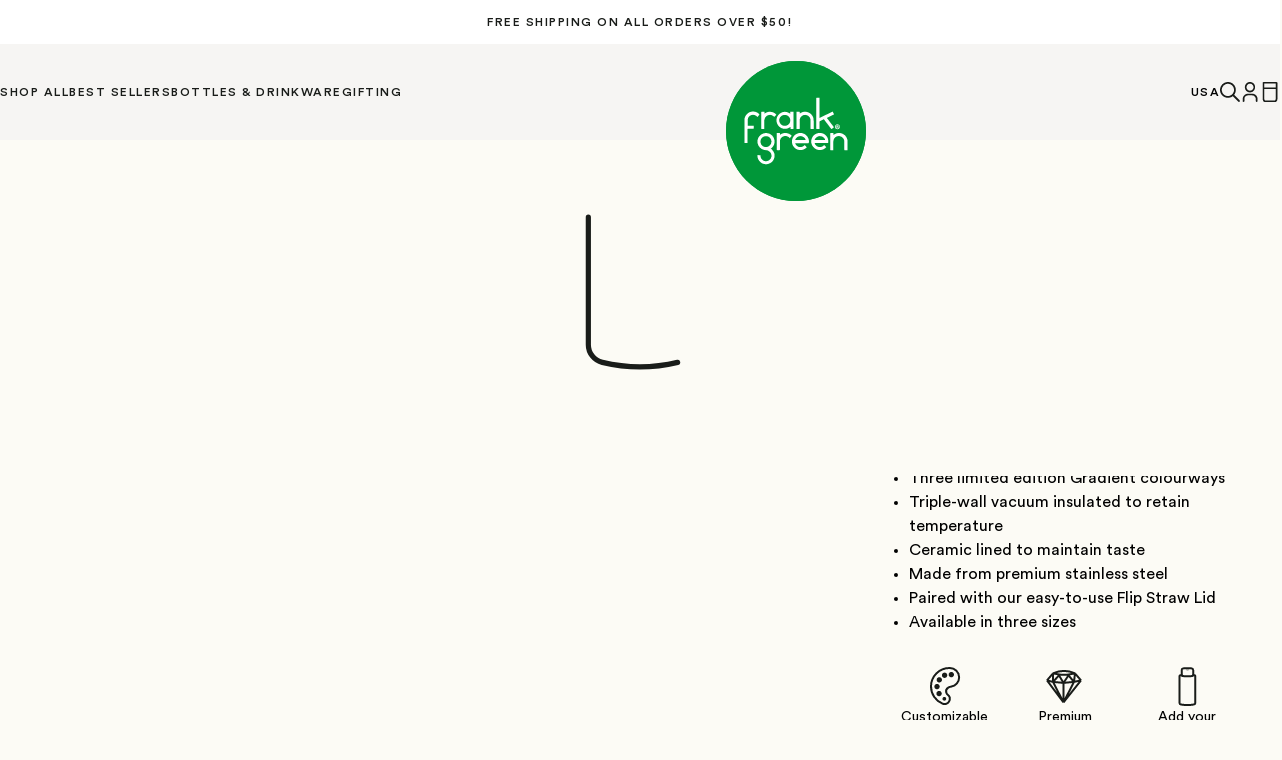

--- FILE ---
content_type: text/html; charset=utf-8
request_url: https://us.frankgreen.com/products/gradient-ceramic-reusable-bottle-34oz-1-000ml?variant=40645746753609
body_size: 79938
content:















<!doctype html>
<html class="no-js" lang="en">
  <head>
<!-- Start of Shoplift scripts -->
<!-- 2025-12-09T20:25:26.4224502Z -->
<style>.shoplift-hide { opacity: 0 !important; }</style>
<style id="sl-preview-bar-hide">#preview-bar-iframe, #PBarNextFrameWrapper { display: none !important; }</style>
<script type="text/javascript">(function(rootPath, template, themeRole, themeId, isThemePreview){ /* Generated on 2026-01-26T22:30:05.8522657Z */(function(){"use strict";var $=document.createElement("style");$.textContent=`#shoplift-preview-control{position:fixed;max-width:332px;height:56px;background-color:#141414;z-index:9999;bottom:20px;display:flex;border-radius:8px;box-shadow:13px 22px 7px #0000,9px 14px 7px #00000003,5px 8px 6px #0000000d,2px 4px 4px #00000017,1px 1px 2px #0000001a,0 0 #0000001a;align-items:center;margin:0 auto;left:16px;right:16px;opacity:0;transform:translateY(20px);visibility:hidden;transition:opacity .4s ease-in-out,transform .4s ease-in-out,visibility 0s .4s}#shoplift-preview-control.visible{opacity:1;transform:translateY(0);visibility:visible;transition:opacity .4s ease-in-out,transform .4s ease-in-out,visibility 0s 0s}#shoplift-preview-control *{font-family:Inter,sans-serif;color:#fff;box-sizing:border-box;font-size:16px}#shoplift-preview-variant-title{font-weight:400;line-height:140%;font-size:16px;text-align:start;letter-spacing:-.16px;flex-grow:1;text-wrap:nowrap;overflow:hidden;text-overflow:ellipsis}#shoplift-preview-variant-selector{position:relative;display:block;padding:6px 0;height:100%;min-width:0;flex:1 1 auto}#shoplift-preview-variant-menu-trigger{border:none;cursor:pointer;width:100%;background-color:transparent;padding:0 16px;border-left:1px solid #333;border-right:1px solid #333;height:100%;display:flex;align-items:center;justify-content:start;gap:8px}#shoplift-preview-variant-selector .menu-variant-label{width:24px;height:24px;border-radius:50%;padding:6px;display:flex;justify-content:center;align-items:center;font-size:12px;font-style:normal;font-weight:600;line-height:100%;letter-spacing:-.12px;flex-shrink:0}#shoplift-preview-variant-selector .preview-variant-menu{position:absolute;bottom:110%;transform:translate3d(0,20px,0);visibility:hidden;pointer-events:none;opacity:0;cursor:pointer;background-color:#141414;border:1px solid #141414;border-radius:6px;width:100%;max-height:156px;overflow-y:auto;box-shadow:0 8px 16px #0003;z-index:1;transition:opacity .3s ease-in-out,transform .3s ease-in-out,visibility 0s .3s}#shoplift-preview-variant-selector .preview-variant-menu.preview-variant-menu__visible{visibility:visible;pointer-events:auto;opacity:100;transform:translateZ(0);transition:opacity .3s ease-in-out,transform .3s ease-in-out,visibility 0s 0s}@media screen and (max-width:400px){#shoplift-preview-variant-selector .preview-variant-menu{position:fixed;left:0;right:0;width:auto;bottom:110%}}#shoplift-preview-variant-selector .preview-variant-menu .preview-variant-menu--item{padding:12px 16px;display:flex;overflow:hidden}#shoplift-preview-variant-selector .preview-variant-menu .preview-variant-menu--item .menu-variant-label{margin-right:6px}#shoplift-preview-variant-selector .preview-variant-menu .preview-variant-menu--item span{overflow:hidden;text-overflow:ellipsis;text-wrap:nowrap;white-space:nowrap;color:#f6f6f6;font-size:14px;font-style:normal;font-weight:500}#shoplift-preview-variant-selector .preview-variant-menu .preview-variant-menu--item:hover{background-color:#545454}#shoplift-preview-variant-selector .preview-variant-menu .preview-variant-menu--item:last-of-type{border-bottom-left-radius:6px;border-bottom-right-radius:6px}#shoplift-preview-variant-selector .preview-variant-menu .preview-variant-menu--item:first-of-type{border-top-left-radius:6px;border-top-right-radius:6px}#shoplift-preview-control div:has(#shoplift-exit-preview-button){padding:0 16px}#shoplift-exit-preview-button{padding:6px 8px;font-weight:500;line-height:75%;border-radius:4px;background-color:transparent;border:none;text-decoration:none}#shoplift-exit-preview-button:hover{cursor:pointer;background-color:#333}/*$vite$:1*/`,document.head.appendChild($);var B=" daum[ /]| deusu/| yadirectfetcher|(?:^|[^g])news(?!sapphire)|(?<! (?:channel/|google/))google(?!(app|/google| pixel))|(?<! cu)bots?(?:\\b|_)|(?<!(?: ya| yandex|^job|inapp;) ?)search|(?<!(?:lib))http|(?<![hg]m)score|@[a-z][\\w-]+\\.|\\(\\)|\\.com|\\b\\d{13}\\b|^<|^[\\w \\.\\-\\(?:\\):]+(?:/v?\\d+(?:\\.\\d+)?(?:\\.\\d{1,10})*?)?(?:,|$)|^[^ ]{50,}$|^\\d+\\b|^\\w+/[\\w\\(\\)]*$|^active|^ad muncher|^amaya|^avsdevicesdk/|^biglotron|^bot|^bw/|^clamav[ /]|^client/|^cobweb/|^custom|^ddg[_-]android|^discourse|^dispatch/\\d|^downcast/|^duckduckgo|^facebook|^getright/|^gozilla/|^hobbit|^hotzonu|^hwcdn/|^jeode/|^jetty/|^jigsaw|^microsoft bits|^movabletype|^mozilla/\\d\\.\\d \\(compatible;?\\)$|^mozilla/\\d\\.\\d \\w*$|^navermailapp|^netsurf|^offline|^owler|^postman|^python|^rank|^read|^reed|^rest|^rss|^snapchat|^space bison|^svn|^swcd |^taringa|^thumbor/|^track|^valid|^w3c|^webbandit/|^webcopier|^wget|^whatsapp|^wordpress|^xenu link sleuth|^yahoo|^yandex|^zdm/\\d|^zoom marketplace/|^{{.*}}$|admin|analyzer|archive|ask jeeves/teoma|bit\\.ly/|bluecoat drtr|browsex|burpcollaborator|capture|catch|check|chrome-lighthouse|chromeframe|classifier|clean|cloud|crawl|cypress/|dareboost|datanyze|dejaclick|detect|dmbrowser|download|evc-batch/|feed|firephp|gomezagent|headless|httrack|hubspot marketing grader|hydra|ibisbrowser|images|insight|inspect|iplabel|ips-agent|java(?!;)|library|mail\\.ru/|manager|measure|neustar wpm|node|nutch|offbyone|optimize|pageburst|pagespeed|parser|perl|phantomjs|pingdom|powermarks|preview|proxy|ptst[ /]\\d|reputation|resolver|retriever|rexx;|rigor|rss\\b|scan|scrape|server|sogou|sparkler/|speedcurve|spider|splash|statuscake|synapse|synthetic|tools|torrent|trace|transcoder|url|virtuoso|wappalyzer|watch|webglance|webkit2png|whatcms/|zgrab",G=/bot|spider|crawl|http|lighthouse/i,V;function K(){if(V instanceof RegExp)return V;try{V=new RegExp(B,"i")}catch{V=G}return V}function j(l){return!!l&&K().test(l)}class L{timestamp;constructor(){this.timestamp=new Date}}class W extends L{type;testId;hypothesisId;constructor(t,e,i){super(),this.type=3,this.testId=t,this.hypothesisId=e,this.timestamp=i}}class J extends L{type;path;constructor(t){super(),this.type=4,this.path=t}}class Y extends L{type;cart;constructor(t){super(),this.type=5,this.cart=t}}class D extends Error{isBot;constructor(){super(),this.isBot=!0}}function Z(l,t,e){for(const i of t.selectors){const s=l.querySelectorAll(i.cssSelector);for(let r=0;r<s.length;r++)e(t.testId,t.hypothesisId)}H(l,t,(i,s,r,o,n)=>n(s,r),e)}function x(l,t,e){for(const i of t.selectors)F(l,t.testId,t.hypothesisId,i,e??(()=>{}));H(l,t,F,e??(()=>{}))}function M(l){return l.urlPatterns.reduce((t,e)=>{switch(e.operator){case"contains":return t+`.*${e}.*`;case"endsWith":return t+`.*${e}`;case"startsWith":return t+`${e}.*`}},"")}function H(l,t,e,i){new MutationObserver(()=>{for(const r of t.selectors)e(l,t.testId,t.hypothesisId,r,i)}).observe(l.documentElement,{childList:!0,subtree:!0})}function F(l,t,e,i,s){const r=l.querySelectorAll(i.cssSelector);for(let o=0;o<r.length;o++){let n=r.item(o);if(n instanceof HTMLElement&&n.dataset.shoplift!==""){n.dataset.shoplift="";for(const a of i.actions.sort(ot))n=Q(l,i.cssSelector,n,a)}}return r.length>0&&s?(s(t,e),!0):!1}function Q(l,t,e,i){switch(i.type){case"innerHtml":e.innerHTML=i.value;break;case"attribute":X(e,i.scope,i.value);break;case"css":tt(l,t,i.value);break;case"js":et(l,e,i);break;case"copy":return it(e);case"remove":st(e);break;case"move":rt(e,parseInt(i.value));break}return e}function X(l,t,e){l.setAttribute(t,e)}function tt(l,t,e){const i=l.createElement("style");i.innerHTML=`${t} { ${e} }`,l.getElementsByTagName("head")[0]?.appendChild(i)}function et(l,t,e){Function("document","element",`"use strict"; ${e.value}`)(l,t)}function it(l){const t=l.cloneNode(!0);if(!l.parentNode)throw"Can't copy node outside of DOM";return l.parentNode.insertBefore(t,l.nextSibling),t}function st(l){l.remove()}function rt(l,t){if(t===0)return;const e=Array.prototype.slice.call(l.parentElement.children).indexOf(l),i=Math.min(Math.max(e+t,0),l.parentElement.children.length-1);l.parentElement.children.item(i).insertAdjacentElement(t>0?"afterend":"beforebegin",l)}function ot(l,t){return N(l)-N(t)}function N(l){return l.type==="copy"||l.type==="remove"?0:1}var P=(l=>(l[l.Template=0]="Template",l[l.Theme=1]="Theme",l[l.UrlRedirect=2]="UrlRedirect",l[l.Script=3]="Script",l[l.Dom=4]="Dom",l[l.Price=5]="Price",l))(P||{});const nt="data:image/svg+xml,%3csvg%20width='12'%20height='12'%20viewBox='0%200%2012%2012'%20fill='none'%20xmlns='http://www.w3.org/2000/svg'%3e%3cpath%20d='M9.96001%207.90004C9.86501%207.90004%209.77001%207.86504%209.69501%207.79004L6.43501%204.53004C6.19501%204.29004%205.80501%204.29004%205.56501%204.53004L2.30501%207.79004C2.16001%207.93504%201.92001%207.93504%201.77501%207.79004C1.63001%207.64504%201.63001%207.40504%201.77501%207.26004L5.03501%204.00004C5.56501%203.47004%206.43001%203.47004%206.96501%204.00004L10.225%207.26004C10.37%207.40504%2010.37%207.64504%2010.225%207.79004C10.15%207.86004%2010.055%207.90004%209.96001%207.90004Z'%20fill='white'/%3e%3c/svg%3e",at="data:image/svg+xml,%3csvg%20width='14'%20height='24'%20viewBox='0%200%2014%2024'%20fill='none'%20xmlns='http://www.w3.org/2000/svg'%3e%3cpath%20d='M12.3976%2014.5255C12.2833%2013.8788%2012.0498%2013.3024%2011.6952%2012.7961C11.3416%2012.2898%2010.9209%2011.8353%2010.4353%2011.4317C9.94868%2011.0291%209.43546%2010.6488%208.89565%2010.292C8.48487%2010.049%208.09577%209.78565%207.72637%209.50402C7.35697%209.2224%207.08016%208.89503%206.89694%208.51987C6.71273%208.14471%206.67826%207.69533%206.79055%207.1697C6.86345%206.83216%206.97476%206.54647%207.12351%206.31162C7.27324%206.07778%207.47124%205.89986%207.7175%205.77684C7.96377%205.65483%208.21989%205.59383%208.48389%205.59383C8.88087%205.59383%209.17639%205.7016%209.3734%205.91714C9.56943%206.13268%209.68271%206.42345%209.71424%206.78946C9.74576%207.15547%209.72015%207.55401%209.63839%207.98509C9.55663%208.41617%209.43645%208.84724%209.27687%209.27934L13.5127%208.80149C13.9638%207.52656%2014.1017%206.42447%2013.9264%205.49725C13.751%204.56901%2013.2664%203.85122%2012.4724%203.34491C12.239%203.19648%2011.9779%203.07041%2011.6893%202.96569L12.0026%201.50979L9.86397%200L7.3875%201.50979L7.11169%202.78878C6.65166%202.8874%206.21724%203.01957%205.8114%203.19038C4.85292%203.594%204.06684%204.15115%203.45117%204.86385C2.83452%205.57655%202.42571%206.40108%202.22378%207.33847C2.06616%208.06947%202.04942%208.70796%202.17551%209.25087C2.30061%209.7948%202.52028%2010.2828%202.8355%2010.7139C3.14974%2011.145%203.51816%2011.5344%203.93977%2011.881C4.36039%2012.2288%204.782%2012.5521%205.20164%2012.851C5.68334%2013.1702%206.13844%2013.5169%206.56497%2013.8921C6.99052%2014.2672%207.31954%2014.7125%207.55004%2015.228C7.78055%2015.7445%207.81502%2016.3769%207.65347%2017.1262C7.56482%2017.5389%207.43676%2017.8765%207.27028%2018.1388C7.10381%2018.4011%206.89596%2018.5983%206.64772%2018.7295C6.3985%2018.8606%206.12071%2018.9267%205.8114%2018.9267C5.21641%2018.9267%204.79776%2018.6034%204.62833%2018.1632C4.4589%2017.7229%204.47367%2017.2583%204.60075%2016.5639C4.72782%2015.8705%205.05092%2015.1395%205.37107%2014.3699H1.17665C1.17665%2014.3699%200.207341%2016.1115%200.0310135%2017.6762C-0.0655232%2018.5302%200.0635208%2019.2653%200.41519%2019.8844C0.76686%2020.5036%201.33032%2020.9814%202.10655%2021.319C2.39222%2021.443%202.7104%2021.5447%203.05813%2021.623L2.54589%2024H7.17473L7.7047%2021.5386C8.08493%2021.442%208.43857%2021.3231%208.76562%2021.1787C9.73985%2020.7476%2010.52%2020.1427%2011.1071%2019.3649C11.6932%2018.5871%2012.0873%2017.7291%2012.2892%2016.7917C12.4744%2015.9295%2012.5099%2015.1741%2012.3966%2014.5275L12.3976%2014.5255Z'%20fill='white'/%3e%3c/svg%3e";async function lt(l){let t=l.replace(/-/g,"+").replace(/_/g,"/");for(;t.length%4;)t+="=";const e=atob(t),i=Uint8Array.from(e,o=>o.charCodeAt(0)),s=new Blob([i]).stream().pipeThrough(new DecompressionStream("gzip")),r=await new Response(s).text();return JSON.parse(r)}function _(l,t){return typeof t=="string"&&/\d{4}-\d{2}-\d{2}T\d{2}:\d{2}:\d{2}.\d+(?:Z|[+-]\d+)/.test(t)?new Date(t):t}function O(l,t){return t}function k(l,t=!1,e=!1,i=","){const s=l/100;if(e){const o=Math.round(s).toLocaleString("en-US");return i!==","?o.replace(/,/g,i):o}else{const r=t?",":".",o=s.toFixed(2).split("."),n=parseInt(o[0],10),a=o[1]??"00",c=n.toLocaleString("en-US");return i!==","?`${c.replace(/,/g,i)}${r}${a}`:t?`${c.replace(/,/g,".")}${r}${a}`:`${c}${r}${a}`}}function R(l,t,e,i){const s=t.replace("{{amount}}",k(l,!1,!1)).replace("{{amount_no_decimals}}",k(l,!1,!0)).replace("{{amount_with_comma_separator}}",k(l,!0,!1)).replace("{{amount_no_decimals_with_comma_separator}}",k(l,!0,!0)).replace("{{amount_with_space_separator}}",k(l,!1,!1," ")).replace("{{amount_no_decimals_with_space_separator}}",k(l,!1,!0," ")).replace("{{amount_with_apostrophe_separator}}",k(l,!1,!1,"'")).replace("{{amount_no_decimals_with_apostrophe_separator}}",k(l,!1,!0,"'")).replace("{{amount_with_period_and_space_separator}}",k(l,!1,!1,". ")).replace("{{amount_no_decimals_with_period_and_space_separator}}",k(l,!1,!0,". "));return i?`${s} ${e}`:s}function q(l){return l.replace(/[^\d.,\s-]/g,"").trim()}function ct(l){const t=new Map;for(const[e,i,s]of l.v)t.set(e,{priceInCents:i,compareAtPriceInCents:s});return t}function dt(l,t,e,i){const{priceInCents:s,compareAtPriceInCents:r}=e,{mf:o,c:n,cce:a}=i;if(l.getAttribute("data-sl-attribute-p")===t)l.innerHTML=R(s,o,n,a);else if(l.getAttribute("data-sl-attribute-cap")===t)r<=0||r<=s?l.remove():l.innerHTML=R(r,o,n,a);else if(l.getAttribute("data-sl-attribute-discount")===t&&!(r<=0||r<=s)){const h=Math.round((r-s)/r*100),u=q(R(r-s,o,n,!1)),p=l.getAttribute("data-sl-format")||"percent";p==="percent"?l.textContent=`-${h}%`:p==="amount"?l.textContent=`-${u}`:p==="both"&&(l.textContent=`-${h}% (-${u})`)}}function ht(l){const t=[],e={id:"url-pattern",operator:"contains",value:"/"};for(const[i,s,r]of l.v){t.push({id:`p-${i}`,cssSelector:`[data-sl-attribute-p="${i}"]`,urlPatterns:[e],actions:[{id:`p-action-${i}`,type:"innerHtml",scope:"price",value:R(s,l.mf,l.c,l.cce)}]});const o=r<=0||r<=s;if(t.push({id:`cap-${i}`,cssSelector:`[data-sl-attribute-cap="${i}"]`,urlPatterns:[e],actions:[{id:`cap-action-${i}`,type:o?"remove":"innerHtml",scope:"compare-at-price",value:o?"":R(r,l.mf,l.c,l.cce)}]}),!o&&r>s){const n=Math.round((r-s)/r*100),a=q(R(r-s,l.mf,l.c,!1));t.push({id:`d-${i}`,cssSelector:`[data-sl-attribute-discount="${i}"]`,urlPatterns:[e],actions:[{id:`d-action-${i}`,type:"js",scope:null,value:`(function(doc, el) {              var format = el.getAttribute('data-sl-format') || 'percent';              if (format === 'percent') {                el.textContent = '-${n}%';              } else if (format === 'amount') {                el.textContent = '-${a}';              } else if (format === 'both') {                el.textContent = '-${n}% (-${a})';              }            })`}]})}}return t}let U=!1;class pt{constructor(t,e,i,s,r,o,n,a,c,h,u){this.shop=t,this.host=e,this.eventHost=i,this.disableReferrerOverride=a,this.logHistory=[],this.legacySessionKey=`SHOPLIFT_SESSION_${this.shop}`,this.cssHideClass=s?"shoplift-hide":"",this.testConfigs=h.map(d=>({...d,startAt:new Date(d.startAt),statusHistory:d.statusHistory.map(v=>({...v,createdAt:new Date(v.createdAt)}))})),this.inactiveTestConfigs=u,this.sendPageView=!!r,this.shopliftDebug=o===!0,this.gaConfig=n!=={"sendEvents":false,"mode":"gtag"}?n:{sendEvents:!1},this.fetch=window.fetch.bind(window),this.localStorageSet=window.localStorage.setItem.bind(window.localStorage),this.localStorageGet=window.localStorage.getItem.bind(window.localStorage);const p=this.getDeviceType();this.device=p!=="tablet"?p:"mobile",this.state=this.loadState(),this.shopifyAnalyticsId=this.getShopifyAnalyticsId(),this.testsFilteredByAudience=h.filter(d=>d.status=="active"),this.getCountryTimeout=c===1000?1e3:c,this.log("State Loaded",JSON.stringify(this.state))}DATA_SL_ATTRIBUTE_P="data-sl-attribute-p";DATA_SL_TEST_ID="data-sl-test-id";VIEWPORT_TRACK_THRESHOLD=.5;temporarySessionKey="Shoplift_Session";essentialSessionKey="Shoplift_Essential";analyticsSessionKey="Shoplift_Analytics";priceSelectorsSessionKey="Shoplift_PriceSelectors";legacySessionKey;cssHideClass;testConfigs;inactiveTestConfigs;testsFilteredByAudience;sendPageView;shopliftDebug;gaConfig;getCountryTimeout;state;shopifyAnalyticsId;cookie=document.cookie;isSyncing=!1;isSyncingGA=!1;fetch;localStorageSet;localStorageGet;sessionStorageSet=window.sessionStorage.setItem.bind(window.sessionStorage);sessionStorageGet=window.sessionStorage.getItem.bind(window.sessionStorage);urlParams=new URLSearchParams(window.location.search);device;logHistory;activeViewportObservers=new Map;deriveCategoryFromExistingTests(){if(!this.state.temporary.testCategory&&this.state.essential.visitorTests.length>0){const t=this.state.essential.visitorTests.some(e=>{if(!e.hypothesisId)return!1;const i=this.getHypothesis(e.hypothesisId);return i&&["theme","basicScript","price"].includes(i.type)});this.state.temporary.testCategory=t?"global":"conditional",this.persistTemporaryState(),this.log("Derived test category from existing visitorTests: %s",this.state.temporary.testCategory)}}async init(){try{if(this.log("Shoplift script initializing"),window.Shopify&&window.Shopify.designMode){this.log("Skipping script for design mode");return}if(window.location.href.includes("slScreenshot=true")){this.log("Skipping script for screenshot");return}if(window.location.hostname.endsWith(".edgemesh.com")){this.log("Skipping script for preview");return}if(window.location.href.includes("isShopliftMerchant")){const e=this.urlParams.get("isShopliftMerchant")==="true";this.log("Setting merchant session to %s",e),this.state.temporary.isMerchant=e,this.persistTemporaryState()}if(this.state.temporary.isMerchant){this.log("Setting up preview for merchant"),typeof window.shoplift!="object"&&this.setShopliftStub(),this.state.temporary.previewConfig||this.hidePage(),await this.initPreview(),document.querySelector("#sl-preview-bar-hide")?.remove();return}if(this.state.temporary.previewConfig=void 0,j(navigator.userAgent))return;if(navigator.userAgent.includes("Chrome/118")){this.log("Random: %o",[Math.random(),Math.random(),Math.random()]);const e=await this.makeRequest({url:`${this.eventHost}/api/v0/events/ip`,method:"get"}).then(i=>i?.json());this.log(`IP: ${e}`),this.makeRequest({url:`${this.eventHost}/api/v0/logs`,method:"post",data:JSON.stringify(this.debugState(),O)}).catch()}if(this.shopifyAnalyticsId=this.getShopifyAnalyticsId(),this.monitorConsentChange(),this.checkForThemePreview())return;if(!this.disableReferrerOverride&&this.state.temporary.originalReferrer!=null){this.log(`Overriding referrer from '${document.referrer}' to '${this.state.temporary.originalReferrer}'`);const e=this.state.temporary.originalReferrer;delete this.state.temporary.originalReferrer,this.persistTemporaryState(),Object.defineProperty(document,"referrer",{get:()=>e,enumerable:!0,configurable:!0})}if(await this.refreshVisitor(this.shopifyAnalyticsId),await this.handleVisitorTest()){this.log("Redirecting for visitor test");return}this.setShoplift(),this.showPage(),this.ensureCartAttributesForExistingPriceTests(!1),await this.finalize(),console.log("SHOPLIFT SCRIPT INITIALIZED!")}catch(t){if(t instanceof D)return;throw t}finally{typeof window.shoplift!="object"&&this.setShopliftStub()}}getVariantColor(t){switch(t){case"a":return{text:"#141414",bg:"#E2E2E2"};case"b":return{text:"rgba(255, 255, 255, 1)",bg:"rgba(37, 99, 235, 1)"}}}getDefaultVariantTitle(t){return t.title?t.title:t.type==="price"?t.isControl?"Original prices":"Variant prices":t.isControl?"Original":"Untitled variant "+t.label.toUpperCase()}async initPreview(){const t=this.urlParams.get("previewConfig");if(t){this.state.temporary.previewConfig=void 0,this.log("Setting up the preview"),this.log("Found preview config, writing to temporary state");const e=await lt(t);if(this.state.temporary.previewConfig=e,this.state.temporary.previewConfig.testTypeCategory===P.Price){this.hidePage(!0);const s=this.state.temporary.previewConfig;let r=`${this.host}/api/dom-selectors/${s.storeId}/${s.testId}/${s.isDraft||!1}`;s.shopifyProductId&&(r+=`?productId=${s.shopifyProductId}`);const o=await this.makeJsonRequest({method:"get",url:r}).catch(n=>(this.log("Error getting domSelectors",n),null));s.variants.forEach(n=>n.domSelectors=o[n.id]?.domSelectors)}this.persistTemporaryState();const i=new URL(window.location.toString());i.searchParams.delete("previewConfig"),this.queueRedirect(i)}else if(this.state.temporary.previewConfig){this.showPage();const e=this.state.temporary.previewConfig;e.testTypeCategory===P.Template&&this.handleTemplatePreview(e)&&this.initPreviewControls(e),e.testTypeCategory===P.UrlRedirect&&this.handleUrlPreview(e)&&this.initPreviewControls(e),e.testTypeCategory===P.Script&&this.handleScriptPreview(e)&&this.initPreviewControls(e),e.testTypeCategory===P.Price&&await this.handlePricePreview(e)&&this.initPreviewControls(e)}}initPreviewControls(t){document.addEventListener("DOMContentLoaded",()=>{const e=t.variants.find(v=>v.id===t.currentVariant),i=e?.label||"a",s=t.variants,r=document.createElement("div");r.id="shoplift-preview-control";const o=document.createElement("div"),n=document.createElement("img");n.src=at,n.height=24,n.width=14,o.style.padding="0 16px",o.style.lineHeight="100%",o.appendChild(n),r.appendChild(o);const a=document.createElement("div");a.id="shoplift-preview-variant-selector";const c=document.createElement("button");c.id="shoplift-preview-variant-menu-trigger";const h=document.createElement("div");h.className="menu-variant-label",h.style.backgroundColor=this.getVariantColor(i).bg,h.style.color=this.getVariantColor(i).text,h.innerText=i.toUpperCase(),c.appendChild(h);const u=document.createElement("span");if(u.id="shoplift-preview-variant-title",u.innerText=e?this.getDefaultVariantTitle(e):"Untitled variant "+i.toUpperCase(),c.appendChild(u),s.length>1){const v=document.createElement("img");v.src=nt,v.width=12,v.height=12,v.style.height="12px",v.style.width="12px",c.appendChild(v);const T=document.createElement("div");T.className="preview-variant-menu";for(const m of t.variants.filter(S=>S.id!==t.currentVariant)){const S=document.createElement("div");S.className="preview-variant-menu--item";const I=document.createElement("div");I.className="menu-variant-label",I.style.backgroundColor=this.getVariantColor(m.label).bg,I.style.color=this.getVariantColor(m.label).text,I.style.flexShrink="0",I.innerText=m.label.toUpperCase(),S.appendChild(I);const y=document.createElement("span");y.innerText=this.getDefaultVariantTitle(m),S.appendChild(y),S.addEventListener("click",()=>{this.pickVariant(m.id)}),T.appendChild(S)}a.appendChild(T),c.addEventListener("click",()=>{T.className!=="preview-variant-menu preview-variant-menu__visible"?T.classList.add("preview-variant-menu__visible"):T.classList.remove("preview-variant-menu__visible")}),document.addEventListener("click",m=>{m.target instanceof Element&&!c.contains(m.target)&&T.className==="preview-variant-menu preview-variant-menu__visible"&&T.classList.remove("preview-variant-menu__visible")})}else c.style.pointerEvents="none",h.style.margin="0";a.appendChild(c),r.appendChild(a);const p=document.createElement("div"),d=document.createElement("button");d.id="shoplift-exit-preview-button",d.innerText="Exit",p.appendChild(d),d.addEventListener("click",()=>{this.exitPreview()}),r.appendChild(p),document.body.appendChild(r),requestAnimationFrame(()=>{r.classList.add("visible")})}),this.ensureCartAttributesForExistingPriceTests(!0)}pickVariant(t){if(this.state.temporary.previewConfig){const e=this.state.temporary.previewConfig,i=new URL(window.location.toString());if(e.testTypeCategory===P.UrlRedirect){const s=e.variants.find(r=>r.id===e.currentVariant)?.redirectUrl;if(i.pathname===s){const r=e.variants.find(o=>o.id===t)?.redirectUrl;r&&(i.pathname=r)}}if(e.testTypeCategory===P.Template){const s=e.variants.find(r=>r.id===e.currentVariant)?.pathName;if(s&&i.pathname===s){const r=e.variants.find(o=>o.id===t)?.pathName;r&&r!==s&&(i.pathname=r)}}e.currentVariant=t,this.persistTemporaryState(),this.queueRedirect(i)}}exitPreview(){const t=new URL(window.location.toString());if(this.state.temporary.previewConfig?.testTypeCategory===P.Template&&t.searchParams.delete("view"),this.state.temporary.previewConfig?.testTypeCategory===P.Script&&t.searchParams.delete("slVariant"),this.state.temporary.previewConfig?.testTypeCategory===P.UrlRedirect){const i=this.state.temporary.previewConfig.variants.filter(r=>!r.isControl&&r.redirectUrl!==null).map(r=>r.redirectUrl),s=this.state.temporary.previewConfig.variants.find(r=>r.label==="a")?.redirectUrl;i.includes(t.pathname)&&s&&(t.pathname=s)}this.state.temporary.previewConfig=void 0,this.persistTemporaryState(),this.hidePage(),this.queueRedirect(t)}handleTemplatePreview(t){const e=t.currentVariant,i=t.variants.find(a=>a.id===e);if(!i)return!1;const s=t.variants.find(a=>a.isControl);if(!s)return!1;this.log("Setting up template preview for type",s.type);const r=new URL(window.location.toString()),o=r.searchParams.get("view"),n=i.type===s.type;return!n&&!i.isControl&&template.suffix===s.affix&&this.typeFromTemplate()===s.type&&i.pathName!==null?(this.log("Hit control template type, redirecting to the variant url"),this.hidePage(),r.pathname=i.pathName,this.queueRedirect(r),!0):(!i.isControl&&this.typeFromTemplate()==i.type&&template.suffix===s.affix&&n&&o!==(i.affix||"__DEFAULT__")&&(this.log("Template type and affix match control, updating the view param"),r.searchParams.delete("view"),this.log("Setting the new viewParam to",i.affix||"__DEFAULT__"),this.hidePage(),r.searchParams.set("view",i.affix||"__DEFAULT__"),this.queueRedirect(r)),o!==null&&o!==i.affix&&(r.searchParams.delete("view"),this.hidePage(),this.queueRedirect(r)),!0)}handleUrlPreview(t){const e=t.currentVariant,i=t.variants.find(o=>o.id===e),s=t.variants.find(o=>o.isControl)?.redirectUrl;if(!i)return!1;this.log("Setting up URL redirect preview");const r=new URL(window.location.toString());return r.pathname===s&&!i.isControl&&i.redirectUrl!==null&&(this.log("Url matches control, redirecting"),this.hidePage(),r.pathname=i.redirectUrl,this.queueRedirect(r)),!0}handleScriptPreview(t){const e=t.currentVariant,i=t.variants.find(o=>o.id===e);if(!i)return!1;this.log("Setting up script preview");const s=new URL(window.location.toString());return s.searchParams.get("slVariant")!==i.id&&(this.log("current id doesn't match the variant, redirecting"),s.searchParams.delete("slVariant"),this.log("Setting the new slVariantParam"),this.hidePage(),s.searchParams.set("slVariant",i.id),this.queueRedirect(s)),!0}async handlePricePreview(t){const e=t.currentVariant,i=t.variants.find(s=>s.id===e);return i?(this.log("Setting up price preview"),i.domSelectors&&i.domSelectors.length>0&&(x(document,{testId:t.testId,hypothesisId:i.id,selectors:i.domSelectors}),this.ensureCartAttributesForExistingPriceTests(!0)),!0):!1}async finalize(){const t=await this.getCartState();t!==null&&this.queueCartUpdate(t),this.pruneStateAndSave(),await this.syncAllEvents()}setShoplift(){this.log("Setting up public API");const e=this.urlParams.get("slVariant")==="true",i=e?null:this.urlParams.get("slVariant");window.shoplift={isHypothesisActive:async s=>{if(this.log("Script checking variant for hypothesis '%s'",s),e)return this.log("Forcing variant for hypothesis '%s'",s),!0;if(i!==null)return this.log("Forcing hypothesis '%s'",i),s===i;const r=this.testConfigs.find(n=>n.hypotheses.some(a=>a.id===s));if(!r)return this.log("No test found for hypothesis '%s'",s),!1;const o=this.state.essential.visitorTests.find(n=>n.testId===r.id);return o?(this.log("Active visitor test found",s),o.hypothesisId===s):(await this.manuallySplitVisitor(r),this.testConfigs.some(n=>n.hypotheses.some(a=>a.id===s&&this.state.essential.visitorTests.some(c=>c.hypothesisId===a.id))))},setAnalyticsConsent:async s=>{await this.onConsentChange(s,!0)},getVisitorData:()=>({visitor:this.state.analytics.visitor,visitorTests:this.state.essential.visitorTests.filter(s=>!s.isInvalid).map(s=>{const{shouldSendToGa:r,savedAt:o,...n}=s;return n})})}}setShopliftStub(){this.log("Setting up stubbed public API");const e=this.urlParams.get("slVariant")==="true",i=e?null:this.urlParams.get("slVariant");window.shoplift={isHypothesisActive:s=>Promise.resolve(e||s===i),setAnalyticsConsent:()=>Promise.resolve(),getVisitorData:()=>({visitor:null,visitorTests:[]})}}async manuallySplitVisitor(t){this.log("Starting manual split for test '%s'",t.id),await this.handleVisitorTest([t]);const e=this.getReservationForTest(t.id);e&&!e.isRealized&&e.entryCriteriaKey&&(this.log("Realizing manual API reservation for test '%s'",t.id),this.realizeReservationForCriteria(e.entryCriteriaKey)),this.saveState(),this.syncAllEvents()}async handleVisitorTest(t){await this.filterTestsByAudience(this.testConfigs,this.state.analytics.visitor??this.buildBaseVisitor(),this.state.essential.visitorTests),this.deriveCategoryFromExistingTests(),this.clearStaleReservations();let e=t?t.filter(i=>this.testsFilteredByAudience.some(s=>s.id===i.id)):[...this.testsForUrl(this.testsFilteredByAudience),...this.domTestsForUrl(this.testsFilteredByAudience)];try{if(e.length===0)return this.log("No tests found"),!1;this.log("Checking for existing visitor test on page");const i=this.getCurrentVisitorHypothesis(e);if(i){this.log("Found current visitor test");const a=this.considerRedirect(i);return a&&(this.log("Redirecting for current visitor test"),this.redirect(i)),a}const s=this.getReservationForCurrentPage();if(s){this.log("Found matching reservation for current page: %s",s.testId);const a=this.getHypothesis(s.hypothesisId);if(a){a.type!=="price"&&this.realizeReservationForCriteria(s.entryCriteriaKey);const c=this.considerRedirect(a);return c&&this.redirect(a),c}}this.log("No active test relation for test page");const r=this.testsForUrl(this.inactiveTestConfigs.filter(a=>this.testIsPaused(a)&&a.hypotheses.some(c=>this.state.essential.visitorTests.some(h=>h.hypothesisId===c.id)))).map(a=>a.id);if(r.length>0)return this.log("Visitor has paused tests for test page, skipping test assignment: %o",r),!1;if(!this.state.temporary.testCategory){const a=this.testsFilteredByAudience.filter(h=>this.isGlobalEntryCriteria(this.getEntryCriteriaKey(h))),c=this.testsFilteredByAudience.filter(h=>!this.isGlobalEntryCriteria(this.getEntryCriteriaKey(h)));if(this.log("Category dice roll - global tests: %o, conditional tests: %o",a.map(h=>({id:h.id,title:h.title,criteria:this.getEntryCriteriaKey(h)})),c.map(h=>({id:h.id,title:h.title,criteria:this.getEntryCriteriaKey(h)}))),a.length>0&&c.length>0){const h=a.length,u=c.length,p=h+u,d=Math.random()*p;this.state.temporary.testCategory=d<h?"global":"conditional",this.log("Category dice roll: rolled %.2f of %d (global weight: %d, conditional weight: %d), selected '%s'",d,p,h,u,this.state.temporary.testCategory)}else a.length>0?(this.state.temporary.testCategory="global",this.log("Only global tests available, setting category to global")):(this.state.temporary.testCategory="conditional",this.log("Only conditional tests available, setting category to conditional"));this.persistTemporaryState()}const o=this.state.temporary.testCategory;if(this.log("Visitor test category: %s",o),o==="global"){const a=this.testsFilteredByAudience.filter(c=>!this.isGlobalEntryCriteria(this.getEntryCriteriaKey(c)));for(const c of a)this.markTestAsBlocked(c,"category:global");e=e.filter(c=>this.isGlobalEntryCriteria(this.getEntryCriteriaKey(c)))}else{const a=this.testsFilteredByAudience.filter(c=>this.isGlobalEntryCriteria(this.getEntryCriteriaKey(c)));for(const c of a)this.markTestAsBlocked(c,"category:conditional");e=e.filter(c=>!this.isGlobalEntryCriteria(this.getEntryCriteriaKey(c)))}if(e.length===0)return this.log("No tests remaining after category filter"),!1;this.createReservations(e);const n=this.getReservationForCurrentPage();if(n&&!n.isRealized){const a=this.getHypothesis(n.hypothesisId);if(a){a.type!=="price"&&this.realizeReservationForCriteria(n.entryCriteriaKey);const c=this.considerRedirect(a);return c&&(this.log("Redirecting for new test"),this.redirect(a)),c}}return!1}finally{this.includeInDomTests(),this.saveState()}}includeInDomTests(){this.applyControlForAudienceFilteredPriceTests();const t=this.getDomTestsForCurrentUrl(),e=this.getVisitorDomHypothesis(t);for(const i of t){this.log("Evaluating dom test '%s'",i.id);const s=i.hypotheses.some(d=>d.type==="price");if(this.state.essential.visitorTests.find(d=>d.testId===i.id&&d.isInvalid&&!d.hypothesisId)){if(this.log("Visitor is blocked from test '%s', applying control prices if price test",i.id),s){const d=i.hypotheses.find(v=>v.isControl);d?.priceData&&(this.applyPriceTestWithMapLookup(i.id,d,[d],()=>{this.log("Control prices applied for blocked visitor, no metrics tracked")}),this.updatePriceTestHiddenInputs(i.id,"control",!1))}continue}const o=this.getReservationForTest(i.id);let n=null,a=!1;const c=e.find(d=>i.hypotheses.some(v=>d.id===v.id));if(o)n=this.getHypothesis(o.hypothesisId)??null,this.log("Using reserved hypothesis '%s' for test '%s'",o.hypothesisId,i.id);else if(c)n=c,this.log("Using existing hypothesis assignment for test '%s'",i.id);else if(s){const d=this.visitorActiveTestTypeWithReservations();d?(a=!0,this.log("Visitor already in test type '%s', treating as non-test for price test '%s'",d,i.id)):n=this.pickHypothesis(i)}else n=this.pickHypothesis(i);if(a&&s){const d=i.hypotheses.find(v=>v.isControl);d?.priceData&&(this.log("Applying control prices for non-test visitor on price test '%s' (Map-based)",i.id),this.applyPriceTestWithMapLookup(i.id,d,[d],()=>{this.log("Control prices applied for non-test visitor, no metrics tracked")}),this.updatePriceTestHiddenInputs(i.id,"control",!1));continue}if(!n){this.log("Failed to pick hypothesis for test");continue}const h=i.bayesianRevision??4,u=n.type==="price",p=h>=5;if(u&&p){if(this.log(`Price test with Map-based lookup (v${h}): ${i.id}`),!n.priceData){this.log("No price data for hypothesis '%s', skipping",n.id);continue}const d=n.isControl?"control":"variant";this.log(`Setting up Map-based price test for ${d} (test: ${i.id})`),this.applyPriceTestWithMapLookup(i.id,n,i.hypotheses,v=>{const T=this.getReservationForTest(v);T&&!T.isRealized&&T.entryCriteriaKey?this.realizeReservationForCriteria(T.entryCriteriaKey):this.queueAddVisitorToTest(v,n),this.saveState(),this.queuePageView(window.location.pathname),this.syncAllEvents()});continue}if(u&&!p){this.log(`Price test without viewport tracking (v${h}): ${i.id}`);const d=this.getDomSelectorsForHypothesis(n);if(d.length===0)continue;x(document,{testId:i.id,hypothesisId:n.id,selectors:d},v=>{this.queueAddVisitorToTest(v,n),this.saveState(),this.queuePageView(window.location.pathname),this.syncAllEvents()});continue}if(!n.domSelectors||n.domSelectors.length===0){this.log("No selectors found, skipping hypothesis");continue}x(document,{testId:i.id,hypothesisId:n.id,selectors:n.domSelectors},d=>{this.queueAddVisitorToTest(d,n),this.saveState(),this.queuePageView(window.location.pathname),this.syncAllEvents()})}}considerRedirect(t){if(this.log("Considering redirect for hypothesis '%s'",t.id),t.isControl)return this.log("Skipping redirect for control"),!1;if(t.type==="basicScript"||t.type==="manualScript")return this.log("Skipping redirect for script test"),!1;const e=this.state.essential.visitorTests.find(o=>o.hypothesisId===t.id),i=new URL(window.location.toString()),r=new URLSearchParams(window.location.search).get("view");if(t.type==="theme"){if(!(t.themeId===themeId)){if(this.log("Theme id '%s' is not hypothesis theme ID '%s'",t.themeId,themeId),e&&e.themeId!==t.themeId&&(e.themeId===themeId||!this.isThemePreview()))this.log("On old theme, redirecting and updating local visitor"),e.themeId=t.themeId;else if(this.isThemePreview())return this.log("On non-test theme, skipping redirect"),!1;return this.log("Hiding page to redirect for theme test"),this.hidePage(),!0}return!1}else if(t.type!=="dom"&&t.type!=="price"&&t.affix!==template.suffix&&t.affix!==r||t.redirectPath&&!i.pathname.endsWith(t.redirectPath))return this.log("Hiding page to redirect for template test"),this.hidePage(),!0;return this.log("Not redirecting"),!1}redirect(t){if(this.log("Redirecting to hypothesis '%s'",t.id),t.isControl)return;const e=new URL(window.location.toString());if(e.searchParams.delete("view"),t.redirectPath){const i=RegExp("^(/w{2}-w{2})/").exec(e.pathname);if(i&&i.length>1){const s=i[1];e.pathname=`${s}${t.redirectPath}`}else e.pathname=t.redirectPath}else t.type==="theme"?(e.searchParams.set("_ab","0"),e.searchParams.set("_fd","0"),e.searchParams.set("_sc","1"),e.searchParams.set("preview_theme_id",t.themeId.toString())):t.type!=="urlRedirect"&&e.searchParams.set("view",t.affix);this.queueRedirect(e)}async refreshVisitor(t){if(t===null||!this.state.essential.isFirstLoad||!this.testConfigs.some(i=>i.visitorOption!=="all"))return;this.log("Refreshing visitor"),this.hidePage();const e=await this.getVisitor(t);e&&e.id&&this.updateLocalVisitor(e)}buildBaseVisitor(){return{shopifyAnalyticsId:this.shopifyAnalyticsId,device:this.device,country:null,...this.state.essential.initialState}}getInitialState(){const t=this.getUTMValue("utm_source")??"",e=this.getUTMValue("utm_medium")??"",i=this.getUTMValue("utm_campaign")??"",s=this.getUTMValue("utm_content")??"",r=window.document.referrer,o=this.device;return{createdAt:new Date,utmSource:t,utmMedium:e,utmCampaign:i,utmContent:s,referrer:r,device:o}}checkForThemePreview(){return this.log("Checking for theme preview"),window.location.hostname.endsWith(".shopifypreview.com")?(this.log("on shopify preview domain"),this.clearThemeBar(!0,!1,this.state),document.querySelector("#sl-preview-bar-hide")?.remove(),!1):this.isThemePreview()?this.state.essential.visitorTests.some(t=>t.isThemeTest&&t.hypothesisId!=null&&this.getHypothesis(t.hypothesisId)&&t.themeId===themeId)?(this.log("On active theme test, removing theme bar"),this.clearThemeBar(!1,!0,this.state),!1):this.state.essential.visitorTests.some(t=>t.isThemeTest&&t.hypothesisId!=null&&!this.getHypothesis(t.hypothesisId)&&t.themeId===themeId)?(this.log("Visitor is on an inactive theme test, redirecting to main theme"),this.redirectToMainTheme(),!0):this.state.essential.isFirstLoad?(this.log("No visitor found on theme preview, redirecting to main theme"),this.redirectToMainTheme(),!0):this.inactiveTestConfigs.some(t=>t.hypotheses.some(e=>e.themeId===themeId))?(this.log("Current theme is an inactive theme test, redirecting to main theme"),this.redirectToMainTheme(),!0):this.testConfigs.some(t=>t.hypotheses.some(e=>e.themeId===themeId))?(this.log("Falling back to clearing theme bar"),this.clearThemeBar(!1,!0,this.state),!1):(this.log("No tests on current theme, skipping script"),this.clearThemeBar(!0,!1,this.state),document.querySelector("#sl-preview-bar-hide")?.remove(),!0):(this.log("Not on theme preview"),this.clearThemeBar(!0,!1,this.state),!1)}redirectToMainTheme(){this.hidePage();const t=new URL(window.location.toString());t.searchParams.set("preview_theme_id",""),this.queueRedirect(t)}testsForUrl(t){const e=new URL(window.location.href),i=this.typeFromTemplate();return t.filter(s=>s.hypotheses.some(r=>r.type!=="dom"&&r.type!=="price"&&(r.isControl&&r.type===i&&r.affix===template.suffix||r.type==="theme"||r.isControl&&r.type==="urlRedirect"&&r.redirectPath&&e.pathname.endsWith(r.redirectPath)||r.type==="basicScript"))&&(s.ignoreTestViewParameterEnforcement||!e.searchParams.has("view")||s.hypotheses.map(r=>r.affix).includes(e.searchParams.get("view")??"")))}domTestsForUrl(t){const e=new URL(window.location.href);return t.filter(i=>i.hypotheses.some(s=>s.type!=="dom"&&s.type!=="price"?!1:s.type==="price"&&s.priceData&&s.priceData.v.length>0?!0:s.domSelectors&&s.domSelectors.some(r=>new RegExp(M(r)).test(e.toString()))))}async filterTestsByAudience(t,e,i){const s=[];let r=e.country;!r&&t.some(o=>o.requiresCountry&&!i.some(n=>n.testId===o.id))&&(this.log("Hiding page to check geoip"),this.hidePage(),r=await this.makeJsonRequest({method:"get",url:`${this.eventHost}/api/v0/visitors/get-country`,signal:AbortSignal.timeout(this.getCountryTimeout)}).catch(o=>(this.log("Error getting country",o),null)));for(const o of t){if(this.log("Checking audience for test '%s'",o.id),this.state.essential.visitorTests.some(c=>c.testId===o.id&&c.hypothesisId==null)){console.log(`Skipping blocked test '${o.id}'`);continue}const n=this.visitorCreatedDuringTestActive(o.statusHistory);(i.some(c=>c.testId===o.id&&(o.device==="all"||o.device===e.device&&o.device===this.device))||this.isTargetAudience(o,e,n,r))&&(this.log("Visitor is in audience for test '%s'",o.id),s.push(o))}this.testsFilteredByAudience=s}isTargetAudience(t,e,i,s){const r=this.getChannel(e);return(t.device==="all"||t.device===e.device&&t.device===this.device)&&(t.visitorOption==="all"||t.visitorOption==="new"&&i||t.visitorOption==="returning"&&!i)&&(t.targetAudiences.length===0||t.targetAudiences.reduce((o,n)=>o||n.reduce((a,c)=>a&&c(e,i,r,s),!0),!1))}visitorCreatedDuringTestActive(t){let e="";for(const i of t){if(this.state.analytics.visitor!==null&&this.state.analytics.visitor.createdAt<i.createdAt||this.state.essential.initialState.createdAt<i.createdAt)break;e=i.status}return e==="active"}getDomTestsForCurrentUrl(){return this.domTestsForUrl(this.testsFilteredByAudience)}getCurrentVisitorHypothesis(t){return t.flatMap(e=>e.hypotheses).find(e=>e.type!=="dom"&&e.type!=="price"&&this.state.essential.visitorTests.some(i=>i.hypothesisId===e.id))}getVisitorDomHypothesis(t){return t.flatMap(e=>e.hypotheses).filter(e=>(e.type==="dom"||e.type==="price")&&this.state.essential.visitorTests.some(i=>i.hypothesisId===e.id))}getHypothesis(t){return this.testConfigs.filter(e=>e.hypotheses.some(i=>i.id===t)).map(e=>e.hypotheses.find(i=>i.id===t))[0]}getDomSelectorsForHypothesis(t){if(!t)return[];if(t.domSelectors&&t.domSelectors.length>0)return t.domSelectors;if(t.priceData){const e=`${this.priceSelectorsSessionKey}_${t.id}`;try{const s=sessionStorage.getItem(e);if(s){const r=JSON.parse(s);return t.domSelectors=r,this.log("Loaded %d price selectors from cache for hypothesis '%s'",r.length,t.id),r}}catch{}const i=ht(t.priceData);t.domSelectors=i;try{sessionStorage.setItem(e,JSON.stringify(i)),this.log("Generated and cached %d price selectors for hypothesis '%s'",i.length,t.id)}catch{this.log("Generated %d price selectors for hypothesis '%s' (cache unavailable)",i.length,t.id)}return i}return[]}hasThemeTest(t){return t.some(e=>e.hypotheses.some(i=>i.type==="theme"))}hasTestThatIsNotThemeTest(t){return t.some(e=>e.hypotheses.some(i=>i.type!=="theme"&&i.type!=="dom"&&i.type!=="price"))}hasThemeAndOtherTestTypes(t){return this.hasThemeTest(t)&&this.hasTestThatIsNotThemeTest(t)}testIsPaused(t){return t.status==="paused"||t.status==="incompatible"||t.status==="suspended"}visitorActiveTestType(){const t=this.state.essential.visitorTests.filter(e=>this.testConfigs.some(i=>i.hypotheses.some(s=>s.id==e.hypothesisId)));return t.length===0?null:t.some(e=>e.isThemeTest)?"theme":"templateOrUrlRedirect"}getReservationType(t){return t==="price"||this.isTemplateTestType(t)?"deferred":"immediate"}isTemplateTestType(t){return["product","collection","landing","index","cart","search","blog","article","collectionList"].includes(t)}getEntryCriteriaKey(t){const e=t.hypotheses.find(i=>i.isControl);if(!e)return`unknown:${t.id}`;switch(e.type){case"theme":return"global:theme";case"basicScript":return"global:autoApi";case"price":return"global:price";case"manualScript":return`conditional:manualApi:${t.id}`;case"urlRedirect":return`conditional:url:${e.redirectPath||"unknown"}`;default:return`conditional:template:${e.type}`}}isGlobalEntryCriteria(t){return t.startsWith("global:")}groupTestsByEntryCriteria(t){const e=new Map;for(const i of t){const s=this.getEntryCriteriaKey(i),r=e.get(s)||[];r.push(i),e.set(s,r)}return e}doesCurrentPageMatchEntryCriteria(t){if(this.isGlobalEntryCriteria(t))return!0;if(t==="conditional:manualApi")return!1;if(t.startsWith("conditional:url:")){const e=t.replace("conditional:url:","");return window.location.pathname.endsWith(e)}if(t.startsWith("conditional:template:")){const e=t.replace("conditional:template:","");return this.typeFromTemplate()===e}return!1}hasActiveReservation(){const t=this.getActiveReservations();return Object.values(t).some(e=>!e.isRealized)}getActiveReservation(){const t=this.getActiveReservations();return Object.values(t).find(e=>!e.isRealized)??null}clearStaleReservations(){const t=this.state.temporary.testReservations;if(!t)return;let e=!1;for(const[i,s]of Object.entries(t)){const r=this.testConfigs.find(n=>n.id===s.testId);if(!r){this.log("Test '%s' no longer in config, clearing reservation for criteria '%s'",s.testId,i),delete t[i],e=!0;continue}if(r.status!=="active"){this.log("Test '%s' status is '%s', clearing reservation for criteria '%s'",s.testId,r.status,i),delete t[i],e=!0;continue}this.testsFilteredByAudience.some(n=>n.id===s.testId)||(this.log("Visitor no longer passes audience for test '%s', clearing reservation for criteria '%s'",s.testId,i),delete t[i],e=!0)}e&&this.persistTemporaryState()}createReservations(t){if(this.state.temporary.testReservations||(this.state.temporary.testReservations={}),this.state.temporary.rolledEntryCriteria||(this.state.temporary.rolledEntryCriteria=[]),this.state.temporary.testCategory==="global"){this.createSingleReservation(t,"global");return}const i=t.filter(n=>this.doesCurrentPageMatchEntryCriteria(this.getEntryCriteriaKey(n))),s=t.filter(n=>!this.doesCurrentPageMatchEntryCriteria(this.getEntryCriteriaKey(n)));this.log("Conditional tests split - matching current page: %d, not matching: %d",i.length,s.length),i.length>0&&this.log("Tests matching current page (same pool): %o",i.map(n=>({id:n.id,title:n.title,criteria:this.getEntryCriteriaKey(n)})));const r="conditional:current-page";if(i.length>0&&!this.state.temporary.rolledEntryCriteria.includes(r)){this.createSingleReservation(i,r);for(const n of i){const a=this.getEntryCriteriaKey(n);this.state.temporary.rolledEntryCriteria.includes(a)||this.state.temporary.rolledEntryCriteria.push(a)}}const o=this.groupTestsByEntryCriteria(s);for(const[n,a]of o){if(this.state.temporary.rolledEntryCriteria.includes(n)){this.log("Already rolled for criteria '%s', skipping",n);continue}if(a.some(m=>this.state.essential.visitorTests.some(S=>S.testId===m.id))){this.log("Visitor already has VT for criteria '%s', skipping",n),this.state.temporary.rolledEntryCriteria.push(n);continue}const h=[...a].sort((m,S)=>m.id.localeCompare(S.id));this.log("Test dice roll for criteria '%s' - available tests: %o",n,h.map(m=>({id:m.id,title:m.title})));const u=Math.floor(Math.random()*h.length),p=h[u];this.log("Test dice roll: picked index %d of %d, selected test '%s' (%s)",u+1,a.length,p.id,p.title);const d=this.pickHypothesis(p);if(!d){this.log("No hypothesis picked for test '%s'",p.id);continue}const v=this.getReservationType(d.type),T={testId:p.id,hypothesisId:d.id,testType:d.type,reservationType:v,isThemeTest:d.type==="theme",themeId:d.themeId,createdAt:new Date,isRealized:!1,entryCriteriaKey:n};this.state.temporary.testReservations[n]=T,this.state.temporary.rolledEntryCriteria.push(n),this.log("Created %s reservation for test '%s' (criteria: %s)",v,p.id,n);for(const m of a)m.id!==p.id&&this.markTestAsBlocked(m,n)}this.persistTemporaryState()}createSingleReservation(t,e){if(this.state.temporary.rolledEntryCriteria.includes(e)){this.log("Already rolled for pool '%s', skipping",e);return}if(t.some(u=>this.state.essential.visitorTests.some(p=>p.testId===u.id&&!p.isInvalid))){this.log("Visitor already has VT for pool '%s', skipping",e),this.state.temporary.rolledEntryCriteria.push(e);return}if(t.length===0){this.log("No tests in pool '%s'",e);return}const s=[...t].sort((u,p)=>u.id.localeCompare(p.id));this.log("Test dice roll for pool '%s' - available tests: %o",e,s.map(u=>({id:u.id,title:u.title,criteria:this.getEntryCriteriaKey(u)})));const r=Math.floor(Math.random()*s.length),o=s[r];this.log("Test dice roll: picked index %d of %d, selected test '%s' (%s)",r,t.length,o.id,o.title);const n=this.pickHypothesis(o);if(!n){this.log("No hypothesis picked for test '%s'",o.id);return}const a=this.getReservationType(n.type),c=this.getEntryCriteriaKey(o),h={testId:o.id,hypothesisId:n.id,testType:n.type,reservationType:a,isThemeTest:n.type==="theme",themeId:n.themeId,createdAt:new Date,isRealized:!1,entryCriteriaKey:c};this.state.temporary.testReservations[c]=h,this.state.temporary.rolledEntryCriteria.push(e),this.log("Created %s reservation for test '%s' from pool '%s' (criteria: %s)",a,o.id,e,c);for(const u of t)u.id!==o.id&&this.markTestAsBlocked(u,`pool:${e}`);this.persistTemporaryState()}markTestAsBlocked(t,e){this.state.essential.visitorTests.some(i=>i.testId===t.id)||(this.log("Blocking visitor from test '%s' (reason: %s)",t.id,e),this.state.essential.visitorTests.push({createdAt:new Date,testId:t.id,hypothesisId:null,isThemeTest:t.hypotheses.some(i=>i.type==="theme"),shouldSendToGa:!1,isSaved:!0,isInvalid:!0,themeId:void 0}))}realizeReservationForCriteria(t){const e=this.state.temporary.testReservations?.[t];if(!e)return this.log("No reservation found for criteria '%s'",t),!1;if(e.isRealized)return this.log("Reservation already realized for criteria '%s'",t),!1;if(this.state.essential.visitorTests.some(s=>s.testId===e.testId&&!s.isInvalid))return this.log("Visitor already assigned to test '%s'",e.testId),!1;const i=this.getHypothesis(e.hypothesisId);return i?(e.isRealized=!0,this.persistTemporaryState(),this.queueAddVisitorToTest(e.testId,i),this.saveState(),this.log("Realized reservation for test '%s' (criteria: %s)",e.testId,t),!0):(this.log("Hypothesis '%s' not found",e.hypothesisId),!1)}getActiveReservations(){return this.state.temporary.testReservations??{}}getReservationForCurrentPage(){const t=this.getActiveReservations();for(const[e,i]of Object.entries(t)){if(i.isRealized)continue;const s=this.testConfigs.find(r=>r.id===i.testId);if(!(!s||s.status!=="active")&&this.doesCurrentPageMatchEntryCriteria(e))return i}return null}getReservationForTest(t){const e=this.getActiveReservations();return Object.values(e).find(i=>i.testId===t)??null}getReservationTestType(){const t=this.getActiveReservations(),e=Object.values(t);if(e.length===0)return null;for(const i of e)if(i.isThemeTest)return"theme";for(const i of e)if(i.testType==="price")return"price";return e.some(i=>!i.isRealized)?"templateOrUrlRedirect":null}hasPriceTests(t){return t.some(e=>e.hypotheses.some(i=>i.type==="price"))}_priceTestProductIds=null;getPriceTestProductIds(){if(this._priceTestProductIds)return this._priceTestProductIds;const t=new Set;for(const e of this.testConfigs)for(const i of e.hypotheses)if(i.type==="price"){for(const s of i.domSelectors||[]){const r=s.cssSelector.match(/data-sl-attribute-(?:p|cap)="(\d+)"/);r?.[1]&&t.add(r[1])}if(i.priceData?.v)for(const[s]of i.priceData.v)t.add(s)}return this._priceTestProductIds=t,this.log("Built price test product ID cache with %d products",t.size),t}isProductInAnyPriceTest(t){return this.getPriceTestProductIds().has(t)}visitorActiveTestTypeWithReservations(){const t=this.getActiveReservations();for(const r of Object.values(t)){if(r.isThemeTest)return"theme";if(r.testType==="price")return"price"}if(Object.values(t).some(r=>!r.isRealized)){if(this.state.temporary.testCategory==="global")for(const o of Object.values(t)){if(o.testType==="theme")return"theme";if(o.testType==="price")return"price";if(o.testType==="basicScript")return"theme"}return"templateOrUrlRedirect"}const i=this.state.essential.visitorTests.filter(r=>!r.isInvalid&&this.testConfigs.some(o=>o.hypotheses.some(n=>n.id===r.hypothesisId)));return i.length===0?null:i.some(r=>this.getHypothesis(r.hypothesisId)?.type==="price")?"price":i.some(r=>r.isThemeTest)?"theme":"templateOrUrlRedirect"}applyControlForAudienceFilteredPriceTests(){const t=this.testConfigs.filter(s=>s.status==="active"&&s.hypotheses.some(r=>r.type==="price"));if(t.length===0)return;const e=this.testsFilteredByAudience.filter(s=>s.hypotheses.some(r=>r.type==="price")),i=t.filter(s=>!e.some(r=>r.id===s.id));if(i.length!==0){this.log("Found %d price tests filtered by audience, applying control selectors",i.length);for(const s of i){const r=s.hypotheses.find(c=>c.isControl),o=this.getDomSelectorsForHypothesis(r);if(o.length===0){this.log("No control selectors for audience-filtered price test '%s'",s.id);continue}const n=new URL(window.location.href);o.some(c=>{try{return new RegExp(M(c)).test(n.toString())}catch{return!1}})&&(this.log("Applying control selectors for audience-filtered price test '%s'",s.id),x(document,{testId:s.id,hypothesisId:r.id,selectors:o},()=>{this.log("Control selectors applied for audience-filtered visitor, no metrics tracked")}),this.updatePriceTestHiddenInputs(s.id,"control",!1))}}}pickHypothesis(t){let e=Math.random();const i=t.hypotheses.reduce((r,o)=>r+o.visitorCount,0);return t.hypotheses.sort((r,o)=>r.isControl?o.isControl?0:-1:o.isControl?1:0).reduce((r,o)=>{if(r!==null)return r;const a=t.hypotheses.reduce((c,h)=>c&&h.visitorCount>20,!0)?o.visitorCount/i-o.trafficPercentage:0;return e<=o.trafficPercentage-a?o:(e-=o.trafficPercentage,null)},null)}typeFromTemplate(){switch(template.type){case"collection-list":return"collectionList";case"page":return"landing";case"article":case"blog":case"cart":case"collection":case"index":case"product":case"search":return template.type;default:return null}}queueRedirect(t){this.saveState(),this.disableReferrerOverride||(this.log(`Saving temporary referrer override '${document.referrer}'`),this.state.temporary.originalReferrer=document.referrer,this.persistTemporaryState()),window.setTimeout(()=>window.location.assign(t),0),window.setTimeout(()=>{this.syncAllEvents()},2e3)}async syncAllEvents(){const t=async()=>{if(this.isSyncing){window.setTimeout(()=>{(async()=>await t())()},500);return}try{this.isSyncing=!0,this.syncGAEvents(),await this.syncEvents()}finally{this.isSyncing=!1}};await t()}async syncEvents(){if(!this.state.essential.consentApproved||!this.shopifyAnalyticsId||this.state.analytics.queue.length===0)return;const t=this.state.analytics.queue.length,e=this.state.analytics.queue.splice(0,t);this.log("Syncing %s events",t);try{const i={shop:this.shop,visitorDetails:{shopifyAnalyticsId:this.shopifyAnalyticsId,device:this.state.analytics.visitor?.device??this.device,country:this.state.analytics.visitor?.country??null,...this.state.essential.initialState},events:this.state.essential.visitorTests.filter(r=>!r.isInvalid&&!r.isSaved&&r.hypothesisId!=null).map(r=>new W(r.testId,r.hypothesisId,r.createdAt)).concat(e)};await this.sendEvents(i);const s=await this.getVisitor(this.shopifyAnalyticsId);s!==null&&this.updateLocalVisitor(s);for(const r of this.state.essential.visitorTests.filter(o=>!o.isInvalid&&!o.isSaved))r.isSaved=!0,r.savedAt=Date.now()}catch{this.state.analytics.queue.splice(0,0,...e)}finally{this.saveState()}}syncGAEvents(){if(!this.gaConfig.sendEvents){if(U)return;U=!0,this.log("UseGtag is false — skipping GA Events");return}if(this.isSyncingGA){this.log("Already syncing GA - skipping GA events");return}const t=this.state.essential.visitorTests.filter(e=>e.shouldSendToGa);t.length!==0&&(this.isSyncingGA=!0,this.log("Syncing %s GA Events",t.length),Promise.allSettled(t.map(e=>this.sendGAEvent(e))).then(()=>this.log("All gtag events sent")).finally(()=>this.isSyncingGA=!1))}sendGAEvent(t){return new Promise(e=>{this.log("Sending GA Event for test %s, hypothesis %s",t.testId,t.hypothesisId);const i=()=>{this.log("GA acknowledged event for hypothesis %s",t.hypothesisId),t.shouldSendToGa=!1,this.persistEssentialState(),e()},s={exp_variant_string:`SL-${t.testId}-${t.hypothesisId}`};this.shopliftDebug&&Object.assign(s,{debug_mode:!0});function r(o,n,a){window.dataLayer=window.dataLayer||[],window.dataLayer.push(arguments)}this.gaConfig.mode==="gtag"?r("event","experience_impression",{...s,event_callback:i}):(window.dataLayer=window.dataLayer||[],window.dataLayer.push({event:"experience_impression",...s,eventCallback:i}))})}updateLocalVisitor(t){let e;({visitorTests:e,...this.state.analytics.visitor}=t),this.log("updateLocalVisitor - server returned %d tests: %o",e.length,e.map(s=>({testId:s.testId,hypothesisId:s.hypothesisId,isInvalid:s.isInvalid}))),this.log("updateLocalVisitor - local has %d tests: %o",this.state.essential.visitorTests.length,this.state.essential.visitorTests.map(s=>({testId:s.testId,hypothesisId:s.hypothesisId,isSaved:s.isSaved,isInvalid:s.isInvalid})));const i=300*1e3;for(const s of this.state.essential.visitorTests.filter(r=>r.isSaved&&(!r.savedAt||Date.now()-r.savedAt>i)&&!e.some(o=>o.testId===r.testId)))this.log("updateLocalVisitor - marking LOCAL test as INVALID (isSaved && not in server): testId=%s, hypothesisId=%s",s.testId,s.hypothesisId),s.isInvalid=!0;for(const s of e){const r=this.state.essential.visitorTests.findIndex(n=>n.testId===s.testId);if(!(r!==-1))this.log("updateLocalVisitor - ADDING server test (not found locally): testId=%s, hypothesisId=%s",s.testId,s.hypothesisId),this.state.essential.visitorTests.push(s);else{const n=this.state.essential.visitorTests.at(r);this.log("updateLocalVisitor - REPLACING local test with server test: testId=%s, local hypothesisId=%s -> server hypothesisId=%s, local isInvalid=%s -> false",s.testId,n?.hypothesisId,s.hypothesisId,n?.isInvalid),s.isInvalid=!1,s.shouldSendToGa=n?.shouldSendToGa??!1,s.testType=n?.testType,s.assignedTo=n?.assignedTo,s.testTitle=n?.testTitle,this.state.essential.visitorTests.splice(r,1,s)}}this.log("updateLocalVisitor - FINAL local tests: %o",this.state.essential.visitorTests.map(s=>({testId:s.testId,hypothesisId:s.hypothesisId,isSaved:s.isSaved,isInvalid:s.isInvalid}))),this.state.analytics.visitor.storedAt=new Date}async getVisitor(t){try{return await this.makeJsonRequest({method:"get",url:`${this.eventHost}/api/v0/visitors/by-key/${this.shop}/${t}`})}catch{return null}}async sendEvents(t){await this.makeRequest({method:"post",url:`${this.eventHost}/api/v0/events`,data:JSON.stringify(t)})}getUTMValue(t){const i=decodeURIComponent(window.location.search.substring(1)).split("&");for(let s=0;s<i.length;s++){const r=i[s].split("=");if(r[0]===t)return r[1]||null}return null}hidePage(t){this.log("Hiding page"),this.cssHideClass&&!window.document.documentElement.classList.contains(this.cssHideClass)&&(window.document.documentElement.classList.add(this.cssHideClass),t||setTimeout(this.removeAsyncHide(this.cssHideClass),2e3))}showPage(){this.cssHideClass&&this.removeAsyncHide(this.cssHideClass)()}getDeviceType(){function t(){let i=!1;return(function(s){(/(android|bb\d+|meego).+mobile|avantgo|bada\/|blackberry|blazer|compal|elaine|fennec|hiptop|iemobile|ip(hone|od)|iris|kindle|lge |maemo|midp|mmp|mobile.+firefox|netfront|opera m(ob|in)i|palm( os)?|phone|p(ixi|re)\/|plucker|pocket|psp|series(4|6)0|symbian|treo|up\.(browser|link)|vodafone|wap|windows ce|xda|xiino/i.test(s)||/1207|6310|6590|3gso|4thp|50[1-6]i|770s|802s|a wa|abac|ac(er|oo|s\-)|ai(ko|rn)|al(av|ca|co)|amoi|an(ex|ny|yw)|aptu|ar(ch|go)|as(te|us)|attw|au(di|\-m|r |s )|avan|be(ck|ll|nq)|bi(lb|rd)|bl(ac|az)|br(e|v)w|bumb|bw\-(n|u)|c55\/|capi|ccwa|cdm\-|cell|chtm|cldc|cmd\-|co(mp|nd)|craw|da(it|ll|ng)|dbte|dc\-s|devi|dica|dmob|do(c|p)o|ds(12|\-d)|el(49|ai)|em(l2|ul)|er(ic|k0)|esl8|ez([4-7]0|os|wa|ze)|fetc|fly(\-|_)|g1 u|g560|gene|gf\-5|g\-mo|go(\.w|od)|gr(ad|un)|haie|hcit|hd\-(m|p|t)|hei\-|hi(pt|ta)|hp( i|ip)|hs\-c|ht(c(\-| |_|a|g|p|s|t)|tp)|hu(aw|tc)|i\-(20|go|ma)|i230|iac( |\-|\/)|ibro|idea|ig01|ikom|im1k|inno|ipaq|iris|ja(t|v)a|jbro|jemu|jigs|kddi|keji|kgt( |\/)|klon|kpt |kwc\-|kyo(c|k)|le(no|xi)|lg( g|\/(k|l|u)|50|54|\-[a-w])|libw|lynx|m1\-w|m3ga|m50\/|ma(te|ui|xo)|mc(01|21|ca)|m\-cr|me(rc|ri)|mi(o8|oa|ts)|mmef|mo(01|02|bi|de|do|t(\-| |o|v)|zz)|mt(50|p1|v )|mwbp|mywa|n10[0-2]|n20[2-3]|n30(0|2)|n50(0|2|5)|n7(0(0|1)|10)|ne((c|m)\-|on|tf|wf|wg|wt)|nok(6|i)|nzph|o2im|op(ti|wv)|oran|owg1|p800|pan(a|d|t)|pdxg|pg(13|\-([1-8]|c))|phil|pire|pl(ay|uc)|pn\-2|po(ck|rt|se)|prox|psio|pt\-g|qa\-a|qc(07|12|21|32|60|\-[2-7]|i\-)|qtek|r380|r600|raks|rim9|ro(ve|zo)|s55\/|sa(ge|ma|mm|ms|ny|va)|sc(01|h\-|oo|p\-)|sdk\/|se(c(\-|0|1)|47|mc|nd|ri)|sgh\-|shar|sie(\-|m)|sk\-0|sl(45|id)|sm(al|ar|b3|it|t5)|so(ft|ny)|sp(01|h\-|v\-|v )|sy(01|mb)|t2(18|50)|t6(00|10|18)|ta(gt|lk)|tcl\-|tdg\-|tel(i|m)|tim\-|t\-mo|to(pl|sh)|ts(70|m\-|m3|m5)|tx\-9|up(\.b|g1|si)|utst|v400|v750|veri|vi(rg|te)|vk(40|5[0-3]|\-v)|vm40|voda|vulc|vx(52|53|60|61|70|80|81|83|85|98)|w3c(\-| )|webc|whit|wi(g |nc|nw)|wmlb|wonu|x700|yas\-|your|zeto|zte\-/i.test(s.substr(0,4)))&&(i=!0)})(navigator.userAgent||navigator.vendor),i}function e(){let i=!1;return(function(s){(/android|ipad|playbook|silk/i.test(s)||/1207|6310|6590|3gso|4thp|50[1-6]i|770s|802s|a wa|abac|ac(er|oo|s\-)|ai(ko|rn)|al(av|ca|co)|amoi|an(ex|ny|yw)|aptu|ar(ch|go)|as(te|us)|attw|au(di|\-m|r |s )|avan|be(ck|ll|nq)|bi(lb|rd)|bl(ac|az)|br(e|v)w|bumb|bw\-(n|u)|c55\/|capi|ccwa|cdm\-|cell|chtm|cldc|cmd\-|co(mp|nd)|craw|da(it|ll|ng)|dbte|dc\-s|devi|dica|dmob|do(c|p)o|ds(12|\-d)|el(49|ai)|em(l2|ul)|er(ic|k0)|esl8|ez([4-7]0|os|wa|ze)|fetc|fly(\-|_)|g1 u|g560|gene|gf\-5|g\-mo|go(\.w|od)|gr(ad|un)|haie|hcit|hd\-(m|p|t)|hei\-|hi(pt|ta)|hp( i|ip)|hs\-c|ht(c(\-| |_|a|g|p|s|t)|tp)|hu(aw|tc)|i\-(20|go|ma)|i230|iac( |\-|\/)|ibro|idea|ig01|ikom|im1k|inno|ipaq|iris|ja(t|v)a|jbro|jemu|jigs|kddi|keji|kgt( |\/)|klon|kpt |kwc\-|kyo(c|k)|le(no|xi)|lg( g|\/(k|l|u)|50|54|\-[a-w])|libw|lynx|m1\-w|m3ga|m50\/|ma(te|ui|xo)|mc(01|21|ca)|m\-cr|me(rc|ri)|mi(o8|oa|ts)|mmef|mo(01|02|bi|de|do|t(\-| |o|v)|zz)|mt(50|p1|v )|mwbp|mywa|n10[0-2]|n20[2-3]|n30(0|2)|n50(0|2|5)|n7(0(0|1)|10)|ne((c|m)\-|on|tf|wf|wg|wt)|nok(6|i)|nzph|o2im|op(ti|wv)|oran|owg1|p800|pan(a|d|t)|pdxg|pg(13|\-([1-8]|c))|phil|pire|pl(ay|uc)|pn\-2|po(ck|rt|se)|prox|psio|pt\-g|qa\-a|qc(07|12|21|32|60|\-[2-7]|i\-)|qtek|r380|r600|raks|rim9|ro(ve|zo)|s55\/|sa(ge|ma|mm|ms|ny|va)|sc(01|h\-|oo|p\-)|sdk\/|se(c(\-|0|1)|47|mc|nd|ri)|sgh\-|shar|sie(\-|m)|sk\-0|sl(45|id)|sm(al|ar|b3|it|t5)|so(ft|ny)|sp(01|h\-|v\-|v )|sy(01|mb)|t2(18|50)|t6(00|10|18)|ta(gt|lk)|tcl\-|tdg\-|tel(i|m)|tim\-|t\-mo|to(pl|sh)|ts(70|m\-|m3|m5)|tx\-9|up(\.b|g1|si)|utst|v400|v750|veri|vi(rg|te)|vk(40|5[0-3]|\-v)|vm40|voda|vulc|vx(52|53|60|61|70|80|81|83|85|98)|w3c(\-| )|webc|whit|wi(g |nc|nw)|wmlb|wonu|x700|yas\-|your|zeto|zte\-/i.test(s.substr(0,4)))&&(i=!0)})(navigator.userAgent||navigator.vendor),i}return t()?"mobile":e()?"tablet":"desktop"}removeAsyncHide(t){return()=>{t&&window.document.documentElement.classList.remove(t)}}async getCartState(){try{let t=await this.makeJsonRequest({method:"get",url:`${window.location.origin}/cart.js`});return t===null||(t.note===null&&(t=await this.makeJsonRequest({method:"post",url:`${window.location.origin}/cart/update.js`,data:JSON.stringify({note:""})})),t==null)?null:{token:t.token,total_price:t.total_price,total_discount:t.total_discount,currency:t.currency,items_subtotal_price:t.items_subtotal_price,items:t.items.map(e=>({quantity:e.quantity,variant_id:e.variant_id,key:e.key,price:e.price,final_line_price:e.final_line_price,sku:e.sku,product_id:e.product_id}))}}catch(t){return this.log("Error sending cart info",t),null}}ensureCartAttributesForExistingPriceTests(t){try{if(this.log("Checking visitor assignments for active price tests"),t&&this.state.temporary.previewConfig){const e=this.state.temporary.previewConfig;this.log("Using preview config for merchant:",e.testId);let i="variant";if(e.variants&&e.variants.length>0){const s=e.variants.find(r=>r.id===e.currentVariant);s&&s.isControl&&(i="control")}this.log("Merchant preview - updating hidden inputs:",e.testId,i),this.updatePriceTestHiddenInputs(e.testId,i,!0);return}for(const e of this.state.essential.visitorTests){const i=this.testConfigs.find(o=>o.id===e.testId);if(!i){this.log("Test config not found:",e.testId);continue}const s=i.hypotheses.find(o=>o.id===e.hypothesisId);if(!s||s.type!=="price")continue;const r=s.isControl?"control":"variant";this.log("Updating hidden inputs for price test:",e.testId,r),this.updatePriceTestHiddenInputs(e.testId,r,t)}}catch(e){this.log("Error ensuring cart attributes for existing price tests:",e)}}updatePriceTestHiddenInputs(t,e,i){try{this.cleanupPriceTestObservers();const s=`${t}:${e}:${i?"t":"f"}`,r=y=>{const f=y.getAttribute("data-sl-pid");if(!f)return!0;if(i&&this.state.temporary.previewConfig){const g=this.state.temporary.previewConfig,b=e==="control"?"a":"b",C=g.variants.find(A=>A.label===b);if(!C)return!1;for(const A of C.domSelectors||[]){const E=A.cssSelector.match(/data-sl-attribute-(?:p|cap)="(\d+)"/);if(E){const z=E[1];if(this.log(`Extracted ID from selector: ${z}, comparing to: ${f}`),z===f)return this.log("Product ID match found in preview config:",f,"variant:",C.label),!0}else this.log(`Could not extract ID from selector: ${A.cssSelector}`)}return this.log("No product ID match in preview config for:",f,"variant:",b),!1}const w=this.testConfigs.find(g=>g.id===t);if(!w)return this.log("Test config not found for testId:",t),!1;for(const g of w.hypotheses||[]){for(const b of g.domSelectors||[]){const C=b.cssSelector.match(/data-sl-attribute-(?:p|cap)="(\d+)"/);if(C&&C[1]===f)return this.log("Product ID match found in domSelectors:",f,"for test:",t),!0}if(g.priceData?.v){for(const b of g.priceData.v)if(b[0]===f)return this.log("Product ID match found in priceData:",f,"for test:",t),!0}}return this.log("No product ID match for:",f,"in test:",t),!1},o=new Set;let n=!1,a=null;const c=(y,f)=>{if(document.querySelectorAll("[data-sl-attribute-p]").forEach(g=>{if(g instanceof Element&&g.nodeType===Node.ELEMENT_NODE&&g.isConnected&&document.contains(g))try{y.observe(g,{childList:!0,subtree:!0,characterData:!0,characterDataOldValue:!0,attributes:!1})}catch(b){this.log(`Failed to observe element (${f}):`,b)}}),document.body&&document.body.isConnected)try{y.observe(document.body,{childList:!0,subtree:!0,characterData:!0,characterDataOldValue:!0,attributes:!1})}catch(g){this.log(`Failed to observe document.body (${f}):`,g)}},h=(y,f,w,g)=>{const b=y.filter(C=>{const A=C.cssSelector.match(/data-sl-attribute-(?:p|cap)="(\d+)"/);return A&&A[1]===g});this.log(`Applying ${w} DOM selectors, total: ${y.length}, filtered: ${b.length}`),b.length>0&&x(document,{testId:t,hypothesisId:f,selectors:b})},u=(y,f)=>{this.log(`Applying DOM selector changes for product ID: ${y}`),f.disconnect(),n=!0;try{if(i&&this.state.temporary.previewConfig){const w=e==="control"?"a":"b",g=this.state.temporary.previewConfig.variants.find(b=>b.label===w);if(!g?.domSelectors){this.log(`No DOM selectors found for preview variant: ${w}`);return}h(g.domSelectors,g.id,"preview config",y)}else{const w=this.testConfigs.find(b=>b.id===t);if(!w){this.log(`No test config found for testId: ${t}`);return}const g=w.hypotheses.find(b=>e==="control"?b.isControl:!b.isControl);if(!g?.domSelectors){this.log(`No DOM selectors found for assignment: ${e}`);return}h(g.domSelectors,g.id,"live config",y)}}finally{a!==null&&clearTimeout(a),a=window.setTimeout(()=>{n=!1,a=null,c(f,"reconnection"),this.log("Re-established innerHTML observer after DOM changes")},50)}},p=new MutationObserver(y=>{if(!n)for(const f of y){if(f.type!=="childList"&&f.type!=="characterData")continue;let w=f.target;f.type==="characterData"&&(w=f.target.parentElement||f.target.parentNode);let g=w,b=g.getAttribute("data-sl-attribute-p");for(;!b&&g.parentElement;)g=g.parentElement,b=g.getAttribute("data-sl-attribute-p");if(!b)continue;const C=g.innerHTML||g.textContent||"";let A="";f.type==="characterData"&&f.oldValue!==null&&(A=f.oldValue),this.log(`innerHTML changed on element with data-sl-attribute-p="${b}"`),A&&this.log(`Previous content: "${A}"`),this.log(`Current content: "${C}"`),u(b,p)}});c(p,"initial setup"),o.add(p);const d=new MutationObserver(y=>{y.forEach(f=>{f.addedNodes.forEach(w=>{if(w.nodeType===Node.ELEMENT_NODE){const g=w;T(g);const b=g.matches('input[name="properties[_slpt]"]')?[g]:g.querySelectorAll('input[name="properties[_slpt]"]');b.length>0&&this.log(`MutationObserver found ${b.length} new hidden input(s)`),b.forEach(C=>{const A=C.getAttribute("data-sl-pid");if(this.log(`MutationObserver checking new input with data-sl-pid="${A}"`),r(C))C.value!==s&&(C.value=s,this.log("Updated newly added hidden input:",s)),m(C);else{const E=C.getAttribute("data-sl-pid");E&&this.isProductInAnyPriceTest(E)?this.log("Preserving hidden input for product ID '%s' - belongs to a different price test",E):(C.remove(),this.log("Removed newly added non-matching hidden input for product ID:",E))}})}})})});o.add(d);const v=new MutationObserver(y=>{y.forEach(f=>{if(f.type==="attributes"&&f.attributeName==="data-sl-pid"){const w=f.target;if(this.log("AttributeObserver detected data-sl-pid attribute change on:",w.tagName),w.matches('input[name="properties[_slpt]"]')){const g=w,b=f.oldValue,C=g.getAttribute("data-sl-pid");this.log(`data-sl-pid changed from "${b}" to "${C}" - triggering payment placement updates`),r(g)?(g.value!==s&&(g.value=s,this.log("Updated hidden input after data-sl-pid change:",s)),C&&u(C,p),this.log("Re-running payment placement updates after variant change"),T(document.body)):C&&this.isProductInAnyPriceTest(C)?this.log("Preserving hidden input for product ID '%s' - belongs to a different price test",C):(g.remove(),this.log("Removed non-matching hidden input after data-sl-pid change:",C))}}})});o.add(v);const T=y=>{y.tagName==="SHOPIFY-PAYMENT-TERMS"&&(this.log("MutationObserver found new shopify-payment-terms element"),this.updateShopifyPaymentTerms(t,e));const f=y.querySelectorAll("shopify-payment-terms");f.length>0&&(this.log(`MutationObserver found ${f.length} shopify-payment-terms in added node`),this.updateShopifyPaymentTerms(t,e)),y.tagName==="AFTERPAY-PLACEMENT"&&(this.log("MutationObserver found new afterpay-placement element"),this.updateAfterpayPlacements(t,e,"afterpay"));const w=y.querySelectorAll("afterpay-placement");w.length>0&&(this.log(`MutationObserver found ${w.length} afterpay-placement in added node`),this.updateAfterpayPlacements(t,e,"afterpay")),y.tagName==="SQUARE-PLACEMENT"&&(this.log("MutationObserver found new square-placement element"),this.updateAfterpayPlacements(t,e,"square"));const g=y.querySelectorAll("square-placement");g.length>0&&(this.log(`MutationObserver found ${g.length} square-placement in added node`),this.updateAfterpayPlacements(t,e,"square")),y.tagName==="KLARNA-PLACEMENT"&&(this.log("MutationObserver found new klarna-placement element"),this.updateKlarnaPlacements(t,e));const b=y.querySelectorAll("klarna-placement");b.length>0&&(this.log(`MutationObserver found ${b.length} klarna-placement in added node`),this.updateKlarnaPlacements(t,e))},m=y=>{v.observe(y,{attributes:!0,attributeFilter:["data-sl-pid"],attributeOldValue:!0,subtree:!1});const f=y.getAttribute("data-sl-pid");this.log(`Started AttributeObserver on specific input with data-sl-pid="${f}"`)},S=()=>{const y=document.querySelectorAll('input[name="properties[_slpt]"]');this.log(`Found ${y.length} existing hidden inputs to check`),y.forEach(f=>{const w=f.getAttribute("data-sl-pid");this.log(`Checking existing input with data-sl-pid="${w}"`),r(f)?(f.value=s,this.log("Updated existing hidden input:",s),w&&(this.log("Applying initial DOM selector changes for existing product"),u(w,p)),m(f)):w&&this.isProductInAnyPriceTest(w)?this.log("Preserving hidden input for product ID '%s' - belongs to a different price test",w):(f.remove(),this.log("Removed non-matching hidden input for product ID:",w))})},I=()=>{document.body?(d.observe(document.body,{childList:!0,subtree:!0}),this.log("Started MutationObserver on document.body"),S(),T(document.body)):document.readyState==="loading"?document.addEventListener("DOMContentLoaded",()=>{document.body&&(d.observe(document.body,{childList:!0,subtree:!0}),this.log("Started MutationObserver after DOMContentLoaded"),S(),T(document.body))}):(this.log("Set timeout on observer"),setTimeout(I,10))};I(),window.__shopliftPriceTestObservers=o,window.__shopliftPriceTestValue=s,this.log("Set up DOM observer for price test hidden inputs")}catch(s){this.log("Error updating price test hidden inputs:",s)}}updateKlarnaPlacements(t,e){this.updatePlacementElements(t,e,"klarna-placement",(i,s)=>{i.setAttribute("data-purchase-amount",s.toString())})}cleanupPriceTestObservers(){const t=window.__shopliftPriceTestObservers;t&&(t.forEach(e=>{e.disconnect()}),t.clear(),this.log("Cleaned up existing price test observers")),delete window.__shopliftPriceTestObservers,delete window.__shopliftPriceTestValue}updateAfterpayPlacements(t,e,i="afterpay"){const s=i==="square"?"square-placement":"afterpay-placement";if(document.querySelectorAll(s).length===0){this.log(`No ${s} elements found on page - early return`);return}this.updatePlacementElements(t,e,s,(o,n)=>{if(i==="afterpay"){const a=(n/100).toFixed(2);o.setAttribute("data-amount",a)}else o.setAttribute("data-amount",n.toString())}),this.log("updateAfterpayPlacements completed")}updatePlacementElements(t,e,i,s){const r=document.querySelectorAll(i);if(r.length===0){this.log(`No ${i} elements found - early return`);return}let o;if(this.state.temporary.isMerchant&&this.state.temporary.previewConfig){const a=e==="control"?"a":"b",c=this.state.temporary.previewConfig.variants.find(h=>h.label===a);if(!c?.domSelectors){this.log(`No variant found for label ${a} in preview config for ${i}`);return}o=c.domSelectors,this.log(`Using preview config for ${i} in merchant mode, variant: ${a}`)}else{const a=this.testConfigs.find(h=>h.id===t);if(!a){this.log(`No testConfig found for id: ${t} - early return`);return}const c=a.hypotheses.find(h=>e==="control"?h.isControl:!h.isControl);if(!c?.domSelectors){this.log(`No hypothesis or domSelectors found for assignment: ${e} - early return`);return}o=c.domSelectors}const n=new RegExp(`${this.DATA_SL_ATTRIBUTE_P}=["'](\\d+)["']`);r.forEach(a=>{let c=null;const h=a.parentElement;if(h&&(c=h.querySelector('input[name="properties[_slpt]"]')),c||(c=a.querySelector('input[name="properties[_slpt]"]')),!c){this.log(`No hidden input found for ${i} element`);return}const u=c.getAttribute("data-sl-pid");if(!u){this.log("Hidden input has no data-sl-pid attribute - skipping");return}const p=o.find(m=>{const S=m.cssSelector.match(n);return S&&S[1]===u});if(!p){this.log(`No matching selector found for productId: ${u} - skipping element`);return}const d=p.actions.find(m=>m.scope==="price");if(!d?.value){this.log("No price action or value found - skipping element");return}const v=parseFloat(d.value.replace(/[^0-9.]/g,""));if(Number.isNaN(v)){this.log(`Invalid price "${d.value}" for product ${u} - skipping`);return}const T=Math.round(v*100);s(a,T)}),this.log(`updatePlacementElements completed for ${i}`)}updateShopifyPaymentTerms(t,e){const i=document.querySelectorAll("shopify-payment-terms");if(i.length===0)return;this.log("Store using shopify payments");let s;if(this.state.temporary.isMerchant&&this.state.temporary.previewConfig){const o=e==="control"?"a":"b",n=this.state.temporary.previewConfig.variants.find(a=>a.label===o);if(!n||!n.domSelectors){this.log(`No variant found for label ${o} in preview config`);return}s=n.domSelectors,this.log(`Using preview config for shopify-payment-terms in merchant mode, variant: ${o}`)}else{const o=this.testConfigs.find(a=>a.id===t);if(!o)return;const n=o.hypotheses.find(a=>e==="control"?a.isControl===!0:a.isControl===!1);if(!n||!n.domSelectors)return;s=n.domSelectors}const r=new RegExp(`${this.DATA_SL_ATTRIBUTE_P}=["'](\\d+)["']`);i.forEach(o=>{const n=o.getAttribute("variant-id");if(!n)return;const a=s.find(c=>{const h=c.cssSelector.match(r);return h&&h[1]===n});if(a){const c=a.actions.find(h=>h.scope==="price");if(c&&c.value){const h=o.getAttribute("shopify-meta");if(h)try{const u=JSON.parse(h);if(u.variants&&Array.isArray(u.variants)){const p=u.variants.find(d=>d.id?.toString()===n);if(p){p.full_price=c.value;const d=parseFloat(c.value.replace(/[^0-9.]/g,""));if(p.number_of_payment_terms&&p.number_of_payment_terms>1){const v=d/p.number_of_payment_terms;p.price_per_term=`$${v.toFixed(2)}`}o.setAttribute("shopify-meta",JSON.stringify(u))}}}catch(u){this.log("Error parsing/updating shoplift-meta:",u)}}}})}async makeJsonRequest(t){const e=await this.makeRequest(t);return e===null?null:JSON.parse(await e.text(),_)}async makeRequest(t){const{url:e,method:i,headers:s,data:r,signal:o}=t,n=new Headers;if(s)for(const c in s)n.append(c,s[c]);(!s||!s.Accept)&&n.append("Accept","application/json"),(!s||!s["Content-Type"])&&n.append("Content-Type","application/json"),(this.eventHost.includes("ngrok.io")||this.eventHost.includes("ngrok-free.app"))&&n.append("ngrok-skip-browser-warning","1234");const a=await this.fetch(e,{method:i,headers:n,body:r,signal:o});if(!a.ok){if(a.status===204)return null;if(a.status===422){const c=await a.json();if(typeof c<"u"&&c.isBot)throw new D}throw new Error(`Error sending shoplift request ${a.status}`)}return a}queueAddVisitorToTest(t,e){if(this.state.essential.visitorTests.some(s=>s.testId===t))return;const i=this.testConfigs.find(s=>s.id===t);if(this.state.essential.visitorTests.push({createdAt:new Date,testId:t,hypothesisId:e.id,isThemeTest:e.type==="theme",themeId:e.themeId,isSaved:!1,isInvalid:!1,shouldSendToGa:!0,testType:e.type,assignedTo:e.isControl?"control":"variant",testTitle:i?.title}),e.type==="price"){const s=e.isControl?"control":"variant";this.log("Price test assignment detected, updating cart attributes:",t,s),this.updatePriceTestHiddenInputs(t,s,!1)}}queueCartUpdate(t){this.queueEvent(new Y(t))}queuePageView(t){this.queueEvent(new J(t))}queueEvent(t){!this.state.essential.consentApproved&&this.state.essential.hasConsentInteraction||this.state.analytics.queue.length>10||this.state.analytics.queue.push(t)}legacyGetLocalStorageVisitor(){const t=this.localStorageGet(this.legacySessionKey);if(t)try{return JSON.parse(t,_)}catch{}return null}pruneStateAndSave(){this.state.essential.visitorTests=this.state.essential.visitorTests.filter(t=>this.testConfigs.some(e=>e.id==t.testId)||this.inactiveTestConfigs.filter(e=>this.testIsPaused(e)).some(e=>e.id===t.testId)),this.saveState()}saveState(){this.persistEssentialState(),this.persistAnalyticsState()}loadState(){const t=this.loadAnalyticsState(),e={analytics:t,essential:this.loadEssentialState(t),temporary:this.loadTemporaryState()},i=this.legacyGetLocalStorageVisitor(),s=this.legacyGetCookieVisitor(),r=[i,s].filter(o=>o!==null).sort((o,n)=>+n.storedAt-+o.storedAt)[0];return e.analytics.visitor===null&&r&&({visitorTests:e.essential.visitorTests,...e.analytics.visitor}=r,e.essential.isFirstLoad=!1,e.essential.initialState={createdAt:r.createdAt,referrer:r.referrer,utmCampaign:r.utmCampaign,utmContent:r.utmContent,utmMedium:r.utmMedium,utmSource:r.utmSource,device:r.device},this.deleteCookie("SHOPLIFT"),this.deleteLocalStorage(this.legacySessionKey)),!e.essential.consentApproved&&e.essential.hasConsentInteraction&&this.deleteLocalStorage(this.analyticsSessionKey),e}loadEssentialState(t){const e=this.loadLocalStorage(this.essentialSessionKey),i=this.loadCookie(this.essentialSessionKey),s=this.getInitialState();t.visitor?.device&&(s.device=t.visitor.device);const r={timestamp:new Date,consentApproved:!1,hasConsentInteraction:!1,debugMode:!1,initialState:s,visitorTests:[],isFirstLoad:!0},o=[e,i].filter(n=>n!==null).sort((n,a)=>+a.timestamp-+n.timestamp)[0]??r;return o.initialState||(t.visitor!==null?o.initialState=t.visitor:(o.initialState=s,o.initialState.createdAt=o.timestamp)),o}loadAnalyticsState(){const t=this.loadLocalStorage(this.analyticsSessionKey),e=this.loadCookie(this.analyticsSessionKey),i={timestamp:new Date,visitor:null,queue:[]},s=[t,e].filter(r=>r!==null).sort((r,o)=>+o.timestamp-+r.timestamp)[0]??i;return s.queue.length===0&&t&&t.queue.length>1&&(s.queue=t.queue),s}loadTemporaryState(){const t=this.sessionStorageGet(this.temporarySessionKey),e=t?JSON.parse(t,_):null,i=this.loadCookie(this.temporarySessionKey);return e??i??{isMerchant:!1,timestamp:new Date}}persistEssentialState(){this.log("Persisting essential state"),this.state.essential.isFirstLoad=!1,this.state.essential.timestamp=new Date,this.persistLocalStorageState(this.essentialSessionKey,this.state.essential),this.persistCookieState(this.essentialSessionKey,this.state.essential)}persistAnalyticsState(){this.log("Persisting analytics state"),this.state.essential.consentApproved&&(this.state.analytics.timestamp=new Date,this.persistLocalStorageState(this.analyticsSessionKey,this.state.analytics),this.persistCookieState(this.analyticsSessionKey,{...this.state.analytics,queue:[]}))}persistTemporaryState(){this.log("Setting temporary session state"),this.state.temporary.timestamp=new Date,this.sessionStorageSet(this.temporarySessionKey,JSON.stringify(this.state.temporary)),this.persistCookieState(this.temporarySessionKey,this.state.temporary,!0)}loadLocalStorage(t){const e=this.localStorageGet(t);if(e===null)return null;try{return JSON.parse(e,_)}catch{return null}}loadCookie(t){const e=this.getCookie(t);if(e===null)return null;try{return JSON.parse(e,_)}catch{return null}}persistLocalStorageState(t,e){this.localStorageSet(t,JSON.stringify(e))}persistCookieState(t,e,i=!1){const s=JSON.stringify(e),r=i?"":`expires=${new Date(new Date().getTime()+864e5*365).toUTCString()};`;document.cookie=`${t}=${s};domain=.${window.location.hostname};path=/;SameSite=Strict;${r}`}deleteCookie(t){const e=new Date(0).toUTCString();document.cookie=`${t}=;domain=.${window.location.hostname};path=/;expires=${e};`}deleteLocalStorage(t){window.localStorage.removeItem(t)}getChannel(t){return[{"name":"cross-network","test":(v) => new RegExp(".*cross-network.*", "i").test(v.utmCampaign)},{"name":"direct","test":(v) => v.utmSource === "" && v.utmMedium === ""},{"name":"paid-shopping","test":(v) => (new RegExp("^(?:Google|IGShopping|aax-us-east\.amazon-adsystem\.com|aax\.amazon-adsystem\.com|alibaba|alibaba\.com|amazon|amazon\.co\.uk|amazon\.com|apps\.shopify\.com|checkout\.shopify\.com|checkout\.stripe\.com|cr\.shopping\.naver\.com|cr2\.shopping\.naver\.com|ebay|ebay\.co\.uk|ebay\.com|ebay\.com\.au|ebay\.de|etsy|etsy\.com|m\.alibaba\.com|m\.shopping\.naver\.com|mercadolibre|mercadolibre\.com|mercadolibre\.com\.ar|mercadolibre\.com\.mx|message\.alibaba\.com|msearch\.shopping\.naver\.com|nl\.shopping\.net|no\.shopping\.net|offer\.alibaba\.com|one\.walmart\.com|order\.shopping\.yahoo\.co\.jp|partners\.shopify\.com|s3\.amazonaws\.com|se\.shopping\.net|shop\.app|shopify|shopify\.com|shopping\.naver\.com|shopping\.yahoo\.co\.jp|shopping\.yahoo\.com|shopzilla|shopzilla\.com|simplycodes\.com|store\.shopping\.yahoo\.co\.jp|stripe|stripe\.com|uk\.shopping\.net|walmart|walmart\.com)$", "i").test(v.utmSource) || new RegExp("^(.*(([^a-df-z]|^)shop|shopping).*)$", "i").test(v.utmCampaign)) && new RegExp("^(.*cp.*|ppc|retargeting|paid.*)$", "i").test(v.utmMedium)},{"name":"paid-search","test":(v) => new RegExp("^(?:360\.cn|alice|aol|ar\.search\.yahoo\.com|ask|at\.search\.yahoo\.com|au\.search\.yahoo\.com|auone|avg|babylon|baidu|biglobe|biglobe\.co\.jp|biglobe\.ne\.jp|bing|br\.search\.yahoo\.com|ca\.search\.yahoo\.com|centrum\.cz|ch\.search\.yahoo\.com|cl\.search\.yahoo\.com|cn\.bing\.com|cnn|co\.search\.yahoo\.com|comcast|conduit|daum|daum\.net|de\.search\.yahoo\.com|dk\.search\.yahoo\.com|dogpile|dogpile\.com|duckduckgo|ecosia\.org|email\.seznam\.cz|eniro|es\.search\.yahoo\.com|espanol\.search\.yahoo\.com|exalead\.com|excite\.com|fi\.search\.yahoo\.com|firmy\.cz|fr\.search\.yahoo\.com|globo|go\.mail\.ru|google|google-play|hk\.search\.yahoo\.com|id\.search\.yahoo\.com|in\.search\.yahoo\.com|incredimail|it\.search\.yahoo\.com|kvasir|lens\.google\.com|lite\.qwant\.com|lycos|m\.baidu\.com|m\.naver\.com|m\.search\.naver\.com|m\.sogou\.com|mail\.rambler\.ru|mail\.yandex\.ru|malaysia\.search\.yahoo\.com|msn|msn\.com|mx\.search\.yahoo\.com|najdi|naver|naver\.com|news\.google\.com|nl\.search\.yahoo\.com|no\.search\.yahoo\.com|ntp\.msn\.com|nz\.search\.yahoo\.com|onet|onet\.pl|pe\.search\.yahoo\.com|ph\.search\.yahoo\.com|pl\.search\.yahoo\.com|play\.google\.com|qwant|qwant\.com|rakuten|rakuten\.co\.jp|rambler|rambler\.ru|se\.search\.yahoo\.com|search-results|search\.aol\.co\.uk|search\.aol\.com|search\.google\.com|search\.smt\.docomo\.ne\.jp|search\.ukr\.net|secureurl\.ukr\.net|seznam|seznam\.cz|sg\.search\.yahoo\.com|so\.com|sogou|sogou\.com|sp-web\.search\.auone\.jp|startsiden|startsiden\.no|suche\.aol\.de|terra|th\.search\.yahoo\.com|tr\.search\.yahoo\.com|tut\.by|tw\.search\.yahoo\.com|uk\.search\.yahoo\.com|ukr|us\.search\.yahoo\.com|virgilio|vn\.search\.yahoo\.com|wap\.sogou\.com|webmaster\.yandex\.ru|websearch\.rakuten\.co\.jp|yahoo|yahoo\.co\.jp|yahoo\.com|yandex|yandex\.by|yandex\.com|yandex\.com\.tr|yandex\.fr|yandex\.kz|yandex\.ru|yandex\.ua|yandex\.uz|zen\.yandex\.ru)$", "i").test(v.utmSource) && new RegExp("^(.*cp.*|ppc|retargeting|paid.*)$", "i").test(v.utmMedium)},{"name":"paid-social","test":(v) => new RegExp("^(?:43things|43things\.com|51\.com|5ch\.net|Hatena|ImageShack|academia\.edu|activerain|activerain\.com|activeworlds|activeworlds\.com|addthis|addthis\.com|airg\.ca|allnurses\.com|allrecipes\.com|alumniclass|alumniclass\.com|ameba\.jp|ameblo\.jp|americantowns|americantowns\.com|amp\.reddit\.com|ancestry\.com|anobii|anobii\.com|answerbag|answerbag\.com|answers\.yahoo\.com|aolanswers|aolanswers\.com|apps\.facebook\.com|ar\.pinterest\.com|artstation\.com|askubuntu|askubuntu\.com|asmallworld\.com|athlinks|athlinks\.com|away\.vk\.com|awe\.sm|b\.hatena\.ne\.jp|baby-gaga|baby-gaga\.com|babyblog\.ru|badoo|badoo\.com|bebo|bebo\.com|beforeitsnews|beforeitsnews\.com|bharatstudent|bharatstudent\.com|biip\.no|biswap\.org|bit\.ly|blackcareernetwork\.com|blackplanet|blackplanet\.com|blip\.fm|blog\.com|blog\.feedspot\.com|blog\.goo\.ne\.jp|blog\.naver\.com|blog\.yahoo\.co\.jp|blogg\.no|bloggang\.com|blogger|blogger\.com|blogher|blogher\.com|bloglines|bloglines\.com|blogs\.com|blogsome|blogsome\.com|blogspot|blogspot\.com|blogster|blogster\.com|blurtit|blurtit\.com|bookmarks\.yahoo\.co\.jp|bookmarks\.yahoo\.com|br\.pinterest\.com|brightkite|brightkite\.com|brizzly|brizzly\.com|business\.facebook\.com|buzzfeed|buzzfeed\.com|buzznet|buzznet\.com|cafe\.naver\.com|cafemom|cafemom\.com|camospace|camospace\.com|canalblog\.com|care\.com|care2|care2\.com|caringbridge\.org|catster|catster\.com|cbnt\.io|cellufun|cellufun\.com|centerblog\.net|chat\.zalo\.me|chegg\.com|chicagonow|chicagonow\.com|chiebukuro\.yahoo\.co\.jp|classmates|classmates\.com|classquest|classquest\.com|co\.pinterest\.com|cocolog-nifty|cocolog-nifty\.com|copainsdavant\.linternaute\.com|couchsurfing\.org|cozycot|cozycot\.com|cross\.tv|crunchyroll|crunchyroll\.com|cyworld|cyworld\.com|cz\.pinterest\.com|d\.hatena\.ne\.jp|dailystrength\.org|deluxe\.com|deviantart|deviantart\.com|dianping|dianping\.com|digg|digg\.com|diigo|diigo\.com|discover\.hubpages\.com|disqus|disqus\.com|dogster|dogster\.com|dol2day|dol2day\.com|doostang|doostang\.com|dopplr|dopplr\.com|douban|douban\.com|draft\.blogger\.com|draugiem\.lv|drugs-forum|drugs-forum\.com|dzone|dzone\.com|edublogs\.org|elftown|elftown\.com|epicurious\.com|everforo\.com|exblog\.jp|extole|extole\.com|facebook|facebook\.com|faceparty|faceparty\.com|fandom\.com|fanpop|fanpop\.com|fark|fark\.com|fb|fb\.me|fc2|fc2\.com|feedspot|feministing|feministing\.com|filmaffinity|filmaffinity\.com|flickr|flickr\.com|flipboard|flipboard\.com|folkdirect|folkdirect\.com|foodservice|foodservice\.com|forums\.androidcentral\.com|forums\.crackberry\.com|forums\.imore\.com|forums\.nexopia\.com|forums\.webosnation\.com|forums\.wpcentral\.com|fotki|fotki\.com|fotolog|fotolog\.com|foursquare|foursquare\.com|free\.facebook\.com|friendfeed|friendfeed\.com|fruehstueckstreff\.org|fubar|fubar\.com|gaiaonline|gaiaonline\.com|gamerdna|gamerdna\.com|gather\.com|geni\.com|getpocket\.com|glassboard|glassboard\.com|glassdoor|glassdoor\.com|godtube|godtube\.com|goldenline\.pl|goldstar|goldstar\.com|goo\.gl|gooblog|goodreads|goodreads\.com|google\+|googlegroups\.com|googleplus|govloop|govloop\.com|gowalla|gowalla\.com|gree\.jp|groups\.google\.com|gulli\.com|gutefrage\.net|habbo|habbo\.com|hi5|hi5\.com|hootsuite|hootsuite\.com|houzz|houzz\.com|hoverspot|hoverspot\.com|hr\.com|hu\.pinterest\.com|hubculture|hubculture\.com|hubpages\.com|hyves\.net|hyves\.nl|ibibo|ibibo\.com|id\.pinterest\.com|identi\.ca|ig|imageshack\.com|imageshack\.us|imvu|imvu\.com|in\.pinterest\.com|insanejournal|insanejournal\.com|instagram|instagram\.com|instapaper|instapaper\.com|internations\.org|interpals\.net|intherooms|intherooms\.com|irc-galleria\.net|is\.gd|italki|italki\.com|jammerdirect|jammerdirect\.com|jappy\.com|jappy\.de|kaboodle\.com|kakao|kakao\.com|kakaocorp\.com|kaneva|kaneva\.com|kin\.naver\.com|l\.facebook\.com|l\.instagram\.com|l\.messenger\.com|last\.fm|librarything|librarything\.com|lifestream\.aol\.com|line|line\.me|linkedin|linkedin\.com|listal|listal\.com|listography|listography\.com|livedoor\.com|livedoorblog|livejournal|livejournal\.com|lm\.facebook\.com|lnkd\.in|m\.blog\.naver\.com|m\.cafe\.naver\.com|m\.facebook\.com|m\.kin\.naver\.com|m\.vk\.com|m\.yelp\.com|mbga\.jp|medium\.com|meetin\.org|meetup|meetup\.com|meinvz\.net|meneame\.net|menuism\.com|messages\.google\.com|messages\.yahoo\.co\.jp|messenger|messenger\.com|mix\.com|mixi\.jp|mobile\.facebook\.com|mocospace|mocospace\.com|mouthshut|mouthshut\.com|movabletype|movabletype\.com|mubi|mubi\.com|my\.opera\.com|myanimelist\.net|myheritage|myheritage\.com|mylife|mylife\.com|mymodernmet|mymodernmet\.com|myspace|myspace\.com|netvibes|netvibes\.com|news\.ycombinator\.com|newsshowcase|nexopia|ngopost\.org|niconico|nicovideo\.jp|nightlifelink|nightlifelink\.com|ning|ning\.com|nl\.pinterest\.com|odnoklassniki\.ru|odnoklassniki\.ua|okwave\.jp|old\.reddit\.com|oneworldgroup\.org|onstartups|onstartups\.com|opendiary|opendiary\.com|oshiete\.goo\.ne\.jp|out\.reddit\.com|over-blog\.com|overblog\.com|paper\.li|partyflock\.nl|photobucket|photobucket\.com|pinboard|pinboard\.in|pingsta|pingsta\.com|pinterest|pinterest\.at|pinterest\.ca|pinterest\.ch|pinterest\.cl|pinterest\.co\.kr|pinterest\.co\.uk|pinterest\.com|pinterest\.com\.au|pinterest\.com\.mx|pinterest\.de|pinterest\.es|pinterest\.fr|pinterest\.it|pinterest\.jp|pinterest\.nz|pinterest\.ph|pinterest\.pt|pinterest\.ru|pinterest\.se|pixiv\.net|pl\.pinterest\.com|playahead\.se|plurk|plurk\.com|plus\.google\.com|plus\.url\.google\.com|pocket\.co|posterous|posterous\.com|pro\.homeadvisor\.com|pulse\.yahoo\.com|qapacity|qapacity\.com|quechup|quechup\.com|quora|quora\.com|qzone\.qq\.com|ravelry|ravelry\.com|reddit|reddit\.com|redux|redux\.com|renren|renren\.com|researchgate\.net|reunion|reunion\.com|reverbnation|reverbnation\.com|rtl\.de|ryze|ryze\.com|salespider|salespider\.com|scoop\.it|screenrant|screenrant\.com|scribd|scribd\.com|scvngr|scvngr\.com|secondlife|secondlife\.com|serverfault|serverfault\.com|shareit|sharethis|sharethis\.com|shvoong\.com|sites\.google\.com|skype|skyrock|skyrock\.com|slashdot\.org|slideshare\.net|smartnews\.com|snapchat|snapchat\.com|social|sociallife\.com\.br|socialvibe|socialvibe\.com|spaces\.live\.com|spoke|spoke\.com|spruz|spruz\.com|ssense\.com|stackapps|stackapps\.com|stackexchange|stackexchange\.com|stackoverflow|stackoverflow\.com|stardoll\.com|stickam|stickam\.com|studivz\.net|suomi24\.fi|superuser|superuser\.com|sweeva|sweeva\.com|t\.co|t\.me|tagged|tagged\.com|taggedmail|taggedmail\.com|talkbiznow|talkbiznow\.com|taringa\.net|techmeme|techmeme\.com|tencent|tencent\.com|tiktok|tiktok\.com|tinyurl|tinyurl\.com|toolbox|toolbox\.com|touch\.facebook\.com|tr\.pinterest\.com|travellerspoint|travellerspoint\.com|tripadvisor|tripadvisor\.com|trombi|trombi\.com|trustpilot|tudou|tudou\.com|tuenti|tuenti\.com|tumblr|tumblr\.com|tweetdeck|tweetdeck\.com|twitter|twitter\.com|twoo\.com|typepad|typepad\.com|unblog\.fr|urbanspoon\.com|ushareit\.com|ushi\.cn|vampirefreaks|vampirefreaks\.com|vampirerave|vampirerave\.com|vg\.no|video\.ibm\.com|vk\.com|vkontakte\.ru|wakoopa|wakoopa\.com|wattpad|wattpad\.com|web\.facebook\.com|web\.skype\.com|webshots|webshots\.com|wechat|wechat\.com|weebly|weebly\.com|weibo|weibo\.com|wer-weiss-was\.de|weread|weread\.com|whatsapp|whatsapp\.com|wiki\.answers\.com|wikihow\.com|wikitravel\.org|woot\.com|wordpress|wordpress\.com|wordpress\.org|xanga|xanga\.com|xing|xing\.com|yahoo-mbga\.jp|yammer|yammer\.com|yelp|yelp\.co\.uk|yelp\.com|youroom\.in|za\.pinterest\.com|zalo|zoo\.gr|zooppa|zooppa\.com)$", "i").test(v.utmSource) && new RegExp("^(.*cp.*|ppc|retargeting|paid.*)$", "i").test(v.utmMedium)},{"name":"paid-video","test":(v) => new RegExp("^(?:blog\.twitch\.tv|crackle|crackle\.com|curiositystream|curiositystream\.com|d\.tube|dailymotion|dailymotion\.com|dashboard\.twitch\.tv|disneyplus|disneyplus\.com|fast\.wistia\.net|help\.hulu\.com|help\.netflix\.com|hulu|hulu\.com|id\.twitch\.tv|iq\.com|iqiyi|iqiyi\.com|jobs\.netflix\.com|justin\.tv|m\.twitch\.tv|m\.youtube\.com|music\.youtube\.com|netflix|netflix\.com|player\.twitch\.tv|player\.vimeo\.com|ted|ted\.com|twitch|twitch\.tv|utreon|utreon\.com|veoh|veoh\.com|viadeo\.journaldunet\.com|vimeo|vimeo\.com|wistia|wistia\.com|youku|youku\.com|youtube|youtube\.com)$", "i").test(v.utmSource) && new RegExp("^(.*cp.*|ppc|retargeting|paid.*)$", "i").test(v.utmMedium)},{"name":"display","test":(v) => new RegExp("^(?:display|banner|expandable|interstitial|cpm)$", "i").test(v.utmMedium)},{"name":"paid-other","test":(v) => new RegExp("^(.*cp.*|ppc|retargeting|paid.*)$", "i").test(v.utmMedium)},{"name":"organic-shopping","test":(v) => new RegExp("^(?:360\.cn|alice|aol|ar\.search\.yahoo\.com|ask|at\.search\.yahoo\.com|au\.search\.yahoo\.com|auone|avg|babylon|baidu|biglobe|biglobe\.co\.jp|biglobe\.ne\.jp|bing|br\.search\.yahoo\.com|ca\.search\.yahoo\.com|centrum\.cz|ch\.search\.yahoo\.com|cl\.search\.yahoo\.com|cn\.bing\.com|cnn|co\.search\.yahoo\.com|comcast|conduit|daum|daum\.net|de\.search\.yahoo\.com|dk\.search\.yahoo\.com|dogpile|dogpile\.com|duckduckgo|ecosia\.org|email\.seznam\.cz|eniro|es\.search\.yahoo\.com|espanol\.search\.yahoo\.com|exalead\.com|excite\.com|fi\.search\.yahoo\.com|firmy\.cz|fr\.search\.yahoo\.com|globo|go\.mail\.ru|google|google-play|hk\.search\.yahoo\.com|id\.search\.yahoo\.com|in\.search\.yahoo\.com|incredimail|it\.search\.yahoo\.com|kvasir|lens\.google\.com|lite\.qwant\.com|lycos|m\.baidu\.com|m\.naver\.com|m\.search\.naver\.com|m\.sogou\.com|mail\.rambler\.ru|mail\.yandex\.ru|malaysia\.search\.yahoo\.com|msn|msn\.com|mx\.search\.yahoo\.com|najdi|naver|naver\.com|news\.google\.com|nl\.search\.yahoo\.com|no\.search\.yahoo\.com|ntp\.msn\.com|nz\.search\.yahoo\.com|onet|onet\.pl|pe\.search\.yahoo\.com|ph\.search\.yahoo\.com|pl\.search\.yahoo\.com|play\.google\.com|qwant|qwant\.com|rakuten|rakuten\.co\.jp|rambler|rambler\.ru|se\.search\.yahoo\.com|search-results|search\.aol\.co\.uk|search\.aol\.com|search\.google\.com|search\.smt\.docomo\.ne\.jp|search\.ukr\.net|secureurl\.ukr\.net|seznam|seznam\.cz|sg\.search\.yahoo\.com|so\.com|sogou|sogou\.com|sp-web\.search\.auone\.jp|startsiden|startsiden\.no|suche\.aol\.de|terra|th\.search\.yahoo\.com|tr\.search\.yahoo\.com|tut\.by|tw\.search\.yahoo\.com|uk\.search\.yahoo\.com|ukr|us\.search\.yahoo\.com|virgilio|vn\.search\.yahoo\.com|wap\.sogou\.com|webmaster\.yandex\.ru|websearch\.rakuten\.co\.jp|yahoo|yahoo\.co\.jp|yahoo\.com|yandex|yandex\.by|yandex\.com|yandex\.com\.tr|yandex\.fr|yandex\.kz|yandex\.ru|yandex\.ua|yandex\.uz|zen\.yandex\.ru)$", "i").test(v.utmSource) || new RegExp("^(.*(([^a-df-z]|^)shop|shopping).*)$", "i").test(v.utmCampaign)},{"name":"organic-social","test":(v) => new RegExp("^(?:43things|43things\.com|51\.com|5ch\.net|Hatena|ImageShack|academia\.edu|activerain|activerain\.com|activeworlds|activeworlds\.com|addthis|addthis\.com|airg\.ca|allnurses\.com|allrecipes\.com|alumniclass|alumniclass\.com|ameba\.jp|ameblo\.jp|americantowns|americantowns\.com|amp\.reddit\.com|ancestry\.com|anobii|anobii\.com|answerbag|answerbag\.com|answers\.yahoo\.com|aolanswers|aolanswers\.com|apps\.facebook\.com|ar\.pinterest\.com|artstation\.com|askubuntu|askubuntu\.com|asmallworld\.com|athlinks|athlinks\.com|away\.vk\.com|awe\.sm|b\.hatena\.ne\.jp|baby-gaga|baby-gaga\.com|babyblog\.ru|badoo|badoo\.com|bebo|bebo\.com|beforeitsnews|beforeitsnews\.com|bharatstudent|bharatstudent\.com|biip\.no|biswap\.org|bit\.ly|blackcareernetwork\.com|blackplanet|blackplanet\.com|blip\.fm|blog\.com|blog\.feedspot\.com|blog\.goo\.ne\.jp|blog\.naver\.com|blog\.yahoo\.co\.jp|blogg\.no|bloggang\.com|blogger|blogger\.com|blogher|blogher\.com|bloglines|bloglines\.com|blogs\.com|blogsome|blogsome\.com|blogspot|blogspot\.com|blogster|blogster\.com|blurtit|blurtit\.com|bookmarks\.yahoo\.co\.jp|bookmarks\.yahoo\.com|br\.pinterest\.com|brightkite|brightkite\.com|brizzly|brizzly\.com|business\.facebook\.com|buzzfeed|buzzfeed\.com|buzznet|buzznet\.com|cafe\.naver\.com|cafemom|cafemom\.com|camospace|camospace\.com|canalblog\.com|care\.com|care2|care2\.com|caringbridge\.org|catster|catster\.com|cbnt\.io|cellufun|cellufun\.com|centerblog\.net|chat\.zalo\.me|chegg\.com|chicagonow|chicagonow\.com|chiebukuro\.yahoo\.co\.jp|classmates|classmates\.com|classquest|classquest\.com|co\.pinterest\.com|cocolog-nifty|cocolog-nifty\.com|copainsdavant\.linternaute\.com|couchsurfing\.org|cozycot|cozycot\.com|cross\.tv|crunchyroll|crunchyroll\.com|cyworld|cyworld\.com|cz\.pinterest\.com|d\.hatena\.ne\.jp|dailystrength\.org|deluxe\.com|deviantart|deviantart\.com|dianping|dianping\.com|digg|digg\.com|diigo|diigo\.com|discover\.hubpages\.com|disqus|disqus\.com|dogster|dogster\.com|dol2day|dol2day\.com|doostang|doostang\.com|dopplr|dopplr\.com|douban|douban\.com|draft\.blogger\.com|draugiem\.lv|drugs-forum|drugs-forum\.com|dzone|dzone\.com|edublogs\.org|elftown|elftown\.com|epicurious\.com|everforo\.com|exblog\.jp|extole|extole\.com|facebook|facebook\.com|faceparty|faceparty\.com|fandom\.com|fanpop|fanpop\.com|fark|fark\.com|fb|fb\.me|fc2|fc2\.com|feedspot|feministing|feministing\.com|filmaffinity|filmaffinity\.com|flickr|flickr\.com|flipboard|flipboard\.com|folkdirect|folkdirect\.com|foodservice|foodservice\.com|forums\.androidcentral\.com|forums\.crackberry\.com|forums\.imore\.com|forums\.nexopia\.com|forums\.webosnation\.com|forums\.wpcentral\.com|fotki|fotki\.com|fotolog|fotolog\.com|foursquare|foursquare\.com|free\.facebook\.com|friendfeed|friendfeed\.com|fruehstueckstreff\.org|fubar|fubar\.com|gaiaonline|gaiaonline\.com|gamerdna|gamerdna\.com|gather\.com|geni\.com|getpocket\.com|glassboard|glassboard\.com|glassdoor|glassdoor\.com|godtube|godtube\.com|goldenline\.pl|goldstar|goldstar\.com|goo\.gl|gooblog|goodreads|goodreads\.com|google\+|googlegroups\.com|googleplus|govloop|govloop\.com|gowalla|gowalla\.com|gree\.jp|groups\.google\.com|gulli\.com|gutefrage\.net|habbo|habbo\.com|hi5|hi5\.com|hootsuite|hootsuite\.com|houzz|houzz\.com|hoverspot|hoverspot\.com|hr\.com|hu\.pinterest\.com|hubculture|hubculture\.com|hubpages\.com|hyves\.net|hyves\.nl|ibibo|ibibo\.com|id\.pinterest\.com|identi\.ca|ig|imageshack\.com|imageshack\.us|imvu|imvu\.com|in\.pinterest\.com|insanejournal|insanejournal\.com|instagram|instagram\.com|instapaper|instapaper\.com|internations\.org|interpals\.net|intherooms|intherooms\.com|irc-galleria\.net|is\.gd|italki|italki\.com|jammerdirect|jammerdirect\.com|jappy\.com|jappy\.de|kaboodle\.com|kakao|kakao\.com|kakaocorp\.com|kaneva|kaneva\.com|kin\.naver\.com|l\.facebook\.com|l\.instagram\.com|l\.messenger\.com|last\.fm|librarything|librarything\.com|lifestream\.aol\.com|line|line\.me|linkedin|linkedin\.com|listal|listal\.com|listography|listography\.com|livedoor\.com|livedoorblog|livejournal|livejournal\.com|lm\.facebook\.com|lnkd\.in|m\.blog\.naver\.com|m\.cafe\.naver\.com|m\.facebook\.com|m\.kin\.naver\.com|m\.vk\.com|m\.yelp\.com|mbga\.jp|medium\.com|meetin\.org|meetup|meetup\.com|meinvz\.net|meneame\.net|menuism\.com|messages\.google\.com|messages\.yahoo\.co\.jp|messenger|messenger\.com|mix\.com|mixi\.jp|mobile\.facebook\.com|mocospace|mocospace\.com|mouthshut|mouthshut\.com|movabletype|movabletype\.com|mubi|mubi\.com|my\.opera\.com|myanimelist\.net|myheritage|myheritage\.com|mylife|mylife\.com|mymodernmet|mymodernmet\.com|myspace|myspace\.com|netvibes|netvibes\.com|news\.ycombinator\.com|newsshowcase|nexopia|ngopost\.org|niconico|nicovideo\.jp|nightlifelink|nightlifelink\.com|ning|ning\.com|nl\.pinterest\.com|odnoklassniki\.ru|odnoklassniki\.ua|okwave\.jp|old\.reddit\.com|oneworldgroup\.org|onstartups|onstartups\.com|opendiary|opendiary\.com|oshiete\.goo\.ne\.jp|out\.reddit\.com|over-blog\.com|overblog\.com|paper\.li|partyflock\.nl|photobucket|photobucket\.com|pinboard|pinboard\.in|pingsta|pingsta\.com|pinterest|pinterest\.at|pinterest\.ca|pinterest\.ch|pinterest\.cl|pinterest\.co\.kr|pinterest\.co\.uk|pinterest\.com|pinterest\.com\.au|pinterest\.com\.mx|pinterest\.de|pinterest\.es|pinterest\.fr|pinterest\.it|pinterest\.jp|pinterest\.nz|pinterest\.ph|pinterest\.pt|pinterest\.ru|pinterest\.se|pixiv\.net|pl\.pinterest\.com|playahead\.se|plurk|plurk\.com|plus\.google\.com|plus\.url\.google\.com|pocket\.co|posterous|posterous\.com|pro\.homeadvisor\.com|pulse\.yahoo\.com|qapacity|qapacity\.com|quechup|quechup\.com|quora|quora\.com|qzone\.qq\.com|ravelry|ravelry\.com|reddit|reddit\.com|redux|redux\.com|renren|renren\.com|researchgate\.net|reunion|reunion\.com|reverbnation|reverbnation\.com|rtl\.de|ryze|ryze\.com|salespider|salespider\.com|scoop\.it|screenrant|screenrant\.com|scribd|scribd\.com|scvngr|scvngr\.com|secondlife|secondlife\.com|serverfault|serverfault\.com|shareit|sharethis|sharethis\.com|shvoong\.com|sites\.google\.com|skype|skyrock|skyrock\.com|slashdot\.org|slideshare\.net|smartnews\.com|snapchat|snapchat\.com|social|sociallife\.com\.br|socialvibe|socialvibe\.com|spaces\.live\.com|spoke|spoke\.com|spruz|spruz\.com|ssense\.com|stackapps|stackapps\.com|stackexchange|stackexchange\.com|stackoverflow|stackoverflow\.com|stardoll\.com|stickam|stickam\.com|studivz\.net|suomi24\.fi|superuser|superuser\.com|sweeva|sweeva\.com|t\.co|t\.me|tagged|tagged\.com|taggedmail|taggedmail\.com|talkbiznow|talkbiznow\.com|taringa\.net|techmeme|techmeme\.com|tencent|tencent\.com|tiktok|tiktok\.com|tinyurl|tinyurl\.com|toolbox|toolbox\.com|touch\.facebook\.com|tr\.pinterest\.com|travellerspoint|travellerspoint\.com|tripadvisor|tripadvisor\.com|trombi|trombi\.com|trustpilot|tudou|tudou\.com|tuenti|tuenti\.com|tumblr|tumblr\.com|tweetdeck|tweetdeck\.com|twitter|twitter\.com|twoo\.com|typepad|typepad\.com|unblog\.fr|urbanspoon\.com|ushareit\.com|ushi\.cn|vampirefreaks|vampirefreaks\.com|vampirerave|vampirerave\.com|vg\.no|video\.ibm\.com|vk\.com|vkontakte\.ru|wakoopa|wakoopa\.com|wattpad|wattpad\.com|web\.facebook\.com|web\.skype\.com|webshots|webshots\.com|wechat|wechat\.com|weebly|weebly\.com|weibo|weibo\.com|wer-weiss-was\.de|weread|weread\.com|whatsapp|whatsapp\.com|wiki\.answers\.com|wikihow\.com|wikitravel\.org|woot\.com|wordpress|wordpress\.com|wordpress\.org|xanga|xanga\.com|xing|xing\.com|yahoo-mbga\.jp|yammer|yammer\.com|yelp|yelp\.co\.uk|yelp\.com|youroom\.in|za\.pinterest\.com|zalo|zoo\.gr|zooppa|zooppa\.com)$", "i").test(v.utmSource) || new RegExp("^(?:social|social-network|social-media|sm|social network|social media)$", "i").test(v.utmMedium)},{"name":"organic-video","test":(v) => new RegExp("^(?:blog\.twitch\.tv|crackle|crackle\.com|curiositystream|curiositystream\.com|d\.tube|dailymotion|dailymotion\.com|dashboard\.twitch\.tv|disneyplus|disneyplus\.com|fast\.wistia\.net|help\.hulu\.com|help\.netflix\.com|hulu|hulu\.com|id\.twitch\.tv|iq\.com|iqiyi|iqiyi\.com|jobs\.netflix\.com|justin\.tv|m\.twitch\.tv|m\.youtube\.com|music\.youtube\.com|netflix|netflix\.com|player\.twitch\.tv|player\.vimeo\.com|ted|ted\.com|twitch|twitch\.tv|utreon|utreon\.com|veoh|veoh\.com|viadeo\.journaldunet\.com|vimeo|vimeo\.com|wistia|wistia\.com|youku|youku\.com|youtube|youtube\.com)$", "i").test(v.utmSource) || new RegExp("^(.*video.*)$", "i").test(v.utmMedium)},{"name":"organic-search","test":(v) => new RegExp("^(?:360\.cn|alice|aol|ar\.search\.yahoo\.com|ask|at\.search\.yahoo\.com|au\.search\.yahoo\.com|auone|avg|babylon|baidu|biglobe|biglobe\.co\.jp|biglobe\.ne\.jp|bing|br\.search\.yahoo\.com|ca\.search\.yahoo\.com|centrum\.cz|ch\.search\.yahoo\.com|cl\.search\.yahoo\.com|cn\.bing\.com|cnn|co\.search\.yahoo\.com|comcast|conduit|daum|daum\.net|de\.search\.yahoo\.com|dk\.search\.yahoo\.com|dogpile|dogpile\.com|duckduckgo|ecosia\.org|email\.seznam\.cz|eniro|es\.search\.yahoo\.com|espanol\.search\.yahoo\.com|exalead\.com|excite\.com|fi\.search\.yahoo\.com|firmy\.cz|fr\.search\.yahoo\.com|globo|go\.mail\.ru|google|google-play|hk\.search\.yahoo\.com|id\.search\.yahoo\.com|in\.search\.yahoo\.com|incredimail|it\.search\.yahoo\.com|kvasir|lens\.google\.com|lite\.qwant\.com|lycos|m\.baidu\.com|m\.naver\.com|m\.search\.naver\.com|m\.sogou\.com|mail\.rambler\.ru|mail\.yandex\.ru|malaysia\.search\.yahoo\.com|msn|msn\.com|mx\.search\.yahoo\.com|najdi|naver|naver\.com|news\.google\.com|nl\.search\.yahoo\.com|no\.search\.yahoo\.com|ntp\.msn\.com|nz\.search\.yahoo\.com|onet|onet\.pl|pe\.search\.yahoo\.com|ph\.search\.yahoo\.com|pl\.search\.yahoo\.com|play\.google\.com|qwant|qwant\.com|rakuten|rakuten\.co\.jp|rambler|rambler\.ru|se\.search\.yahoo\.com|search-results|search\.aol\.co\.uk|search\.aol\.com|search\.google\.com|search\.smt\.docomo\.ne\.jp|search\.ukr\.net|secureurl\.ukr\.net|seznam|seznam\.cz|sg\.search\.yahoo\.com|so\.com|sogou|sogou\.com|sp-web\.search\.auone\.jp|startsiden|startsiden\.no|suche\.aol\.de|terra|th\.search\.yahoo\.com|tr\.search\.yahoo\.com|tut\.by|tw\.search\.yahoo\.com|uk\.search\.yahoo\.com|ukr|us\.search\.yahoo\.com|virgilio|vn\.search\.yahoo\.com|wap\.sogou\.com|webmaster\.yandex\.ru|websearch\.rakuten\.co\.jp|yahoo|yahoo\.co\.jp|yahoo\.com|yandex|yandex\.by|yandex\.com|yandex\.com\.tr|yandex\.fr|yandex\.kz|yandex\.ru|yandex\.ua|yandex\.uz|zen\.yandex\.ru)$", "i").test(v.utmSource) || v.utmMedium.toLowerCase() === "organic"},{"name":"referral","test":(v) => new RegExp("^(?:referral|app|link)$", "i").test(v.utmMedium)},{"name":"email","test":(v) => new RegExp("^(?:email|e-mail|e_mail|e mail)$", "i").test(v.utmMedium) || new RegExp("^(?:email|e-mail|e_mail|e mail)$", "i").test(v.utmSource)},{"name":"affiliate","test":(v) => v.utmMedium.toLowerCase() === "affiliate"},{"name":"audio","test":(v) => v.utmMedium.toLowerCase() === "audio"},{"name":"sms","test":(v) => v.utmSource.toLowerCase() === "sms" || v.utmMedium.toLowerCase() === "sms"},{"name":"mobile-push-notification","test":(v) => v.utmSource.toLowerCase() === "firebase" || new RegExp("(?:.*mobile.*|.*notification.*|push$)", "i").test(v.utmMedium)}].find(i=>i.test(t))?.name??"other"}getShopifyAnalyticsId(){return this.getCookie("_shopify_y")}legacyGetCookieVisitor(){const t=this.getCookie("SHOPLIFT");return t===null?null:JSON.parse(t,_)}getCookie(t){const e=this.cookie.split("; ").filter(i=>i.split("=").at(0)===t).at(0);return e===void 0?null:e.split("=").slice(1).join("=")}monitorConsentChange(){document.addEventListener("visitorConsentCollected",t=>{(async()=>await this.onConsentChange(t.detail.analyticsAllowed,!0))()}),document.readyState==="loading"?document.addEventListener("DOMContentLoaded",()=>this.loadShopifyConsentApiWithRetry()):this.loadShopifyConsentApiWithRetry()}loadShopifyConsentApiWithRetry(){let t=0;const e=()=>{this.loadShopifyConsentApi()||t++<10&&window.setTimeout(e,100)};e()}loadShopifyConsentApi(){if(window.Shopify){this.log("Loading Shopify features");const t=async()=>{if(!window.Shopify){this.log("Shopify object missing... suddenly?");return}if(window.Shopify.customerPrivacy===void 0){this.log("Shopify CustomerPrivacy api still missing, trying again in 1000ms"),e=window.setTimeout(()=>{(async()=>await t())()},1e3);return}const i=window.Shopify.customerPrivacy.getTrackingConsent();await this.onConsentChange(window.Shopify.customerPrivacy.analyticsProcessingAllowed(),i==="yes")};let e=window.setTimeout(()=>{(async()=>await t())()},5e3);return window.Shopify.loadFeatures([{name:"consent-tracking-api",version:"0.1"}],i=>{(async()=>{if(window.clearTimeout(e),i){this.log("Error loading consent tracking",i);return}await t()})()}),!0}return!1}async onConsentChange(t,e){try{if(this.log("Consent change detected",t,e),this.state.essential.consentApproved=t,this.state.essential.hasConsentInteraction=e,!this.state.essential.consentApproved){this.state.essential.hasConsentInteraction&&(this.state.analytics.queue.length=0),this.saveState();return}this.cookie=document.cookie,this.shopifyAnalyticsId=this.getShopifyAnalyticsId();for(const i of this.state.analytics.queue.filter(s=>s.type===1||s.type===2)){const s=i;s.shopifyAnalyticsId=this.shopifyAnalyticsId}this.saveState(),await this.syncAllEvents()}catch(i){this.log("Error syncing on consent change",i)}}isThemePreview(){return isThemePreview||themeRole!=="main"}clearThemeBar(t,e,i){const s=structuredClone(i);this.log("Looking for theme bar"),this.waitForElement(null,"body").then(r=>this.waitForElement(r,"#preview-bar-iframe, #PBarNextFrameWrapper").then(o=>(this.log("Found theme bar"),e&&(this.log("Removing theme bar"),o.remove()),t?this.makeRequest({url:`${this.eventHost}/api/v0/logs`,method:"post",data:JSON.stringify({...this.debugState(),stateAtEvaluation:s},O)}):Promise.resolve(null)))).catch(r=>console.error(r))}waitForElement(t,e){return new Promise(i=>{const s=document.querySelector(e);if(s){i(s);return}const r=new MutationObserver(o=>{const n=document.querySelector(e);if(n){r.disconnect(),i(n);return}});r.observe(t??document.documentElement,{childList:!0})})}setDebug(t){this.state.essential.debugMode=t,this.saveState()}log(t,...e){let i=0;const s=t.replace(/%[sdoOfF]/g,r=>{if(i>=e.length)return r;const o=e[i++];return r==="%o"||r==="%O"?JSON.stringify(o):String(o)});this.logHistory.push(`[${new Date().toISOString()}][SL] ${s}`),!(!this.state.essential.debugMode&&!this.shopliftDebug)&&console.debug(`[SL] ${t}`,...e)}debugState(){return{state:this.state,storage:{essential:this.loadLocalStorage(this.essentialSessionKey),analytics:this.loadLocalStorage(this.analyticsSessionKey)},params:{shop:this.shop,host:this.host,eventHost:this.eventHost,cssHideClass:this.cssHideClass,testConfigs:this.testConfigs,inactiveTestConfigs:this.inactiveTestConfigs,sendPageView:this.sendPageView,isShopifyMerchantCookie:this.getCookie("is_shopify_merchant"),themeId,url:window.location.href,isThemePreview,themeRole,gaConfig:this.gaConfig},logHistory:this.logHistory}}createViewportObserver(t,e={}){const{threshold:i=this.VIEWPORT_TRACK_THRESHOLD,triggerOnce:s=!0}=e,r=new Set;return new IntersectionObserver(o=>{o.forEach(n=>{if(n.isIntersecting&&!r.has(n.target)){const a=n.target,c=a.getAttribute(this.DATA_SL_TEST_ID);c&&(t(c,a),s&&r.add(a))}})},{threshold:i})}applyChangesWithViewport(t,e,i,s){const r=e.selectorsForViewportTracking??e.selectors,o=n=>{if(this.state.essential.visitorTests.some(p=>p.testId===n)||this.activeViewportObservers.has(n))return;const a=[];if(r.forEach(p=>{t.querySelectorAll(p.cssSelector).forEach(v=>a.push(v))}),a.length===0)return;let c=!1;const h=()=>{c||(c=!0,i(n),u.disconnect(),this.activeViewportObservers.delete(n))},u=this.createViewportObserver(()=>{h()},{triggerOnce:!0,...s});this.activeViewportObservers.set(n,u),this.log(`Created viewport observer for test ${n}, observing ${a.length} elements`),a.forEach(p=>{p.setAttribute(this.DATA_SL_TEST_ID,String(n)),u.observe(p)}),setTimeout(()=>{c||a.forEach(p=>{const d=p.getBoundingClientRect(),v=s?.threshold??this.VIEWPORT_TRACK_THRESHOLD,T=Math.min(d.bottom,window.innerHeight)-Math.max(d.top,0),m=Math.min(d.right,window.innerWidth)-Math.max(d.left,0);d.top<window.innerHeight&&d.bottom>0&&d.left<window.innerWidth&&d.right>0&&T>0&&m>0&&T>=d.height*v&&(this.log(`Price element already visible in viewport for test ${n}:`,p),h())})},100)};e.selectors.length>0&&x(t,e,()=>{}),Z(t,{testId:e.testId,hypothesisId:e.hypothesisId,selectors:r},n=>{o(n)})}applyPriceTestWithMapLookup(t,e,i,s){if(!e.priceData){this.log("No price data for hypothesis '%s'",e.id);return}this.log("Hypothesis '%s' isControl=%s, priceData has %d variants",e.id,e.isControl,e.priceData.v.length);const r=e.priceData.v.slice(0,3);for(const[m,S,I]of r)this.log("  Sample priceData: variant=%s, price=%d, compareAt=%d",m,S,I);const o=ct(e.priceData),n=new Set;for(const m of i)if(m.priceData)for(const[S]of m.priceData.v)n.add(S);this.log("Price test Map lookup: %d products in hypothesis, %d total products to track",o.size,n.size);const a=e.priceData,c=new WeakSet;let h=!1;const u="[data-sl-attribute-p], [data-sl-attribute-cap], [data-sl-attribute-discount]",p=m=>{if(c.has(m))return;const S=m.getAttribute("data-sl-attribute-p"),I=m.getAttribute("data-sl-attribute-cap"),y=m.getAttribute("data-sl-attribute-discount"),f=S||I||y;if(!f||!n.has(f))return;c.add(m);const w=o.get(f);w&&(this.log("Applying price for product %s: %d cents (compare at: %d cents)",f,w.priceInCents,w.compareAtPriceInCents),dt(m,f,w,a),this.log("Applied price to element for product %s",f)),!h&&!this.state.essential.visitorTests.some(g=>g.testId===t)&&(m.setAttribute(this.DATA_SL_TEST_ID,String(t)),this.setupElementViewportTracking(m,t,()=>{h||(h=!0,s(t))}))},d=()=>{const m=document.querySelectorAll(u);this.log("Scanning for price elements, found: %d",m.length),m.forEach(p)},v=new MutationObserver(m=>{for(const S of m)S.type==="childList"&&S.addedNodes.forEach(I=>{if(I.nodeType===Node.ELEMENT_NODE){const y=I;(y.hasAttribute("data-sl-attribute-p")||y.hasAttribute("data-sl-attribute-cap")||y.hasAttribute("data-sl-attribute-discount"))&&p(y),y.querySelectorAll(u).forEach(p)}}),S.type==="attributes"&&S.target instanceof Element&&p(S.target)}),T=document.body||document.documentElement;v.observe(T,{childList:!0,subtree:!0,attributes:!0,attributeFilter:["data-sl-attribute-p","data-sl-attribute-cap","data-sl-attribute-discount"]}),this.log("MutationObserver started for price elements"),d(),document.readyState==="loading"&&document.addEventListener("DOMContentLoaded",()=>{this.log("DOMContentLoaded - rescanning for price elements"),d()}),setTimeout(()=>{this.log("Delayed rescan for price elements"),d()},100),setTimeout(()=>{this.log("Final rescan for price elements"),d()},500)}setupElementViewportTracking(t,e,i){const s=this.VIEWPORT_TRACK_THRESHOLD,r=t.getBoundingClientRect(),o=Math.min(r.bottom,window.innerHeight)-Math.max(r.top,0),n=Math.min(r.right,window.innerWidth)-Math.max(r.left,0);if(r.top<window.innerHeight&&r.bottom>0&&r.left<window.innerWidth&&r.right>0&&o>0&&n>0&&o>=r.height*s){this.log("Price element already visible for test %s",e),i();return}const c=new IntersectionObserver(h=>{for(const u of h)if(u.isIntersecting&&u.intersectionRatio>=s){this.log("Price element entered viewport for test %s",e),c.disconnect(),i();break}},{threshold:s});c.observe(t)}debug(){const t=this.debugState();console.log(JSON.stringify(t,O,2))}}(async function(){window.shopliftInstance||(window.shopliftInstance=new pt("frank-green-us.myshopify.com","https://app.shoplift.ai","https://events.shoplift.ai",false,false,false,{"sendEvents":false,"mode":"gtag"},false,1000,[],[]),await window.shopliftInstance.init())})()})(); })("/", { suffix: "customisable-product", type: "product" }, "main", 185854001225, false)</script>
<!-- End of Shoplift scripts -->

    <meta charset="utf-8">
    <meta http-equiv="X-UA-Compatible" content="IE=edge">
    <meta name="viewport" content="width=device-width,initial-scale=1">
    <meta name="theme-color" content="#009739"><link rel="canonical" href="https://us.frankgreen.com/products/gradient-ceramic-reusable-bottle-34oz-1-000ml">
      <link rel="alternate" href="https://www.frankgreen.com.au/products/gradient-ceramic-reusable-bottle-34oz-1-000ml" hreflang="x-default">
      <link rel="alternate" href="https://www.frankgreen.com.au/products/gradient-ceramic-reusable-bottle-34oz-1-000ml" hreflang="en-au">
      <link rel="alternate" href="https://nz.frankgreen.com/products/gradient-ceramic-reusable-bottle-34oz-1-000ml" hreflang="en-nz">
      <link rel="alternate" href="https://us.frankgreen.com/products/gradient-ceramic-reusable-bottle-34oz-1-000ml" hreflang="en-us">
      <link rel="alternate" href="https://uk.frankgreen.com/products/gradient-ceramic-reusable-bottle-34oz-1-000ml" hreflang="en-gb">
      <link rel="alternate" href="https://eu.frankgreen.com/products/gradient-ceramic-reusable-bottle-34oz-1-000ml" hreflang="en-eu"><script data-html2canvas-ignore="true" type="text/javascript">
  window.dataLayer = window.dataLayer || [];
  dataLayer.push({
    site: "United States",
    content_type: "product",
    logged_in: "false"
  });
</script><!-- Google Tag Manager -->
  <script>(function(w,d,s,l,i){w[l]=w[l]||[];w[l].push({'gtm.start':
    new Date().getTime(),event:'gtm.js'});var f=d.getElementsByTagName(s)[0],
    j=d.createElement(s),dl=l!='dataLayer'?'&l='+l:'';j.async=true;j.src=
    'https://www.googletagmanager.com/gtm.js?id='+i+dl;f.parentNode.insertBefore(j,f);
    })(window,document,'script','dataLayer','GTM-K6MHTHT');</script><script data-html2canvas-ignore="true" type="text/javascript">

  const getSHA256Hash = async (input) => {
    const textAsBuffer = new TextEncoder().encode(input);
    const hashBuffer = await window.crypto.subtle.digest("SHA-256", textAsBuffer);
    const hashArray = Array.from(new Uint8Array(hashBuffer));
    const hash = hashArray.map((item) => item.toString(16).padStart(2, "0")).join("");
    return hash;
  };

  document.addEventListener('DOMContentLoaded', () => {
    
    
    

    
    

    
    

      const prevDataLayerItemListID = sessionStorage.getItem('frank-green:data-layer-item-list-id') || '';
      const prevDataLayerItemListTitle = sessionStorage.getItem('frank-green:data-layer-item-list-title') || '';
      const productTitle = document.querySelector('[data-product-title]')?.innerHTML || '';dataLayer.push({ ecommerce: null });  // Clear the previous ecommerce object.

      dataLayer.push({
        event: "view_item",
        ecommerce: {
          currency: "USD",
          value: "0.0",
          items: [{
            item_id: "B81S09C70-52-52-30",
            item_name: productTitle,
            item_variant: "Sky Blue / Pistachio Green",
            item_category: "34oz Reusable Bottles,Blushed,Do not delete - All products [ex Lucky Bag & Parley],Gifts,Gifts Under $50,Google Shopping Feed,Gradient,Lilac Haze,Mint Gelato,Monogramming,Reusable Bottles,Shop All,Water Bottles with Straw",
            item_category3: "Large | 34oz",
            price: "TBC",
            quantity: 1,
            index: 0,
            item_list_id: prevDataLayerItemListID,
            item_list_name: prevDataLayerItemListTitle
          }]
        }
      });

    

    
    const productRecommendations = document.querySelectorAll('[data-product-recommendations]');
    if( productRecommendations ){
      productRecommendations.forEach((carousel) => {
        
        window.addEventListener('frank-green:recommendations-loaded', () => {

          const carouselData = [];
          const carouselProducts = document.querySelectorAll('[data-product-tile]');

          if( carouselProducts ){
          
            carouselProducts.forEach((product, index) => {
            
              const productSKU = product.getAttribute('data-product-variant-sku') || '';
              const productTitle = product.querySelector('[data-product-tile-title]')?.innerHTML || '';
              const productSize = product.querySelector('[data-product-tile-size-label]')?.innerHTML || '';
              const productPrice = product.querySelector('.price-item--last')?.innerHTML || '';
  
              carouselData.push({
                item_id: productSKU,
                item_name: productTitle,
                item_category: "",
                item_category3: productSize,
                index: index + 1,
                price: productPrice,
                quantity: 1
              });

              product.addEventListener('click', () => {
                dataLayer.push({ ecommerce: null });  // Clear the previous ecommerce object.
                dataLayer.push({
                  event: "select_item",
                  ecommerce: {
                    item_list_id: "product_recommendations",
                    item_list_name: "Product Recommendations",
                    items: [{
                      item_id: productSKU,
                      item_name: productTitle,
                      item_category: "product_recommendations",
                      item_category3: productSize,
                      index: index + 1,
                      price: productPrice,
                      quantity: 1
                    }]
                  }
                });
              });

            });
  
            dataLayer.push({ ecommerce: null });  // Clear the previous ecommerce object.
            dataLayer.push({
              event: "view_item_list",
              ecommerce: {
                item_list_id: "product_recommendations",
                item_list_name: "Product Recommendations",
                items: carouselData,
              }
            });
          };
        });
      });
    }

    
    const productForm = document.querySelector('product-form');
    const addToCartForm = productForm?.querySelector('product-form form');
    if( addToCartForm ){
      addToCartForm.addEventListener('submit', () => {

        const itemName = document.querySelector('[data-product-info] [data-product-title]')?.innerHTML || '';
        const productFormInfo = productForm.querySelector('[data-product-form-info]') || '';;
        const sku = productFormInfo?.getAttribute('data-product-form-sku') || '';;
        const variantTitle = productFormInfo?.getAttribute('data-product-form-variant-title') || '';
        const price = productFormInfo?.getAttribute('data-product-form-price') || '';

        dataLayer.push({ ecommerce: null });  // Clear the previous ecommerce object.
        dataLayer.push({
          event: "add_to_cart",
          ecommerce: {
            currency: "USD",
            value: "$0.00",
            items: [{
              item_id: sku,
              item_name: itemName,
              item_variant: variantTitle,
              price: price,
              quantity: 1,
            }]
          }
        });
      });
    };

    

    
    const klaviyoForm = document.querySelector('[data-klaviyo-form] form');
    const customerLoginForm = document.querySelector('[data-customer-login-form] form');
    const customerRegistrationForm = document.querySelector('[data-customer-registration-form] form');
    const customerPasswordResetForm = document.querySelector('[data-customer-password-reset-form] form');

    const trackFormUpdates = (form, formName) => {
      const fields = form.querySelectorAll('input:not([type="hidden"]');
      if( fields ){
        const fieldField = fields[0];
        if( fieldField ){
          fieldField.addEventListener('click', () => {
            dataLayer.push({
              event: "form_start",
              name: formName,
            });
          });
        }
        fields.forEach((field) => {
          if( field.getAttribute('type') != 'password' ){
            field.addEventListener('change', () => {
              const type = field.getAttribute('placeholder');
              dataLayer.push({
                event: "form_field_complete",
                name: formName,
                type: type,
                txt_value: field.value,
              });
            });
          }
        });
      };
      async function handleClick() {
        const emailAddress = form.querySelector('input[type="email"]');
        const emailValue = await getSHA256Hash(emailAddress.value);
        if( emailAddress ){
          dataLayer.push({
            event: "form_submit",
            name: formName,
            hashed_email: emailValue
          });
        }
      }
      form.addEventListener('submit', handleClick);
    };

    if( klaviyoForm ){
      trackFormUpdates(klaviyoForm, 'Klaviyo Newsletter Sign-up');
    };

    if( customerLoginForm ){
      trackFormUpdates(customerLoginForm, 'Customer Login');
    };

    if( customerRegistrationForm ){
      trackFormUpdates(customerRegistrationForm, 'Customer Registration');
    };

    if( customerPasswordResetForm ){
      trackFormUpdates(customerPasswordResetForm, 'Customer Password Reset');
    };

  });
</script><link rel="icon" type="image/png" href="//us.frankgreen.com/cdn/shop/files/FG_LOGO_PMS-355.png?crop=center&height=32&v=1714454381&width=32"><link rel="preconnect" href="https://fonts.shopifycdn.com" crossorigin><title>
      Gradient Ceramic Reusable Bottle 34oz / 1,000ml
 &ndash; frank green North America</title>

    
      <meta name="description" content="Introducing our Gradient Collection beautifully blends six colours into three fun, limited edition colourways. Gift the frank green fan in your life... even if that&#39;s you! But hurry, they won’t be here for long. Three limited edition Gradient colourways Triple-wall vacuum insulated to retain temperature Ceramic lined t">
    

    

<meta property="og:site_name" content="frank green North America">
<meta property="og:url" content="https://us.frankgreen.com/products/gradient-ceramic-reusable-bottle-34oz-1-000ml">
<meta property="og:title" content="Gradient Ceramic Reusable Bottle 34oz / 1,000ml">
<meta property="og:type" content="product">
<meta property="og:description" content="Introducing our Gradient Collection beautifully blends six colours into three fun, limited edition colourways. Gift the frank green fan in your life... even if that&#39;s you! But hurry, they won’t be here for long. Three limited edition Gradient colourways Triple-wall vacuum insulated to retain temperature Ceramic lined t"><meta property="og:image" content="http://us.frankgreen.com/cdn/shop/files/2409_WEBSITE_ECOM_GRADIENT_34oz_BLUSHED_MINT-GELATO.png?v=1738199575">
  <meta property="og:image:secure_url" content="https://us.frankgreen.com/cdn/shop/files/2409_WEBSITE_ECOM_GRADIENT_34oz_BLUSHED_MINT-GELATO.png?v=1738199575">
  <meta property="og:image:width" content="2400">
  <meta property="og:image:height" content="3000"><meta property="og:price:amount" content="52.95">
  <meta property="og:price:currency" content="USD"><meta name="twitter:card" content="summary_large_image">
<meta name="twitter:title" content="Gradient Ceramic Reusable Bottle 34oz / 1,000ml">
<meta name="twitter:description" content="Introducing our Gradient Collection beautifully blends six colours into three fun, limited edition colourways. Gift the frank green fan in your life... even if that&#39;s you! But hurry, they won’t be here for long. Three limited edition Gradient colourways Triple-wall vacuum insulated to retain temperature Ceramic lined t">


    <script src="//us.frankgreen.com/cdn/shop/t/292/assets/constants.js?v=58251544750838685771764043893" defer="defer"></script>
    <script src="//us.frankgreen.com/cdn/shop/t/292/assets/pubsub.js?v=158357773527763999511764043893" defer="defer"></script>
    <script src="//us.frankgreen.com/cdn/shop/t/292/assets/global.js?v=116415060273491809571764043893" defer="defer"></script>
    
    















    
  <script>window.performance && window.performance.mark && window.performance.mark('shopify.content_for_header.start');</script><meta name="facebook-domain-verification" content="imemcffaj1scjoimnv3xxrouc1yxek">
<meta name="google-site-verification" content="CKaRiW8JCeLX_QaZ94qPV1DXeGhu0WU3tVODTpOuBV8">
<meta id="shopify-digital-wallet" name="shopify-digital-wallet" content="/3014066249/digital_wallets/dialog">
<meta name="shopify-checkout-api-token" content="68bf5b4308efa08893e51ab9b9dc714c">
<meta id="in-context-paypal-metadata" data-shop-id="3014066249" data-venmo-supported="true" data-environment="production" data-locale="en_US" data-paypal-v4="true" data-currency="USD">
<link rel="alternate" type="application/json+oembed" href="https://us.frankgreen.com/products/gradient-ceramic-reusable-bottle-34oz-1-000ml.oembed">
<script async="async" src="/checkouts/internal/preloads.js?locale=en-US"></script>
<script id="shopify-features" type="application/json">{"accessToken":"68bf5b4308efa08893e51ab9b9dc714c","betas":["rich-media-storefront-analytics"],"domain":"us.frankgreen.com","predictiveSearch":true,"shopId":3014066249,"locale":"en"}</script>
<script>var Shopify = Shopify || {};
Shopify.shop = "frank-green-us.myshopify.com";
Shopify.locale = "en";
Shopify.currency = {"active":"USD","rate":"1.0"};
Shopify.country = "US";
Shopify.theme = {"name":"Frank Green | US Production [New Party Cups]","id":185854001225,"schema_name":"Frank Green","schema_version":"3.4.2","theme_store_id":null,"role":"main"};
Shopify.theme.handle = "null";
Shopify.theme.style = {"id":null,"handle":null};
Shopify.cdnHost = "us.frankgreen.com/cdn";
Shopify.routes = Shopify.routes || {};
Shopify.routes.root = "/";</script>
<script type="module">!function(o){(o.Shopify=o.Shopify||{}).modules=!0}(window);</script>
<script>!function(o){function n(){var o=[];function n(){o.push(Array.prototype.slice.apply(arguments))}return n.q=o,n}var t=o.Shopify=o.Shopify||{};t.loadFeatures=n(),t.autoloadFeatures=n()}(window);</script>
<script id="shop-js-analytics" type="application/json">{"pageType":"product"}</script>
<script defer="defer" async type="module" src="//us.frankgreen.com/cdn/shopifycloud/shop-js/modules/v2/client.init-shop-cart-sync_BT-GjEfc.en.esm.js"></script>
<script defer="defer" async type="module" src="//us.frankgreen.com/cdn/shopifycloud/shop-js/modules/v2/chunk.common_D58fp_Oc.esm.js"></script>
<script defer="defer" async type="module" src="//us.frankgreen.com/cdn/shopifycloud/shop-js/modules/v2/chunk.modal_xMitdFEc.esm.js"></script>
<script type="module">
  await import("//us.frankgreen.com/cdn/shopifycloud/shop-js/modules/v2/client.init-shop-cart-sync_BT-GjEfc.en.esm.js");
await import("//us.frankgreen.com/cdn/shopifycloud/shop-js/modules/v2/chunk.common_D58fp_Oc.esm.js");
await import("//us.frankgreen.com/cdn/shopifycloud/shop-js/modules/v2/chunk.modal_xMitdFEc.esm.js");

  window.Shopify.SignInWithShop?.initShopCartSync?.({"fedCMEnabled":true,"windoidEnabled":true});

</script>
<script>(function() {
  var isLoaded = false;
  function asyncLoad() {
    if (isLoaded) return;
    isLoaded = true;
    var urls = ["https:\/\/scripttags.jst.ai\/shopify_justuno_3014066249_a6d1dae0-ca65-11ea-aee1-9d341c2767db.js?shop=frank-green-us.myshopify.com","https:\/\/na.shgcdn3.com\/pixel-collector.js?shop=frank-green-us.myshopify.com"];
    for (var i = 0; i < urls.length; i++) {
      var s = document.createElement('script');
      s.type = 'text/javascript';
      s.async = true;
      s.src = urls[i];
      var x = document.getElementsByTagName('script')[0];
      x.parentNode.insertBefore(s, x);
    }
  };
  if(window.attachEvent) {
    window.attachEvent('onload', asyncLoad);
  } else {
    window.addEventListener('load', asyncLoad, false);
  }
})();</script>
<script id="__st">var __st={"a":3014066249,"offset":-18000,"reqid":"383263f0-06b2-4b1e-bc6f-727b4cb8d71e-1769469042","pageurl":"us.frankgreen.com\/products\/gradient-ceramic-reusable-bottle-34oz-1-000ml?variant=40645746753609","u":"145af1c8118e","p":"product","rtyp":"product","rid":7352422826057};</script>
<script>window.ShopifyPaypalV4VisibilityTracking = true;</script>
<script id="captcha-bootstrap">!function(){'use strict';const t='contact',e='account',n='new_comment',o=[[t,t],['blogs',n],['comments',n],[t,'customer']],c=[[e,'customer_login'],[e,'guest_login'],[e,'recover_customer_password'],[e,'create_customer']],r=t=>t.map((([t,e])=>`form[action*='/${t}']:not([data-nocaptcha='true']) input[name='form_type'][value='${e}']`)).join(','),a=t=>()=>t?[...document.querySelectorAll(t)].map((t=>t.form)):[];function s(){const t=[...o],e=r(t);return a(e)}const i='password',u='form_key',d=['recaptcha-v3-token','g-recaptcha-response','h-captcha-response',i],f=()=>{try{return window.sessionStorage}catch{return}},m='__shopify_v',_=t=>t.elements[u];function p(t,e,n=!1){try{const o=window.sessionStorage,c=JSON.parse(o.getItem(e)),{data:r}=function(t){const{data:e,action:n}=t;return t[m]||n?{data:e,action:n}:{data:t,action:n}}(c);for(const[e,n]of Object.entries(r))t.elements[e]&&(t.elements[e].value=n);n&&o.removeItem(e)}catch(o){console.error('form repopulation failed',{error:o})}}const l='form_type',E='cptcha';function T(t){t.dataset[E]=!0}const w=window,h=w.document,L='Shopify',v='ce_forms',y='captcha';let A=!1;((t,e)=>{const n=(g='f06e6c50-85a8-45c8-87d0-21a2b65856fe',I='https://cdn.shopify.com/shopifycloud/storefront-forms-hcaptcha/ce_storefront_forms_captcha_hcaptcha.v1.5.2.iife.js',D={infoText:'Protected by hCaptcha',privacyText:'Privacy',termsText:'Terms'},(t,e,n)=>{const o=w[L][v],c=o.bindForm;if(c)return c(t,g,e,D).then(n);var r;o.q.push([[t,g,e,D],n]),r=I,A||(h.body.append(Object.assign(h.createElement('script'),{id:'captcha-provider',async:!0,src:r})),A=!0)});var g,I,D;w[L]=w[L]||{},w[L][v]=w[L][v]||{},w[L][v].q=[],w[L][y]=w[L][y]||{},w[L][y].protect=function(t,e){n(t,void 0,e),T(t)},Object.freeze(w[L][y]),function(t,e,n,w,h,L){const[v,y,A,g]=function(t,e,n){const i=e?o:[],u=t?c:[],d=[...i,...u],f=r(d),m=r(i),_=r(d.filter((([t,e])=>n.includes(e))));return[a(f),a(m),a(_),s()]}(w,h,L),I=t=>{const e=t.target;return e instanceof HTMLFormElement?e:e&&e.form},D=t=>v().includes(t);t.addEventListener('submit',(t=>{const e=I(t);if(!e)return;const n=D(e)&&!e.dataset.hcaptchaBound&&!e.dataset.recaptchaBound,o=_(e),c=g().includes(e)&&(!o||!o.value);(n||c)&&t.preventDefault(),c&&!n&&(function(t){try{if(!f())return;!function(t){const e=f();if(!e)return;const n=_(t);if(!n)return;const o=n.value;o&&e.removeItem(o)}(t);const e=Array.from(Array(32),(()=>Math.random().toString(36)[2])).join('');!function(t,e){_(t)||t.append(Object.assign(document.createElement('input'),{type:'hidden',name:u})),t.elements[u].value=e}(t,e),function(t,e){const n=f();if(!n)return;const o=[...t.querySelectorAll(`input[type='${i}']`)].map((({name:t})=>t)),c=[...d,...o],r={};for(const[a,s]of new FormData(t).entries())c.includes(a)||(r[a]=s);n.setItem(e,JSON.stringify({[m]:1,action:t.action,data:r}))}(t,e)}catch(e){console.error('failed to persist form',e)}}(e),e.submit())}));const S=(t,e)=>{t&&!t.dataset[E]&&(n(t,e.some((e=>e===t))),T(t))};for(const o of['focusin','change'])t.addEventListener(o,(t=>{const e=I(t);D(e)&&S(e,y())}));const B=e.get('form_key'),M=e.get(l),P=B&&M;t.addEventListener('DOMContentLoaded',(()=>{const t=y();if(P)for(const e of t)e.elements[l].value===M&&p(e,B);[...new Set([...A(),...v().filter((t=>'true'===t.dataset.shopifyCaptcha))])].forEach((e=>S(e,t)))}))}(h,new URLSearchParams(w.location.search),n,t,e,['guest_login'])})(!0,!0)}();</script>
<script integrity="sha256-4kQ18oKyAcykRKYeNunJcIwy7WH5gtpwJnB7kiuLZ1E=" data-source-attribution="shopify.loadfeatures" defer="defer" src="//us.frankgreen.com/cdn/shopifycloud/storefront/assets/storefront/load_feature-a0a9edcb.js" crossorigin="anonymous"></script>
<script data-source-attribution="shopify.dynamic_checkout.dynamic.init">var Shopify=Shopify||{};Shopify.PaymentButton=Shopify.PaymentButton||{isStorefrontPortableWallets:!0,init:function(){window.Shopify.PaymentButton.init=function(){};var t=document.createElement("script");t.src="https://us.frankgreen.com/cdn/shopifycloud/portable-wallets/latest/portable-wallets.en.js",t.type="module",document.head.appendChild(t)}};
</script>
<script data-source-attribution="shopify.dynamic_checkout.buyer_consent">
  function portableWalletsHideBuyerConsent(e){var t=document.getElementById("shopify-buyer-consent"),n=document.getElementById("shopify-subscription-policy-button");t&&n&&(t.classList.add("hidden"),t.setAttribute("aria-hidden","true"),n.removeEventListener("click",e))}function portableWalletsShowBuyerConsent(e){var t=document.getElementById("shopify-buyer-consent"),n=document.getElementById("shopify-subscription-policy-button");t&&n&&(t.classList.remove("hidden"),t.removeAttribute("aria-hidden"),n.addEventListener("click",e))}window.Shopify?.PaymentButton&&(window.Shopify.PaymentButton.hideBuyerConsent=portableWalletsHideBuyerConsent,window.Shopify.PaymentButton.showBuyerConsent=portableWalletsShowBuyerConsent);
</script>
<script data-source-attribution="shopify.dynamic_checkout.cart.bootstrap">document.addEventListener("DOMContentLoaded",(function(){function t(){return document.querySelector("shopify-accelerated-checkout-cart, shopify-accelerated-checkout")}if(t())Shopify.PaymentButton.init();else{new MutationObserver((function(e,n){t()&&(Shopify.PaymentButton.init(),n.disconnect())})).observe(document.body,{childList:!0,subtree:!0})}}));
</script>
<link id="shopify-accelerated-checkout-styles" rel="stylesheet" media="screen" href="https://us.frankgreen.com/cdn/shopifycloud/portable-wallets/latest/accelerated-checkout-backwards-compat.css" crossorigin="anonymous">
<style id="shopify-accelerated-checkout-cart">
        #shopify-buyer-consent {
  margin-top: 1em;
  display: inline-block;
  width: 100%;
}

#shopify-buyer-consent.hidden {
  display: none;
}

#shopify-subscription-policy-button {
  background: none;
  border: none;
  padding: 0;
  text-decoration: underline;
  font-size: inherit;
  cursor: pointer;
}

#shopify-subscription-policy-button::before {
  box-shadow: none;
}

      </style>
<script id="sections-script" data-sections="header" defer="defer" src="//us.frankgreen.com/cdn/shop/t/292/compiled_assets/scripts.js?v=73993"></script>
<script>window.performance && window.performance.mark && window.performance.mark('shopify.content_for_header.end');</script>
  





  <script type="text/javascript">
    
      window.__shgMoneyFormat = window.__shgMoneyFormat || {"USD":{"currency":"USD","currency_symbol":"$","currency_symbol_location":"left","decimal_places":2,"decimal_separator":".","thousands_separator":","}};
    
    window.__shgCurrentCurrencyCode = window.__shgCurrentCurrencyCode || {
      currency: "USD",
      currency_symbol: "$",
      decimal_separator: ".",
      thousands_separator: ",",
      decimal_places: 2,
      currency_symbol_location: "left"
    };
  </script>




    <style data-shopify>
      *,
      *:before,
      *:after {
        box-sizing: border-box;
      }

      html {
        box-sizing: border-box;
        font-size: 62.5%; 
        height: 100%;
      }

      body {
        margin: 0;
        font-size: 1.6rem;
      }

      
    </style>

    <script>
      document.documentElement.className = document.documentElement.className.replace('no-js', 'js');
      if (Shopify.designMode) {
        document.documentElement.classList.add('shopify-design-mode');
      }
    </script>

    
    
<link rel="stylesheet" href="//us.frankgreen.com/cdn/shop/t/292/assets/../assets/frank_green_global.css?v=73993">    <link rel="stylesheet" href="//us.frankgreen.com/cdn/shop/t/292/assets/../assets/frank_green_product.css?v=73993"><link rel="stylesheet" href="//us.frankgreen.com/cdn/shop/t/292/assets/../assets/frank_green_search.css?v=73993"><link href="//us.frankgreen.com/cdn/shop/t/292/assets/base.css?v=153114658487929202571764043893" rel="stylesheet" type="text/css" media="all" />
    <link href="//us.frankgreen.com/cdn/shop/t/292/assets/frank_green_custom_fonts.css?v=102800555473559322921764043893" rel="stylesheet" type="text/css" media="all" />
<style data-shopify>
      .loading__spinner:before,
      .loading__spinner:after { content: '' !important; }
    </style>

    
<style data-shopify>.product-tile__swatch--amber {
            --swatch-color:#734228;display: block;
          }.product-tile__swatch--aqua {
            --swatch-color:#88dbdf;display: block;
          }.product-tile__swatch--atomic-red {
            --swatch-color:#b1161e;display: block;
          }.product-tile__swatch--beluga-chrome {
            --swatch-color:;--swatch-image: url(//us.frankgreen.com/cdn/shop/files/2409_DIGITAL_ECOM_NEW_WEBSITE_SWATCHES_CHRISTOPHER_ESBER_BELUGA_CHROME.jpg?v=1727324885&width=300);display: block;
          }.product-tile__swatch--black {
            --swatch-color:#000000;display: block;
          }.product-tile__swatch--blushed {
            --swatch-color:#f7c6d5;display: block;
          }.product-tile__swatch--blushed-mint-gelato {
            --swatch-color:;--swatch-image: url(//us.frankgreen.com/cdn/shop/files/2407_DIGITAL_ECOM_NEW_WEBSITE_SWATCHES_GRADIENTS_BLUSHED-MINT-GELATO.jpg?v=1738199800&width=300);display: block;
          }.product-tile__swatch--bondi-bliss {
            --swatch-color:;--swatch-image: url(//us.frankgreen.com/cdn/shop/files/2410_DIGITAL_ECOM_GRADIENT_COLLECTION_03_PDP_SWATCHES_BONDI_BLISS.jpg?v=1730180749&width=300);display: block;
          }.product-tile__swatch--buttermilk {
            --swatch-color:#f9e5ac;display: block;
          }.product-tile__swatch--cherry {
            --swatch-color:#961c2f;display: block;
          }.product-tile__swatch--chocolate {
            --swatch-color:#5e3e3e;display: block;
          }.product-tile__swatch--chrome-blue {
            --swatch-color:;--swatch-image: url(//us.frankgreen.com/cdn/shop/files/2204_FG_CAMPAIGNS_CHROME_WEBSITE_SWATCHES_BLUE_V1.01.jpg?v=1658123399&width=300);display: block;
          }.product-tile__swatch--chrome-blue-neon-orange {
            --swatch-color:;--swatch-image: url(//us.frankgreen.com/cdn/shop/files/2204_FG_CAMPAIGNS_CHROME_WEBSITE_SWATCHES_BLUE_V1.01.jpg?v=1658123399&width=300);display: block;
          }.product-tile__swatch--chrome-gold {
            --swatch-color:;--swatch-image: url(//us.frankgreen.com/cdn/shop/files/2204_FG_CAMPAIGNS_CHROME_WEBSITE_SWATCHES_GOLD_V1.01.jpg?v=1658123350&width=300);display: block;
          }.product-tile__swatch--chrome-gold-midnight {
            --swatch-color:;--swatch-image: url(//us.frankgreen.com/cdn/shop/files/2204_FG_CAMPAIGNS_CHROME_WEBSITE_SWATCHES_GOLD_V1.01.jpg?v=1658123350&width=300);display: block;
          }.product-tile__swatch--chrome-rainbow {
            --swatch-color:;--swatch-image: url(//us.frankgreen.com/cdn/shop/files/2204_FG_CAMPAIGNS_CHROME_WEBSITE_SWATCHES_RAINBOW_V1.01.jpg?v=1658123290&width=300);display: block;
          }.product-tile__swatch--chrome-rainbow-cloud {
            --swatch-color:;--swatch-image: url(//us.frankgreen.com/cdn/shop/files/CHROME_RAINBOW_CLOUD_SWATCH_DRAFT.jpg?v=1709694095&width=300);display: block;
          }.product-tile__swatch--chrome-rainbow-neon-green {
            --swatch-color:;--swatch-image: url(//us.frankgreen.com/cdn/shop/files/CHROME_RAINBOW_GREEN_SWATCH_DRAFT.jpg?v=1709694116&width=300);display: block;
          }.product-tile__swatch--chrome-silver {
            --swatch-color:;--swatch-image: url(//us.frankgreen.com/cdn/shop/files/2204_FG_CAMPAIGNS_CHROME_WEBSITE_SWATCHES_SILVER_V1.01_256x256_1927fab1-6f53-45a8-8edb-227577a22ce1.webp?v=1658123201&width=300);display: block;
          }.product-tile__swatch--chrome-silver-blushed {
            --swatch-color:;--swatch-image: url(//us.frankgreen.com/cdn/shop/files/CHROME_SILVER_BLUSHED_SWATCH_DRAFT.jpg?v=1709694146&width=300);display: block;
          }.product-tile__swatch--chrome-silver-midnight {
            --swatch-color:;--swatch-image: url(//us.frankgreen.com/cdn/shop/files/2204_FG_CAMPAIGNS_CHROME_WEBSITE_SWATCHES_SILVER_V1.01.jpg?v=1658123225&width=300);display: block;
          }.product-tile__swatch--cloud {
            --swatch-color:#f9f9f9;display: block;
          }.product-tile__swatch--cola-chrome {
            --swatch-color:;--swatch-image: url(//us.frankgreen.com/cdn/shop/files/2409_DIGITAL_ECOM_NEW_WEBSITE_SWATCHES_CHRISTOPHER_ESBER_COLA_CHROME.jpg?v=1727324909&width=300);display: block;
          }.product-tile__swatch--deep-ocean {
            --swatch-color:#133555;display: block;
          }.product-tile__swatch--evergreen {
            --swatch-color:#208537;display: block;
          }.product-tile__swatch--flamingo {
            --swatch-color:#f8a2be;display: block;
          }.product-tile__swatch--khaki {
            --swatch-color:#4e5949;display: block;
          }.product-tile__swatch--lemon {
            --swatch-color:#ded9ba;display: block;
          }.product-tile__swatch--lilac-haze {
            --swatch-color:#e3c9ea;display: block;
          }.product-tile__swatch--lilac-haze-living-coral {
            --swatch-color:;--swatch-image: url(//us.frankgreen.com/cdn/shop/files/2407_DIGITAL_ECOM_NEW_WEBSITE_SWATCHES_GRADIENTS_LIVING-CORAL-LILAC-HAZE.jpg?v=1738199822&width=300);display: block;
          }.product-tile__swatch--living-coral {
            --swatch-color:#f0524a;display: block;
          }.product-tile__swatch--midnight {
            --swatch-color:#2a2b3d;display: block;
          }.product-tile__swatch--mint-gelato {
            --swatch-color:#d4f2e1;display: block;
          }.product-tile__swatch--moon-dust {
            --swatch-color:#c5b9ac;display: block;
          }.product-tile__swatch--multi-colour {
            --swatch-color:;--swatch-image: url(//us.frankgreen.com/cdn/shop/files/0000_FG_ECOMM_SWATCH_CLOUD_BLACK_MINT_BLUSHED_6d173d41-aec4-4f59-ae94-e9bf505fb7d7.png?v=1723794373&width=300);display: block;
          }.product-tile__swatch--neon {
            --swatch-color:;--swatch-image: url(//us.frankgreen.com/cdn/shop/files/FG_ECOMM_SWATCH_NEON_PINK_GREEN_YELLOW_ORANGE.png?v=1723794358&width=300);display: block;
          }.product-tile__swatch--neon-green {
            --swatch-color:#44d62b;display: block;
          }.product-tile__swatch--neon-orange {
            --swatch-color:#ff9239;display: block;
          }.product-tile__swatch--neon-pink {
            --swatch-color:#ff41b4;display: block;
          }.product-tile__swatch--neon-yellow {
            --swatch-color:#efff2e;display: block;
          }.product-tile__swatch--olive-chrome {
            --swatch-color:;--swatch-image: url(//us.frankgreen.com/cdn/shop/files/2409_DIGITAL_ECOM_NEW_WEBSITE_SWATCHES_CHRISTOPHER_ESBER_OLIVE_CHROME.jpg?v=1727324933&width=300);display: block;
          }.product-tile__swatch--palest-pink {
            --swatch-color:#ecdfe2;display: block;
          }.product-tile__swatch--pistachio-green {
            --swatch-color:#d5ef86;display: block;
          }.product-tile__swatch--sand {
            --swatch-color:#d7d4ba;display: block;
          }.product-tile__swatch--savannah {
            --swatch-color:;display: block;
          }.product-tile__swatch--sky-blue {
            --swatch-color:#7ec0e0;display: block;
          }.product-tile__swatch--sky-blue-pistachio-green {
            --swatch-color:;--swatch-image: url(//us.frankgreen.com/cdn/shop/files/2407_DIGITAL_ECOM_NEW_WEBSITE_SWATCHES_GRADIENTS_SKY-BLUE-PISTACHIO-GREEN.jpg?v=1738199778&width=300);display: block;
          }.product-tile__swatch--summer-sunset {
            --swatch-color:;--swatch-image: url(//us.frankgreen.com/cdn/shop/files/2410_DIGITAL_ECOM_GRADIENT_COLLECTION_03_PDP_SWATCHES_SUMMER_SUNSET.jpg?v=1730180718&width=300);display: block;
          }.product-tile__swatch--sweet-peach {
            --swatch-color:#fc8481;display: block;
          }.product-tile__swatch--wild-orchid {
            --swatch-color:;--swatch-image: url(//us.frankgreen.com/cdn/shop/files/2410_DIGITAL_ECOM_GRADIENT_COLLECTION_03_PDP_SWATCHES_WILD_ORCHID.jpg?v=1730180781&width=300);display: block;
          }</style><script type="application/ld+json">{"@context":"http://schema.org/","@type":"Organization","@id":"https://us.frankgreen.com/#organization","name":"frank green North America","description":"We are frank about living green. we started with a simple, honest approach to sustainability - to reduce single-use plastic waste by reimagining cups and bottles. now, it's our mission to create lifestyle solutions that are built to last and great for the planet.","logo":"https://cdn.shopify.com/s/files/1/0085/8102/1755/t/482/assets/logo.svg","url":"https://us.frankgreen.com/","sameAs":["https://www.instagram.com/frankgreen_official/","https://www.facebook.com/frankgreen.official/","https://twitter.com/_frankgreen"],"address":{"@type":"PostalAddress","streetAddress":"3213 West Wheeler Street","postOfficeBoxNumber":"Box 404","addressLocality":"Seattle","addressRegion":"WA","postalCode":"98199"},"email":"hello@frankgreen.com","contactPoint":[{"@type":"ContactPoint","email":"hello@frankgreen.com","contactType":"Customer Service"},{"@type":"ContactPoint","email":"pr@frankgreen.com.au","contactType":"Media, Tastemaker & Partnership"},{"@type":"ContactPoint","email":"sales@frankgreen.com","contactType":"Wholesale & Co-Branding"}]}</script><script type="application/ld+json">{"@context":"http://schema.org","@type":"WebSite","@id":"https://us.frankgreen.com/#website","name":"frank green North America","url":"https://us.frankgreen.com/","description":"We are frank about living green. we started with a simple, honest approach to sustainability - to reduce single-use plastic waste by reimagining cups and bottles. now, it’s our mission to create lifestyle solutions that are built to last and great for the planet.","author":{"@type":"Organization","@id":"https://us.frankgreen.com/#organization"},"publisher":{"@type":"Organization","@id":"https://us.frankgreen.com/#organization"},"sameAs":["https://www.instagram.com/frankgreen_official/","https://www.facebook.com/frankgreen.official/","https://twitter.com/_frankgreen"],"inLanguage":"en-AU","potentialAction":{"@type":"SearchAction","target":"https://us.frankgreen.com/search?q={query}","query-input":"required name=query"}}</script><script type="application/ld+json">{"@context":"http:\/\/schema.org\/","@type":"BreadcrumbList","itemListElement":[{"@type":"ListItem","position":1,"item":{"@id":"https:\/\/us.frankgreen.com","name":"Home"}},{"@type":"ListItem","position":2,"item":{"@id":"https:\/\/us.frankgreen.com\/products\/gradient-ceramic-reusable-bottle-34oz-1-000ml","name":"Gradient Ceramic Reusable Bottle 34oz \/ 1,000ml"}}]}</script><script type="application/ld+json">{"@context":"http://schema.org/","@type":"Product","name":"Gradient Ceramic Reusable Bottle 34oz / 1,000ml","url":"https://us.frankgreen.com/products/gradient-ceramic-reusable-bottle-34oz-1-000ml","mpn":"7352422826057","description":"Introducing our Gradient Collection beautifully blends six colours into three fun, limited edition colourways. Gift the frank green fan in your life... even if that&#39;s you! But hurry, they won’t be here for long.Three limited edition Gradient colourwaysTriple-wall vacuum insulated to retain temperatureCeramic lined to maintain tasteMade from premium stainless steelPaired with our easy-to-use Flip Straw LidAvailable in three sizes","brand":{"@type":"Thing","name":"Ceramic Bottles"},"image":["https:files/2409_WEBSITE_ECOM_GRADIENT_34oz_BLUSHED_MINT-GELATO.png"],"sku":"B81S09C70-52-52-30","offers":[{"@type" :"Offer","availability" :"http://schema.org/InStock","price" :"52.95","priceCurrency" :"USD","url" :"https://us.frankgreen.com/products/gradient-ceramic-reusable-bottle-34oz-1-000ml?variant=41828935237705","seller":{"@type":"Organization","name":"frank green North America"}, "sku":"B81S09C70-52-52-30"},{"@type" :"Offer","availability" :"http://schema.org/InStock","price" :"52.95","priceCurrency" :"USD","url" :"https://us.frankgreen.com/products/gradient-ceramic-reusable-bottle-34oz-1-000ml?variant=41828935270473","seller":{"@type":"Organization","name":"frank green North America"}, "sku":"B81S09C71-02-02-30"},{"@type" :"Offer","availability" :"http://schema.org/InStock","price" :"52.95","priceCurrency" :"USD","url" :"https://us.frankgreen.com/products/gradient-ceramic-reusable-bottle-34oz-1-000ml?variant=41828935303241","seller":{"@type":"Organization","name":"frank green North America"}, "sku":"B81S09C74-14-14-30"}]}</script>

<script type="text/javascript">
  
    window.SHG_CUSTOMER = null;
  
</script>








  <!-- Hotjar Tracking Code -->
  <script>
      (function(h,o,t,j,a,r){
          h.hj=h.hj||function(){(h.hj.q=h.hj.q||[]).push(arguments)};
          h._hjSettings={hjid:2220666,hjsv:6};
          a=o.getElementsByTagName('head')[0];
          r=o.createElement('script');r.async=1;
          r.src=t+h._hjSettings.hjid+j+h._hjSettings.hjsv;
          a.appendChild(r);
      })(window,document,'https://static.hotjar.com/c/hotjar-','.js?sv=');
  </script>

<!-- BEGIN app block: shopify://apps/triplewhale/blocks/triple_pixel_snippet/483d496b-3f1a-4609-aea7-8eee3b6b7a2a --><link rel='preconnect dns-prefetch' href='https://api.config-security.com/' crossorigin />
<link rel='preconnect dns-prefetch' href='https://conf.config-security.com/' crossorigin />
<script>
/* >> TriplePixel :: start*/
window.TriplePixelData={TripleName:"frank-green-us.myshopify.com",ver:"2.16",plat:"SHOPIFY",isHeadless:false,src:'SHOPIFY_EXT',product:{id:"7352422826057",name:`Gradient Ceramic Reusable Bottle 34oz / 1,000ml`,price:"52.95",variant:"41828935237705"},search:"",collection:"",cart:"",template:"product",curr:"USD" || "USD"},function(W,H,A,L,E,_,B,N){function O(U,T,P,H,R){void 0===R&&(R=!1),H=new XMLHttpRequest,P?(H.open("POST",U,!0),H.setRequestHeader("Content-Type","text/plain")):H.open("GET",U,!0),H.send(JSON.stringify(P||{})),H.onreadystatechange=function(){4===H.readyState&&200===H.status?(R=H.responseText,U.includes("/first")?eval(R):P||(N[B]=R)):(299<H.status||H.status<200)&&T&&!R&&(R=!0,O(U,T-1,P))}}if(N=window,!N[H+"sn"]){N[H+"sn"]=1,L=function(){return Date.now().toString(36)+"_"+Math.random().toString(36)};try{A.setItem(H,1+(0|A.getItem(H)||0)),(E=JSON.parse(A.getItem(H+"U")||"[]")).push({u:location.href,r:document.referrer,t:Date.now(),id:L()}),A.setItem(H+"U",JSON.stringify(E))}catch(e){}var i,m,p;A.getItem('"!nC`')||(_=A,A=N,A[H]||(E=A[H]=function(t,e,i){return void 0===i&&(i=[]),"State"==t?E.s:(W=L(),(E._q=E._q||[]).push([W,t,e].concat(i)),W)},E.s="Installed",E._q=[],E.ch=W,B="configSecurityConfModel",N[B]=1,O("https://conf.config-security.com/model",5),i=L(),m=A[atob("c2NyZWVu")],_.setItem("di_pmt_wt",i),p={id:i,action:"profile",avatar:_.getItem("auth-security_rand_salt_"),time:m[atob("d2lkdGg=")]+":"+m[atob("aGVpZ2h0")],host:A.TriplePixelData.TripleName,plat:A.TriplePixelData.plat,url:window.location.href.slice(0,500),ref:document.referrer,ver:A.TriplePixelData.ver},O("https://api.config-security.com/event",5,p),O("https://api.config-security.com/first?host=".concat(p.host,"&plat=").concat(p.plat),5)))}}("","TriplePixel",localStorage);
/* << TriplePixel :: end*/
</script>



<!-- END app block --><!-- BEGIN app block: shopify://apps/yotpo-product-reviews/blocks/settings/eb7dfd7d-db44-4334-bc49-c893b51b36cf -->


  <script type="text/javascript" src="https://cdn-widgetsrepository.yotpo.com/v1/loader/ii0qUQSfh4rAIzecHgadyxS6gujYTwHINpqOr0jg?languageCode=en" async></script>



  
<!-- END app block --><!-- BEGIN app block: shopify://apps/hreflang-manager/blocks/gwa-hreflang/35dc0b05-d599-4c8e-8584-8cd17768854a --><!-- BEGIN app snippet: gwa-hreflang-product --><link rel="alternate" hreflang="en-GB" href="https://uk.frankgreen.com/products/gradient-ceramic-reusable-bottle-34oz-1-000ml"><link rel="alternate" hreflang="en-GG" href="https://uk.frankgreen.com/products/gradient-ceramic-reusable-bottle-34oz-1-000ml"><link rel="alternate" hreflang="en-JE" href="https://uk.frankgreen.com/products/gradient-ceramic-reusable-bottle-34oz-1-000ml"><link rel="alternate" hreflang="en-IM" href="https://uk.frankgreen.com/products/gradient-ceramic-reusable-bottle-34oz-1-000ml"><link rel="alternate" hreflang="en-US" href="https://us.frankgreen.com/products/gradient-ceramic-reusable-bottle-34oz-1-000ml"><link rel="alternate" hreflang="en-CA" href="https://us.frankgreen.com/products/gradient-ceramic-reusable-bottle-34oz-1-000ml"><link rel="alternate" hreflang="en-NZ" href="https://nz.frankgreen.com/products/gradient-ceramic-reusable-bottle-34oz-1-000ml"><!-- END app snippet --><!-- END app block --><!-- BEGIN app block: shopify://apps/gift-card-hero-all-in-one/blocks/app-embed/57babc6a-ae2b-46cf-b565-dd8395b0276b --><!-- BEGIN app snippet: gift-hero-snippet -->

<script async>
  (function() {
    window.ScCommon = {
      shop: {
        moneyFormat: window?.GiftCardHeroCustom?.moneyFormat || '${{amount}}',
        customer: null,
      },
    };
    
      window.GiftCardHero = {
        common: {
          translations: {
            preview: 'Preview',
            mycards: 'My Gift Cards',
            account: 'Account',
            details: 'Details',
            noRegisteredCards: 'No registered gift cards',
            checkBalance: 'Check the balance',
            customAmount: 'Custom',
            giftCard: 'Gift card',
            expiresOn: 'Expires on {{ expiry }}',
          },
        },
        shop: {
          items: [],
          currency: 'USD',
          mainCurrency: 'USD',
        },
        balance: {
          design: {"checkerBtnBg":"#8533fc","checkerBtnColor":"#ffffff","checkerModalBorderRadius":14,"checkerButtonBorderRadius":36,"checkerModalBg":"#E7EDEA","bubbleBg":"#ffce33","bubbleColor":"#0D0D2A","bubbleBorderRadius":5,"textColor":"#3F6E52","inputBg":"#ffffff","inputBorderRadius":15,"inputBorderColor":"#acacac","inputColor":"#000000","submitBg":"#3F6E52","submitBorder":"#3F6E52","submitBorderRadius":15,"submitColor":"#ffffff","findBtnBg":"#4e63df","findBtnBorder":"#4e63df","findBtnColor":"#ffffff","fintBtnRadius":6,"progressBg":"#d5dae3","progressRadius":10,"applyBg":"#D4D8EF","applyColor":"#242445","applyRadius":6},
          translations: {
            'en': {"checkerBtnText":"GIFT CARD BALANCE CHECK","inputLabel":"","submitLabel":"Check","placeholder":"Enter your unique code here","more":"Find products at a similar price","cartSubotal":"Cart subtotal: ","usedBalance":"Applied balance:","unusedBalance":"Unapplied balance:","cardBalance":"Gift card balance","apply":"Apply balance to a cart"} || {"checkerBtnText":"GIFT CARD BALANCE CHECK","inputLabel":"","submitLabel":"Check","placeholder":"Enter your unique code here","more":"Find products at a similar price","cartSubotal":"Cart subtotal: ","usedBalance":"Applied balance:","unusedBalance":"Unapplied balance:","cardBalance":"Gift card balance","apply":"Apply balance to a cart"},
          },
        },
        settings: {"balance":{"enabled":false,"recommendProducts":true,"showProgressCart":true,"showBubble":true,"showProgressTime":"4","allowApply":true,"showProgress":true,"allowMultiple":true,"showWidget":"5","title":"e-Gift card balance check","beforeText":"\u003cp\u003eNot sure how is much left on your frank green e-Gift card? Enter your unique e-Gift card code in the input field below in order to check your e-Gift card balance.\u003c\/p\u003e","afterText":"\u003ch3\u003e\u003cstrong\u003eAdditional information\u003c\/strong\u003e\u003c\/h3\u003e\u003cul\u003e\u003cli\u003eYou apply your e-Gift card at the checkout page.\u003c\/li\u003e\u003cli\u003eYou may use your e-Gift card multiple times if your e-Gift card has a remaining balance.\u003c\/li\u003e\u003cli\u003eYou may apply multiple e-Gift cards at a checkout page.\u003c\/li\u003e\u003cli\u003eYou cannot use a e-Gift card to buy another e-Gift card.\u003c\/li\u003e\u003c\/ul\u003e","version":"v2"}},
        isGiftProduct: false,
        productId: 7352422826057,
        img: 'files/2409_WEBSITE_ECOM_GRADIENT_34oz_BLUSHED_MINT-GELATO.png',
        options: [{"name":"Colour","position":1,"values":["Sky Blue \/ Pistachio Green","Blushed \/ Mint Gelato","Lilac Haze \/ Living Coral"]}],
        hideMyGiftcards: false,
        giftcards: true,
      };
    
    
  })();
</script>


<!-- END app snippet -->






  
  <script
    src="https://cdn.shopify.com/extensions/019bda79-5636-71a3-8356-fee1d27cd556/giftcard-hero-443/assets/storefront.min.js"
    defer
    data-cmp-ignore
    data-cmp-ab="2"
    data-cookieconsent="ignore"></script>
  





<!-- END app block --><!-- BEGIN app block: shopify://apps/eg-auto-add-to-cart/blocks/app-embed/0f7d4f74-1e89-4820-aec4-6564d7e535d2 -->










  
    <script
      async
      type="text/javascript"
      src="https://cdn.506.io/eg/script.js?shop=frank-green-us.myshopify.com&v=7"
    ></script>
  



  <meta id="easygift-shop" itemid="c2hvcF8kXzE3Njk0NjkwNDI=" content="{&quot;isInstalled&quot;:true,&quot;installedOn&quot;:&quot;2025-07-30T03:45:34.596Z&quot;,&quot;appVersion&quot;:&quot;3.0&quot;,&quot;subscriptionName&quot;:&quot;Standard&quot;,&quot;cartAnalytics&quot;:true,&quot;freeTrialEndsOn&quot;:null,&quot;settings&quot;:{&quot;reminderBannerStyle&quot;:{&quot;position&quot;:{&quot;horizontal&quot;:&quot;right&quot;,&quot;vertical&quot;:&quot;bottom&quot;},&quot;closingMode&quot;:&quot;doNotAutoClose&quot;,&quot;cssStyles&quot;:&quot;&quot;,&quot;displayAfter&quot;:5,&quot;headerText&quot;:&quot;&quot;,&quot;imageUrl&quot;:null,&quot;primaryColor&quot;:&quot;#000000&quot;,&quot;reshowBannerAfter&quot;:&quot;everyNewSession&quot;,&quot;selfcloseAfter&quot;:5,&quot;showImage&quot;:false,&quot;subHeaderText&quot;:&quot;&quot;},&quot;addedItemIdentifier&quot;:&quot;_Gifted&quot;,&quot;ignoreOtherAppLineItems&quot;:null,&quot;customVariantsInfoLifetimeMins&quot;:1440,&quot;redirectPath&quot;:null,&quot;ignoreNonStandardCartRequests&quot;:false,&quot;bannerStyle&quot;:{&quot;position&quot;:{&quot;horizontal&quot;:&quot;right&quot;,&quot;vertical&quot;:&quot;bottom&quot;},&quot;cssStyles&quot;:null,&quot;primaryColor&quot;:&quot;#000000&quot;},&quot;themePresetId&quot;:null,&quot;notificationStyle&quot;:{&quot;position&quot;:{&quot;horizontal&quot;:null,&quot;vertical&quot;:null},&quot;cssStyles&quot;:null,&quot;duration&quot;:null,&quot;hasCustomizations&quot;:false,&quot;primaryColor&quot;:null},&quot;fetchCartData&quot;:false,&quot;useLocalStorage&quot;:{&quot;enabled&quot;:false,&quot;expiryMinutes&quot;:null},&quot;popupStyle&quot;:{&quot;closeModalOutsideClick&quot;:true,&quot;addButtonText&quot;:null,&quot;cssStyles&quot;:null,&quot;dismissButtonText&quot;:null,&quot;hasCustomizations&quot;:false,&quot;imageUrl&quot;:null,&quot;outOfStockButtonText&quot;:null,&quot;primaryColor&quot;:null,&quot;secondaryColor&quot;:null,&quot;showProductLink&quot;:false,&quot;subscriptionLabel&quot;:null},&quot;refreshAfterBannerClick&quot;:false,&quot;disableReapplyRules&quot;:false,&quot;disableReloadOnFailedAddition&quot;:false,&quot;autoReloadCartPage&quot;:false,&quot;ajaxRedirectPath&quot;:null,&quot;allowSimultaneousRequests&quot;:false,&quot;applyRulesOnCheckout&quot;:false,&quot;enableCartCtrlOverrides&quot;:true,&quot;scriptSettings&quot;:{&quot;branding&quot;:{&quot;removalRequestSent&quot;:null,&quot;show&quot;:false},&quot;productPageRedirection&quot;:{&quot;enabled&quot;:false,&quot;products&quot;:[],&quot;redirectionURL&quot;:&quot;\/&quot;},&quot;debugging&quot;:{&quot;enabled&quot;:false,&quot;enabledOn&quot;:null,&quot;stringifyObj&quot;:false},&quot;enableBuyNowInterceptions&quot;:false,&quot;removeProductsAddedFromExpiredRules&quot;:false,&quot;useFinalPrice&quot;:false,&quot;hideGiftedPropertyText&quot;:false,&quot;fetchCartDataBeforeRequest&quot;:false,&quot;customCSS&quot;:null,&quot;decodePayload&quot;:false,&quot;delayUpdates&quot;:2000,&quot;fetchProductInfoFromSavedDomain&quot;:false,&quot;hideAlertsOnFrontend&quot;:false,&quot;removeEGPropertyFromSplitActionLineItems&quot;:false}},&quot;translations&quot;:null,&quot;defaultLocale&quot;:&quot;en&quot;,&quot;shopDomain&quot;:&quot;us.frankgreen.com&quot;}">


<script defer>
  (async function() {
    try {

      const blockVersion = "v3"
      if (blockVersion != "v3") {
        return
      }

      let metaErrorFlag = false;
      if (metaErrorFlag) {
        return
      }

      // Parse metafields as JSON
      const metafields = {"easygift-rule-688997f41d844f30de49633c":{"schedule":{"enabled":false,"starts":null,"ends":null},"trigger":{"productTags":{"targets":[],"collectionInfo":null,"sellingPlan":null},"type":"productsInclude","minCartValue":null,"hasUpperCartValue":false,"upperCartValue":null,"products":[{"name":"Bottle Bumper Bundle - Large - Default Title","variantId":40693527642185,"variantGid":"gid:\/\/shopify\/ProductVariant\/40693527642185","productGid":"gid:\/\/shopify\/Product\/6917521539145","handle":"bottle-bumper-bundle","sellingPlans":[],"alerts":[],"_id":"689437df4095f98dd8509568"},{"name":"Bottle Bumper Bundle - Small - Default Title","variantId":41606239649865,"variantGid":"gid:\/\/shopify\/ProductVariant\/41606239649865","productGid":"gid:\/\/shopify\/Product\/7281157341257","handle":"bottle-bumper-bundle-small","sellingPlans":[],"alerts":[],"_id":"689437df4095f98dd8509569"},{"name":"Ceramic Reusable Bottle - 20oz \/ 595ml - Atomic Red - Default Title","variantId":54593446412361,"variantGid":"gid:\/\/shopify\/ProductVariant\/54593446412361","productGid":"gid:\/\/shopify\/Product\/15361406140489","handle":"ceramic-reusable-bottle-20oz-595ml-atomic-red","sellingPlans":[],"alerts":[],"_id":"689437df4095f98dd850956a"},{"name":"Ceramic Reusable Bottle - 20oz \/ 595ml - Blushed - Default Title","variantId":41606240993353,"variantGid":"gid:\/\/shopify\/ProductVariant\/41606240993353","productGid":"gid:\/\/shopify\/Product\/7281158225993","handle":"ceramic-reusable-bottle-20oz-595ml-blushed","sellingPlans":[],"alerts":[],"_id":"689437df4095f98dd850956b"},{"name":"Ceramic Reusable Bottle - 20oz \/ 595ml - Buttermilk - Default Title","variantId":41606241779785,"variantGid":"gid:\/\/shopify\/ProductVariant\/41606241779785","productGid":"gid:\/\/shopify\/Product\/7281158651977","handle":"ceramic-reusable-bottle-20oz-595ml-buttermilk","sellingPlans":[],"alerts":[],"_id":"689437df4095f98dd850956c"},{"name":"Ceramic Reusable Bottle - 20oz \/ 595ml - Chocolate - Default Title","variantId":54593456865353,"variantGid":"gid:\/\/shopify\/ProductVariant\/54593456865353","productGid":"gid:\/\/shopify\/Product\/15361409843273","handle":"ceramic-reusable-bottle-20oz-595ml-chocolate","sellingPlans":[],"alerts":[],"_id":"689437df4095f98dd850956d"},{"name":"Ceramic Reusable Bottle - 20oz \/ 595ml - Chocolate \/ Lilac Haze - Default Title","variantId":54593475149897,"variantGid":"gid:\/\/shopify\/ProductVariant\/54593475149897","productGid":"gid:\/\/shopify\/Product\/15361419083849","handle":"ceramic-reusable-bottle-20oz-595ml-chocolate-lilac-haze","sellingPlans":[],"alerts":[],"_id":"689437df4095f98dd850956e"},{"name":"Ceramic Reusable Bottle - 20oz \/ 595ml - Cloud - Default Title","variantId":41606241714249,"variantGid":"gid:\/\/shopify\/ProductVariant\/41606241714249","productGid":"gid:\/\/shopify\/Product\/7281158586441","handle":"ceramic-reusable-bottle-20oz-595ml-cloud","sellingPlans":[],"alerts":[],"_id":"689437df4095f98dd850956f"},{"name":"Ceramic Reusable Bottle - 20oz \/ 595ml - Deep Ocean - Default Title","variantId":41606241157193,"variantGid":"gid:\/\/shopify\/ProductVariant\/41606241157193","productGid":"gid:\/\/shopify\/Product\/7281158389833","handle":"ceramic-reusable-bottle-20oz-595ml-deep-ocean","sellingPlans":[],"alerts":[],"_id":"689437df4095f98dd8509570"},{"name":"Ceramic Reusable Bottle - 20oz \/ 595ml - Khaki - Default Title","variantId":41606243418185,"variantGid":"gid:\/\/shopify\/ProductVariant\/41606243418185","productGid":"gid:\/\/shopify\/Product\/7281158946889","handle":"ceramic-reusable-bottle-20oz-595ml-khaki","sellingPlans":[],"alerts":[],"_id":"689437df4095f98dd8509571"},{"name":"Ceramic Reusable Bottle - 20oz \/ 595ml - Lilac Haze - Default Title","variantId":41606241026121,"variantGid":"gid:\/\/shopify\/ProductVariant\/41606241026121","productGid":"gid:\/\/shopify\/Product\/7281158258761","handle":"ceramic-reusable-bottle-20oz-595ml-lilac-haze","sellingPlans":[],"alerts":[],"_id":"689437df4095f98dd8509572"},{"name":"Ceramic Reusable Bottle - 20oz \/ 595ml - Midnight - Default Title","variantId":41606241189961,"variantGid":"gid:\/\/shopify\/ProductVariant\/41606241189961","productGid":"gid:\/\/shopify\/Product\/7281158422601","handle":"ceramic-reusable-bottle-20oz-595ml-midnight","sellingPlans":[],"alerts":[],"_id":"689437df4095f98dd8509573"},{"name":"Ceramic Reusable Bottle - 20oz \/ 595ml - Mint Gelato - Default Title","variantId":41606241058889,"variantGid":"gid:\/\/shopify\/ProductVariant\/41606241058889","productGid":"gid:\/\/shopify\/Product\/7281158291529","handle":"ceramic-reusable-bottle-20oz-595ml-mint-gelato","sellingPlans":[],"alerts":[],"_id":"689437df4095f98dd8509574"},{"name":"Ceramic Reusable Bottle - 20oz \/ 595ml - Moon Dust - Default Title","variantId":41606243385417,"variantGid":"gid:\/\/shopify\/ProductVariant\/41606243385417","productGid":"gid:\/\/shopify\/Product\/7281158914121","handle":"ceramic-reusable-bottle-20oz-595ml-moon-dust","sellingPlans":[],"alerts":[],"_id":"689437df4095f98dd8509575"},{"name":"Ceramic Reusable Bottle - 20oz \/ 595ml - Moon Dust \/ Deep Ocean - Default Title","variantId":54590061871177,"variantGid":"gid:\/\/shopify\/ProductVariant\/54590061871177","productGid":"gid:\/\/shopify\/Product\/15360493682761","handle":"ceramic-reusable-bottle-20oz-595ml-moon-dust-deep-ocean","sellingPlans":[],"alerts":[],"_id":"689437df4095f98dd8509576"},{"name":"Ceramic Reusable Bottle - 20oz \/ 595ml - Neon Orange - Default Title","variantId":41606242107465,"variantGid":"gid:\/\/shopify\/ProductVariant\/41606242107465","productGid":"gid:\/\/shopify\/Product\/7281158750281","handle":"ceramic-reusable-bottle-20oz-595ml-neon-orange","sellingPlans":[],"alerts":[],"_id":"689437df4095f98dd8509577"},{"name":"Ceramic Reusable Bottle - 20oz \/ 595ml - Neon Pink - Default Title","variantId":41606242074697,"variantGid":"gid:\/\/shopify\/ProductVariant\/41606242074697","productGid":"gid:\/\/shopify\/Product\/7281158717513","handle":"ceramic-reusable-bottle-20oz-595ml-neon-pink","sellingPlans":[],"alerts":[],"_id":"689437df4095f98dd8509578"},{"name":"Ceramic Reusable Bottle - 20oz \/ 595ml - Sky Blue - Default Title","variantId":41606241091657,"variantGid":"gid:\/\/shopify\/ProductVariant\/41606241091657","productGid":"gid:\/\/shopify\/Product\/7281158357065","handle":"ceramic-reusable-bottle-20oz-595ml-sky-blue","sellingPlans":[],"alerts":[],"_id":"689437df4095f98dd8509579"},{"name":"Ceramic Reusable Bottle - 34oz \/ 1,000ml - Atomic Red - Default Title","variantId":54593446445129,"variantGid":"gid:\/\/shopify\/ProductVariant\/54593446445129","productGid":"gid:\/\/shopify\/Product\/15361406173257","handle":"ceramic-reusable-bottle-34oz-1-000ml-atomic-red","sellingPlans":[],"alerts":[],"_id":"689437df4095f98dd850957a"},{"name":"Ceramic Reusable Bottle - 34oz \/ 1,000ml - Blushed - Default Title","variantId":41606239715401,"variantGid":"gid:\/\/shopify\/ProductVariant\/41606239715401","productGid":"gid:\/\/shopify\/Product\/7281157374025","handle":"ceramic-reusable-bottle-34oz-1-000ml-blushed","sellingPlans":[],"alerts":[],"_id":"689437df4095f98dd850957b"},{"name":"Ceramic Reusable Bottle - 34oz \/ 1,000ml - Blushed \/ Chocolate - Default Title","variantId":54593481637961,"variantGid":"gid:\/\/shopify\/ProductVariant\/54593481637961","productGid":"gid:\/\/shopify\/Product\/15361420689481","handle":"ceramic-reusable-bottle-34oz-1-000ml-blushed-chocolate","sellingPlans":[],"alerts":[],"_id":"689437df4095f98dd850957c"},{"name":"Ceramic Reusable Bottle - 34oz \/ 1,000ml - Buttermilk - Default Title","variantId":41606240469065,"variantGid":"gid:\/\/shopify\/ProductVariant\/41606240469065","productGid":"gid:\/\/shopify\/Product\/7281157931081","handle":"ceramic-reusable-bottle-34oz-1-000ml-buttermilk","sellingPlans":[],"alerts":[],"_id":"689437df4095f98dd850957d"},{"name":"Ceramic Reusable Bottle - 34oz \/ 1,000ml - Chocolate - Default Title","variantId":54593456832585,"variantGid":"gid:\/\/shopify\/ProductVariant\/54593456832585","productGid":"gid:\/\/shopify\/Product\/15361409810505","handle":"ceramic-reusable-bottle-34oz-1-000ml-chocolate","sellingPlans":[],"alerts":[],"_id":"689437df4095f98dd850957e"},{"name":"Ceramic Reusable Bottle - 34oz \/ 1,000ml - Cloud - Default Title","variantId":41606240337993,"variantGid":"gid:\/\/shopify\/ProductVariant\/41606240337993","productGid":"gid:\/\/shopify\/Product\/7281157800009","handle":"ceramic-reusable-bottle-34oz-1-000ml-cloud","sellingPlans":[],"alerts":[],"_id":"689437df4095f98dd850957f"},{"name":"Ceramic Reusable Bottle - 34oz \/ 1,000ml - Deep Ocean - Default Title","variantId":41606240010313,"variantGid":"gid:\/\/shopify\/ProductVariant\/41606240010313","productGid":"gid:\/\/shopify\/Product\/7281157701705","handle":"ceramic-reusable-bottle-34oz-1-000ml-deep-ocean","sellingPlans":[],"alerts":[],"_id":"689437df4095f98dd8509580"},{"name":"Ceramic Reusable Bottle - 34oz \/ 1,000ml - Khaki - Default Title","variantId":41606240829513,"variantGid":"gid:\/\/shopify\/ProductVariant\/41606240829513","productGid":"gid:\/\/shopify\/Product\/7281158193225","handle":"ceramic-reusable-bottle-34oz-1-000ml-khaki","sellingPlans":[],"alerts":[],"_id":"689437df4095f98dd8509581"},{"name":"Ceramic Reusable Bottle - 34oz \/ 1,000ml - Lilac Haze - Default Title","variantId":41606239813705,"variantGid":"gid:\/\/shopify\/ProductVariant\/41606239813705","productGid":"gid:\/\/shopify\/Product\/7281157472329","handle":"ceramic-reusable-bottle-34oz-1-000ml-lilac-haze","sellingPlans":[],"alerts":[],"_id":"689437df4095f98dd8509582"},{"name":"Ceramic Reusable Bottle - 34oz \/ 1,000ml - Lilac Haze \/ Neon Pink - Default Title","variantId":54593488748617,"variantGid":"gid:\/\/shopify\/ProductVariant\/54593488748617","productGid":"gid:\/\/shopify\/Product\/15361422327881","handle":"ceramic-reusable-bottle-34oz-1-000ml-lilac-haze-neon-pink","sellingPlans":[],"alerts":[],"_id":"689437df4095f98dd8509583"},{"name":"Ceramic Reusable Bottle - 34oz \/ 1,000ml - Midnight - Default Title","variantId":41606240305225,"variantGid":"gid:\/\/shopify\/ProductVariant\/41606240305225","productGid":"gid:\/\/shopify\/Product\/7281157767241","handle":"ceramic-reusable-bottle-34oz-1-000ml-midnight","sellingPlans":[],"alerts":[],"_id":"689437df4095f98dd8509584"},{"name":"Ceramic Reusable Bottle - 34oz \/ 1,000ml - Mint Gelato - Default Title","variantId":41606239977545,"variantGid":"gid:\/\/shopify\/ProductVariant\/41606239977545","productGid":"gid:\/\/shopify\/Product\/7281157636169","handle":"ceramic-reusable-bottle-34oz-1-000ml-mint-gelato","sellingPlans":[],"alerts":[],"_id":"689437df4095f98dd8509585"},{"name":"Ceramic Reusable Bottle - 34oz \/ 1,000ml - Mint Gelato \/ Sky Blue - Default Title","variantId":54593491730505,"variantGid":"gid:\/\/shopify\/ProductVariant\/54593491730505","productGid":"gid:\/\/shopify\/Product\/15361423245385","handle":"ceramic-reusable-bottle-34oz-1-000ml-mint-gelato-sky-blue","sellingPlans":[],"alerts":[],"_id":"689437df4095f98dd8509586"},{"name":"Ceramic Reusable Bottle - 34oz \/ 1,000ml - Moon Dust - Default Title","variantId":41606240796745,"variantGid":"gid:\/\/shopify\/ProductVariant\/41606240796745","productGid":"gid:\/\/shopify\/Product\/7281158127689","handle":"ceramic-reusable-bottle-34oz-1-000ml-moon-dust","sellingPlans":[],"alerts":[],"_id":"689437df4095f98dd8509587"},{"name":"Ceramic Reusable Bottle - 34oz \/ 1,000ml - Neon Orange - Default Title","variantId":41606240665673,"variantGid":"gid:\/\/shopify\/ProductVariant\/41606240665673","productGid":"gid:\/\/shopify\/Product\/7281157996617","handle":"ceramic-reusable-bottle-34oz-1-000ml-neon-orange","sellingPlans":[],"alerts":[],"_id":"689437df4095f98dd8509588"},{"name":"Ceramic Reusable Bottle - 34oz \/ 1,000ml - Neon Pink - Default Title","variantId":41606240370761,"variantGid":"gid:\/\/shopify\/ProductVariant\/41606240370761","productGid":"gid:\/\/shopify\/Product\/7281157898313","handle":"ceramic-reusable-bottle-34oz-1-000ml-neon-pink","sellingPlans":[],"alerts":[],"_id":"689437df4095f98dd8509589"},{"name":"Ceramic Reusable Bottle - 34oz \/ 1,000ml - Sky Blue - Default Title","variantId":41606240272457,"variantGid":"gid:\/\/shopify\/ProductVariant\/41606240272457","productGid":"gid:\/\/shopify\/Product\/7281157734473","handle":"ceramic-reusable-bottle-34oz-1-000ml-sky-blue","sellingPlans":[],"alerts":[],"_id":"689437df4095f98dd850958a"},{"name":"Ceramic Reusable Cup - 12oz \/ 355ml - Atomic Red - Default Title","variantId":54593446379593,"variantGid":"gid:\/\/shopify\/ProductVariant\/54593446379593","productGid":"gid:\/\/shopify\/Product\/15361406107721","handle":"ceramic-reusable-cup-12oz-355ml-atomic-red","sellingPlans":[],"alerts":[],"_id":"689437df4095f98dd850958b"},{"name":"Ceramic Reusable Cup - 12oz \/ 355ml - Blushed - Default Title","variantId":41606244139081,"variantGid":"gid:\/\/shopify\/ProductVariant\/41606244139081","productGid":"gid:\/\/shopify\/Product\/7281159569481","handle":"ceramic-reusable-cup-12oz-355ml-blushed","sellingPlans":[],"alerts":[],"_id":"689437df4095f98dd850958c"},{"name":"Ceramic Reusable Cup - 12oz \/ 355ml - Buttermilk - Default Title","variantId":41606245220425,"variantGid":"gid:\/\/shopify\/ProductVariant\/41606245220425","productGid":"gid:\/\/shopify\/Product\/7281159995465","handle":"ceramic-reusable-cup-12oz-355ml-buttermilk","sellingPlans":[],"alerts":[],"_id":"689437df4095f98dd850958d"},{"name":"Ceramic Reusable Cup - 12oz \/ 355ml - Chocolate - Default Title","variantId":54593456898121,"variantGid":"gid:\/\/shopify\/ProductVariant\/54593456898121","productGid":"gid:\/\/shopify\/Product\/15361409876041","handle":"ceramic-reusable-cup-12oz-355ml-chocolate","sellingPlans":[],"alerts":[],"_id":"689437df4095f98dd850958e"},{"name":"Ceramic Reusable Cup - 12oz \/ 355ml - Cloud - Default Title","variantId":41606245613641,"variantGid":"gid:\/\/shopify\/ProductVariant\/41606245613641","productGid":"gid:\/\/shopify\/Product\/7281160126537","handle":"ceramic-reusable-cup-12oz-355ml-cloud","sellingPlans":[],"alerts":[],"_id":"689437df4095f98dd850958f"},{"name":"Ceramic Reusable Cup - 12oz \/ 355ml - Deep Ocean - Default Title","variantId":41606244892745,"variantGid":"gid:\/\/shopify\/ProductVariant\/41606244892745","productGid":"gid:\/\/shopify\/Product\/7281159831625","handle":"ceramic-reusable-cup-12oz-355ml-deep-ocean","sellingPlans":[],"alerts":[],"_id":"689437df4095f98dd8509590"},{"name":"Ceramic Reusable Cup - 12oz \/ 355ml - Khaki - Default Title","variantId":41606245810249,"variantGid":"gid:\/\/shopify\/ProductVariant\/41606245810249","productGid":"gid:\/\/shopify\/Product\/7281160323145","handle":"ceramic-reusable-cup-12oz-355ml-khaki","sellingPlans":[],"alerts":[],"_id":"689437df4095f98dd8509591"},{"name":"Ceramic Reusable Cup - 12oz \/ 355ml - Lilac Haze - Default Title","variantId":41606244171849,"variantGid":"gid:\/\/shopify\/ProductVariant\/41606244171849","productGid":"gid:\/\/shopify\/Product\/7281159602249","handle":"ceramic-reusable-cup-12oz-355ml-lilac-haze","sellingPlans":[],"alerts":[],"_id":"689437df4095f98dd8509592"},{"name":"Ceramic Reusable Cup - 12oz \/ 355ml - Midnight - Default Title","variantId":41606244925513,"variantGid":"gid:\/\/shopify\/ProductVariant\/41606244925513","productGid":"gid:\/\/shopify\/Product\/7281159897161","handle":"ceramic-reusable-cup-12oz-355ml-midnight","sellingPlans":[],"alerts":[],"_id":"689437df4095f98dd8509593"},{"name":"Ceramic Reusable Cup - 12oz \/ 355ml - Mint Gelato - Default Title","variantId":41606244368457,"variantGid":"gid:\/\/shopify\/ProductVariant\/41606244368457","productGid":"gid:\/\/shopify\/Product\/7281159667785","handle":"ceramic-reusable-cup-12oz-355ml-mint-gelato","sellingPlans":[],"alerts":[],"_id":"689437df4095f98dd8509594"},{"name":"Ceramic Reusable Cup - 12oz \/ 355ml - Moon Dust - Default Title","variantId":41606245744713,"variantGid":"gid:\/\/shopify\/ProductVariant\/41606245744713","productGid":"gid:\/\/shopify\/Product\/7281160257609","handle":"ceramic-reusable-cup-12oz-355ml-moon-dust","sellingPlans":[],"alerts":[],"_id":"689437df4095f98dd8509595"},{"name":"Ceramic Reusable Cup - 12oz \/ 355ml - Moon Dust \/ Deep Ocean - Default Title","variantId":54590054957129,"variantGid":"gid:\/\/shopify\/ProductVariant\/54590054957129","productGid":"gid:\/\/shopify\/Product\/15360491126857","handle":"ceramic-reusable-cup-12oz-355ml-moon-dust-deep-ocean","sellingPlans":[],"alerts":[],"_id":"689437df4095f98dd8509596"},{"name":"Ceramic Reusable Cup - 12oz \/ 355ml - Neon Orange - Default Title","variantId":41606245679177,"variantGid":"gid:\/\/shopify\/ProductVariant\/41606245679177","productGid":"gid:\/\/shopify\/Product\/7281160192073","handle":"ceramic-reusable-cup-12oz-355ml-neon-orange","sellingPlans":[],"alerts":[],"_id":"689437df4095f98dd8509597"},{"name":"Ceramic Reusable Cup - 12oz \/ 355ml - Neon Pink - Default Title","variantId":41606245285961,"variantGid":"gid:\/\/shopify\/ProductVariant\/41606245285961","productGid":"gid:\/\/shopify\/Product\/7281160061001","handle":"ceramic-reusable-cup-12oz-355ml-neon-pink","sellingPlans":[],"alerts":[],"_id":"689437df4095f98dd8509598"},{"name":"Ceramic Reusable Cup - 12oz \/ 355ml - Sky Blue - Default Title","variantId":41606244401225,"variantGid":"gid:\/\/shopify\/ProductVariant\/41606244401225","productGid":"gid:\/\/shopify\/Product\/7281159733321","handle":"ceramic-reusable-cup-12oz-355ml-sky-blue","sellingPlans":[],"alerts":[],"_id":"689437df4095f98dd8509599"},{"name":"Ceramic Reusable Cup - 16oz \/ 475ml - Atomic Red - Default Title","variantId":54593446314057,"variantGid":"gid:\/\/shopify\/ProductVariant\/54593446314057","productGid":"gid:\/\/shopify\/Product\/15361406042185","handle":"ceramic-reusable-cup-16oz-475ml-atomic-red","sellingPlans":[],"alerts":[],"_id":"689437df4095f98dd850959a"},{"name":"Ceramic Reusable Cup - 16oz \/ 475ml - Blushed - Default Title","variantId":54592074580041,"variantGid":"gid:\/\/shopify\/ProductVariant\/54592074580041","productGid":"gid:\/\/shopify\/Product\/15361126629449","handle":"ceramic-reusable-cup-16oz-475ml-blushed","sellingPlans":[],"alerts":[],"_id":"689437df4095f98dd850959b"},{"name":"Ceramic Reusable Cup - 16oz \/ 475ml - Buttermilk - Default Title","variantId":54592078774345,"variantGid":"gid:\/\/shopify\/ProductVariant\/54592078774345","productGid":"gid:\/\/shopify\/Product\/15361128824905","handle":"ceramic-reusable-cup-16oz-475ml-buttermilk","sellingPlans":[],"alerts":[],"_id":"689437df4095f98dd850959c"},{"name":"Ceramic Reusable Cup - 16oz \/ 475ml - Chocolate - Default Title","variantId":54593456963657,"variantGid":"gid:\/\/shopify\/ProductVariant\/54593456963657","productGid":"gid:\/\/shopify\/Product\/15361409941577","handle":"ceramic-reusable-cup-16oz-475ml-chocolate","sellingPlans":[],"alerts":[],"_id":"689437df4095f98dd850959d"},{"name":"Ceramic Reusable Cup - 16oz \/ 475ml - Cloud - Default Title","variantId":54592084672585,"variantGid":"gid:\/\/shopify\/ProductVariant\/54592084672585","productGid":"gid:\/\/shopify\/Product\/15361131610185","handle":"ceramic-reusable-cup-16oz-475ml-cloud","sellingPlans":[],"alerts":[],"_id":"689437df4095f98dd850959e"},{"name":"Ceramic Reusable Cup - 16oz \/ 475ml - Deep Ocean - Default Title","variantId":54592085950537,"variantGid":"gid:\/\/shopify\/ProductVariant\/54592085950537","productGid":"gid:\/\/shopify\/Product\/15361132789833","handle":"ceramic-reusable-cup-16oz-475ml-deep-ocean","sellingPlans":[],"alerts":[],"_id":"689437df4095f98dd850959f"},{"name":"Ceramic Reusable Cup - 16oz \/ 475ml - Khaki - Default Title","variantId":54592149717065,"variantGid":"gid:\/\/shopify\/ProductVariant\/54592149717065","productGid":"gid:\/\/shopify\/Product\/15361158938697","handle":"ceramic-reusable-cup-16oz-475ml-khaki","sellingPlans":[],"alerts":[],"_id":"689437df4095f98dd85095a0"},{"name":"Ceramic Reusable Cup - 16oz \/ 475ml - Lilac Haze - Default Title","variantId":54592150044745,"variantGid":"gid:\/\/shopify\/ProductVariant\/54592150044745","productGid":"gid:\/\/shopify\/Product\/15361159102537","handle":"ceramic-reusable-cup-16oz-475ml-lilac-haze","sellingPlans":[],"alerts":[],"_id":"689437df4095f98dd85095a1"},{"name":"Ceramic Reusable Cup - 16oz \/ 475ml - Midnight - Default Title","variantId":54592150765641,"variantGid":"gid:\/\/shopify\/ProductVariant\/54592150765641","productGid":"gid:\/\/shopify\/Product\/15361159430217","handle":"ceramic-reusable-cup-16oz-475ml-midnight","sellingPlans":[],"alerts":[],"_id":"689437df4095f98dd85095a2"},{"name":"Ceramic Reusable Cup - 16oz \/ 475ml - Mint Gelato - Default Title","variantId":54592152109129,"variantGid":"gid:\/\/shopify\/ProductVariant\/54592152109129","productGid":"gid:\/\/shopify\/Product\/15361159823433","handle":"ceramic-reusable-cup-16oz-475ml-mint-gelato","sellingPlans":[],"alerts":[],"_id":"689437df4095f98dd85095a3"},{"name":"Ceramic Reusable Cup - 16oz \/ 475ml - Moon Dust - Default Title","variantId":54592152404041,"variantGid":"gid:\/\/shopify\/ProductVariant\/54592152404041","productGid":"gid:\/\/shopify\/Product\/15361159856201","handle":"ceramic-reusable-cup-16oz-475ml-moon-dust","sellingPlans":[],"alerts":[],"_id":"689437df4095f98dd85095a4"},{"name":"Ceramic Reusable Cup - 16oz \/ 475ml - Neon Orange - Default Title","variantId":54592152469577,"variantGid":"gid:\/\/shopify\/ProductVariant\/54592152469577","productGid":"gid:\/\/shopify\/Product\/15361159921737","handle":"ceramic-reusable-cup-16oz-475ml-neon-orange","sellingPlans":[],"alerts":[],"_id":"689437df4095f98dd85095a5"},{"name":"Ceramic Reusable Cup - 16oz \/ 475ml - Neon Pink - Default Title","variantId":54592152895561,"variantGid":"gid:\/\/shopify\/ProductVariant\/54592152895561","productGid":"gid:\/\/shopify\/Product\/15361160052809","handle":"ceramic-reusable-cup-16oz-475ml-neon-pink","sellingPlans":[],"alerts":[],"_id":"689437df4095f98dd85095a6"},{"name":"Ceramic Reusable Cup - 16oz \/ 475ml - Sky Blue - Default Title","variantId":54592153059401,"variantGid":"gid:\/\/shopify\/ProductVariant\/54592153059401","productGid":"gid:\/\/shopify\/Product\/15361160216649","handle":"ceramic-reusable-cup-16oz-475ml-sky-blue","sellingPlans":[],"alerts":[],"_id":"689437df4095f98dd85095a7"},{"name":"Customisable Ceramic Reusable Bottle - 34oz \/ 1,000ml - Default Title","variantId":41606236504137,"variantGid":"gid:\/\/shopify\/ProductVariant\/41606236504137","productGid":"gid:\/\/shopify\/Product\/7281155702857","handle":"customisable-ceramic-reusable-bottle-34oz-1-000ml","sellingPlans":[],"alerts":[],"_id":"689437df4095f98dd85095a8"},{"name":"Customisable Ceramic Reusable Cup - 12oz \/ 355ml - Default Title","variantId":41606237716553,"variantGid":"gid:\/\/shopify\/ProductVariant\/41606237716553","productGid":"gid:\/\/shopify\/Product\/7281156358217","handle":"customisable-ceramic-reusable-cup-12oz-355ml","sellingPlans":[],"alerts":[],"_id":"689437df4095f98dd85095a9"},{"name":"Customisable Ceramic Reusable Cup - 16oz \/ 475ml - Default Title","variantId":41606237782089,"variantGid":"gid:\/\/shopify\/ProductVariant\/41606237782089","productGid":"gid:\/\/shopify\/Product\/7281156423753","handle":"customisable-ceramic-reusable-cup-16oz-475ml","sellingPlans":[],"alerts":[],"_id":"689437df4095f98dd85095aa"},{"name":"Customizable Ceramic Reusable Bottle - 20oz \/ 595ml - Default Title","variantId":41606236667977,"variantGid":"gid:\/\/shopify\/ProductVariant\/41606236667977","productGid":"gid:\/\/shopify\/Product\/7281155866697","handle":"customisable-ceramic-reusable-bottle-20oz-595ml","sellingPlans":[],"alerts":[],"_id":"689437df4095f98dd85095ab"},{"name":"Reusable Party Cup - 16oz \/ 475ml - Default Title","variantId":40681506439241,"variantGid":"gid:\/\/shopify\/ProductVariant\/40681506439241","productGid":"gid:\/\/shopify\/Product\/6937886130249","handle":"reusable-party-cup-16oz-475ml","sellingPlans":[],"alerts":[],"_id":"689437df4095f98dd85095ac"},{"name":"Reusable Party Cup - 16oz \/ 475ml - Neon Orange","variantId":40681506504777,"variantGid":"gid:\/\/shopify\/ProductVariant\/40681506504777","productGid":"gid:\/\/shopify\/Product\/6937886130249","handle":"reusable-party-cup-16oz-475ml","sellingPlans":[],"alerts":[],"_id":"689437df4095f98dd85095ad"},{"name":"Reusable Party Cup - 16oz \/ 475ml - Neon Green","variantId":40681506537545,"variantGid":"gid:\/\/shopify\/ProductVariant\/40681506537545","productGid":"gid:\/\/shopify\/Product\/6937886130249","handle":"reusable-party-cup-16oz-475ml","sellingPlans":[],"alerts":[],"_id":"689437df4095f98dd85095ae"},{"name":"Reusable Party Cup - 16oz \/ 475ml - Neon Yellow","variantId":40681506472009,"variantGid":"gid:\/\/shopify\/ProductVariant\/40681506472009","productGid":"gid:\/\/shopify\/Product\/6937886130249","handle":"reusable-party-cup-16oz-475ml","sellingPlans":[],"alerts":[],"_id":"689437df4095f98dd85095af"},{"name":"Reusable Party Cup Base - 16oz \/ 475ml - Neon Pink","variantId":41606220480585,"variantGid":"gid:\/\/shopify\/ProductVariant\/41606220480585","productGid":"gid:\/\/shopify\/Product\/7281151148105","handle":"reusable-party-cup-base-16oz-475ml","sellingPlans":[],"alerts":[],"_id":"689437df4095f98dd85095b0"},{"name":"Reusable Party Cup Base - 16oz \/ 475ml - Neon Orange","variantId":41606220513353,"variantGid":"gid:\/\/shopify\/ProductVariant\/41606220513353","productGid":"gid:\/\/shopify\/Product\/7281151148105","handle":"reusable-party-cup-base-16oz-475ml","sellingPlans":[],"alerts":[],"_id":"689437df4095f98dd85095b1"},{"name":"Reusable Party Cup Base - 16oz \/ 475ml - Neon Green","variantId":41606220546121,"variantGid":"gid:\/\/shopify\/ProductVariant\/41606220546121","productGid":"gid:\/\/shopify\/Product\/7281151148105","handle":"reusable-party-cup-base-16oz-475ml","sellingPlans":[],"alerts":[],"_id":"689437df4095f98dd85095b2"},{"name":"Reusable Party Cup Base - 16oz \/ 475ml - Neon Yellow","variantId":41606220578889,"variantGid":"gid:\/\/shopify\/ProductVariant\/41606220578889","productGid":"gid:\/\/shopify\/Product\/7281151148105","handle":"reusable-party-cup-base-16oz-475ml","sellingPlans":[],"alerts":[],"_id":"689437df4095f98dd85095b3"},{"name":"Reusable Party Cups - 16oz \/ 475ml (4 pack) - Atomic Red","variantId":42015933661257,"variantGid":"gid:\/\/shopify\/ProductVariant\/42015933661257","productGid":"gid:\/\/shopify\/Product\/6680169545801","handle":"prebuilt-reusable-party-cups-16oz-475-ml-4-pack","sellingPlans":[],"alerts":[],"_id":"689437df4095f98dd85095b4"},{"name":"Reusable Party Cups - 16oz \/ 475ml (4 pack) - Neon","variantId":39678063542345,"variantGid":"gid:\/\/shopify\/ProductVariant\/39678063542345","productGid":"gid:\/\/shopify\/Product\/6680169545801","handle":"prebuilt-reusable-party-cups-16oz-475-ml-4-pack","sellingPlans":[],"alerts":[],"_id":"689437df4095f98dd85095b5"},{"name":"Ceramic Reusable Bottle - Large 34oz \/ 1,000ml - Lilac Haze","variantId":41436802285641,"variantGid":"gid:\/\/shopify\/ProductVariant\/41436802285641","productGid":"gid:\/\/shopify\/Product\/6851808526409","handle":"ceramic-reusable-bottle-34oz-1-000ml","sellingPlans":[],"alerts":[],"_id":"689437df4095f98dd85095b6"},{"name":"Ceramic Reusable Bottle - Large 34oz \/ 1,000ml - Mint Gelato","variantId":40293908447305,"variantGid":"gid:\/\/shopify\/ProductVariant\/40293908447305","productGid":"gid:\/\/shopify\/Product\/6851808526409","handle":"ceramic-reusable-bottle-34oz-1-000ml","sellingPlans":[],"alerts":[],"_id":"689437df4095f98dd85095b7"},{"name":"Ceramic Reusable Bottle - Large 34oz \/ 1,000ml - Blushed","variantId":40293908480073,"variantGid":"gid:\/\/shopify\/ProductVariant\/40293908480073","productGid":"gid:\/\/shopify\/Product\/6851808526409","handle":"ceramic-reusable-bottle-34oz-1-000ml","sellingPlans":[],"alerts":[],"_id":"689437df4095f98dd85095b8"},{"name":"Ceramic Reusable Bottle - Large 34oz \/ 1,000ml - Cloud","variantId":40293908414537,"variantGid":"gid:\/\/shopify\/ProductVariant\/40293908414537","productGid":"gid:\/\/shopify\/Product\/6851808526409","handle":"ceramic-reusable-bottle-34oz-1-000ml","sellingPlans":[],"alerts":[],"_id":"689437df4095f98dd85095b9"},{"name":"Ceramic Reusable Bottle - Large 34oz \/ 1,000ml - Sky Blue","variantId":40917899247689,"variantGid":"gid:\/\/shopify\/ProductVariant\/40917899247689","productGid":"gid:\/\/shopify\/Product\/6851808526409","handle":"ceramic-reusable-bottle-34oz-1-000ml","sellingPlans":[],"alerts":[],"_id":"689437df4095f98dd85095ba"},{"name":"Ceramic Reusable Bottle - Large 34oz \/ 1,000ml - Deep Ocean","variantId":40949979906121,"variantGid":"gid:\/\/shopify\/ProductVariant\/40949979906121","productGid":"gid:\/\/shopify\/Product\/6851808526409","handle":"ceramic-reusable-bottle-34oz-1-000ml","sellingPlans":[],"alerts":[],"_id":"689437df4095f98dd85095bb"},{"name":"Ceramic Reusable Bottle - Large 34oz \/ 1,000ml - Neon Pink","variantId":40917899051081,"variantGid":"gid:\/\/shopify\/ProductVariant\/40917899051081","productGid":"gid:\/\/shopify\/Product\/6851808526409","handle":"ceramic-reusable-bottle-34oz-1-000ml","sellingPlans":[],"alerts":[],"_id":"689437df4095f98dd85095bc"},{"name":"Ceramic Reusable Bottle - Large 34oz \/ 1,000ml - Buttermilk","variantId":40949979840585,"variantGid":"gid:\/\/shopify\/ProductVariant\/40949979840585","productGid":"gid:\/\/shopify\/Product\/6851808526409","handle":"ceramic-reusable-bottle-34oz-1-000ml","sellingPlans":[],"alerts":[],"_id":"689437df4095f98dd85095bd"},{"name":"Ceramic Reusable Bottle - Large 34oz \/ 1,000ml - Khaki","variantId":40949979873353,"variantGid":"gid:\/\/shopify\/ProductVariant\/40949979873353","productGid":"gid:\/\/shopify\/Product\/6851808526409","handle":"ceramic-reusable-bottle-34oz-1-000ml","sellingPlans":[],"alerts":[],"_id":"689437df4095f98dd85095be"},{"name":"Ceramic Reusable Bottle - Large 34oz \/ 1,000ml - Black","variantId":40293908512841,"variantGid":"gid:\/\/shopify\/ProductVariant\/40293908512841","productGid":"gid:\/\/shopify\/Product\/6851808526409","handle":"ceramic-reusable-bottle-34oz-1-000ml","sellingPlans":[],"alerts":[],"_id":"689437df4095f98dd85095bf"},{"name":"Ceramic Reusable Bottle - Large 34oz \/ 1,000ml - Neon Orange","variantId":40917899116617,"variantGid":"gid:\/\/shopify\/ProductVariant\/40917899116617","productGid":"gid:\/\/shopify\/Product\/6851808526409","handle":"ceramic-reusable-bottle-34oz-1-000ml","sellingPlans":[],"alerts":[],"_id":"689437df4095f98dd85095c0"},{"name":"Ceramic Reusable Bottle - Large 34oz \/ 1,000ml - Harbour Mist","variantId":40949979938889,"variantGid":"gid:\/\/shopify\/ProductVariant\/40949979938889","productGid":"gid:\/\/shopify\/Product\/6851808526409","handle":"ceramic-reusable-bottle-34oz-1-000ml","sellingPlans":[],"alerts":[],"_id":"689437df4095f98dd85095c1"},{"name":"Ceramic Reusable Bottle - Regular 20oz \/ 595ml - Sky Blue","variantId":40938465787977,"variantGid":"gid:\/\/shopify\/ProductVariant\/40938465787977","productGid":"gid:\/\/shopify\/Product\/6851800563785","handle":"ceramic-reusable-bottle-regular-20oz","sellingPlans":[],"alerts":[],"_id":"689437df4095f98dd85095c2"},{"name":"Ceramic Reusable Bottle - Regular 20oz \/ 595ml - Blushed","variantId":40293851037769,"variantGid":"gid:\/\/shopify\/ProductVariant\/40293851037769","productGid":"gid:\/\/shopify\/Product\/6851800563785","handle":"ceramic-reusable-bottle-regular-20oz","sellingPlans":[],"alerts":[],"_id":"689437df4095f98dd85095c3"},{"name":"Ceramic Reusable Bottle - Regular 20oz \/ 595ml - Cloud","variantId":40293850972233,"variantGid":"gid:\/\/shopify\/ProductVariant\/40293850972233","productGid":"gid:\/\/shopify\/Product\/6851800563785","handle":"ceramic-reusable-bottle-regular-20oz","sellingPlans":[],"alerts":[],"_id":"689437df4095f98dd85095c4"},{"name":"Ceramic Reusable Bottle - Regular 20oz \/ 595ml - Mint Gelato","variantId":40293851005001,"variantGid":"gid:\/\/shopify\/ProductVariant\/40293851005001","productGid":"gid:\/\/shopify\/Product\/6851800563785","handle":"ceramic-reusable-bottle-regular-20oz","sellingPlans":[],"alerts":[],"_id":"689437df4095f98dd85095c5"},{"name":"Ceramic Reusable Bottle - Regular 20oz \/ 595ml - Midnight","variantId":40293851070537,"variantGid":"gid:\/\/shopify\/ProductVariant\/40293851070537","productGid":"gid:\/\/shopify\/Product\/6851800563785","handle":"ceramic-reusable-bottle-regular-20oz","sellingPlans":[],"alerts":[],"_id":"689437df4095f98dd85095c6"},{"name":"Ceramic Reusable Cup - 12oz \/ 340ml - Mint Gelato","variantId":31860389576777,"variantGid":"gid:\/\/shopify\/ProductVariant\/31860389576777","productGid":"gid:\/\/shopify\/Product\/4582942376009","handle":"frank-green-ceramic-reusable-cup-12oz-340-ml","sellingPlans":[],"alerts":[],"_id":"689437df4095f98dd85095c7"},{"name":"Ceramic Reusable Cup - 12oz \/ 340ml - Blushed","variantId":31860389281865,"variantGid":"gid:\/\/shopify\/ProductVariant\/31860389281865","productGid":"gid:\/\/shopify\/Product\/4582942376009","handle":"frank-green-ceramic-reusable-cup-12oz-340-ml","sellingPlans":[],"alerts":[],"_id":"689437df4095f98dd85095c8"},{"name":"Ceramic Reusable Cup - 12oz \/ 340ml - Cloud","variantId":31860389347401,"variantGid":"gid:\/\/shopify\/ProductVariant\/31860389347401","productGid":"gid:\/\/shopify\/Product\/4582942376009","handle":"frank-green-ceramic-reusable-cup-12oz-340-ml","sellingPlans":[],"alerts":[],"_id":"689437df4095f98dd85095c9"},{"name":"Ceramic Reusable Cup - 12oz \/ 340ml - Midnight","variantId":31860389314633,"variantGid":"gid:\/\/shopify\/ProductVariant\/31860389314633","productGid":"gid:\/\/shopify\/Product\/4582942376009","handle":"frank-green-ceramic-reusable-cup-12oz-340-ml","sellingPlans":[],"alerts":[],"_id":"689437df4095f98dd85095ca"},{"name":"Ceramic Reusable Cup - 12oz \/ 340ml - Lilac Haze","variantId":31860389445705,"variantGid":"gid:\/\/shopify\/ProductVariant\/31860389445705","productGid":"gid:\/\/shopify\/Product\/4582942376009","handle":"frank-green-ceramic-reusable-cup-12oz-340-ml","sellingPlans":[],"alerts":[],"_id":"689437df4095f98dd85095cb"},{"name":"Ceramic Reusable Cup - 12oz \/ 340ml - Deep Ocean","variantId":42004014006345,"variantGid":"gid:\/\/shopify\/ProductVariant\/42004014006345","productGid":"gid:\/\/shopify\/Product\/4582942376009","handle":"frank-green-ceramic-reusable-cup-12oz-340-ml","sellingPlans":[],"alerts":[],"_id":"689437df4095f98dd85095cc"},{"name":"Ceramic Reusable Cup - 12oz \/ 340ml - Sky Blue","variantId":42004014432329,"variantGid":"gid:\/\/shopify\/ProductVariant\/42004014432329","productGid":"gid:\/\/shopify\/Product\/4582942376009","handle":"frank-green-ceramic-reusable-cup-12oz-340-ml","sellingPlans":[],"alerts":[],"_id":"689437df4095f98dd85095cd"},{"name":"Ceramic Reusable Cup - 12oz \/ 340ml - Neon Orange","variantId":42004014104649,"variantGid":"gid:\/\/shopify\/ProductVariant\/42004014104649","productGid":"gid:\/\/shopify\/Product\/4582942376009","handle":"frank-green-ceramic-reusable-cup-12oz-340-ml","sellingPlans":[],"alerts":[],"_id":"689437df4095f98dd85095ce"},{"name":"Ceramic Reusable Cup - 12oz \/ 340ml - Neon Pink","variantId":42004014334025,"variantGid":"gid:\/\/shopify\/ProductVariant\/42004014334025","productGid":"gid:\/\/shopify\/Product\/4582942376009","handle":"frank-green-ceramic-reusable-cup-12oz-340-ml","sellingPlans":[],"alerts":[],"_id":"689437df4095f98dd85095cf"},{"name":"Ceramic Reusable Cup - 12oz \/ 340ml - Atomic Red","variantId":42004015743049,"variantGid":"gid:\/\/shopify\/ProductVariant\/42004015743049","productGid":"gid:\/\/shopify\/Product\/4582942376009","handle":"frank-green-ceramic-reusable-cup-12oz-340-ml","sellingPlans":[],"alerts":[],"_id":"689437df4095f98dd85095d0"},{"name":"Ceramic Reusable Cup - 12oz \/ 340ml - Chocolate","variantId":42004015808585,"variantGid":"gid:\/\/shopify\/ProductVariant\/42004015808585","productGid":"gid:\/\/shopify\/Product\/4582942376009","handle":"frank-green-ceramic-reusable-cup-12oz-340-ml","sellingPlans":[],"alerts":[],"_id":"689437df4095f98dd85095d1"},{"name":"Ceramic Reusable Cup - 12oz \/ 340ml - Moon Dust","variantId":42004016169033,"variantGid":"gid:\/\/shopify\/ProductVariant\/42004016169033","productGid":"gid:\/\/shopify\/Product\/4582942376009","handle":"frank-green-ceramic-reusable-cup-12oz-340-ml","sellingPlans":[],"alerts":[],"_id":"689437df4095f98dd85095d2"},{"name":"Chrome Ceramic Reusable Bottle - 34oz \/ 1,000ml - Chrome Rainbow \/ Neon Green","variantId":42015913836617,"variantGid":"gid:\/\/shopify\/ProductVariant\/42015913836617","productGid":"gid:\/\/shopify\/Product\/7394910339145","handle":"chrome-ceramic-reusable-bottle-34oz-1-000ml","sellingPlans":[],"alerts":[],"_id":"689437df4095f98dd85095d3"},{"name":"Chrome Ceramic Reusable Bottle - 34oz \/ 1,000ml - Chrome Rainbow \/ Cloud","variantId":42015913803849,"variantGid":"gid:\/\/shopify\/ProductVariant\/42015913803849","productGid":"gid:\/\/shopify\/Product\/7394910339145","handle":"chrome-ceramic-reusable-bottle-34oz-1-000ml","sellingPlans":[],"alerts":[],"_id":"689437df4095f98dd85095d4"},{"name":"Chrome Ceramic Reusable Bottle - 34oz \/ 1,000ml - Chrome Blue \/ Neon Orange","variantId":42015913738313,"variantGid":"gid:\/\/shopify\/ProductVariant\/42015913738313","productGid":"gid:\/\/shopify\/Product\/7394910339145","handle":"chrome-ceramic-reusable-bottle-34oz-1-000ml","sellingPlans":[],"alerts":[],"_id":"689437df4095f98dd85095d5"},{"name":"Chrome Ceramic Reusable Bottle - 34oz \/ 1,000ml - Chrome Gold \/ Midnight","variantId":42015913771081,"variantGid":"gid:\/\/shopify\/ProductVariant\/42015913771081","productGid":"gid:\/\/shopify\/Product\/7394910339145","handle":"chrome-ceramic-reusable-bottle-34oz-1-000ml","sellingPlans":[],"alerts":[],"_id":"689437df4095f98dd85095d6"},{"name":"Chrome Ceramic Reusable Bottle - 34oz \/ 1,000ml - Chrome Silver \/ Midnight","variantId":42015913869385,"variantGid":"gid:\/\/shopify\/ProductVariant\/42015913869385","productGid":"gid:\/\/shopify\/Product\/7394910339145","handle":"chrome-ceramic-reusable-bottle-34oz-1-000ml","sellingPlans":[],"alerts":[],"_id":"689437df4095f98dd85095d7"},{"name":"Chrome Ceramic Reusable Bottle - 34oz \/ 1,000ml - Chrome Silver \/ Blushed","variantId":42015913902153,"variantGid":"gid:\/\/shopify\/ProductVariant\/42015913902153","productGid":"gid:\/\/shopify\/Product\/7394910339145","handle":"chrome-ceramic-reusable-bottle-34oz-1-000ml","sellingPlans":[],"alerts":[],"_id":"689437df4095f98dd85095d8"},{"name":"Double Hydration Gift Set - Default Title","variantId":41606233555017,"variantGid":"gid:\/\/shopify\/ProductVariant\/41606233555017","productGid":"gid:\/\/shopify\/Product\/7281154326601","handle":"double-hydration-gift-set","sellingPlans":[],"alerts":[],"_id":"689437df4095f98dd85095d9"},{"name":"Gradient Ceramic Reusable Bottle 34oz \/ 1,000ml - Sky Blue \/ Pistachio Green","variantId":41828935237705,"variantGid":"gid:\/\/shopify\/ProductVariant\/41828935237705","productGid":"gid:\/\/shopify\/Product\/7352422826057","handle":"gradient-ceramic-reusable-bottle-34oz-1-000ml","sellingPlans":[],"alerts":[],"_id":"689437df4095f98dd85095da"},{"name":"Gradient Ceramic Reusable Bottle 34oz \/ 1,000ml - Blushed \/ Mint Gelato","variantId":41828935270473,"variantGid":"gid:\/\/shopify\/ProductVariant\/41828935270473","productGid":"gid:\/\/shopify\/Product\/7352422826057","handle":"gradient-ceramic-reusable-bottle-34oz-1-000ml","sellingPlans":[],"alerts":[],"_id":"689437df4095f98dd85095db"},{"name":"Gradient Ceramic Reusable Bottle 34oz \/ 1,000ml - Lilac Haze \/ Living Coral","variantId":41828935303241,"variantGid":"gid:\/\/shopify\/ProductVariant\/41828935303241","productGid":"gid:\/\/shopify\/Product\/7352422826057","handle":"gradient-ceramic-reusable-bottle-34oz-1-000ml","sellingPlans":[],"alerts":[],"_id":"689437df4095f98dd85095dc"},{"name":"Iconic Duo Gift Set - 12oz \/ 355ml - Default Title","variantId":41606227198025,"variantGid":"gid:\/\/shopify\/ProductVariant\/41606227198025","productGid":"gid:\/\/shopify\/Product\/7281153310793","handle":"iconic-duo-gift-set-12oz-355ml","sellingPlans":[],"alerts":[],"_id":"689437df4095f98dd85095dd"},{"name":"Iconic Duo Gift Set - 34oz \/ 1,000ml - Default Title","variantId":41606237290569,"variantGid":"gid:\/\/shopify\/ProductVariant\/41606237290569","productGid":"gid:\/\/shopify\/Product\/7281156194377","handle":"iconic-duo-gift-set-34oz-1-000ml","sellingPlans":[],"alerts":[],"_id":"689437df4095f98dd85095de"},{"name":"The Essentials Gift Set - Large - Default Title","variantId":41606238044233,"variantGid":"gid:\/\/shopify\/ProductVariant\/41606238044233","productGid":"gid:\/\/shopify\/Product\/7281156751433","handle":"the-essentials-gift-set-large","sellingPlans":[],"alerts":[],"_id":"689437df4095f98dd85095df"},{"name":"The Essentials Gift Set - Regular - Default Title","variantId":41606238011465,"variantGid":"gid:\/\/shopify\/ProductVariant\/41606238011465","productGid":"gid:\/\/shopify\/Product\/7281156718665","handle":"the-essentials-gift-set-regular","sellingPlans":[],"alerts":[],"_id":"689437df4095f98dd85095e0"}],"collections":[],"condition":"quantity","conditionMin":1,"conditionMax":null,"collectionSellingPlanType":null},"action":{"notification":{"enabled":true,"headerText":"You've received complimentary stickers!","showImage":false,"imageUrl":""},"discount":{"easygiftAppDiscount":false,"type":null,"id":null,"title":null,"createdByEasyGift":false,"code":null,"issue":null,"discountType":null,"value":null},"popupOptions":{"showVariantsSeparately":false,"headline":null,"subHeadline":null,"showItemsPrice":false,"popupDismissable":false,"imageUrl":null,"persistPopup":false,"rewardQuantity":1,"showDiscountedPrice":false,"hideOOSItems":false},"banner":{"enabled":false,"headerText":null,"subHeaderText":null,"showImage":false,"imageUrl":null,"displayAfter":"5","closingMode":"doNotAutoClose","selfcloseAfter":"5","reshowBannerAfter":"everyNewSession","redirectLink":null},"type":"addAutomatically","products":[{"name":"Complimentary Sticker Sheet - Default Title","variantId":"54630265520201","variantGid":"gid:\/\/shopify\/ProductVariant\/54630265520201","productGid":"gid:\/\/shopify\/Product\/15372733087817","quantity":1,"handle":"complimentary-sticker-sheet","price":"0.00","alerts":[{"type":"outOfStock","triggered":false}]}],"limit":1,"preventProductRemoval":false,"addAvailableProducts":false},"targeting":{"link":{"destination":null,"data":null,"cookieLifetime":14},"additionalCriteria":{"geo":{"include":[],"exclude":[]},"type":null,"customerTags":[],"customerTagsExcluded":[],"customerId":[],"orderCount":null,"hasOrderCountMax":false,"orderCountMax":null,"totalSpent":null,"hasTotalSpentMax":false,"totalSpentMax":null},"type":"all"},"settings":{"worksInReverse":true,"runsOncePerSession":false,"preventAddedItemPurchase":true,"showReminderBanner":false},"_id":"688997f41d844f30de49633c","name":"Stickers","store":"6889955be1723da39849f5d9","shop":"frank-green-us","active":true,"translations":null,"createdAt":"2025-07-30T03:56:36.049Z","updatedAt":"2025-12-15T21:20:32.734Z","__v":0}};

      // Process metafields in JavaScript
      let savedRulesArray = [];
      for (const [key, value] of Object.entries(metafields)) {
        if (value) {
          for (const prop in value) {
            // avoiding Object.Keys for performance gain -- no need to make an array of keys.
            savedRulesArray.push(value);
            break;
          }
        }
      }

      const metaTag = document.createElement('meta');
      metaTag.id = 'easygift-rules';
      metaTag.content = JSON.stringify(savedRulesArray);
      metaTag.setAttribute('itemid', 'cnVsZXNfJF8xNzY5NDY5MDQy');

      document.head.appendChild(metaTag);
      } catch (err) {
        
      }
  })();
</script>


  <script
    type="text/javascript"
    defer
  >

    (function () {
      try {
        window.EG_INFO = window.EG_INFO || {};
        var shopInfo = {"isInstalled":true,"installedOn":"2025-07-30T03:45:34.596Z","appVersion":"3.0","subscriptionName":"Standard","cartAnalytics":true,"freeTrialEndsOn":null,"settings":{"reminderBannerStyle":{"position":{"horizontal":"right","vertical":"bottom"},"closingMode":"doNotAutoClose","cssStyles":"","displayAfter":5,"headerText":"","imageUrl":null,"primaryColor":"#000000","reshowBannerAfter":"everyNewSession","selfcloseAfter":5,"showImage":false,"subHeaderText":""},"addedItemIdentifier":"_Gifted","ignoreOtherAppLineItems":null,"customVariantsInfoLifetimeMins":1440,"redirectPath":null,"ignoreNonStandardCartRequests":false,"bannerStyle":{"position":{"horizontal":"right","vertical":"bottom"},"cssStyles":null,"primaryColor":"#000000"},"themePresetId":null,"notificationStyle":{"position":{"horizontal":null,"vertical":null},"cssStyles":null,"duration":null,"hasCustomizations":false,"primaryColor":null},"fetchCartData":false,"useLocalStorage":{"enabled":false,"expiryMinutes":null},"popupStyle":{"closeModalOutsideClick":true,"addButtonText":null,"cssStyles":null,"dismissButtonText":null,"hasCustomizations":false,"imageUrl":null,"outOfStockButtonText":null,"primaryColor":null,"secondaryColor":null,"showProductLink":false,"subscriptionLabel":null},"refreshAfterBannerClick":false,"disableReapplyRules":false,"disableReloadOnFailedAddition":false,"autoReloadCartPage":false,"ajaxRedirectPath":null,"allowSimultaneousRequests":false,"applyRulesOnCheckout":false,"enableCartCtrlOverrides":true,"scriptSettings":{"branding":{"removalRequestSent":null,"show":false},"productPageRedirection":{"enabled":false,"products":[],"redirectionURL":"\/"},"debugging":{"enabled":false,"enabledOn":null,"stringifyObj":false},"enableBuyNowInterceptions":false,"removeProductsAddedFromExpiredRules":false,"useFinalPrice":false,"hideGiftedPropertyText":false,"fetchCartDataBeforeRequest":false,"customCSS":null,"decodePayload":false,"delayUpdates":2000,"fetchProductInfoFromSavedDomain":false,"hideAlertsOnFrontend":false,"removeEGPropertyFromSplitActionLineItems":false}},"translations":null,"defaultLocale":"en","shopDomain":"us.frankgreen.com"};
        var productRedirectionEnabled = shopInfo.settings.scriptSettings.productPageRedirection.enabled;
        if (["Unlimited", "Enterprise"].includes(shopInfo.subscriptionName) && productRedirectionEnabled) {
          var products = shopInfo.settings.scriptSettings.productPageRedirection.products;
          if (products.length > 0) {
            var productIds = products.map(function(prod) {
              var productGid = prod.id;
              var productIdNumber = parseInt(productGid.split('/').pop());
              return productIdNumber;
            });
            var productInfo = {"id":7352422826057,"title":"Gradient Ceramic Reusable Bottle 34oz \/ 1,000ml","handle":"gradient-ceramic-reusable-bottle-34oz-1-000ml","description":"\u003cp\u003eIntroducing our Gradient Collection beautifully blends six colours into three fun, limited edition colourways. Gift the frank green fan in your life... even if that's you! But hurry, they won’t be here for long.\u003c\/p\u003e\n\u003cul\u003e\n\u003cli\u003eThree limited edition Gradient colourways\u003c\/li\u003e\n\u003cli\u003eTriple-wall vacuum insulated to retain temperature\u003c\/li\u003e\n\u003cli\u003eCeramic lined to maintain taste\u003c\/li\u003e\n\u003cli\u003eMade from premium stainless steel\u003c\/li\u003e\n\u003cli\u003ePaired with our easy-to-use Flip Straw Lid\u003c\/li\u003e\n\u003cli\u003eAvailable in three sizes\u003c\/li\u003e\n\u003c\/ul\u003e","published_at":"2025-01-29T20:24:39-05:00","created_at":"2024-10-28T22:43:34-04:00","vendor":"Ceramic Bottles","type":"Prebuilt","tags":["features:monogram","Gifts","Gifts Under $50","Google Shopping","gradient","Gradient Holiday","Monogram","reusable bottles","Shop All","water bottle with straw","WebsiteProject"],"price":5295,"price_min":5295,"price_max":5295,"available":true,"price_varies":false,"compare_at_price":null,"compare_at_price_min":0,"compare_at_price_max":0,"compare_at_price_varies":false,"variants":[{"id":41828935237705,"title":"Sky Blue \/ Pistachio Green","option1":"Sky Blue \/ Pistachio Green","option2":null,"option3":null,"sku":"B81S09C70-52-52-30","requires_shipping":true,"taxable":true,"featured_image":{"id":36293775720521,"product_id":7352422826057,"position":4,"created_at":"2025-01-29T20:12:53-05:00","updated_at":"2025-01-29T20:12:56-05:00","alt":null,"width":2400,"height":3000,"src":"\/\/us.frankgreen.com\/cdn\/shop\/files\/2409_WEBSITE_ECOM_GRADIENT_34oz_SKY-BLUE_PISTACHIO-GREEN.png?v=1738199576","variant_ids":[41828935237705]},"available":true,"name":"Gradient Ceramic Reusable Bottle 34oz \/ 1,000ml - Sky Blue \/ Pistachio Green","public_title":"Sky Blue \/ Pistachio Green","options":["Sky Blue \/ Pistachio Green"],"price":5295,"weight":0,"compare_at_price":null,"inventory_management":"shopify","barcode":"","featured_media":{"alt":null,"id":26810086654025,"position":4,"preview_image":{"aspect_ratio":0.8,"height":3000,"width":2400,"src":"\/\/us.frankgreen.com\/cdn\/shop\/files\/2409_WEBSITE_ECOM_GRADIENT_34oz_SKY-BLUE_PISTACHIO-GREEN.png?v=1738199576"}},"requires_selling_plan":false,"selling_plan_allocations":[],"quantity_rule":{"min":1,"max":null,"increment":1}},{"id":41828935270473,"title":"Blushed \/ Mint Gelato","option1":"Blushed \/ Mint Gelato","option2":null,"option3":null,"sku":"B81S09C71-02-02-30","requires_shipping":true,"taxable":true,"featured_image":{"id":36293775622217,"product_id":7352422826057,"position":1,"created_at":"2025-01-29T20:12:53-05:00","updated_at":"2025-01-29T20:12:55-05:00","alt":null,"width":2400,"height":3000,"src":"\/\/us.frankgreen.com\/cdn\/shop\/files\/2409_WEBSITE_ECOM_GRADIENT_34oz_BLUSHED_MINT-GELATO.png?v=1738199575","variant_ids":[41828935270473]},"available":true,"name":"Gradient Ceramic Reusable Bottle 34oz \/ 1,000ml - Blushed \/ Mint Gelato","public_title":"Blushed \/ Mint Gelato","options":["Blushed \/ Mint Gelato"],"price":5295,"weight":0,"compare_at_price":null,"inventory_management":"shopify","barcode":"","featured_media":{"alt":null,"id":26810086555721,"position":1,"preview_image":{"aspect_ratio":0.8,"height":3000,"width":2400,"src":"\/\/us.frankgreen.com\/cdn\/shop\/files\/2409_WEBSITE_ECOM_GRADIENT_34oz_BLUSHED_MINT-GELATO.png?v=1738199575"}},"requires_selling_plan":false,"selling_plan_allocations":[],"quantity_rule":{"min":1,"max":null,"increment":1}},{"id":41828935303241,"title":"Lilac Haze \/ Living Coral","option1":"Lilac Haze \/ Living Coral","option2":null,"option3":null,"sku":"B81S09C74-14-14-30","requires_shipping":true,"taxable":true,"featured_image":{"id":36293775654985,"product_id":7352422826057,"position":2,"created_at":"2025-01-29T20:12:53-05:00","updated_at":"2025-01-29T20:12:55-05:00","alt":null,"width":2400,"height":3000,"src":"\/\/us.frankgreen.com\/cdn\/shop\/files\/2409_WEBSITE_ECOM_GRADIENT_34oz_LILAC_HAZE-LIVING_CORAL.png?v=1738199575","variant_ids":[41828935303241]},"available":true,"name":"Gradient Ceramic Reusable Bottle 34oz \/ 1,000ml - Lilac Haze \/ Living Coral","public_title":"Lilac Haze \/ Living Coral","options":["Lilac Haze \/ Living Coral"],"price":5295,"weight":0,"compare_at_price":null,"inventory_management":"shopify","barcode":"","featured_media":{"alt":null,"id":26810086588489,"position":2,"preview_image":{"aspect_ratio":0.8,"height":3000,"width":2400,"src":"\/\/us.frankgreen.com\/cdn\/shop\/files\/2409_WEBSITE_ECOM_GRADIENT_34oz_LILAC_HAZE-LIVING_CORAL.png?v=1738199575"}},"requires_selling_plan":false,"selling_plan_allocations":[],"quantity_rule":{"min":1,"max":null,"increment":1}}],"images":["\/\/us.frankgreen.com\/cdn\/shop\/files\/2409_WEBSITE_ECOM_GRADIENT_34oz_BLUSHED_MINT-GELATO.png?v=1738199575","\/\/us.frankgreen.com\/cdn\/shop\/files\/2409_WEBSITE_ECOM_GRADIENT_34oz_LILAC_HAZE-LIVING_CORAL.png?v=1738199575","\/\/us.frankgreen.com\/cdn\/shop\/files\/2409_WEBSITE_ECOM_GRADIENT_34oz_SKY-BLUE_PISTACHIO-GREEN_STRAW-LID.png?v=1738199575","\/\/us.frankgreen.com\/cdn\/shop\/files\/2409_WEBSITE_ECOM_GRADIENT_34oz_SKY-BLUE_PISTACHIO-GREEN.png?v=1738199576"],"featured_image":"\/\/us.frankgreen.com\/cdn\/shop\/files\/2409_WEBSITE_ECOM_GRADIENT_34oz_BLUSHED_MINT-GELATO.png?v=1738199575","options":["Colour"],"media":[{"alt":null,"id":26810086555721,"position":1,"preview_image":{"aspect_ratio":0.8,"height":3000,"width":2400,"src":"\/\/us.frankgreen.com\/cdn\/shop\/files\/2409_WEBSITE_ECOM_GRADIENT_34oz_BLUSHED_MINT-GELATO.png?v=1738199575"},"aspect_ratio":0.8,"height":3000,"media_type":"image","src":"\/\/us.frankgreen.com\/cdn\/shop\/files\/2409_WEBSITE_ECOM_GRADIENT_34oz_BLUSHED_MINT-GELATO.png?v=1738199575","width":2400},{"alt":null,"id":26810086588489,"position":2,"preview_image":{"aspect_ratio":0.8,"height":3000,"width":2400,"src":"\/\/us.frankgreen.com\/cdn\/shop\/files\/2409_WEBSITE_ECOM_GRADIENT_34oz_LILAC_HAZE-LIVING_CORAL.png?v=1738199575"},"aspect_ratio":0.8,"height":3000,"media_type":"image","src":"\/\/us.frankgreen.com\/cdn\/shop\/files\/2409_WEBSITE_ECOM_GRADIENT_34oz_LILAC_HAZE-LIVING_CORAL.png?v=1738199575","width":2400},{"alt":null,"id":26810086621257,"position":3,"preview_image":{"aspect_ratio":0.8,"height":3000,"width":2400,"src":"\/\/us.frankgreen.com\/cdn\/shop\/files\/2409_WEBSITE_ECOM_GRADIENT_34oz_SKY-BLUE_PISTACHIO-GREEN_STRAW-LID.png?v=1738199575"},"aspect_ratio":0.8,"height":3000,"media_type":"image","src":"\/\/us.frankgreen.com\/cdn\/shop\/files\/2409_WEBSITE_ECOM_GRADIENT_34oz_SKY-BLUE_PISTACHIO-GREEN_STRAW-LID.png?v=1738199575","width":2400},{"alt":null,"id":26810086654025,"position":4,"preview_image":{"aspect_ratio":0.8,"height":3000,"width":2400,"src":"\/\/us.frankgreen.com\/cdn\/shop\/files\/2409_WEBSITE_ECOM_GRADIENT_34oz_SKY-BLUE_PISTACHIO-GREEN.png?v=1738199576"},"aspect_ratio":0.8,"height":3000,"media_type":"image","src":"\/\/us.frankgreen.com\/cdn\/shop\/files\/2409_WEBSITE_ECOM_GRADIENT_34oz_SKY-BLUE_PISTACHIO-GREEN.png?v=1738199576","width":2400}],"requires_selling_plan":false,"selling_plan_groups":[],"content":"\u003cp\u003eIntroducing our Gradient Collection beautifully blends six colours into three fun, limited edition colourways. Gift the frank green fan in your life... even if that's you! But hurry, they won’t be here for long.\u003c\/p\u003e\n\u003cul\u003e\n\u003cli\u003eThree limited edition Gradient colourways\u003c\/li\u003e\n\u003cli\u003eTriple-wall vacuum insulated to retain temperature\u003c\/li\u003e\n\u003cli\u003eCeramic lined to maintain taste\u003c\/li\u003e\n\u003cli\u003eMade from premium stainless steel\u003c\/li\u003e\n\u003cli\u003ePaired with our easy-to-use Flip Straw Lid\u003c\/li\u003e\n\u003cli\u003eAvailable in three sizes\u003c\/li\u003e\n\u003c\/ul\u003e"};
            var isProductInList = productIds.includes(productInfo.id);
            if (isProductInList) {
              var redirectionURL = shopInfo.settings.scriptSettings.productPageRedirection.redirectionURL;
              if (redirectionURL) {
                window.location = redirectionURL;
              }
            }
          }
        }

        

          var rawPriceString = "52.95";
    
          rawPriceString = rawPriceString.trim();
    
          var normalisedPrice;

          function processNumberString(str) {
            // Helper to find the rightmost index of '.', ',' or "'"
            const lastDot = str.lastIndexOf('.');
            const lastComma = str.lastIndexOf(',');
            const lastApostrophe = str.lastIndexOf("'");
            const lastIndex = Math.max(lastDot, lastComma, lastApostrophe);

            // If no punctuation, remove any stray spaces and return
            if (lastIndex === -1) {
              return str.replace(/[.,'\s]/g, '');
            }

            // Extract parts
            const before = str.slice(0, lastIndex).replace(/[.,'\s]/g, '');
            const after = str.slice(lastIndex + 1).replace(/[.,'\s]/g, '');

            // If the after part is 1 or 2 digits, treat as decimal
            if (after.length > 0 && after.length <= 2) {
              return `${before}.${after}`;
            }

            // Otherwise treat as integer with thousands separator removed
            return before + after;
          }

          normalisedPrice = processNumberString(rawPriceString)

          window.EG_INFO["41828935237705"] = {
            "price": `${normalisedPrice}`,
            "presentmentPrices": {
              "edges": [
                {
                  "node": {
                    "price": {
                      "amount": `${normalisedPrice}`,
                      "currencyCode": "USD"
                    }
                  }
                }
              ]
            },
            "sellingPlanGroups": {
              "edges": [
                
              ]
            },
            "product": {
              "id": "gid://shopify/Product/7352422826057",
              "tags": ["features:monogram","Gifts","Gifts Under $50","Google Shopping","gradient","Gradient Holiday","Monogram","reusable bottles","Shop All","water bottle with straw","WebsiteProject"],
              "collections": {
                "pageInfo": {
                  "hasNextPage": false
                },
                "edges": [
                  
                    {
                      "node": {
                        "id": "gid://shopify/Collection/286134796361"
                      }
                    },
                  
                    {
                      "node": {
                        "id": "gid://shopify/Collection/286134894665"
                      }
                    },
                  
                    {
                      "node": {
                        "id": "gid://shopify/Collection/284194963529"
                      }
                    },
                  
                    {
                      "node": {
                        "id": "gid://shopify/Collection/154893975625"
                      }
                    },
                  
                    {
                      "node": {
                        "id": "gid://shopify/Collection/290283585609"
                      }
                    },
                  
                    {
                      "node": {
                        "id": "gid://shopify/Collection/91627323465"
                      }
                    },
                  
                    {
                      "node": {
                        "id": "gid://shopify/Collection/290227880009"
                      }
                    },
                  
                    {
                      "node": {
                        "id": "gid://shopify/Collection/286135222345"
                      }
                    },
                  
                    {
                      "node": {
                        "id": "gid://shopify/Collection/286135287881"
                      }
                    },
                  
                    {
                      "node": {
                        "id": "gid://shopify/Collection/286136795209"
                      }
                    },
                  
                    {
                      "node": {
                        "id": "gid://shopify/Collection/154893844553"
                      }
                    },
                  
                    {
                      "node": {
                        "id": "gid://shopify/Collection/162067710025"
                      }
                    },
                  
                    {
                      "node": {
                        "id": "gid://shopify/Collection/271942615113"
                      }
                    }
                  
                ]
              }
            },
            "id": "41828935237705",
            "timestamp": 1769469042
          };
        

          var rawPriceString = "52.95";
    
          rawPriceString = rawPriceString.trim();
    
          var normalisedPrice;

          function processNumberString(str) {
            // Helper to find the rightmost index of '.', ',' or "'"
            const lastDot = str.lastIndexOf('.');
            const lastComma = str.lastIndexOf(',');
            const lastApostrophe = str.lastIndexOf("'");
            const lastIndex = Math.max(lastDot, lastComma, lastApostrophe);

            // If no punctuation, remove any stray spaces and return
            if (lastIndex === -1) {
              return str.replace(/[.,'\s]/g, '');
            }

            // Extract parts
            const before = str.slice(0, lastIndex).replace(/[.,'\s]/g, '');
            const after = str.slice(lastIndex + 1).replace(/[.,'\s]/g, '');

            // If the after part is 1 or 2 digits, treat as decimal
            if (after.length > 0 && after.length <= 2) {
              return `${before}.${after}`;
            }

            // Otherwise treat as integer with thousands separator removed
            return before + after;
          }

          normalisedPrice = processNumberString(rawPriceString)

          window.EG_INFO["41828935270473"] = {
            "price": `${normalisedPrice}`,
            "presentmentPrices": {
              "edges": [
                {
                  "node": {
                    "price": {
                      "amount": `${normalisedPrice}`,
                      "currencyCode": "USD"
                    }
                  }
                }
              ]
            },
            "sellingPlanGroups": {
              "edges": [
                
              ]
            },
            "product": {
              "id": "gid://shopify/Product/7352422826057",
              "tags": ["features:monogram","Gifts","Gifts Under $50","Google Shopping","gradient","Gradient Holiday","Monogram","reusable bottles","Shop All","water bottle with straw","WebsiteProject"],
              "collections": {
                "pageInfo": {
                  "hasNextPage": false
                },
                "edges": [
                  
                    {
                      "node": {
                        "id": "gid://shopify/Collection/286134796361"
                      }
                    },
                  
                    {
                      "node": {
                        "id": "gid://shopify/Collection/286134894665"
                      }
                    },
                  
                    {
                      "node": {
                        "id": "gid://shopify/Collection/284194963529"
                      }
                    },
                  
                    {
                      "node": {
                        "id": "gid://shopify/Collection/154893975625"
                      }
                    },
                  
                    {
                      "node": {
                        "id": "gid://shopify/Collection/290283585609"
                      }
                    },
                  
                    {
                      "node": {
                        "id": "gid://shopify/Collection/91627323465"
                      }
                    },
                  
                    {
                      "node": {
                        "id": "gid://shopify/Collection/290227880009"
                      }
                    },
                  
                    {
                      "node": {
                        "id": "gid://shopify/Collection/286135222345"
                      }
                    },
                  
                    {
                      "node": {
                        "id": "gid://shopify/Collection/286135287881"
                      }
                    },
                  
                    {
                      "node": {
                        "id": "gid://shopify/Collection/286136795209"
                      }
                    },
                  
                    {
                      "node": {
                        "id": "gid://shopify/Collection/154893844553"
                      }
                    },
                  
                    {
                      "node": {
                        "id": "gid://shopify/Collection/162067710025"
                      }
                    },
                  
                    {
                      "node": {
                        "id": "gid://shopify/Collection/271942615113"
                      }
                    }
                  
                ]
              }
            },
            "id": "41828935270473",
            "timestamp": 1769469042
          };
        

          var rawPriceString = "52.95";
    
          rawPriceString = rawPriceString.trim();
    
          var normalisedPrice;

          function processNumberString(str) {
            // Helper to find the rightmost index of '.', ',' or "'"
            const lastDot = str.lastIndexOf('.');
            const lastComma = str.lastIndexOf(',');
            const lastApostrophe = str.lastIndexOf("'");
            const lastIndex = Math.max(lastDot, lastComma, lastApostrophe);

            // If no punctuation, remove any stray spaces and return
            if (lastIndex === -1) {
              return str.replace(/[.,'\s]/g, '');
            }

            // Extract parts
            const before = str.slice(0, lastIndex).replace(/[.,'\s]/g, '');
            const after = str.slice(lastIndex + 1).replace(/[.,'\s]/g, '');

            // If the after part is 1 or 2 digits, treat as decimal
            if (after.length > 0 && after.length <= 2) {
              return `${before}.${after}`;
            }

            // Otherwise treat as integer with thousands separator removed
            return before + after;
          }

          normalisedPrice = processNumberString(rawPriceString)

          window.EG_INFO["41828935303241"] = {
            "price": `${normalisedPrice}`,
            "presentmentPrices": {
              "edges": [
                {
                  "node": {
                    "price": {
                      "amount": `${normalisedPrice}`,
                      "currencyCode": "USD"
                    }
                  }
                }
              ]
            },
            "sellingPlanGroups": {
              "edges": [
                
              ]
            },
            "product": {
              "id": "gid://shopify/Product/7352422826057",
              "tags": ["features:monogram","Gifts","Gifts Under $50","Google Shopping","gradient","Gradient Holiday","Monogram","reusable bottles","Shop All","water bottle with straw","WebsiteProject"],
              "collections": {
                "pageInfo": {
                  "hasNextPage": false
                },
                "edges": [
                  
                    {
                      "node": {
                        "id": "gid://shopify/Collection/286134796361"
                      }
                    },
                  
                    {
                      "node": {
                        "id": "gid://shopify/Collection/286134894665"
                      }
                    },
                  
                    {
                      "node": {
                        "id": "gid://shopify/Collection/284194963529"
                      }
                    },
                  
                    {
                      "node": {
                        "id": "gid://shopify/Collection/154893975625"
                      }
                    },
                  
                    {
                      "node": {
                        "id": "gid://shopify/Collection/290283585609"
                      }
                    },
                  
                    {
                      "node": {
                        "id": "gid://shopify/Collection/91627323465"
                      }
                    },
                  
                    {
                      "node": {
                        "id": "gid://shopify/Collection/290227880009"
                      }
                    },
                  
                    {
                      "node": {
                        "id": "gid://shopify/Collection/286135222345"
                      }
                    },
                  
                    {
                      "node": {
                        "id": "gid://shopify/Collection/286135287881"
                      }
                    },
                  
                    {
                      "node": {
                        "id": "gid://shopify/Collection/286136795209"
                      }
                    },
                  
                    {
                      "node": {
                        "id": "gid://shopify/Collection/154893844553"
                      }
                    },
                  
                    {
                      "node": {
                        "id": "gid://shopify/Collection/162067710025"
                      }
                    },
                  
                    {
                      "node": {
                        "id": "gid://shopify/Collection/271942615113"
                      }
                    }
                  
                ]
              }
            },
            "id": "41828935303241",
            "timestamp": 1769469042
          };
        
      } catch(err) {
      return
    }})()
  </script>



<!-- END app block --><!-- BEGIN app block: shopify://apps/gorgias-live-chat-helpdesk/blocks/gorgias/a66db725-7b96-4e3f-916e-6c8e6f87aaaa -->
<script defer data-gorgias-loader-chat src="https://config.gorgias.chat/bundle-loader/shopify/frank-green-us.myshopify.com"></script>


<script defer data-gorgias-loader-convert  src="https://content.9gtb.com/loader.js"></script>


<script defer data-gorgias-loader-mailto-replace  src="https://config.gorgias.help/api/contact-forms/replace-mailto-script.js?shopName=frank-green-us"></script>


<!-- END app block --><!-- BEGIN app block: shopify://apps/klaviyo-email-marketing-sms/blocks/klaviyo-onsite-embed/2632fe16-c075-4321-a88b-50b567f42507 -->












  <script async src="https://static.klaviyo.com/onsite/js/PPLagR/klaviyo.js?company_id=PPLagR"></script>
  <script>!function(){if(!window.klaviyo){window._klOnsite=window._klOnsite||[];try{window.klaviyo=new Proxy({},{get:function(n,i){return"push"===i?function(){var n;(n=window._klOnsite).push.apply(n,arguments)}:function(){for(var n=arguments.length,o=new Array(n),w=0;w<n;w++)o[w]=arguments[w];var t="function"==typeof o[o.length-1]?o.pop():void 0,e=new Promise((function(n){window._klOnsite.push([i].concat(o,[function(i){t&&t(i),n(i)}]))}));return e}}})}catch(n){window.klaviyo=window.klaviyo||[],window.klaviyo.push=function(){var n;(n=window._klOnsite).push.apply(n,arguments)}}}}();</script>

  
    <script id="viewed_product">
      if (item == null) {
        var _learnq = _learnq || [];

        var MetafieldReviews = null
        var MetafieldYotpoRating = null
        var MetafieldYotpoCount = null
        var MetafieldLooxRating = null
        var MetafieldLooxCount = null
        var okendoProduct = null
        var okendoProductReviewCount = null
        var okendoProductReviewAverageValue = null
        try {
          // The following fields are used for Customer Hub recently viewed in order to add reviews.
          // This information is not part of __kla_viewed. Instead, it is part of __kla_viewed_reviewed_items
          MetafieldReviews = {"rating_count":0};
          MetafieldYotpoRating = "0"
          MetafieldYotpoCount = "0"
          MetafieldLooxRating = null
          MetafieldLooxCount = null

          okendoProduct = null
          // If the okendo metafield is not legacy, it will error, which then requires the new json formatted data
          if (okendoProduct && 'error' in okendoProduct) {
            okendoProduct = null
          }
          okendoProductReviewCount = okendoProduct ? okendoProduct.reviewCount : null
          okendoProductReviewAverageValue = okendoProduct ? okendoProduct.reviewAverageValue : null
        } catch (error) {
          console.error('Error in Klaviyo onsite reviews tracking:', error);
        }

        var item = {
          Name: "Gradient Ceramic Reusable Bottle 34oz \/ 1,000ml",
          ProductID: 7352422826057,
          Categories: ["34oz Reusable Bottles","Blushed","Do not delete - All products [ex Lucky Bag \u0026 Parley]","Gifts","Gifts Under $50","Google Shopping Feed","Gradient","Lilac Haze","Mint Gelato","Monogramming","Reusable Bottles","Shop All","Water Bottles with Straw"],
          ImageURL: "https://us.frankgreen.com/cdn/shop/files/2409_WEBSITE_ECOM_GRADIENT_34oz_BLUSHED_MINT-GELATO_grande.png?v=1738199575",
          URL: "https://us.frankgreen.com/products/gradient-ceramic-reusable-bottle-34oz-1-000ml",
          Brand: "Ceramic Bottles",
          Price: "$52.95",
          Value: "52.95",
          CompareAtPrice: "$0.00"
        };
        _learnq.push(['track', 'Viewed Product', item]);
        _learnq.push(['trackViewedItem', {
          Title: item.Name,
          ItemId: item.ProductID,
          Categories: item.Categories,
          ImageUrl: item.ImageURL,
          Url: item.URL,
          Metadata: {
            Brand: item.Brand,
            Price: item.Price,
            Value: item.Value,
            CompareAtPrice: item.CompareAtPrice
          },
          metafields:{
            reviews: MetafieldReviews,
            yotpo:{
              rating: MetafieldYotpoRating,
              count: MetafieldYotpoCount,
            },
            loox:{
              rating: MetafieldLooxRating,
              count: MetafieldLooxCount,
            },
            okendo: {
              rating: okendoProductReviewAverageValue,
              count: okendoProductReviewCount,
            }
          }
        }]);
      }
    </script>
  




  <script>
    window.klaviyoReviewsProductDesignMode = false
  </script>







<!-- END app block --><!-- BEGIN app block: shopify://apps/microsoft-clarity/blocks/clarity_js/31c3d126-8116-4b4a-8ba1-baeda7c4aeea -->
<script type="text/javascript">
  (function (c, l, a, r, i, t, y) {
    c[a] = c[a] || function () { (c[a].q = c[a].q || []).push(arguments); };
    t = l.createElement(r); t.async = 1; t.src = "https://www.clarity.ms/tag/" + i + "?ref=shopify";
    y = l.getElementsByTagName(r)[0]; y.parentNode.insertBefore(t, y);

    c.Shopify.loadFeatures([{ name: "consent-tracking-api", version: "0.1" }], error => {
      if (error) {
        console.error("Error loading Shopify features:", error);
        return;
      }

      c[a]('consentv2', {
        ad_Storage: c.Shopify.customerPrivacy.marketingAllowed() ? "granted" : "denied",
        analytics_Storage: c.Shopify.customerPrivacy.analyticsProcessingAllowed() ? "granted" : "denied",
      });
    });

    l.addEventListener("visitorConsentCollected", function (e) {
      c[a]('consentv2', {
        ad_Storage: e.detail.marketingAllowed ? "granted" : "denied",
        analytics_Storage: e.detail.analyticsAllowed ? "granted" : "denied",
      });
    });
  })(window, document, "clarity", "script", "t3o95aes1n");
</script>



<!-- END app block --><link href="https://monorail-edge.shopifysvc.com" rel="dns-prefetch">
<script>(function(){if ("sendBeacon" in navigator && "performance" in window) {try {var session_token_from_headers = performance.getEntriesByType('navigation')[0].serverTiming.find(x => x.name == '_s').description;} catch {var session_token_from_headers = undefined;}var session_cookie_matches = document.cookie.match(/_shopify_s=([^;]*)/);var session_token_from_cookie = session_cookie_matches && session_cookie_matches.length === 2 ? session_cookie_matches[1] : "";var session_token = session_token_from_headers || session_token_from_cookie || "";function handle_abandonment_event(e) {var entries = performance.getEntries().filter(function(entry) {return /monorail-edge.shopifysvc.com/.test(entry.name);});if (!window.abandonment_tracked && entries.length === 0) {window.abandonment_tracked = true;var currentMs = Date.now();var navigation_start = performance.timing.navigationStart;var payload = {shop_id: 3014066249,url: window.location.href,navigation_start,duration: currentMs - navigation_start,session_token,page_type: "product"};window.navigator.sendBeacon("https://monorail-edge.shopifysvc.com/v1/produce", JSON.stringify({schema_id: "online_store_buyer_site_abandonment/1.1",payload: payload,metadata: {event_created_at_ms: currentMs,event_sent_at_ms: currentMs}}));}}window.addEventListener('pagehide', handle_abandonment_event);}}());</script>
<script id="web-pixels-manager-setup">(function e(e,d,r,n,o){if(void 0===o&&(o={}),!Boolean(null===(a=null===(i=window.Shopify)||void 0===i?void 0:i.analytics)||void 0===a?void 0:a.replayQueue)){var i,a;window.Shopify=window.Shopify||{};var t=window.Shopify;t.analytics=t.analytics||{};var s=t.analytics;s.replayQueue=[],s.publish=function(e,d,r){return s.replayQueue.push([e,d,r]),!0};try{self.performance.mark("wpm:start")}catch(e){}var l=function(){var e={modern:/Edge?\/(1{2}[4-9]|1[2-9]\d|[2-9]\d{2}|\d{4,})\.\d+(\.\d+|)|Firefox\/(1{2}[4-9]|1[2-9]\d|[2-9]\d{2}|\d{4,})\.\d+(\.\d+|)|Chrom(ium|e)\/(9{2}|\d{3,})\.\d+(\.\d+|)|(Maci|X1{2}).+ Version\/(15\.\d+|(1[6-9]|[2-9]\d|\d{3,})\.\d+)([,.]\d+|)( \(\w+\)|)( Mobile\/\w+|) Safari\/|Chrome.+OPR\/(9{2}|\d{3,})\.\d+\.\d+|(CPU[ +]OS|iPhone[ +]OS|CPU[ +]iPhone|CPU IPhone OS|CPU iPad OS)[ +]+(15[._]\d+|(1[6-9]|[2-9]\d|\d{3,})[._]\d+)([._]\d+|)|Android:?[ /-](13[3-9]|1[4-9]\d|[2-9]\d{2}|\d{4,})(\.\d+|)(\.\d+|)|Android.+Firefox\/(13[5-9]|1[4-9]\d|[2-9]\d{2}|\d{4,})\.\d+(\.\d+|)|Android.+Chrom(ium|e)\/(13[3-9]|1[4-9]\d|[2-9]\d{2}|\d{4,})\.\d+(\.\d+|)|SamsungBrowser\/([2-9]\d|\d{3,})\.\d+/,legacy:/Edge?\/(1[6-9]|[2-9]\d|\d{3,})\.\d+(\.\d+|)|Firefox\/(5[4-9]|[6-9]\d|\d{3,})\.\d+(\.\d+|)|Chrom(ium|e)\/(5[1-9]|[6-9]\d|\d{3,})\.\d+(\.\d+|)([\d.]+$|.*Safari\/(?![\d.]+ Edge\/[\d.]+$))|(Maci|X1{2}).+ Version\/(10\.\d+|(1[1-9]|[2-9]\d|\d{3,})\.\d+)([,.]\d+|)( \(\w+\)|)( Mobile\/\w+|) Safari\/|Chrome.+OPR\/(3[89]|[4-9]\d|\d{3,})\.\d+\.\d+|(CPU[ +]OS|iPhone[ +]OS|CPU[ +]iPhone|CPU IPhone OS|CPU iPad OS)[ +]+(10[._]\d+|(1[1-9]|[2-9]\d|\d{3,})[._]\d+)([._]\d+|)|Android:?[ /-](13[3-9]|1[4-9]\d|[2-9]\d{2}|\d{4,})(\.\d+|)(\.\d+|)|Mobile Safari.+OPR\/([89]\d|\d{3,})\.\d+\.\d+|Android.+Firefox\/(13[5-9]|1[4-9]\d|[2-9]\d{2}|\d{4,})\.\d+(\.\d+|)|Android.+Chrom(ium|e)\/(13[3-9]|1[4-9]\d|[2-9]\d{2}|\d{4,})\.\d+(\.\d+|)|Android.+(UC? ?Browser|UCWEB|U3)[ /]?(15\.([5-9]|\d{2,})|(1[6-9]|[2-9]\d|\d{3,})\.\d+)\.\d+|SamsungBrowser\/(5\.\d+|([6-9]|\d{2,})\.\d+)|Android.+MQ{2}Browser\/(14(\.(9|\d{2,})|)|(1[5-9]|[2-9]\d|\d{3,})(\.\d+|))(\.\d+|)|K[Aa][Ii]OS\/(3\.\d+|([4-9]|\d{2,})\.\d+)(\.\d+|)/},d=e.modern,r=e.legacy,n=navigator.userAgent;return n.match(d)?"modern":n.match(r)?"legacy":"unknown"}(),u="modern"===l?"modern":"legacy",c=(null!=n?n:{modern:"",legacy:""})[u],f=function(e){return[e.baseUrl,"/wpm","/b",e.hashVersion,"modern"===e.buildTarget?"m":"l",".js"].join("")}({baseUrl:d,hashVersion:r,buildTarget:u}),m=function(e){var d=e.version,r=e.bundleTarget,n=e.surface,o=e.pageUrl,i=e.monorailEndpoint;return{emit:function(e){var a=e.status,t=e.errorMsg,s=(new Date).getTime(),l=JSON.stringify({metadata:{event_sent_at_ms:s},events:[{schema_id:"web_pixels_manager_load/3.1",payload:{version:d,bundle_target:r,page_url:o,status:a,surface:n,error_msg:t},metadata:{event_created_at_ms:s}}]});if(!i)return console&&console.warn&&console.warn("[Web Pixels Manager] No Monorail endpoint provided, skipping logging."),!1;try{return self.navigator.sendBeacon.bind(self.navigator)(i,l)}catch(e){}var u=new XMLHttpRequest;try{return u.open("POST",i,!0),u.setRequestHeader("Content-Type","text/plain"),u.send(l),!0}catch(e){return console&&console.warn&&console.warn("[Web Pixels Manager] Got an unhandled error while logging to Monorail."),!1}}}}({version:r,bundleTarget:l,surface:e.surface,pageUrl:self.location.href,monorailEndpoint:e.monorailEndpoint});try{o.browserTarget=l,function(e){var d=e.src,r=e.async,n=void 0===r||r,o=e.onload,i=e.onerror,a=e.sri,t=e.scriptDataAttributes,s=void 0===t?{}:t,l=document.createElement("script"),u=document.querySelector("head"),c=document.querySelector("body");if(l.async=n,l.src=d,a&&(l.integrity=a,l.crossOrigin="anonymous"),s)for(var f in s)if(Object.prototype.hasOwnProperty.call(s,f))try{l.dataset[f]=s[f]}catch(e){}if(o&&l.addEventListener("load",o),i&&l.addEventListener("error",i),u)u.appendChild(l);else{if(!c)throw new Error("Did not find a head or body element to append the script");c.appendChild(l)}}({src:f,async:!0,onload:function(){if(!function(){var e,d;return Boolean(null===(d=null===(e=window.Shopify)||void 0===e?void 0:e.analytics)||void 0===d?void 0:d.initialized)}()){var d=window.webPixelsManager.init(e)||void 0;if(d){var r=window.Shopify.analytics;r.replayQueue.forEach((function(e){var r=e[0],n=e[1],o=e[2];d.publishCustomEvent(r,n,o)})),r.replayQueue=[],r.publish=d.publishCustomEvent,r.visitor=d.visitor,r.initialized=!0}}},onerror:function(){return m.emit({status:"failed",errorMsg:"".concat(f," has failed to load")})},sri:function(e){var d=/^sha384-[A-Za-z0-9+/=]+$/;return"string"==typeof e&&d.test(e)}(c)?c:"",scriptDataAttributes:o}),m.emit({status:"loading"})}catch(e){m.emit({status:"failed",errorMsg:(null==e?void 0:e.message)||"Unknown error"})}}})({shopId: 3014066249,storefrontBaseUrl: "https://us.frankgreen.com",extensionsBaseUrl: "https://extensions.shopifycdn.com/cdn/shopifycloud/web-pixels-manager",monorailEndpoint: "https://monorail-edge.shopifysvc.com/unstable/produce_batch",surface: "storefront-renderer",enabledBetaFlags: ["2dca8a86"],webPixelsConfigList: [{"id":"2592145481","configuration":"{\"accountID\":\"PPLagR\",\"webPixelConfig\":\"eyJlbmFibGVBZGRlZFRvQ2FydEV2ZW50cyI6IHRydWV9\"}","eventPayloadVersion":"v1","runtimeContext":"STRICT","scriptVersion":"524f6c1ee37bacdca7657a665bdca589","type":"APP","apiClientId":123074,"privacyPurposes":["ANALYTICS","MARKETING"],"dataSharingAdjustments":{"protectedCustomerApprovalScopes":["read_customer_address","read_customer_email","read_customer_name","read_customer_personal_data","read_customer_phone"]}},{"id":"2573467721","configuration":"{\"shop\":\"frank-green-us.myshopify.com\", \"shopliftUrl\":\"https:\/\/events.shoplift.ai\/api\/events\"}","eventPayloadVersion":"v1","runtimeContext":"STRICT","scriptVersion":"27baf6c866b53a6892b5de26ecda141b","type":"APP","apiClientId":7521861633,"privacyPurposes":["ANALYTICS"],"dataSharingAdjustments":{"protectedCustomerApprovalScopes":["read_customer_personal_data"]}},{"id":"2326233161","configuration":"{\"projectId\":\"t3o95aes1n\"}","eventPayloadVersion":"v1","runtimeContext":"STRICT","scriptVersion":"cf1781658ed156031118fc4bbc2ed159","type":"APP","apiClientId":240074326017,"privacyPurposes":[],"capabilities":["advanced_dom_events"],"dataSharingAdjustments":{"protectedCustomerApprovalScopes":["read_customer_personal_data"]}},{"id":"2222424137","configuration":"{\"shopId\":\"frank-green-us.myshopify.com\"}","eventPayloadVersion":"v1","runtimeContext":"STRICT","scriptVersion":"674c31de9c131805829c42a983792da6","type":"APP","apiClientId":2753413,"privacyPurposes":["ANALYTICS","MARKETING","SALE_OF_DATA"],"dataSharingAdjustments":{"protectedCustomerApprovalScopes":["read_customer_address","read_customer_email","read_customer_name","read_customer_personal_data","read_customer_phone"]}},{"id":"2023555145","configuration":"{\"site_id\":\"8da7665d-ad4a-4103-95a6-0fd076556551\",\"analytics_endpoint\":\"https:\\\/\\\/na.shgcdn3.com\"}","eventPayloadVersion":"v1","runtimeContext":"STRICT","scriptVersion":"695709fc3f146fa50a25299517a954f2","type":"APP","apiClientId":1158168,"privacyPurposes":["ANALYTICS","MARKETING","SALE_OF_DATA"],"dataSharingAdjustments":{"protectedCustomerApprovalScopes":["read_customer_personal_data"]}},{"id":"610697289","configuration":"{\"campaignID\":\"18199\",\"externalExecutionURL\":\"https:\/\/engine.saasler.com\/api\/v1\/webhook_executions\/2d7facefedd38bddcdcd042fbdfacfd8\"}","eventPayloadVersion":"v1","runtimeContext":"STRICT","scriptVersion":"d289952681696d6386fe08be0081117b","type":"APP","apiClientId":3546795,"privacyPurposes":[],"dataSharingAdjustments":{"protectedCustomerApprovalScopes":["read_customer_email","read_customer_personal_data"]}},{"id":"475332681","configuration":"{\"config\":\"{\\\"google_tag_ids\\\":[\\\"G-LKE78346HF\\\",\\\"AW-976712046\\\"],\\\"target_country\\\":\\\"US\\\",\\\"gtag_events\\\":[{\\\"type\\\":\\\"search\\\",\\\"action_label\\\":[\\\"G-LKE78346HF\\\",\\\"AW-976712046\\\/t4BnCKzDh-IaEO7i3dED\\\"]},{\\\"type\\\":\\\"begin_checkout\\\",\\\"action_label\\\":[\\\"G-LKE78346HF\\\",\\\"AW-976712046\\\/FFaACKDDh-IaEO7i3dED\\\"]},{\\\"type\\\":\\\"view_item\\\",\\\"action_label\\\":[\\\"G-LKE78346HF\\\",\\\"AW-976712046\\\/SXiKCKnDh-IaEO7i3dED\\\"]},{\\\"type\\\":\\\"purchase\\\",\\\"action_label\\\":[\\\"G-LKE78346HF\\\",\\\"AW-976712046\\\/oHMICJ3Dh-IaEO7i3dED\\\"]},{\\\"type\\\":\\\"page_view\\\",\\\"action_label\\\":[\\\"G-LKE78346HF\\\",\\\"AW-976712046\\\/ouU0CKbDh-IaEO7i3dED\\\"]},{\\\"type\\\":\\\"add_payment_info\\\",\\\"action_label\\\":[\\\"G-LKE78346HF\\\",\\\"AW-976712046\\\/v5NCCK_Dh-IaEO7i3dED\\\"]},{\\\"type\\\":\\\"add_to_cart\\\",\\\"action_label\\\":[\\\"G-LKE78346HF\\\",\\\"AW-976712046\\\/let1CKPDh-IaEO7i3dED\\\"]}],\\\"enable_monitoring_mode\\\":false}\"}","eventPayloadVersion":"v1","runtimeContext":"OPEN","scriptVersion":"b2a88bafab3e21179ed38636efcd8a93","type":"APP","apiClientId":1780363,"privacyPurposes":[],"dataSharingAdjustments":{"protectedCustomerApprovalScopes":["read_customer_address","read_customer_email","read_customer_name","read_customer_personal_data","read_customer_phone"]}},{"id":"289112137","configuration":"{\"pixelCode\":\"CIQERKBC77U3R8B03LD0\"}","eventPayloadVersion":"v1","runtimeContext":"STRICT","scriptVersion":"22e92c2ad45662f435e4801458fb78cc","type":"APP","apiClientId":4383523,"privacyPurposes":["ANALYTICS","MARKETING","SALE_OF_DATA"],"dataSharingAdjustments":{"protectedCustomerApprovalScopes":["read_customer_address","read_customer_email","read_customer_name","read_customer_personal_data","read_customer_phone"]}},{"id":"127664201","configuration":"{\"pixel_id\":\"359336567766166\",\"pixel_type\":\"facebook_pixel\",\"metaapp_system_user_token\":\"-\"}","eventPayloadVersion":"v1","runtimeContext":"OPEN","scriptVersion":"ca16bc87fe92b6042fbaa3acc2fbdaa6","type":"APP","apiClientId":2329312,"privacyPurposes":["ANALYTICS","MARKETING","SALE_OF_DATA"],"dataSharingAdjustments":{"protectedCustomerApprovalScopes":["read_customer_address","read_customer_email","read_customer_name","read_customer_personal_data","read_customer_phone"]}},{"id":"54984777","configuration":"{\"tagID\":\"2612733124797\"}","eventPayloadVersion":"v1","runtimeContext":"STRICT","scriptVersion":"18031546ee651571ed29edbe71a3550b","type":"APP","apiClientId":3009811,"privacyPurposes":["ANALYTICS","MARKETING","SALE_OF_DATA"],"dataSharingAdjustments":{"protectedCustomerApprovalScopes":["read_customer_address","read_customer_email","read_customer_name","read_customer_personal_data","read_customer_phone"]}},{"id":"234356809","eventPayloadVersion":"1","runtimeContext":"LAX","scriptVersion":"1","type":"CUSTOM","privacyPurposes":["ANALYTICS","MARKETING","SALE_OF_DATA"],"name":"Bing UET Tag"},{"id":"shopify-app-pixel","configuration":"{}","eventPayloadVersion":"v1","runtimeContext":"STRICT","scriptVersion":"0450","apiClientId":"shopify-pixel","type":"APP","privacyPurposes":["ANALYTICS","MARKETING"]},{"id":"shopify-custom-pixel","eventPayloadVersion":"v1","runtimeContext":"LAX","scriptVersion":"0450","apiClientId":"shopify-pixel","type":"CUSTOM","privacyPurposes":["ANALYTICS","MARKETING"]}],isMerchantRequest: false,initData: {"shop":{"name":"frank green North America","paymentSettings":{"currencyCode":"USD"},"myshopifyDomain":"frank-green-us.myshopify.com","countryCode":"US","storefrontUrl":"https:\/\/us.frankgreen.com"},"customer":null,"cart":null,"checkout":null,"productVariants":[{"price":{"amount":52.95,"currencyCode":"USD"},"product":{"title":"Gradient Ceramic Reusable Bottle 34oz \/ 1,000ml","vendor":"Ceramic Bottles","id":"7352422826057","untranslatedTitle":"Gradient Ceramic Reusable Bottle 34oz \/ 1,000ml","url":"\/products\/gradient-ceramic-reusable-bottle-34oz-1-000ml","type":"Prebuilt"},"id":"41828935237705","image":{"src":"\/\/us.frankgreen.com\/cdn\/shop\/files\/2409_WEBSITE_ECOM_GRADIENT_34oz_SKY-BLUE_PISTACHIO-GREEN.png?v=1738199576"},"sku":"B81S09C70-52-52-30","title":"Sky Blue \/ Pistachio Green","untranslatedTitle":"Sky Blue \/ Pistachio Green"},{"price":{"amount":52.95,"currencyCode":"USD"},"product":{"title":"Gradient Ceramic Reusable Bottle 34oz \/ 1,000ml","vendor":"Ceramic Bottles","id":"7352422826057","untranslatedTitle":"Gradient Ceramic Reusable Bottle 34oz \/ 1,000ml","url":"\/products\/gradient-ceramic-reusable-bottle-34oz-1-000ml","type":"Prebuilt"},"id":"41828935270473","image":{"src":"\/\/us.frankgreen.com\/cdn\/shop\/files\/2409_WEBSITE_ECOM_GRADIENT_34oz_BLUSHED_MINT-GELATO.png?v=1738199575"},"sku":"B81S09C71-02-02-30","title":"Blushed \/ Mint Gelato","untranslatedTitle":"Blushed \/ Mint Gelato"},{"price":{"amount":52.95,"currencyCode":"USD"},"product":{"title":"Gradient Ceramic Reusable Bottle 34oz \/ 1,000ml","vendor":"Ceramic Bottles","id":"7352422826057","untranslatedTitle":"Gradient Ceramic Reusable Bottle 34oz \/ 1,000ml","url":"\/products\/gradient-ceramic-reusable-bottle-34oz-1-000ml","type":"Prebuilt"},"id":"41828935303241","image":{"src":"\/\/us.frankgreen.com\/cdn\/shop\/files\/2409_WEBSITE_ECOM_GRADIENT_34oz_LILAC_HAZE-LIVING_CORAL.png?v=1738199575"},"sku":"B81S09C74-14-14-30","title":"Lilac Haze \/ Living Coral","untranslatedTitle":"Lilac Haze \/ Living Coral"}],"purchasingCompany":null},},"https://us.frankgreen.com/cdn","fcfee988w5aeb613cpc8e4bc33m6693e112",{"modern":"","legacy":""},{"shopId":"3014066249","storefrontBaseUrl":"https:\/\/us.frankgreen.com","extensionBaseUrl":"https:\/\/extensions.shopifycdn.com\/cdn\/shopifycloud\/web-pixels-manager","surface":"storefront-renderer","enabledBetaFlags":"[\"2dca8a86\"]","isMerchantRequest":"false","hashVersion":"fcfee988w5aeb613cpc8e4bc33m6693e112","publish":"custom","events":"[[\"page_viewed\",{}],[\"product_viewed\",{\"productVariant\":{\"price\":{\"amount\":52.95,\"currencyCode\":\"USD\"},\"product\":{\"title\":\"Gradient Ceramic Reusable Bottle 34oz \/ 1,000ml\",\"vendor\":\"Ceramic Bottles\",\"id\":\"7352422826057\",\"untranslatedTitle\":\"Gradient Ceramic Reusable Bottle 34oz \/ 1,000ml\",\"url\":\"\/products\/gradient-ceramic-reusable-bottle-34oz-1-000ml\",\"type\":\"Prebuilt\"},\"id\":\"41828935237705\",\"image\":{\"src\":\"\/\/us.frankgreen.com\/cdn\/shop\/files\/2409_WEBSITE_ECOM_GRADIENT_34oz_SKY-BLUE_PISTACHIO-GREEN.png?v=1738199576\"},\"sku\":\"B81S09C70-52-52-30\",\"title\":\"Sky Blue \/ Pistachio Green\",\"untranslatedTitle\":\"Sky Blue \/ Pistachio Green\"}}]]"});</script><script>
  window.ShopifyAnalytics = window.ShopifyAnalytics || {};
  window.ShopifyAnalytics.meta = window.ShopifyAnalytics.meta || {};
  window.ShopifyAnalytics.meta.currency = 'USD';
  var meta = {"product":{"id":7352422826057,"gid":"gid:\/\/shopify\/Product\/7352422826057","vendor":"Ceramic Bottles","type":"Prebuilt","handle":"gradient-ceramic-reusable-bottle-34oz-1-000ml","variants":[{"id":41828935237705,"price":5295,"name":"Gradient Ceramic Reusable Bottle 34oz \/ 1,000ml - Sky Blue \/ Pistachio Green","public_title":"Sky Blue \/ Pistachio Green","sku":"B81S09C70-52-52-30"},{"id":41828935270473,"price":5295,"name":"Gradient Ceramic Reusable Bottle 34oz \/ 1,000ml - Blushed \/ Mint Gelato","public_title":"Blushed \/ Mint Gelato","sku":"B81S09C71-02-02-30"},{"id":41828935303241,"price":5295,"name":"Gradient Ceramic Reusable Bottle 34oz \/ 1,000ml - Lilac Haze \/ Living Coral","public_title":"Lilac Haze \/ Living Coral","sku":"B81S09C74-14-14-30"}],"remote":false},"page":{"pageType":"product","resourceType":"product","resourceId":7352422826057,"requestId":"383263f0-06b2-4b1e-bc6f-727b4cb8d71e-1769469042"}};
  for (var attr in meta) {
    window.ShopifyAnalytics.meta[attr] = meta[attr];
  }
</script>
<script class="analytics">
  (function () {
    var customDocumentWrite = function(content) {
      var jquery = null;

      if (window.jQuery) {
        jquery = window.jQuery;
      } else if (window.Checkout && window.Checkout.$) {
        jquery = window.Checkout.$;
      }

      if (jquery) {
        jquery('body').append(content);
      }
    };

    var hasLoggedConversion = function(token) {
      if (token) {
        return document.cookie.indexOf('loggedConversion=' + token) !== -1;
      }
      return false;
    }

    var setCookieIfConversion = function(token) {
      if (token) {
        var twoMonthsFromNow = new Date(Date.now());
        twoMonthsFromNow.setMonth(twoMonthsFromNow.getMonth() + 2);

        document.cookie = 'loggedConversion=' + token + '; expires=' + twoMonthsFromNow;
      }
    }

    var trekkie = window.ShopifyAnalytics.lib = window.trekkie = window.trekkie || [];
    if (trekkie.integrations) {
      return;
    }
    trekkie.methods = [
      'identify',
      'page',
      'ready',
      'track',
      'trackForm',
      'trackLink'
    ];
    trekkie.factory = function(method) {
      return function() {
        var args = Array.prototype.slice.call(arguments);
        args.unshift(method);
        trekkie.push(args);
        return trekkie;
      };
    };
    for (var i = 0; i < trekkie.methods.length; i++) {
      var key = trekkie.methods[i];
      trekkie[key] = trekkie.factory(key);
    }
    trekkie.load = function(config) {
      trekkie.config = config || {};
      trekkie.config.initialDocumentCookie = document.cookie;
      var first = document.getElementsByTagName('script')[0];
      var script = document.createElement('script');
      script.type = 'text/javascript';
      script.onerror = function(e) {
        var scriptFallback = document.createElement('script');
        scriptFallback.type = 'text/javascript';
        scriptFallback.onerror = function(error) {
                var Monorail = {
      produce: function produce(monorailDomain, schemaId, payload) {
        var currentMs = new Date().getTime();
        var event = {
          schema_id: schemaId,
          payload: payload,
          metadata: {
            event_created_at_ms: currentMs,
            event_sent_at_ms: currentMs
          }
        };
        return Monorail.sendRequest("https://" + monorailDomain + "/v1/produce", JSON.stringify(event));
      },
      sendRequest: function sendRequest(endpointUrl, payload) {
        // Try the sendBeacon API
        if (window && window.navigator && typeof window.navigator.sendBeacon === 'function' && typeof window.Blob === 'function' && !Monorail.isIos12()) {
          var blobData = new window.Blob([payload], {
            type: 'text/plain'
          });

          if (window.navigator.sendBeacon(endpointUrl, blobData)) {
            return true;
          } // sendBeacon was not successful

        } // XHR beacon

        var xhr = new XMLHttpRequest();

        try {
          xhr.open('POST', endpointUrl);
          xhr.setRequestHeader('Content-Type', 'text/plain');
          xhr.send(payload);
        } catch (e) {
          console.log(e);
        }

        return false;
      },
      isIos12: function isIos12() {
        return window.navigator.userAgent.lastIndexOf('iPhone; CPU iPhone OS 12_') !== -1 || window.navigator.userAgent.lastIndexOf('iPad; CPU OS 12_') !== -1;
      }
    };
    Monorail.produce('monorail-edge.shopifysvc.com',
      'trekkie_storefront_load_errors/1.1',
      {shop_id: 3014066249,
      theme_id: 185854001225,
      app_name: "storefront",
      context_url: window.location.href,
      source_url: "//us.frankgreen.com/cdn/s/trekkie.storefront.a804e9514e4efded663580eddd6991fcc12b5451.min.js"});

        };
        scriptFallback.async = true;
        scriptFallback.src = '//us.frankgreen.com/cdn/s/trekkie.storefront.a804e9514e4efded663580eddd6991fcc12b5451.min.js';
        first.parentNode.insertBefore(scriptFallback, first);
      };
      script.async = true;
      script.src = '//us.frankgreen.com/cdn/s/trekkie.storefront.a804e9514e4efded663580eddd6991fcc12b5451.min.js';
      first.parentNode.insertBefore(script, first);
    };
    trekkie.load(
      {"Trekkie":{"appName":"storefront","development":false,"defaultAttributes":{"shopId":3014066249,"isMerchantRequest":null,"themeId":185854001225,"themeCityHash":"7290574630635312207","contentLanguage":"en","currency":"USD"},"isServerSideCookieWritingEnabled":true,"monorailRegion":"shop_domain","enabledBetaFlags":["65f19447"]},"Session Attribution":{},"S2S":{"facebookCapiEnabled":true,"source":"trekkie-storefront-renderer","apiClientId":580111}}
    );

    var loaded = false;
    trekkie.ready(function() {
      if (loaded) return;
      loaded = true;

      window.ShopifyAnalytics.lib = window.trekkie;

      var originalDocumentWrite = document.write;
      document.write = customDocumentWrite;
      try { window.ShopifyAnalytics.merchantGoogleAnalytics.call(this); } catch(error) {};
      document.write = originalDocumentWrite;

      window.ShopifyAnalytics.lib.page(null,{"pageType":"product","resourceType":"product","resourceId":7352422826057,"requestId":"383263f0-06b2-4b1e-bc6f-727b4cb8d71e-1769469042","shopifyEmitted":true});

      var match = window.location.pathname.match(/checkouts\/(.+)\/(thank_you|post_purchase)/)
      var token = match? match[1]: undefined;
      if (!hasLoggedConversion(token)) {
        setCookieIfConversion(token);
        window.ShopifyAnalytics.lib.track("Viewed Product",{"currency":"USD","variantId":41828935237705,"productId":7352422826057,"productGid":"gid:\/\/shopify\/Product\/7352422826057","name":"Gradient Ceramic Reusable Bottle 34oz \/ 1,000ml - Sky Blue \/ Pistachio Green","price":"52.95","sku":"B81S09C70-52-52-30","brand":"Ceramic Bottles","variant":"Sky Blue \/ Pistachio Green","category":"Prebuilt","nonInteraction":true,"remote":false},undefined,undefined,{"shopifyEmitted":true});
      window.ShopifyAnalytics.lib.track("monorail:\/\/trekkie_storefront_viewed_product\/1.1",{"currency":"USD","variantId":41828935237705,"productId":7352422826057,"productGid":"gid:\/\/shopify\/Product\/7352422826057","name":"Gradient Ceramic Reusable Bottle 34oz \/ 1,000ml - Sky Blue \/ Pistachio Green","price":"52.95","sku":"B81S09C70-52-52-30","brand":"Ceramic Bottles","variant":"Sky Blue \/ Pistachio Green","category":"Prebuilt","nonInteraction":true,"remote":false,"referer":"https:\/\/us.frankgreen.com\/products\/gradient-ceramic-reusable-bottle-34oz-1-000ml?variant=40645746753609"});
      }
    });


        var eventsListenerScript = document.createElement('script');
        eventsListenerScript.async = true;
        eventsListenerScript.src = "//us.frankgreen.com/cdn/shopifycloud/storefront/assets/shop_events_listener-3da45d37.js";
        document.getElementsByTagName('head')[0].appendChild(eventsListenerScript);

})();</script>
  <script>
  if (!window.ga || (window.ga && typeof window.ga !== 'function')) {
    window.ga = function ga() {
      (window.ga.q = window.ga.q || []).push(arguments);
      if (window.Shopify && window.Shopify.analytics && typeof window.Shopify.analytics.publish === 'function') {
        window.Shopify.analytics.publish("ga_stub_called", {}, {sendTo: "google_osp_migration"});
      }
      console.error("Shopify's Google Analytics stub called with:", Array.from(arguments), "\nSee https://help.shopify.com/manual/promoting-marketing/pixels/pixel-migration#google for more information.");
    };
    if (window.Shopify && window.Shopify.analytics && typeof window.Shopify.analytics.publish === 'function') {
      window.Shopify.analytics.publish("ga_stub_initialized", {}, {sendTo: "google_osp_migration"});
    }
  }
</script>
<script
  defer
  src="https://us.frankgreen.com/cdn/shopifycloud/perf-kit/shopify-perf-kit-3.0.4.min.js"
  data-application="storefront-renderer"
  data-shop-id="3014066249"
  data-render-region="gcp-us-east1"
  data-page-type="product"
  data-theme-instance-id="185854001225"
  data-theme-name="Frank Green"
  data-theme-version="3.4.2"
  data-monorail-region="shop_domain"
  data-resource-timing-sampling-rate="10"
  data-shs="true"
  data-shs-beacon="true"
  data-shs-export-with-fetch="true"
  data-shs-logs-sample-rate="1"
  data-shs-beacon-endpoint="https://us.frankgreen.com/api/collect"
></script>
</head>

  <body class="body  ">
    
  
<!-- Google Tag Manager -->
			<noscript><iframe src="https://www.googletagmanager.com/ns.html?id=GTM-K6MHTHT"
        height="0" width="0" style="display:none;visibility:hidden"></iframe></noscript><a class="skip-to-content-link button visually-hidden" href="#MainContent">
      Skip to content
    </a>
<link href="//us.frankgreen.com/cdn/shop/t/292/assets/quantity-popover.css?v=86956265427290183261764043893" rel="stylesheet" type="text/css" media="all" />
<link href="//us.frankgreen.com/cdn/shop/t/292/assets/component-card.css?v=93769356798464144171764043893" rel="stylesheet" type="text/css" media="all" />

<script src="//us.frankgreen.com/cdn/shop/t/292/assets/cart.js?v=106586604397622904361764043893" defer="defer"></script>
<script src="//us.frankgreen.com/cdn/shop/t/292/assets/quantity-popover.js?v=117800709530780305561764043893" defer="defer"></script>

<style>
  .drawer {
    visibility: hidden;
  }
</style>

<cart-drawer class="drawer" data-html2canvas-ignore="true">
  <div id="CartDrawer" class="cart-drawer">
    
    <div id="CartDrawer-Overlay" class="cart-drawer__overlay"></div>

    <div class="drawer__inner" role="dialog" aria-modal="true" aria-label="Your cart" tabindex="-1">
      
      <div class="drawer__header">
        <div class="drawer__heading">My Bag</div>
        <button class="drawer__close" type="button" onclick="this.closest('cart-drawer').close()">
          <svg
  xmlns="http://www.w3.org/2000/svg"
  aria-hidden="true"
  focusable="false"
  class="icon icon-close"
  fill="none"
  viewBox="0 0 18 17"
>
  <path d="M.865 15.978a.5.5 0 00.707.707l7.433-7.431 7.579 7.282a.501.501 0 00.846-.37.5.5 0 00-.153-.351L9.712 8.546l7.417-7.416a.5.5 0 10-.707-.708L8.991 7.853 1.413.573a.5.5 0 10-.693.72l7.563 7.268-7.418 7.417z" fill="currentColor">
</svg>

        </button>
      </div><div class="drawer__free-shipping-message  drawer__free-shipping-message--not-reached">
          <span class="free-shipping-message__default">Spend <span data-left-to-spend>$50</span> more for FREE shipping.</span><span class="free-shipping-message__success">FREE shipping will be applied at checkout</span><span class="free-shipping-message__progress">
            <div value="0" style="--progress-width: 0%;"></div>
          </span>
        </div><cart-drawer-items class="drawer__items drawer__items--hidden" data-cart-currency="USD" data-cart-value="$0.00">
        <form
          action="/cart"
          id="CartDrawer-Form"
          class="cart__contents cart-drawer__form"
          method="post">
          <div id="CartDrawer-CartItems" class="drawer__contents js-contents"><p id="CartDrawer-LiveRegionText" class="visually-hidden" role="status"></p>
            <p id="CartDrawer-LineItemStatus" class="visually-hidden" aria-hidden="true" role="status">
              Loading...
            </p>
          </div>
          <div id="CartDrawer-CartErrors" role="alert"></div>
        </form>
      </cart-drawer-items>

      <div class="drawer__empty "><p>Your Bag is Empty.</p><p>Why Not Check Out<br/>Our <a href="/collections/new-arrivals" title="New Arrivals">New Arrivals</a>?</p></div><style data-shopify>.product-recommendation--color-pattern:nth-child(3n + 1) { 
      --slide-colour-pattern: #F0F1EF; 
    }.product-recommendation--color-pattern:nth-child(3n + 2) { 
      --slide-colour-pattern: #B9E0CC; 
    }.product-recommendation--color-pattern:nth-child(3n + 3) { 
      --slide-colour-pattern: #F7CACA; 
    }</style><div class="drawer__recommendations drawer__recommendations--auto" data-cart-drawer-recommendations-carousel>
  <div class="embla__controls">Recommended<div class="embla__buttons">
      <button class="embla__button embla__button--prev" aria-label="Previous" data-cart-drawer-recommendations-carousel-prev>
        <svg width="8" height="14" viewBox="0 0 8 14" fill="none" xmlns="http://www.w3.org/2000/svg">
          <path d="M1.16846 1L7.16846 7L1.16846 13" stroke="#121212" stroke-width="1.5" stroke-linecap="round" stroke-linejoin="round"/>
        </svg>
      </button>
      <button class="embla__button embla__button--next" aria-label="Next" data-cart-drawer-recommendations-carousel-next>
        <svg width="8" height="14" viewBox="0 0 8 14" fill="none" xmlns="http://www.w3.org/2000/svg">
          <path d="M1.16846 1L7.16846 7L1.16846 13" stroke="#121212" stroke-width="1.5" stroke-linecap="round" stroke-linejoin="round"/>
        </svg>              
      </button>
    </div>
  </div>
  <div class="embla">
    <div class="embla__viewport" data-cart-drawer-recommendations-carousel-viewport>
      
<div
          class="embla__container"
          data-cart-drawer-dynamic-recommendations
          data-sort="price"
          data-monogram-prioritize="true"
          data-group-prioritize=""
        >
          <div class="embla__loader">

<link href="//us.frankgreen.com/cdn/shop/t/292/assets/component-loading-spinner.css?v=116724955567955766481764043893" rel="stylesheet" type="text/css" media="all" />

<div class="loading__spinner hidden">
  <svg aria-hidden="true" focusable="false" class="spinner" viewBox="0 0 66 66" xmlns="http://www.w3.org/2000/svg">
    <circle class="path" fill="none" stroke-width="6" cx="33" cy="33" r="30"></circle>
  </svg>
</div>
</div>
        </div>
    </div>
  </div>

  <div class="embla__loader">

<link href="//us.frankgreen.com/cdn/shop/t/292/assets/component-loading-spinner.css?v=116724955567955766481764043893" rel="stylesheet" type="text/css" media="all" />

<div class="loading__spinner hidden">
  <svg aria-hidden="true" focusable="false" class="spinner" viewBox="0 0 66 66" xmlns="http://www.w3.org/2000/svg">
    <circle class="path" fill="none" stroke-width="6" cx="33" cy="33" r="30"></circle>
  </svg>
</div>
</div>
</div>
<div class="drawer__footer">
        <div class="cart__subtotal">
          <span class="cart__subtotal-label">Subtotal</span>
          <span class="cart__subtotal-price">$0.00
          </span>
        </div>
        <div class="cart__ctas">
          <button type="submit" id="CartDrawer-Checkout" class="cart__checkout-button button" name="checkout" form="CartDrawer-Form"  disabled >
            Checkout

<link href="//us.frankgreen.com/cdn/shop/t/292/assets/component-loading-spinner.css?v=116724955567955766481764043893" rel="stylesheet" type="text/css" media="all" />

<div class="loading__spinner">
  <svg aria-hidden="true" focusable="false" class="spinner" viewBox="0 0 66 66" xmlns="http://www.w3.org/2000/svg">
    <circle class="path" fill="none" stroke-width="6" cx="33" cy="33" r="30"></circle>
  </svg>
</div>
</button>
        </div>
      </div>
    </div>
  </div>
</cart-drawer>

<script>
  document.addEventListener('DOMContentLoaded', function () {
    function isIE() {
      const ua = window.navigator.userAgent;
      const msie = ua.indexOf('MSIE ');
      const trident = ua.indexOf('Trident/');

      return msie > 0 || trident > 0;
    }

    if (!isIE()) return;
    const cartSubmitInput = document.createElement('input');
    cartSubmitInput.setAttribute('name', 'checkout');
    cartSubmitInput.setAttribute('type', 'hidden');
    document.querySelector('#cart').appendChild(cartSubmitInput);
    document.querySelector('#checkout').addEventListener('click', function (event) {
      document.querySelector('#cart').submit();
    });
  });
</script>
<!-- BEGIN sections: header-group -->
<section id="shopify-section-sections--26268574744649__color_pattern" class="shopify-section shopify-section-group-header-group shopify-section--color-pattern color-pattern"><style data-shopify>.color-pattern:nth-child(5n + 1) { --color-pattern: #f7caca; }.color-pattern:nth-child(5n + 2) { --color-pattern: #b9e0cc; }.color-pattern:nth-child(5n + 3) { --color-pattern: #ff40b4; }.color-pattern:nth-child(5n + 4) { --color-pattern: #fbe1a4; }.color-pattern:nth-child(5n + 5) { --color-pattern: #f0f1ef; }</style></section><div id="shopify-section-sections--26268574744649__region_selector" class="shopify-section shopify-section-group-header-group"><script>
    window.regionSelector = {
      regions: [
        {
          name: "USA",
          short_name: "USA",
          country_codes: "US,CA",
          domain: "us.frankgreen.com",
          currency: "USD",
          is_current_store: true,
          is_default:false},{
            name: "Australia",
            short_name: "AUS",
            flag: "//us.frankgreen.com/cdn/shop/files/au.svg?v=1721037869",
            country_codes: "AU",
            domain: "https://frankgreen.com.au",
            currency: "AUS",
            region_redirect_message: "Shipping to Australia?",
            region_redirect_button: "AU Store",
            is_default:true,
            regionAutoRedirect:false},{
            name: "New Zealand",
            short_name: "NZ",
            flag: "//us.frankgreen.com/cdn/shop/files/nz.svg?v=1721085118",
            country_codes: "NZ",
            domain: "https://nz.frankgreen.com/",
            currency: "NZD",
            region_redirect_message: "Shipping to New Zealand?",
            region_redirect_button: "NZ Store",
            is_default:false,
            regionAutoRedirect:false},{
            name: "United Kingdom",
            short_name: "UK",
            flag: "//us.frankgreen.com/cdn/shop/files/gb.svg?v=1721037874",
            country_codes: "UK,GB",
            domain: "https://uk.frankgreen.com/",
            currency: "GBP",
            region_redirect_message: "Shipping to the United Kingdom?",
            region_redirect_button: "UK Store",
            is_default:false,
            regionAutoRedirect:false},{
            name: "Europe",
            short_name: "EUR",
            flag: "//us.frankgreen.com/cdn/shop/files/eu.svg?v=1721090978",
            country_codes: "AL,AD,AT,BY,BE,BA,BG,HR,CY,CZ,DK,EE,FO,FI,FR,DE,GI,GR,HU,IS,IM,IT,XK,LV,LI,LT,LU,MK,MT,MD,MC,ME,NL,NO,PL,PT,RO,RU,SM,RS,SK,SI,ES,SE,CH,UA,VA",
            domain: "https://eu.frankgreen.com/",
            currency: "EUR",
            region_redirect_message: "Shipping to Europe?",
            region_redirect_button: "EU Store",
            is_default:false,
            regionAutoRedirect:false}],
      regionRedirect:true}
  </script>



<div class='modal hide-modal' id="region-selector">

 <div class='modal__background' data-modal-close="region-selector"></div>

 <div class='modal__container'>
    <div class='modal__inner'>

      <div class="modal__cross" data-modal-close="region-selector">
        <svg width="12" height="12" viewBox="0 0 12 12" fill="none" xmlns="http://www.w3.org/2000/svg">
          <path d="M6.00003 5.11966L0.88037 0L7.32421e-05 0.880308L5.11973 5.99997L0 11.1197L0.880297 12L6.00003 6.88028L11.1197 12L12.0001 11.1197L6.88033 5.99996L12 0.880322L11.1197 1.37329e-05L6.00003 5.11966Z" fill="#373737"/>
        </svg>
      </div>

      <div class="modal__content">

        <h3 class='modal__title'>Select Your Region</h3><div class='modal__body'><select data-region-selector-dropdown class="region-selector__select">
      <option value="https://us.frankgreen.com" selected>
        USA - USD
      </option><option value="https://frankgreen.com.au">
          Australia - AUS
        </option><option value="https://nz.frankgreen.com/">
          New Zealand - NZD
        </option><option value="https://uk.frankgreen.com/">
          United Kingdom - GBP
        </option><option value="https://eu.frankgreen.com/">
          Europe - EUR
        </option></select>
  </div><div class='modal__button-wrapper'>
            <button type="button" data-modal-close="region-selector" class='modal__cancel' aria-label="Cancel">Cancel</button><button
              type='submit'
              class='modal__confirm'
              aria-label="Update Preferences"
              data-modal-action>
                
 <span class="modal__confirm--mobile">Update Preferences</span>
 <span class="modal__confirm--desktop">Update Preferences</span>

              </button></div><div class="modal__footer">
          <p class="footer__heading">Other Countries</p>
          <div class="footer__regions" data-other-regions>
            
          </div>
          <div class="footer__outro"></div>
        </div>

      </div>
    </div>

  </div>
</div>


<div class='modal hide-modal' id="region-redirector">

 <div class='modal__background' data-modal-close="region-redirector"></div>

 <div class='modal__container'>
    <div class='modal__inner'>

      <div class="modal__cross" data-modal-close="region-redirector">
        <svg width="12" height="12" viewBox="0 0 12 12" fill="none" xmlns="http://www.w3.org/2000/svg">
          <path d="M6.00003 5.11966L0.88037 0L7.32421e-05 0.880308L5.11973 5.99997L0 11.1197L0.880297 12L6.00003 6.88028L11.1197 12L12.0001 11.1197L6.88033 5.99996L12 0.880322L11.1197 1.37329e-05L6.00003 5.11966Z" fill="#373737"/>
        </svg>
      </div>

      <div class="modal__content">

        <h3 class='modal__title'></h3><div class='modal__button-wrapper'>
            <button type="button" data-modal-close="region-redirector" class='modal__cancel' aria-label="Continue to US">Continue to US</button><button
              type='submit'
              class='modal__confirm'
              aria-label="Shop there"
              data-modal-action>
                
 <span class="modal__confirm--mobile">Shop there</span>
 <span class="modal__confirm--desktop">Shop there</span>

              </button></div><div class="modal__footer">
          <p class="footer__heading">Other Countries</p>
          <div class="footer__regions" data-other-regions>
            
          </div>
          <div class="footer__outro"><p>Can't see your region? International shipping is available from the Australian site.<br/><a href="https://frankgreen.com.au/">visit frankgreen.com.au</a></p></div>
        </div>

      </div>
    </div>

  </div>
</div>

</div><section id="shopify-section-sections--26268574744649__search_modal" class="shopify-section shopify-section-group-header-group shopify-section--search-modal search-modal"><style data-shopify>#sections--26268574744649__search_modal{
    --text-color: #000000;
    --text-color-tint: #777772;
    --text-color-x-light: #C5C6C7;
    --background-color: #FCFBF5;
  }</style><div id='sections--26268574744649__search_modal' class="search__inner" data-search-modal="" data-html2canvas-ignore="true">
  <div class="search-modal__header">
    <div class="search-modal__logo"><svg xmlns="http://www.w3.org/2000/svg" x="0px" y="0px" viewBox="0 0 139 139" style="enable-background:new 0 0 139 139;" xml:space="preserve">
	<circle fill="#009739" cx="69.5" cy="69.5" r="69.5"/>
	<path fill="#FFFFFF" d="M34.2,93.5c0,1,0.1,1.9,0.5,2.7c1,2.2,3.1,3.5,5.4,3.3c2.5-0.2,4.5-2,5-4.4c0.5-2.5-0.8-4.8-3.2-6
		c-0.8-0.4-1.7-0.6-2.6-0.6c-3.7-0.1-7.2-3.1-7.9-6.8c-0.9-4.7,2-9.1,6.8-10c4.5-0.9,8.9,2,9.8,6.5c0.7,3.5-0.4,6.4-3.2,8.6
		c-0.1,0.1-0.2,0.1-0.3,0.2c0.2,0.2,0.4,0.3,0.6,0.5c2.6,2.3,3.7,5.2,2.9,8.5c-0.8,3.4-3.1,5.5-6.5,6.3c-4.7,1.1-9.4-2.2-10.2-7
		c-0.1-0.5-0.1-1-0.1-1.6c0-0.2,0-0.3,0.3-0.3C32.4,93.5,33.3,93.5,34.2,93.5z M45.1,80c0-3-2.4-5.4-5.4-5.4S34.2,77,34.2,80
		s2.4,5.5,5.4,5.5C42.7,85.4,45.1,83,45.1,80 M92.9,56.5c4.4-2.1,8.7-4.2,13-6.3c0.5,0.9,0.9,1.8,1.4,2.8c-2.4,1.2-4.8,2.3-7.2,3.5
		c2.4,3.1,4.7,6.2,7.1,9.3c-0.8,0.6-1.6,1.2-2.5,1.9c-0.4-0.6-0.9-1.1-1.3-1.7c-2-2.6-4-5.2-6-7.9c-0.2-0.2-0.3-0.3-0.6-0.1
		c-1.2,0.6-2.4,1.2-3.6,1.8c-0.3,0.1-0.3,0.3-0.3,0.6c0,2.2,0,4.3,0,6.5c0,0.6,0,0.6-0.6,0.6c-0.7,0-1.5,0-2.2,0
		c-0.3,0-0.4-0.1-0.4-0.4s0-0.5,0-0.8V37.1c0-0.1,0-0.3,0-0.4c0-0.1,0.2-0.3,0.3-0.3c0.9,0,1.7,0,2.6,0c0.1,0,0.2,0.1,0.3,0.2
		c0,0.1,0,0.3,0,0.4c0,6.3,0,12.6,0,18.8L92.9,56.5L92.9,56.5z M63.8,52.4c0-0.6,0-1.1,0-1.7c0-0.3,0.1-0.4,0.4-0.4
		c0.8,0,1.6,0,2.4,0c0.3,0,0.4,0.1,0.4,0.4c0,5.5,0,10.9,0,16.4c0,0.3-0.1,0.3-0.3,0.3c-0.8,0-1.6,0-2.4,0c-0.3,0-0.4-0.1-0.3-0.4
		c0-0.5,0-1,0-1.6c-2.2,1.7-4.6,2.3-7.2,1.8c-2-0.4-3.6-1.5-4.9-3.1c-2.4-3.1-2.4-7.6,0.2-10.6c1.5-1.8,3.4-2.8,5.7-3
		C59.9,50.3,62,51,63.8,52.4 M58.4,64.4c3,0,5.4-2.4,5.4-5.4c0-2.9-2.2-5.5-5.5-5.5c-3.4,0-5.5,2.8-5.5,5.5
		C53,62,55.4,64.4,58.4,64.4 M78.1,83.5c0.7,0.7,1.4,1.4,2.1,2.2c-0.3,0.2-0.6,0.6-0.9,0.8c-5,4.1-12.5,1.4-13.7-5
		c-0.9-4.6,2.2-9.1,6.8-9.9c4.6-0.8,9,2.2,9.8,6.8c0.2,0.9,0.2,1.8,0,2.8c0,0.3-0.2,0.4-0.5,0.4c-1.8,0-3.6,0-5.4,0
		c-2.4,0-4.8,0-7.2,0h-0.5c0.6,1.7,1.6,2.8,3.1,3.5C74.2,86,76.3,85.3,78.1,83.5 M79.1,78.4c-0.5-2.3-3-4-5.7-3.8
		c-2.1,0.1-4.5,2.1-4.6,3.8H79.1z M88,81.6c0.6,1.8,1.7,2.9,3.3,3.5c1.6,0.6,4.1,0.6,6.1-1.6l0.1,0.1c0.6,0.6,1.2,1.2,1.8,1.7
		c0.2,0.2,0.2,0.3,0,0.5c-1.7,1.7-3.6,2.6-6,2.6c-3.9,0.1-7.6-2.7-8.5-6.8c-0.9-4.6,2-9.1,6.6-10c4.7-0.9,9,1.9,10,6.5
		c0.2,1,0.2,1.9,0.1,2.9c0,0.3-0.2,0.4-0.5,0.4c-4.2,0-8.3,0-12.5,0H88V81.6z M98.4,78.4c-0.2-2.1-3-4-5.6-3.8
		c-2.1,0.1-4.7,2.3-4.7,3.8H98.4z M31.2,55.6c-0.3-0.3-0.6-0.7-0.9-0.9c-1.6-1.3-3.5-1.6-5.4-0.9c-1.9,0.8-3.2,2.3-3.3,4.3
		c-0.2,2-0.1,4-0.1,6v0.1c0.1,0,0.3,0,0.4,0c1.7,0,3.5,0,5.2,0c0.3,0,0.4,0.1,0.4,0.4c0,0.7,0,1.5,0,2.2c0,0.4-0.1,0.5-0.5,0.5
		c-1.7,0-3.4,0-5.1,0c-0.4,0-0.5,0.1-0.5,0.5c0,4.4,0,8.8,0,13.2c0,0.4-0.1,0.5-0.5,0.5c-0.7,0-1.4,0-2.1,0c-0.4,0-0.5-0.1-0.5-0.5
		c0-5.8,0-11.6,0-17.4c0-1.7,0-3.3,0-5c0-4,3-7.6,7-8.3c3-0.5,5.5,0.3,7.7,2.4c0.2,0.2,0.2,0.4,0,0.6C32.4,54.2,31.9,54.9,31.2,55.6z
		M106.8,73.4c0.9-0.7,1.8-1.2,2.8-1.5c5-1.6,10.1,1.6,11,6.7c0.1,0.4,0.1,0.9,0.1,1.3c0,2.7,0,5.5,0,8.2c0,0.4-0.1,0.5-0.5,0.5
		c-0.7,0-1.5,0-2.2,0c-0.4,0-0.5-0.1-0.5-0.5c0-2.6,0-5.3,0-7.9c0.1-2.6-1.7-5.2-4.8-5.6c-3.6-0.5-6.1,2.4-6.1,5.2c0,2.7,0,5.5,0,8.2
		c0,0.5,0,0.5-0.5,0.5c-0.7,0-1.5,0-2.2,0c-0.3,0-0.4-0.1-0.4-0.4c0-0.1,0-0.2,0-0.2c0-5.3,0-10.5,0-15.8c0-0.4,0.2-0.6,0.6-0.6
		c0.7,0,1.4,0,2.1,0c0.3,0,0.4,0.1,0.4,0.4C106.8,72.3,106.8,72.8,106.8,73.4 M70,67.4v-17c0.1,0,0.3-0.1,0.4-0.1c0.8,0,1.5,0,2.3,0
		c0.3,0,0.5,0.1,0.4,0.5c0,0.5,0,1,0,1.5c0.2-0.1,0.3-0.2,0.3-0.2c5-3.8,12.4-0.9,13.5,5.3c0.1,0.5,0.1,1.1,0.1,1.7
		c0,2.6,0,5.2,0,7.8c0,0.2,0,0.3,0,0.5c-1,0-1.9,0-2.8,0c-0.1,0-0.2-0.1-0.2-0.2s0-0.3,0-0.4c0-2.6,0-5.2,0-7.8
		c0-2.7-1.8-4.9-4.4-5.4c-3.2-0.7-6.4,1.9-6.4,5.2c0,2.7,0,5.5,0,8.2c0,0.4-0.1,0.5-0.5,0.5C71.8,67.4,70.9,67.4,70,67.4 M38.2,52.3
		c4.7-3.6,9.9-1.4,11.8,1c-0.7,0.7-1.3,1.5-2.1,2.3c-0.2-0.3-0.4-0.5-0.7-0.7c-1.6-1.4-3.4-1.8-5.3-1.1c-2,0.7-3.2,2.1-3.7,4.2
		c-0.1,0.3-0.1,0.5-0.1,0.8c0,2.7,0,5.4,0,8.1c0,0.2,0,0.4,0,0.6c-1,0-1.9,0-2.8,0c-0.1,0-0.2-0.2-0.2-0.3c0-0.1,0-0.2,0-0.3
		c0-5.3,0-10.6,0-15.9c0-0.6,0-0.6,0.6-0.6c0.7,0,1.4,0,2.1,0c0.3,0,0.4,0.1,0.4,0.4C38.1,51.3,38.2,51.8,38.2,52.3 M53.5,73.4
		c4.1-3.2,9.2-2.1,11.8,0.9c-0.7,0.7-1.3,1.5-2.1,2.4c-0.1-0.2-0.1-0.3-0.2-0.4c-1.6-1.7-3.5-2.2-5.7-1.6c-2.2,0.7-3.4,2.3-3.8,4.5
		c0,0.1,0,0.3,0,0.4c0,2.8,0,5.6,0,8.4c0,0.4-0.1,0.5-0.5,0.5c-0.7,0-1.4,0-2.1,0c-0.4,0-0.5-0.1-0.5-0.5c0-4.4,0-8.7,0-13.1
		c0-1,0-2.1,0-3.1c0-0.3,0.1-0.4,0.4-0.4c0.8,0,1.6,0,2.3,0c0.3,0,0.4,0.1,0.4,0.4C53.5,72.3,53.5,72.9,53.5,73.4z M111.6,64.5
		c-0.2-0.4-0.5-0.4-0.8-0.4c-0.2,0-0.5,0-0.7,0c-0.3,0-0.4,0.1-0.4,0.4c0,0.6,0,1.2,0,1.8c0,0.2,0,0.4,0.3,0.4s0.3-0.1,0.3-0.3
		s0-0.4,0-0.6c0.5-0.1,0.6,0,0.7,0.4c0.1,0.5,0.2,0.6,0.8,0.4c-0.1-0.5-0.3-0.9-0.4-1.3C111.6,65.1,111.8,64.9,111.6,64.5z
		M110.9,65.2c-0.1,0.1-0.3,0.1-0.5,0.1c0.1-0.2,0.1-0.4,0.1-0.6c0.2,0,0.4,0,0.4,0.1C111,64.9,111,65.1,110.9,65.2z M110.6,67.7
		c-1.4,0-2.4-1-2.4-2.5c0-1.2,1.1-2.3,2.4-2.3c1.4,0,2.4,1.1,2.4,2.5C113,66.7,112,67.7,110.6,67.7z M110.6,63.5
		c-1,0-1.7,0.8-1.7,1.8s0.8,1.8,1.8,1.8s1.7-0.8,1.7-1.8C112.4,64.3,111.6,63.5,110.6,63.5z"/>
</svg></div>  
    <div class="search-modal__close" data-search-modal-toggle>
      <svg width="14" height="14" viewBox="0 0 14 14" fill="none" xmlns="http://www.w3.org/2000/svg">
        <path fill-rule="evenodd" clip-rule="evenodd" d="M13.5303 1.53033C13.8232 1.23744 13.8232 0.762563 13.5303 0.46967C13.2374 0.176777 12.7626 0.176777 12.4697 0.46967L7 5.93934L1.53033 0.46967C1.23744 0.176777 0.762563 0.176777 0.46967 0.46967C0.176777 0.762563 0.176777 1.23744 0.46967 1.53033L5.93934 7L0.46967 12.4697C0.176777 12.7626 0.176777 13.2374 0.46967 13.5303C0.762563 13.8232 1.23744 13.8232 1.53033 13.5303L7 8.06066L12.4697 13.5303C12.7626 13.8232 13.2374 13.8232 13.5303 13.5303C13.8232 13.2374 13.8232 12.7626 13.5303 12.4697L8.06066 7L13.5303 1.53033Z" fill="#121212"/>
      </svg>
    </div> 
  </div><div class="search__form">
  <predictive-search data-loading-text="Loading...">
    <main-search>
      <form action="/search" method="get" role="search" class="search">
        <div class="predictive-search__field">
          <svg width="18" height="18" viewBox="0 0 18 18" fill="none" xmlns="http://www.w3.org/2000/svg">
            <path fill-rule="evenodd" clip-rule="evenodd" d="M1.96582 7.21307C1.96582 4.3728 4.26831 2.07031 7.10857 2.07031C9.94884 2.07031 12.2513 4.3728 12.2513 7.21307C12.2513 10.0533 9.94884 12.3558 7.10857 12.3558C4.26831 12.3558 1.96582 10.0533 1.96582 7.21307ZM7.10857 0.570312C3.43988 0.570312 0.46582 3.54437 0.46582 7.21307C0.46582 10.8818 3.43988 13.8558 7.10857 13.8558C8.6727 13.8558 10.1106 13.3152 11.2455 12.4107L15.8383 17.0034C16.1312 17.2963 16.6061 17.2963 16.8989 17.0034C17.1918 16.7105 17.1918 16.2357 16.8989 15.9428L12.3062 11.35C13.2107 10.2151 13.7513 8.7772 13.7513 7.21307C13.7513 3.54437 10.7773 0.570312 7.10857 0.570312Z" fill="#121212"/>
          </svg>                
          <input id="Search-In-Template" type="search" name="q" value="" placeholder="Search" role="combobox" aria-expanded="false" aria-owns="predictive-search-results" aria-controls="predictive-search-results" aria-haspopup="listbox" aria-autocomplete="list" autocorrect="off" autocomplete="off" autocapitalize="off" spellcheck="false">
          <input name="options[prefix]" type="hidden" value="last">
          <button type="reset" class="" aria-label="Clear search term">
            <svg width="14" height="14" viewBox="0 0 14 14" fill="none" xmlns="http://www.w3.org/2000/svg">
              <path fill-rule="evenodd" clip-rule="evenodd" d="M13.5303 1.53033C13.8232 1.23744 13.8232 0.762563 13.5303 0.46967C13.2374 0.176777 12.7626 0.176777 12.4697 0.46967L7 5.93934L1.53033 0.46967C1.23744 0.176777 0.762563 0.176777 0.46967 0.46967C0.176777 0.762563 0.176777 1.23744 0.46967 1.53033L5.93934 7L0.46967 12.4697C0.176777 12.7626 0.176777 13.2374 0.46967 13.5303C0.762563 13.8232 1.23744 13.8232 1.53033 13.5303L7 8.06066L12.4697 13.5303C12.7626 13.8232 13.2374 13.8232 13.5303 13.5303C13.8232 13.2374 13.8232 12.7626 13.5303 12.4697L8.06066 7L13.5303 1.53033Z" fill="#121212"/>
            </svg>
          </button>
          <button type="submit" class="" aria-label="Search">Search</button>
        </div><div class="predictive-search__initial">
            <div class="initial__recent-searches initial__recent-searches--hidden">
              <div class="initial__heading">Recently Searched<span data-search-history-clear>CLEAR</span>
              </div>
              <div class="recent-searches__list">
                <div class="recent-searches__list-inner" data-search-history-container></div>
              </div>
            </div><div class="initial__categories">
                <div class="initial__heading">Recommended Categories</div>
                <div class="categories__list">
                  <div class="categories__list-inner"><a class="categories__item" href="/collections/best-sellers">Best Sellers</a><a class="categories__item" href="/collections/reusable-bottles">Reusable Bottles</a><a class="categories__item" href="/collections/reusable-cups">Reusable Cups</a><a class="categories__item" href="/collections/accessories">Accessories</a></div>
                </div>
              </div></div><div class="predictive-search__results">
          <div data-predictive-search></div>
          <span class="predictive-search-status"></span>
        </div>
      </form>   
    </main-search>
  </predictive-search>
</div></div>

</section><section id="shopify-section-sections--26268574744649__announcement_bar_PKtNGQ" class="shopify-section shopify-section-group-header-group shopify-section--announcement-bar announcement-bar"><style data-shopify>#sections--26268574744649__announcement_bar_PKtNGQ {
    --text-color: #191c19;
    --background-color: #ffffff;
  }</style><div id="sections--26268574744649__announcement_bar_PKtNGQ" class="announcement-bar__inner" data-announcement-bar-carousel data-carousel-speed="3000">
  <div class="announcement-bar__wrapper">

    <div class="embla">
      <div class="embla__viewport" data-announcement-bar-carousel-viewport>
        <div class="embla__container">
          
<div class="embla__slide">Free Shipping on all orders over $50!</div>

            
          
        </div>
      </div>
      <button class="embla__prev" data-announcement-bar-carousel-prev></button>
      <button class="embla__next" data-announcement-bar-carousel-next></button>
    </div>

  </div>
</div>

</section><section id="shopify-section-sections--26268574744649__header" class="shopify-section shopify-section-group-header-group shopify-section--header section-header"><link rel="stylesheet" href="//us.frankgreen.com/cdn/shop/t/292/assets/component-cart-items.css?v=171977922628014350671764043893" media="print" onload="this.media='all'">

<link href="//us.frankgreen.com/cdn/shop/t/292/assets/component-cart-drawer.css?v=129254443107760396271764043893" rel="stylesheet" type="text/css" media="all" />
<link href="//us.frankgreen.com/cdn/shop/t/292/assets/component-cart.css?v=136920051820018527021764043893" rel="stylesheet" type="text/css" media="all" />
<link href="//us.frankgreen.com/cdn/shop/t/292/assets/component-totals.css?v=109906062439887161971764043893" rel="stylesheet" type="text/css" media="all" />
<link href="//us.frankgreen.com/cdn/shop/t/292/assets/component-price.css?v=165178624341016943271764043893" rel="stylesheet" type="text/css" media="all" />
<link href="//us.frankgreen.com/cdn/shop/t/292/assets/component-discounts.css?v=45296912939707505371764043893" rel="stylesheet" type="text/css" media="all" />

<noscript><link href="//us.frankgreen.com/cdn/shop/t/292/assets/component-cart-items.css?v=171977922628014350671764043893" rel="stylesheet" type="text/css" media="all" /></noscript>

<script src="//us.frankgreen.com/cdn/shop/t/292/assets/cart-drawer.js?v=109533464137957530001764043893" defer="defer"></script>
<script src="//us.frankgreen.com/cdn/shop/t/292/assets/search-form.js?v=133129549252120666541764043893" defer="defer"></script>

<sticky-header>
  <header>

    <div class="header__mobile-links">
      <div class="link link--menu" data-menu-drawer-toggle>
        <svg class="menu__hamburger" xmlns="http://www.w3.org/2000/svg" x="0px" y="0px" viewBox="0 0 17.5 9.5" style="enable-background:new 0 0 17.5 9.5;" xml:space="preserve">
          <path fill="#121212" d="M16.8,1.5h-16C0.3,1.5,0,1.2,0,0.8S0.3,0,0.8,0h16c0.4,0,0.8,0.3,0.8,0.8S17.2,1.5,16.8,1.5z M17.5,4.8 c0-0.4-0.3-0.8-0.8-0.8h-16C0.3,4,0,4.3,0,4.8s0.3,0.8,0.8,0.8h16C17.2,5.5,17.5,5.2,17.5,4.8z M17.5,8.8c0-0.4-0.3-0.8-0.8-0.8h-16 C0.3,8,0,8.3,0,8.8s0.3,0.8,0.8,0.8h16C17.2,9.5,17.5,9.2,17.5,8.8z"/>
        </svg>
        <svg class="menu__close" width="14" height="14" viewBox="0 0 14 14" fill="none" xmlns="http://www.w3.org/2000/svg">
          <path fill-rule="evenodd" clip-rule="evenodd" d="M13.5303 1.53033C13.8232 1.23744 13.8232 0.762563 13.5303 0.46967C13.2374 0.176777 12.7626 0.176777 12.4697 0.46967L7 5.93934L1.53033 0.46967C1.23744 0.176777 0.762563 0.176777 0.46967 0.46967C0.176777 0.762563 0.176777 1.23744 0.46967 1.53033L5.93934 7L0.46967 12.4697C0.176777 12.7626 0.176777 13.2374 0.46967 13.5303C0.762563 13.8232 1.23744 13.8232 1.53033 13.5303L7 8.06066L12.4697 13.5303C12.7626 13.8232 13.2374 13.8232 13.5303 13.5303C13.8232 13.2374 13.8232 12.7626 13.5303 12.4697L8.06066 7L13.5303 1.53033Z" fill="#121212"/>
        </svg>
      </div>

      <div class="link link--search" data-search-modal-toggle >
        <svg xmlns="http://www.w3.org/2000/svg" x="0px" y="0px" viewBox="0 0 16.7 16.7" style="enable-background:new 0 0 16.7 16.7;" xml:space="preserve">
          <path d="M1.5,6.6c0-2.8,2.3-5.1,5.1-5.1c2.8,0,5.1,2.3,5.1,5.1c0,2.8-2.3,5.1-5.1,5.1C3.8,11.8,1.5,9.5,1.5,6.6z M6.6,0 C3,0,0,3,0,6.6c0,3.7,3,6.6,6.6,6.6c1.6,0,3-0.5,4.1-1.4l4.6,4.6c0.3,0.3,0.8,0.3,1.1,0c0.3-0.3,0.3-0.8,0-1.1l-4.6-4.6 c0.9-1.1,1.4-2.6,1.4-4.1C13.3,3,10.3,0,6.6,0z"/>
        </svg>
      </div>
    </div>

    <div class="header__navigation" data-desktop-nav><a class="link link--simple" href="/collections/shop-all" aria-label="Shop All" data-desktop-nav-link>
              <span>Shop All</span>
            </a><a class="link link--simple" href="/collections/best-sellers" aria-label="Best Sellers" data-desktop-nav-link>
              <span>Best Sellers</span>
            </a><div class="link link--mega-menu" data-desktop-nav-link>
                <span>Bottles & Drinkware</span>
                <div class="mega-menu" data-mega-menu data-mega-menu-default-image='<img src="//us.frankgreen.com/cdn/shop/files/2509_DIGITAL_ECOM_BOTTLES_NAVIGATION_01.png?v=1758170540&amp;width=800" alt="" srcset="//us.frankgreen.com/cdn/shop/files/2509_DIGITAL_ECOM_BOTTLES_NAVIGATION_01.png?v=1758170540&amp;width=352 352w, //us.frankgreen.com/cdn/shop/files/2509_DIGITAL_ECOM_BOTTLES_NAVIGATION_01.png?v=1758170540&amp;width=800 800w" width="800" height="975">' style="--animation-color: #b9e0cc">

                  <div class="mega-menu__close">
                    <div class="close__icon" data-mega-menu-close>
                      <svg width="14" height="14" viewBox="0 0 14 14" fill="none" xmlns="http://www.w3.org/2000/svg">
                        <path fill-rule="evenodd" clip-rule="evenodd" d="M13.5303 1.53033C13.8232 1.23744 13.8232 0.762563 13.5303 0.46967C13.2374 0.176777 12.7626 0.176777 12.4697 0.46967L7 5.93934L1.53033 0.46967C1.23744 0.176777 0.762563 0.176777 0.46967 0.46967C0.176777 0.762563 0.176777 1.23744 0.46967 1.53033L5.93934 7L0.46967 12.4697C0.176777 12.7626 0.176777 13.2374 0.46967 13.5303C0.762563 13.8232 1.23744 13.8232 1.53033 13.5303L7 8.06066L12.4697 13.5303C12.7626 13.8232 13.2374 13.8232 13.5303 13.5303C13.8232 13.2374 13.8232 12.7626 13.5303 12.4697L8.06066 7L13.5303 1.53033Z" fill="#121212"/>
                      </svg>
                    </div>
                  </div>

                  <div class="mega-menu__level-1"><a
                        class="group__title group__title--single-link"
                        href="https://us.frankgreen.com/collections/shop-all"data-hover-image="default"data-hover-image-title="Shop All"
                        data-mega-menu-title-id="1">

                          Shop All

                        </a><a
                        class="group__title group__title--single-link"
                        href="https://us.frankgreen.com/collections/reusable-bottles"data-hover-image="default"data-hover-image-title="Reusable Bottles"
                        data-mega-menu-title-id="2">

                          Reusable Bottles

                        </a><a
                        class="group__title group__title--single-link"
                        href="https://us.frankgreen.com/collections/reusable-cups"data-hover-image="default"data-hover-image-title="Reusable Cups"
                        data-mega-menu-title-id="3">

                          Reusable Cups

                        </a><a
                        class="group__title group__title--single-link"
                        href="https://us.frankgreen.com/collections/coffee-cups"data-hover-image="default"data-hover-image-title="Coffee Cups"
                        data-mega-menu-title-id="4">

                          Coffee Cups

                        </a><a
                        class="group__title group__title--single-link"
                        href="https://us.frankgreen.com/collections/parts-accessories"data-hover-image="default"data-hover-image-title="Parts & Accessories"
                        data-mega-menu-title-id="5">

                          Parts & Accessories

                        </a><a
                        class="group__title group__title--single-link"
                        href="https://us.frankgreen.com/collections/customisable-bottles"data-hover-image="default"data-hover-image-title="Customisable Bottles"
                        data-mega-menu-title-id="6">

                          Customisable Bottles

                        </a></div>

                  <div class="mega-menu__level-2"></div>

                  <div class="mega-menu__image">
                    <div class="mega-menu__image-container" data-mega-menu-image data-mega-menu-image-title="default">
                      <img src="//us.frankgreen.com/cdn/shop/files/2509_DIGITAL_ECOM_BOTTLES_NAVIGATION_01.png?v=1758170540&amp;width=800" alt="" srcset="//us.frankgreen.com/cdn/shop/files/2509_DIGITAL_ECOM_BOTTLES_NAVIGATION_01.png?v=1758170540&amp;width=352 352w, //us.frankgreen.com/cdn/shop/files/2509_DIGITAL_ECOM_BOTTLES_NAVIGATION_01.png?v=1758170540&amp;width=800 800w" width="800" height="975">
                    </div>
                  </div>

                </div>
              </div><div class="link link--mega-menu" data-desktop-nav-link>
                <span>Gifting</span>
                <div class="mega-menu" data-mega-menu data-mega-menu-default-image='<img src="//us.frankgreen.com/cdn/shop/files/2508_DIGITAL_ECOM_HOLIDAY_ASSET_REMOVAL_01_HOMEPAGE_CATERGORY_TILES_2400x300_REUSABLE_GIFTS.jpg?v=1756431870&amp;width=800" alt="" srcset="//us.frankgreen.com/cdn/shop/files/2508_DIGITAL_ECOM_HOLIDAY_ASSET_REMOVAL_01_HOMEPAGE_CATERGORY_TILES_2400x300_REUSABLE_GIFTS.jpg?v=1756431870&amp;width=352 352w, //us.frankgreen.com/cdn/shop/files/2508_DIGITAL_ECOM_HOLIDAY_ASSET_REMOVAL_01_HOMEPAGE_CATERGORY_TILES_2400x300_REUSABLE_GIFTS.jpg?v=1756431870&amp;width=800 800w" width="800" height="1000">' style="--animation-color: #b9e0cc">

                  <div class="mega-menu__close">
                    <div class="close__icon" data-mega-menu-close>
                      <svg width="14" height="14" viewBox="0 0 14 14" fill="none" xmlns="http://www.w3.org/2000/svg">
                        <path fill-rule="evenodd" clip-rule="evenodd" d="M13.5303 1.53033C13.8232 1.23744 13.8232 0.762563 13.5303 0.46967C13.2374 0.176777 12.7626 0.176777 12.4697 0.46967L7 5.93934L1.53033 0.46967C1.23744 0.176777 0.762563 0.176777 0.46967 0.46967C0.176777 0.762563 0.176777 1.23744 0.46967 1.53033L5.93934 7L0.46967 12.4697C0.176777 12.7626 0.176777 13.2374 0.46967 13.5303C0.762563 13.8232 1.23744 13.8232 1.53033 13.5303L7 8.06066L12.4697 13.5303C12.7626 13.8232 13.2374 13.8232 13.5303 13.5303C13.8232 13.2374 13.8232 12.7626 13.5303 12.4697L8.06066 7L13.5303 1.53033Z" fill="#121212"/>
                      </svg>
                    </div>
                  </div>

                  <div class="mega-menu__level-1"><a
                        class="group__title group__title--single-link"
                        href="https://us.frankgreen.com/pages/gift-guide-2025"data-hover-image="default"data-hover-image-title="Our Gift Guide"
                        data-mega-menu-title-id="1">

                          Our Gift Guide

                        </a><a
                        class="group__title group__title--single-link"
                        href="https://us.frankgreen.com/collections/gifts-for-everyone"data-hover-image="default"data-hover-image-title="Gifts For Everyone"
                        data-mega-menu-title-id="2">

                          Gifts For Everyone

                        </a><a
                        class="group__title group__title--single-link"
                        href="https://us.frankgreen.com/collections/stocking-fillers"data-hover-image="default"data-hover-image-title="Stocking Fillers"
                        data-mega-menu-title-id="3">

                          Stocking Fillers

                        </a><a
                        class="group__title group__title--single-link"
                        href="https://us.frankgreen.com/collections/for-the-little-ones"data-hover-image="default"data-hover-image-title="For The Little Ones"
                        data-mega-menu-title-id="4">

                          For The Little Ones

                        </a><a
                        class="group__title group__title--single-link"
                        href="https://us.frankgreen.com/collections/gift-sets"data-hover-image="default"data-hover-image-title="All Gift Sets"
                        data-mega-menu-title-id="5">

                          All Gift Sets

                        </a><a
                        class="group__title group__title--single-link"
                        href="https://us.frankgreen.com/products/gift-card"data-hover-image="default"data-hover-image-title="e-Gift Cards"
                        data-mega-menu-title-id="6">

                          e-Gift Cards

                        </a><a
                        class="group__title group__title--single-link"
                        href="https://us.frankgreen.com/pages/co-branding"data-hover-image="default"data-hover-image-title="Corporate Gifting"
                        data-mega-menu-title-id="7">

                          Corporate Gifting

                        </a></div>

                  <div class="mega-menu__level-2"></div>

                  <div class="mega-menu__image">
                    <div class="mega-menu__image-container" data-mega-menu-image data-mega-menu-image-title="default">
                      <img src="//us.frankgreen.com/cdn/shop/files/2508_DIGITAL_ECOM_HOLIDAY_ASSET_REMOVAL_01_HOMEPAGE_CATERGORY_TILES_2400x300_REUSABLE_GIFTS.jpg?v=1756431870&amp;width=800" alt="" srcset="//us.frankgreen.com/cdn/shop/files/2508_DIGITAL_ECOM_HOLIDAY_ASSET_REMOVAL_01_HOMEPAGE_CATERGORY_TILES_2400x300_REUSABLE_GIFTS.jpg?v=1756431870&amp;width=352 352w, //us.frankgreen.com/cdn/shop/files/2508_DIGITAL_ECOM_HOLIDAY_ASSET_REMOVAL_01_HOMEPAGE_CATERGORY_TILES_2400x300_REUSABLE_GIFTS.jpg?v=1756431870&amp;width=800 800w" width="800" height="1000">
                    </div>
                  </div>

                </div>
              </div></div>

    <a class="header__logo" href="/" aria-label="frank green North America"><svg xmlns="http://www.w3.org/2000/svg" x="0px" y="0px" viewBox="0 0 139 139" style="enable-background:new 0 0 139 139;" xml:space="preserve">
	<circle fill="#009739" cx="69.5" cy="69.5" r="69.5"/>
	<path fill="#FFFFFF" d="M34.2,93.5c0,1,0.1,1.9,0.5,2.7c1,2.2,3.1,3.5,5.4,3.3c2.5-0.2,4.5-2,5-4.4c0.5-2.5-0.8-4.8-3.2-6
		c-0.8-0.4-1.7-0.6-2.6-0.6c-3.7-0.1-7.2-3.1-7.9-6.8c-0.9-4.7,2-9.1,6.8-10c4.5-0.9,8.9,2,9.8,6.5c0.7,3.5-0.4,6.4-3.2,8.6
		c-0.1,0.1-0.2,0.1-0.3,0.2c0.2,0.2,0.4,0.3,0.6,0.5c2.6,2.3,3.7,5.2,2.9,8.5c-0.8,3.4-3.1,5.5-6.5,6.3c-4.7,1.1-9.4-2.2-10.2-7
		c-0.1-0.5-0.1-1-0.1-1.6c0-0.2,0-0.3,0.3-0.3C32.4,93.5,33.3,93.5,34.2,93.5z M45.1,80c0-3-2.4-5.4-5.4-5.4S34.2,77,34.2,80
		s2.4,5.5,5.4,5.5C42.7,85.4,45.1,83,45.1,80 M92.9,56.5c4.4-2.1,8.7-4.2,13-6.3c0.5,0.9,0.9,1.8,1.4,2.8c-2.4,1.2-4.8,2.3-7.2,3.5
		c2.4,3.1,4.7,6.2,7.1,9.3c-0.8,0.6-1.6,1.2-2.5,1.9c-0.4-0.6-0.9-1.1-1.3-1.7c-2-2.6-4-5.2-6-7.9c-0.2-0.2-0.3-0.3-0.6-0.1
		c-1.2,0.6-2.4,1.2-3.6,1.8c-0.3,0.1-0.3,0.3-0.3,0.6c0,2.2,0,4.3,0,6.5c0,0.6,0,0.6-0.6,0.6c-0.7,0-1.5,0-2.2,0
		c-0.3,0-0.4-0.1-0.4-0.4s0-0.5,0-0.8V37.1c0-0.1,0-0.3,0-0.4c0-0.1,0.2-0.3,0.3-0.3c0.9,0,1.7,0,2.6,0c0.1,0,0.2,0.1,0.3,0.2
		c0,0.1,0,0.3,0,0.4c0,6.3,0,12.6,0,18.8L92.9,56.5L92.9,56.5z M63.8,52.4c0-0.6,0-1.1,0-1.7c0-0.3,0.1-0.4,0.4-0.4
		c0.8,0,1.6,0,2.4,0c0.3,0,0.4,0.1,0.4,0.4c0,5.5,0,10.9,0,16.4c0,0.3-0.1,0.3-0.3,0.3c-0.8,0-1.6,0-2.4,0c-0.3,0-0.4-0.1-0.3-0.4
		c0-0.5,0-1,0-1.6c-2.2,1.7-4.6,2.3-7.2,1.8c-2-0.4-3.6-1.5-4.9-3.1c-2.4-3.1-2.4-7.6,0.2-10.6c1.5-1.8,3.4-2.8,5.7-3
		C59.9,50.3,62,51,63.8,52.4 M58.4,64.4c3,0,5.4-2.4,5.4-5.4c0-2.9-2.2-5.5-5.5-5.5c-3.4,0-5.5,2.8-5.5,5.5
		C53,62,55.4,64.4,58.4,64.4 M78.1,83.5c0.7,0.7,1.4,1.4,2.1,2.2c-0.3,0.2-0.6,0.6-0.9,0.8c-5,4.1-12.5,1.4-13.7-5
		c-0.9-4.6,2.2-9.1,6.8-9.9c4.6-0.8,9,2.2,9.8,6.8c0.2,0.9,0.2,1.8,0,2.8c0,0.3-0.2,0.4-0.5,0.4c-1.8,0-3.6,0-5.4,0
		c-2.4,0-4.8,0-7.2,0h-0.5c0.6,1.7,1.6,2.8,3.1,3.5C74.2,86,76.3,85.3,78.1,83.5 M79.1,78.4c-0.5-2.3-3-4-5.7-3.8
		c-2.1,0.1-4.5,2.1-4.6,3.8H79.1z M88,81.6c0.6,1.8,1.7,2.9,3.3,3.5c1.6,0.6,4.1,0.6,6.1-1.6l0.1,0.1c0.6,0.6,1.2,1.2,1.8,1.7
		c0.2,0.2,0.2,0.3,0,0.5c-1.7,1.7-3.6,2.6-6,2.6c-3.9,0.1-7.6-2.7-8.5-6.8c-0.9-4.6,2-9.1,6.6-10c4.7-0.9,9,1.9,10,6.5
		c0.2,1,0.2,1.9,0.1,2.9c0,0.3-0.2,0.4-0.5,0.4c-4.2,0-8.3,0-12.5,0H88V81.6z M98.4,78.4c-0.2-2.1-3-4-5.6-3.8
		c-2.1,0.1-4.7,2.3-4.7,3.8H98.4z M31.2,55.6c-0.3-0.3-0.6-0.7-0.9-0.9c-1.6-1.3-3.5-1.6-5.4-0.9c-1.9,0.8-3.2,2.3-3.3,4.3
		c-0.2,2-0.1,4-0.1,6v0.1c0.1,0,0.3,0,0.4,0c1.7,0,3.5,0,5.2,0c0.3,0,0.4,0.1,0.4,0.4c0,0.7,0,1.5,0,2.2c0,0.4-0.1,0.5-0.5,0.5
		c-1.7,0-3.4,0-5.1,0c-0.4,0-0.5,0.1-0.5,0.5c0,4.4,0,8.8,0,13.2c0,0.4-0.1,0.5-0.5,0.5c-0.7,0-1.4,0-2.1,0c-0.4,0-0.5-0.1-0.5-0.5
		c0-5.8,0-11.6,0-17.4c0-1.7,0-3.3,0-5c0-4,3-7.6,7-8.3c3-0.5,5.5,0.3,7.7,2.4c0.2,0.2,0.2,0.4,0,0.6C32.4,54.2,31.9,54.9,31.2,55.6z
		M106.8,73.4c0.9-0.7,1.8-1.2,2.8-1.5c5-1.6,10.1,1.6,11,6.7c0.1,0.4,0.1,0.9,0.1,1.3c0,2.7,0,5.5,0,8.2c0,0.4-0.1,0.5-0.5,0.5
		c-0.7,0-1.5,0-2.2,0c-0.4,0-0.5-0.1-0.5-0.5c0-2.6,0-5.3,0-7.9c0.1-2.6-1.7-5.2-4.8-5.6c-3.6-0.5-6.1,2.4-6.1,5.2c0,2.7,0,5.5,0,8.2
		c0,0.5,0,0.5-0.5,0.5c-0.7,0-1.5,0-2.2,0c-0.3,0-0.4-0.1-0.4-0.4c0-0.1,0-0.2,0-0.2c0-5.3,0-10.5,0-15.8c0-0.4,0.2-0.6,0.6-0.6
		c0.7,0,1.4,0,2.1,0c0.3,0,0.4,0.1,0.4,0.4C106.8,72.3,106.8,72.8,106.8,73.4 M70,67.4v-17c0.1,0,0.3-0.1,0.4-0.1c0.8,0,1.5,0,2.3,0
		c0.3,0,0.5,0.1,0.4,0.5c0,0.5,0,1,0,1.5c0.2-0.1,0.3-0.2,0.3-0.2c5-3.8,12.4-0.9,13.5,5.3c0.1,0.5,0.1,1.1,0.1,1.7
		c0,2.6,0,5.2,0,7.8c0,0.2,0,0.3,0,0.5c-1,0-1.9,0-2.8,0c-0.1,0-0.2-0.1-0.2-0.2s0-0.3,0-0.4c0-2.6,0-5.2,0-7.8
		c0-2.7-1.8-4.9-4.4-5.4c-3.2-0.7-6.4,1.9-6.4,5.2c0,2.7,0,5.5,0,8.2c0,0.4-0.1,0.5-0.5,0.5C71.8,67.4,70.9,67.4,70,67.4 M38.2,52.3
		c4.7-3.6,9.9-1.4,11.8,1c-0.7,0.7-1.3,1.5-2.1,2.3c-0.2-0.3-0.4-0.5-0.7-0.7c-1.6-1.4-3.4-1.8-5.3-1.1c-2,0.7-3.2,2.1-3.7,4.2
		c-0.1,0.3-0.1,0.5-0.1,0.8c0,2.7,0,5.4,0,8.1c0,0.2,0,0.4,0,0.6c-1,0-1.9,0-2.8,0c-0.1,0-0.2-0.2-0.2-0.3c0-0.1,0-0.2,0-0.3
		c0-5.3,0-10.6,0-15.9c0-0.6,0-0.6,0.6-0.6c0.7,0,1.4,0,2.1,0c0.3,0,0.4,0.1,0.4,0.4C38.1,51.3,38.2,51.8,38.2,52.3 M53.5,73.4
		c4.1-3.2,9.2-2.1,11.8,0.9c-0.7,0.7-1.3,1.5-2.1,2.4c-0.1-0.2-0.1-0.3-0.2-0.4c-1.6-1.7-3.5-2.2-5.7-1.6c-2.2,0.7-3.4,2.3-3.8,4.5
		c0,0.1,0,0.3,0,0.4c0,2.8,0,5.6,0,8.4c0,0.4-0.1,0.5-0.5,0.5c-0.7,0-1.4,0-2.1,0c-0.4,0-0.5-0.1-0.5-0.5c0-4.4,0-8.7,0-13.1
		c0-1,0-2.1,0-3.1c0-0.3,0.1-0.4,0.4-0.4c0.8,0,1.6,0,2.3,0c0.3,0,0.4,0.1,0.4,0.4C53.5,72.3,53.5,72.9,53.5,73.4z M111.6,64.5
		c-0.2-0.4-0.5-0.4-0.8-0.4c-0.2,0-0.5,0-0.7,0c-0.3,0-0.4,0.1-0.4,0.4c0,0.6,0,1.2,0,1.8c0,0.2,0,0.4,0.3,0.4s0.3-0.1,0.3-0.3
		s0-0.4,0-0.6c0.5-0.1,0.6,0,0.7,0.4c0.1,0.5,0.2,0.6,0.8,0.4c-0.1-0.5-0.3-0.9-0.4-1.3C111.6,65.1,111.8,64.9,111.6,64.5z
		M110.9,65.2c-0.1,0.1-0.3,0.1-0.5,0.1c0.1-0.2,0.1-0.4,0.1-0.6c0.2,0,0.4,0,0.4,0.1C111,64.9,111,65.1,110.9,65.2z M110.6,67.7
		c-1.4,0-2.4-1-2.4-2.5c0-1.2,1.1-2.3,2.4-2.3c1.4,0,2.4,1.1,2.4,2.5C113,66.7,112,67.7,110.6,67.7z M110.6,63.5
		c-1,0-1.7,0.8-1.7,1.8s0.8,1.8,1.8,1.8s1.7-0.8,1.7-1.8C112.4,64.3,111.6,63.5,110.6,63.5z"/>
</svg></a>

    <div class="header__links">
      <div class="link link--region">
        <div class="region__current" data-current-region></div>
        <label id="region-selector-label">Region Selector</label>
        <select aria-labelledby="region-selector-label" class="region__selector" data-region-selector></select>
      </div>
      <div class="link link--search" data-search-modal-toggle >
        <svg xmlns="http://www.w3.org/2000/svg" x="0px" y="0px" viewBox="0 0 16.7 16.7" style="enable-background:new 0 0 16.7 16.7;" xml:space="preserve">
          <path d="M1.5,6.6c0-2.8,2.3-5.1,5.1-5.1c2.8,0,5.1,2.3,5.1,5.1c0,2.8-2.3,5.1-5.1,5.1C3.8,11.8,1.5,9.5,1.5,6.6z M6.6,0 C3,0,0,3,0,6.6c0,3.7,3,6.6,6.6,6.6c1.6,0,3-0.5,4.1-1.4l4.6,4.6c0.3,0.3,0.8,0.3,1.1,0c0.3-0.3,0.3-0.8,0-1.1l-4.6-4.6 c0.9-1.1,1.4-2.6,1.4-4.1C13.3,3,10.3,0,6.6,0z"/>
        </svg>
      </div><a class="link link--user" href="/account/login" aria-label="Account">
          <svg xmlns="http://www.w3.org/2000/svg" x="0px" y="0px" viewBox="0 0 13.5 18.4" style="enable-background:new 0 0 13.5 18.4;" xml:space="preserve">
            <path d="M3.5,4.8C3.5,3,5,1.5,6.7,1.5C8.5,1.5,10,3,10,4.8S8.5,8,6.7,8C5,8,3.5,6.5,3.5,4.8z M6.7,0C4.1,0,2,2.1,2,4.8 c0,2.6,2.1,4.8,4.7,4.8c2.6,0,4.7-2.1,4.7-4.8C11.5,2.1,9.4,0,6.7,0z M2.5,13.3c0.6-0.6,1.4-1,2.3-1h4c0.9,0,1.7,0.3,2.3,1 c0.6,0.6,1,1.4,1,2.3v2c0,0.4,0.3,0.8,0.8,0.8s0.8-0.3,0.8-0.8v-2c0-1.3-0.5-2.5-1.4-3.4c-0.9-0.9-2.1-1.4-3.4-1.4h-4 c-1.3,0-2.5,0.5-3.4,1.4S0,14.4,0,15.6v2c0,0.4,0.3,0.8,0.8,0.8c0.4,0,0.8-0.3,0.8-0.8v-2C1.5,14.8,1.8,14,2.5,13.3z"/>
          </svg>
        </a><div id="cart-icon-bubble" class="link link--cart">
        <svg xmlns="http://www.w3.org/2000/svg" x="0px" y="0px" viewBox="0 0 13.5 18.5" style="enable-background:new 0 0 13.5 18.5;" xml:space="preserve">
          <path d="M0.8,0h11.8c0,0,0.1,0,0.1,0c0,0,0.1,0,0.1,0c0.4,0,0.8,0.3,0.8,0.8v14.9c0,0.7-0.2,1.4-0.5,1.9 c-0.3,0.5-0.9,1-1.6,1H2.1c-0.7,0-1.2-0.4-1.6-1C0.2,17,0,16.3,0,15.6V5.8v-5C0,0.3,0.3,0,0.8,0z M1.5,1.5V5H12V1.5H1.5z M12,6.5 H1.5v9.1c0,0.5,0.1,0.8,0.3,1.1C1.9,17,2.1,17,2.1,17h9.3c0,0,0.1,0,0.3-0.3c0.2-0.3,0.3-0.7,0.3-1.1V6.5z"/>
        </svg></div>
    </div>
  </header>
</sticky-header>



<div class="menu-drawer">
  <div class="menu-drawer__inner">
    <div class="menu-drawer__items"><a class="menu-item menu-item--link" href="/collections/shop-all" aria-label="Shop All">Shop All</a><a class="menu-item menu-item--link" href="/collections/best-sellers" aria-label="Best Sellers">Best Sellers</a><div class="menu-item menu-item--mega-menu" data-menu-drawer-mega-menu-item>
                <div class="item__title" data-menu-drawer-mega-menu-item-title>Bottles & Drinkware<svg xmlns="http://www.w3.org/2000/svg" x="0px" y="0px" viewBox="0 0 37.5 14.7" style="enable-background:new 0 0 37.5 14.7;" xml:space="preserve">
                    <path d="M36.5,6.4l-33.1,0l4.7-4.7c0.4-0.4,0.4-1,0-1.4c-0.4-0.4-1-0.4-1.4,0L0.3,6.7c-0.4,0.4-0.4,1,0,1.4l6.4,6.4 c0.4,0.4,1,0.4,1.4,0c0.4-0.4,0.4-1,0-1.4L3.4,8.4l33.1,0c0.6,0,1-0.4,1-1v0C37.5,6.8,37.1,6.4,36.5,6.4z"/>
                  </svg>
                </div>
                <div class="item__panel">
                  <div class="panel__back" data-menu-drawer-mega-menu-item-back-button>
                    <svg xmlns="http://www.w3.org/2000/svg" x="0px" y="0px" viewBox="0 0 37.5 14.7" style="enable-background:new 0 0 37.5 14.7;" xml:space="preserve">
                      <path d="M36.5,6.4l-33.1,0l4.7-4.7c0.4-0.4,0.4-1,0-1.4c-0.4-0.4-1-0.4-1.4,0L0.3,6.7c-0.4,0.4-0.4,1,0,1.4l6.4,6.4 c0.4,0.4,1,0.4,1.4,0c0.4-0.4,0.4-1,0-1.4L3.4,8.4l33.1,0c0.6,0,1-0.4,1-1v0C37.5,6.8,37.1,6.4,36.5,6.4z"/>
                    </svg>
                  </div><a class="panel__group panel__group--single-link" href="https://us.frankgreen.com/collections/shop-all">Shop All</a><a class="panel__group panel__group--single-link" href="https://us.frankgreen.com/collections/reusable-bottles">Reusable Bottles</a><a class="panel__group panel__group--single-link" href="https://us.frankgreen.com/collections/reusable-cups">Reusable Cups</a><a class="panel__group panel__group--single-link" href="https://us.frankgreen.com/collections/coffee-cups">Coffee Cups</a><a class="panel__group panel__group--single-link" href="https://us.frankgreen.com/collections/parts-accessories">Parts & Accessories</a><a class="panel__group panel__group--single-link" href="https://us.frankgreen.com/collections/customisable-bottles">Customisable Bottles</a></div>
              </div>
            
<div class="menu-item menu-item--mega-menu" data-menu-drawer-mega-menu-item>
                <div class="item__title" data-menu-drawer-mega-menu-item-title>Gifting<svg xmlns="http://www.w3.org/2000/svg" x="0px" y="0px" viewBox="0 0 37.5 14.7" style="enable-background:new 0 0 37.5 14.7;" xml:space="preserve">
                    <path d="M36.5,6.4l-33.1,0l4.7-4.7c0.4-0.4,0.4-1,0-1.4c-0.4-0.4-1-0.4-1.4,0L0.3,6.7c-0.4,0.4-0.4,1,0,1.4l6.4,6.4 c0.4,0.4,1,0.4,1.4,0c0.4-0.4,0.4-1,0-1.4L3.4,8.4l33.1,0c0.6,0,1-0.4,1-1v0C37.5,6.8,37.1,6.4,36.5,6.4z"/>
                  </svg>
                </div>
                <div class="item__panel">
                  <div class="panel__back" data-menu-drawer-mega-menu-item-back-button>
                    <svg xmlns="http://www.w3.org/2000/svg" x="0px" y="0px" viewBox="0 0 37.5 14.7" style="enable-background:new 0 0 37.5 14.7;" xml:space="preserve">
                      <path d="M36.5,6.4l-33.1,0l4.7-4.7c0.4-0.4,0.4-1,0-1.4c-0.4-0.4-1-0.4-1.4,0L0.3,6.7c-0.4,0.4-0.4,1,0,1.4l6.4,6.4 c0.4,0.4,1,0.4,1.4,0c0.4-0.4,0.4-1,0-1.4L3.4,8.4l33.1,0c0.6,0,1-0.4,1-1v0C37.5,6.8,37.1,6.4,36.5,6.4z"/>
                    </svg>
                  </div><a class="panel__group panel__group--single-link" href="https://us.frankgreen.com/pages/gift-guide-2025">Our Gift Guide</a><a class="panel__group panel__group--single-link" href="https://us.frankgreen.com/collections/gifts-for-everyone">Gifts For Everyone</a><a class="panel__group panel__group--single-link" href="https://us.frankgreen.com/collections/stocking-fillers">Stocking Fillers</a><a class="panel__group panel__group--single-link" href="https://us.frankgreen.com/collections/for-the-little-ones">For The Little Ones</a><a class="panel__group panel__group--single-link" href="https://us.frankgreen.com/collections/gift-sets">All Gift Sets</a><a class="panel__group panel__group--single-link" href="https://us.frankgreen.com/products/gift-card">e-Gift Cards</a><a class="panel__group panel__group--single-link" href="https://us.frankgreen.com/pages/co-branding">Corporate Gifting</a></div>
              </div>
            
</div><a class="menu-drawer__user" href="/account/login">
        <svg xmlns="http://www.w3.org/2000/svg" x="0px" y="0px" viewBox="0 0 13.5 18.4" style="enable-background:new 0 0 13.5 18.4;" xml:space="preserve">
          <path d="M3.5,4.8C3.5,3,5,1.5,6.7,1.5C8.5,1.5,10,3,10,4.8S8.5,8,6.7,8C5,8,3.5,6.5,3.5,4.8z M6.7,0C4.1,0,2,2.1,2,4.8 c0,2.6,2.1,4.8,4.7,4.8c2.6,0,4.7-2.1,4.7-4.8C11.5,2.1,9.4,0,6.7,0z M2.5,13.3c0.6-0.6,1.4-1,2.3-1h4c0.9,0,1.7,0.3,2.3,1 c0.6,0.6,1,1.4,1,2.3v2c0,0.4,0.3,0.8,0.8,0.8s0.8-0.3,0.8-0.8v-2c0-1.3-0.5-2.5-1.4-3.4c-0.9-0.9-2.1-1.4-3.4-1.4h-4 c-1.3,0-2.5,0.5-3.4,1.4S0,14.4,0,15.6v2c0,0.4,0.3,0.8,0.8,0.8c0.4,0,0.8-0.3,0.8-0.8v-2C1.5,14.8,1.8,14,2.5,13.3z"/>
        </svg>
        My Account
      </a><div class="menu-drawer__region">
      <div class="region__current" data-current-region></div>
      <label id="mobile-menu-region-selector">Region Selector</label>
      <select aria-labelledby="mobile-menu-region-selector" class="region__selector" data-region-selector></select>
    </div>
  </div>
</div><div class="pre-loader">
    <svg id="e6Ht1NaWbXR1" xmlns="http://www.w3.org/2000/svg" xmlns:xlink="http://www.w3.org/1999/xlink" viewBox="0 0 500 500" shape-rendering="geometricPrecision" text-rendering="geometricPrecision"><style><![CDATA[#e6Ht1NaWbXR3 {animation: e6Ht1NaWbXR3_s_do 2000ms linear infinite normal forwards}@keyframes e6Ht1NaWbXR3_s_do { 0% {stroke-dashoffset: 0} 30% {stroke-dashoffset: 0;animation-timing-function: cubic-bezier(0.420000,0,1,1)} 45% {stroke-dashoffset: 203.680000} 100% {stroke-dashoffset: 203.680000}} #e6Ht1NaWbXR5 {animation: e6Ht1NaWbXR5_s_do 2000ms linear infinite normal forwards}@keyframes e6Ht1NaWbXR5_s_do { 0% {stroke-dashoffset: 0} 5% {stroke-dashoffset: 0;animation-timing-function: cubic-bezier(0.725000,0.005000,1,1)} 35% {stroke-dashoffset: 223.380000} 100% {stroke-dashoffset: 223.380000}} #e6Ht1NaWbXR6_ts {animation: e6Ht1NaWbXR6_ts__ts 2000ms linear infinite normal forwards}@keyframes e6Ht1NaWbXR6_ts__ts { 0% {transform: translate(177.800003px,87.699997px) scale(1,1)} 35% {transform: translate(177.800003px,87.699997px) scale(1,1)} 40% {transform: translate(177.800003px,87.699997px) scale(0,0)} 65% {transform: translate(177.800003px,87.699997px) scale(0,0)} 70% {transform: translate(177.800003px,87.699997px) scale(1,1)} 100% {transform: translate(177.800003px,87.699997px) scale(1,1)}} #e6Ht1NaWbXR8_ts {animation: e6Ht1NaWbXR8_ts__ts 2000ms linear infinite normal forwards}@keyframes e6Ht1NaWbXR8_ts__ts { 0% {transform: translate(325.299988px,87.700001px) scale(1,1)} 35% {transform: translate(325.299988px,87.700001px) scale(1,1)} 40% {transform: translate(325.299988px,87.700001px) scale(0,0)} 65% {transform: translate(325.299988px,87.700001px) scale(0,0)} 70% {transform: translate(325.299988px,87.700001px) scale(1,1)} 100% {transform: translate(325.299988px,87.700001px) scale(1,1)}} #e6Ht1NaWbXR12 {animation: e6Ht1NaWbXR12_s_do 2000ms linear infinite normal forwards}@keyframes e6Ht1NaWbXR12_s_do { 0% {stroke-dashoffset: 2189.860000} 5% {stroke-dashoffset: 2189.860000;animation-timing-function: cubic-bezier(0.670000,-0.005000,1,1)} 50% {stroke-dashoffset: 1094.930000} 100% {stroke-dashoffset: 1094.930000}} #e6Ht1NaWbXR14 {animation: e6Ht1NaWbXR14_s_do 2000ms linear infinite normal forwards}@keyframes e6Ht1NaWbXR14_s_do { 0% {stroke-dashoffset: 203.680000} 60% {stroke-dashoffset: 203.680000} 80% {stroke-dashoffset: 407.360000} 100% {stroke-dashoffset: 407.360000}} #e6Ht1NaWbXR16 {animation: e6Ht1NaWbXR16_s_do 2000ms linear infinite normal forwards}@keyframes e6Ht1NaWbXR16_s_do { 0% {stroke-dashoffset: 223.380000} 70% {stroke-dashoffset: 223.380000;animation-timing-function: cubic-bezier(0,0,0.580000,1)} 95% {stroke-dashoffset: 446.760000} 100% {stroke-dashoffset: 446.760000}} #e6Ht1NaWbXR19 {animation: e6Ht1NaWbXR19_s_do 2000ms linear infinite normal forwards}@keyframes e6Ht1NaWbXR19_s_do { 0% {stroke-dashoffset: 1094.930000} 50% {stroke-dashoffset: 1094.930000;animation-timing-function: cubic-bezier(0,0,0.320000,1.010000)} 95% {stroke-dashoffset: 0} 100% {stroke-dashoffset: 0}}]]></style><g id="e6Ht1NaWbXR2"><path id="e6Ht1NaWbXR3" d="M298.800000,87.700000L298.800000,87.700000L298.800000,87.700000C298.800000,87.700000,298.800000,87.700000,298.800000,87.700000C298.800000,87.600000,298.700000,87.400000,298.500000,87.200000C298.200000,86.800000,297.500000,86.200000,296.500000,85.500000C294.300000,84.100000,290.900000,82.700000,286.300000,81.400000C277.200000,78.900000,264.300000,77.300000,250,77.300000C235.700000,77.300000,222.800000,78.900000,213.700000,81.400000C209.100000,82.700000,205.700000,84.100000,203.500000,85.500000C202.400000,86.200000,201.800000,86.800000,201.500000,87.200000C201.300000,87.400000,201.300000,87.600000,201.200000,87.600000C201.200000,87.600000,201.200000,87.700000,201.200000,87.700000L201.200000,87.700000L201.200000,87.700000L201.200000,87.700000L201.200000,87.700000C201.200000,87.700000,201.200000,87.700000,201.200000,87.800000C201.200000,87.900000,201.300000,88,201.500000,88.200000C201.800000,88.600000,202.500000,89.200000,203.500000,89.900000C205.700000,91.300000,209.100000,92.700000,213.700000,94C222.800000,96.500000,235.700000,98.100000,250,98.100000C264.300000,98.100000,277.200000,96.500000,286.300000,94C290.900000,92.700000,294.300000,91.300000,296.500000,89.900000C297.600000,89.200000,298.200000,88.600000,298.500000,88.200000C298.700000,88,298.800000,87.900000,298.800000,87.700000C298.800000,87.800000,298.800000,87.700000,298.800000,87.700000L298.800000,87.700000L298.800000,87.700000Z" fill="none" stroke="rgb(62,110,82)" stroke-width="8.001200" stroke-linecap="round" stroke-linejoin="round" stroke-dasharray="203.680000"/></g><g id="e6Ht1NaWbXR4"><path id="e6Ht1NaWbXR5" d="M149.200000,171.100000C149.200000,179.100000,154.700000,186,162.400000,187.800000L176.500000,191.200000C224.900000,202.700000,275.200000,202.700000,323.600000,191.200000L337.700000,187.800000C345.400000,186,350.900000,179,350.900000,171.100000" fill="none" stroke="rgb(62,110,82)" stroke-width="10.139100" stroke-linecap="round" stroke-linejoin="round" stroke-dasharray="223.380000"/></g><g id="e6Ht1NaWbXR6_ts" transform="translate(177.800003,87.699997) scale(1,1)"><g id="e6Ht1NaWbXR6" transform="translate(-177.800003,-87.699997)"><ellipse id="e6Ht1NaWbXR7" rx="9.500000" ry="2.600000" transform="matrix(1 0 0 1 177.80000000000001 87.70000000000000)" fill="rgb(62,110,82)" stroke="none" stroke-width="1"/></g></g><g id="e6Ht1NaWbXR8_ts" transform="translate(325.299988,87.700001) scale(1,1)"><g id="e6Ht1NaWbXR8" transform="translate(-325.299988,-87.700001)"><ellipse id="e6Ht1NaWbXR9" rx="4.500000" ry="1.200000" transform="matrix(1 0 0 1 325.30000000000001 87.70000000000000)" fill="rgb(62,110,82)" stroke="none" stroke-width="1"/></g></g><g id="e6Ht1NaWbXR10"><g id="e6Ht1NaWbXR11"><path id="e6Ht1NaWbXR12" d="M323.500000,434.300000L323.500000,434.300000C275.100000,445.800000,224.800000,445.800000,176.400000,434.300000L176.400000,434.300000C160.400000,430.500000,149.100000,416.200000,149.100000,399.800000L149.100000,85.700000C149.100000,77.700000,154.600000,70.800000,162.300000,69L176.400000,65.600000C224.800000,54.100000,275.100000,54.100000,323.500000,65.600000L337.600000,69C345.300000,70.800000,350.800000,77.800000,350.800000,85.700000L350.800000,399.800000C350.800000,416.200000,339.500000,430.500000,323.500000,434.300000Z" fill="none" stroke="rgb(62,110,82)" stroke-width="10.139100" stroke-linecap="round" stroke-linejoin="round" stroke-dashoffset="2189.860000" stroke-dasharray="1094.930000"/></g></g><g id="e6Ht1NaWbXR13"><path id="e6Ht1NaWbXR14" d="M298.800000,87.700000L298.800000,87.700000L298.800000,87.700000C298.800000,87.700000,298.800000,87.700000,298.800000,87.700000C298.800000,87.600000,298.700000,87.400000,298.500000,87.200000C298.200000,86.800000,297.500000,86.200000,296.500000,85.500000C294.300000,84.100000,290.900000,82.700000,286.300000,81.400000C277.200000,78.900000,264.300000,77.300000,250,77.300000C235.700000,77.300000,222.800000,78.900000,213.700000,81.400000C209.100000,82.700000,205.700000,84.100000,203.500000,85.500000C202.400000,86.200000,201.800000,86.800000,201.500000,87.200000C201.300000,87.400000,201.300000,87.600000,201.200000,87.600000C201.200000,87.600000,201.200000,87.700000,201.200000,87.700000L201.200000,87.700000L201.200000,87.700000L201.200000,87.700000L201.200000,87.700000C201.200000,87.700000,201.200000,87.700000,201.200000,87.800000C201.200000,87.900000,201.300000,88,201.500000,88.200000C201.800000,88.600000,202.500000,89.200000,203.500000,89.900000C205.700000,91.300000,209.100000,92.700000,213.700000,94C222.800000,96.500000,235.700000,98.100000,250,98.100000C264.300000,98.100000,277.200000,96.500000,286.300000,94C290.900000,92.700000,294.300000,91.300000,296.500000,89.900000C297.600000,89.200000,298.200000,88.600000,298.500000,88.200000C298.700000,88,298.800000,87.900000,298.800000,87.700000C298.800000,87.800000,298.800000,87.700000,298.800000,87.700000L298.800000,87.700000L298.800000,87.700000Z" fill="none" stroke="rgb(62,110,82)" stroke-width="8.001200" stroke-linecap="round" stroke-linejoin="round" stroke-dashoffset="203.680000" stroke-dasharray="203.680000"/></g><g id="e6Ht1NaWbXR15"><path id="e6Ht1NaWbXR16" d="M149.200000,171.100000C149.200000,179.100000,154.700000,186,162.400000,187.800000L176.500000,191.200000C224.900000,202.700000,275.200000,202.700000,323.600000,191.200000L337.700000,187.800000C345.400000,186,350.900000,179,350.900000,171.100000" fill="none" stroke="rgb(62,110,82)" stroke-width="10.139100" stroke-linecap="round" stroke-linejoin="round" stroke-dashoffset="223.380000" stroke-dasharray="223.380000"/></g><g id="e6Ht1NaWbXR17"><g id="e6Ht1NaWbXR18"><path id="e6Ht1NaWbXR19" d="M323.500000,434.300000L323.500000,434.300000C275.100000,445.800000,224.800000,445.800000,176.400000,434.300000L176.400000,434.300000C160.400000,430.500000,149.100000,416.200000,149.100000,399.800000L149.100000,85.700000C149.100000,77.700000,154.600000,70.800000,162.300000,69L176.400000,65.600000C224.800000,54.100000,275.100000,54.100000,323.500000,65.600000L337.600000,69C345.300000,70.800000,350.800000,77.800000,350.800000,85.700000L350.800000,399.800000C350.800000,416.200000,339.500000,430.500000,323.500000,434.300000Z" fill="none" stroke="rgb(62,110,82)" stroke-width="10.139100" stroke-linecap="round" stroke-linejoin="round" stroke-dashoffset="1094.930000" stroke-dasharray="1094.930000"/></g></g></svg>
  </div>


</section>
<!-- END sections: header-group -->

    <main id="MainContent" class="content-for-layout focus-none" role="main" tabindex="-1" data-html2canvas-ignore="true">

      <section id="shopify-section-template--26268581789769__product_NANmcR" class="shopify-section shopify-section--product product"><style data-shopify>#template--26268581789769__product_NANmcR{
    --text-color: #000000;
    --text-color-tint: #777772;
    --background-color: #fcfbf5;
    --product-image-background-color: #eaeaea;
    --button-text-color: #ffffff;
    --button-background-color: #009739;
    --button-border-color: rgba(0,0,0,0);
    --button-hover-text-color: #ffffff;
    --button-hover-background-color: #035f1d;
    --button-hover-border-color: rgba(0,0,0,0);

    

    
  }#template--26268581789769__product_NANmcR[data-variant-id="41828935237705"] {
      --product-image-background-color:#eaeaea;
    }#template--26268581789769__product_NANmcR[data-variant-id="41828935270473"] {
      --product-image-background-color:#eaeaea;
    }#template--26268581789769__product_NANmcR[data-variant-id="41828935303241"] {
      --product-image-background-color:#eaeaea;
    }</style><div id="template--26268581789769__product_NANmcR" class="product__inner product__inner--layout-right" data-main-product data-product-id="7352422826057" data-product-handle="gradient-ceramic-reusable-bottle-34oz-1-000ml" data-variant-id="" data-template-suffix="customisable-product"><script src='//us.frankgreen.com/cdn/shop/t/292/assets/product-info.js?v=104731317605652055141764043893' defer='defer'></script>
<script src='//us.frankgreen.com/cdn/shop/t/292/assets/product-form.js?v=133081758708377679181764043893' defer='defer'></script>


<style data-shopify>:root {
    --product-title: ' Gradient Ceramic Reusable Bottle';
    --image-crop-width: 70%;
    --image-crop-ratio: 2.8;
  }.swatch--amber {
        --swatch-color:#734228;}.swatch--aqua {
        --swatch-color:#88dbdf;}.swatch--atomic-red {
        --swatch-color:#b1161e;}.swatch--beluga-chrome {
        --swatch-color:;--swatch-image: url(//us.frankgreen.com/cdn/shop/files/2409_DIGITAL_ECOM_NEW_WEBSITE_SWATCHES_CHRISTOPHER_ESBER_BELUGA_CHROME.jpg?v=1727324885&width=300);}.swatch--black {
        --swatch-color:#000000;}.swatch--blushed {
        --swatch-color:#f7c6d5;}.swatch--blushed-mint-gelato {
        --swatch-color:;--swatch-image: url(//us.frankgreen.com/cdn/shop/files/2407_DIGITAL_ECOM_NEW_WEBSITE_SWATCHES_GRADIENTS_BLUSHED-MINT-GELATO.jpg?v=1738199800&width=300);}.swatch--bondi-bliss {
        --swatch-color:;--swatch-image: url(//us.frankgreen.com/cdn/shop/files/2410_DIGITAL_ECOM_GRADIENT_COLLECTION_03_PDP_SWATCHES_BONDI_BLISS.jpg?v=1730180749&width=300);}.swatch--buttermilk {
        --swatch-color:#f9e5ac;}.swatch--cherry {
        --swatch-color:#961c2f;}.swatch--chocolate {
        --swatch-color:#5e3e3e;}.swatch--chrome-blue {
        --swatch-color:;--swatch-image: url(//us.frankgreen.com/cdn/shop/files/2204_FG_CAMPAIGNS_CHROME_WEBSITE_SWATCHES_BLUE_V1.01.jpg?v=1658123399&width=300);}.swatch--chrome-blue-neon-orange {
        --swatch-color:;--swatch-image: url(//us.frankgreen.com/cdn/shop/files/2204_FG_CAMPAIGNS_CHROME_WEBSITE_SWATCHES_BLUE_V1.01.jpg?v=1658123399&width=300);}.swatch--chrome-gold {
        --swatch-color:;--swatch-image: url(//us.frankgreen.com/cdn/shop/files/2204_FG_CAMPAIGNS_CHROME_WEBSITE_SWATCHES_GOLD_V1.01.jpg?v=1658123350&width=300);}.swatch--chrome-gold-midnight {
        --swatch-color:;--swatch-image: url(//us.frankgreen.com/cdn/shop/files/2204_FG_CAMPAIGNS_CHROME_WEBSITE_SWATCHES_GOLD_V1.01.jpg?v=1658123350&width=300);}.swatch--chrome-rainbow {
        --swatch-color:;--swatch-image: url(//us.frankgreen.com/cdn/shop/files/2204_FG_CAMPAIGNS_CHROME_WEBSITE_SWATCHES_RAINBOW_V1.01.jpg?v=1658123290&width=300);}.swatch--chrome-rainbow-cloud {
        --swatch-color:;--swatch-image: url(//us.frankgreen.com/cdn/shop/files/CHROME_RAINBOW_CLOUD_SWATCH_DRAFT.jpg?v=1709694095&width=300);}.swatch--chrome-rainbow-neon-green {
        --swatch-color:;--swatch-image: url(//us.frankgreen.com/cdn/shop/files/CHROME_RAINBOW_GREEN_SWATCH_DRAFT.jpg?v=1709694116&width=300);}.swatch--chrome-silver {
        --swatch-color:;--swatch-image: url(//us.frankgreen.com/cdn/shop/files/2204_FG_CAMPAIGNS_CHROME_WEBSITE_SWATCHES_SILVER_V1.01_256x256_1927fab1-6f53-45a8-8edb-227577a22ce1.webp?v=1658123201&width=300);}.swatch--chrome-silver-blushed {
        --swatch-color:;--swatch-image: url(//us.frankgreen.com/cdn/shop/files/CHROME_SILVER_BLUSHED_SWATCH_DRAFT.jpg?v=1709694146&width=300);}.swatch--chrome-silver-midnight {
        --swatch-color:;--swatch-image: url(//us.frankgreen.com/cdn/shop/files/2204_FG_CAMPAIGNS_CHROME_WEBSITE_SWATCHES_SILVER_V1.01.jpg?v=1658123225&width=300);}.swatch--cloud {
        --swatch-color:#f9f9f9;}.swatch--cola-chrome {
        --swatch-color:;--swatch-image: url(//us.frankgreen.com/cdn/shop/files/2409_DIGITAL_ECOM_NEW_WEBSITE_SWATCHES_CHRISTOPHER_ESBER_COLA_CHROME.jpg?v=1727324909&width=300);}.swatch--deep-ocean {
        --swatch-color:#133555;}.swatch--evergreen {
        --swatch-color:#208537;}.swatch--flamingo {
        --swatch-color:#f8a2be;}.swatch--khaki {
        --swatch-color:#4e5949;}.swatch--lemon {
        --swatch-color:#ded9ba;}.swatch--lilac-haze {
        --swatch-color:#e3c9ea;}.swatch--lilac-haze-living-coral {
        --swatch-color:;--swatch-image: url(//us.frankgreen.com/cdn/shop/files/2407_DIGITAL_ECOM_NEW_WEBSITE_SWATCHES_GRADIENTS_LIVING-CORAL-LILAC-HAZE.jpg?v=1738199822&width=300);}.swatch--living-coral {
        --swatch-color:#f0524a;}.swatch--midnight {
        --swatch-color:#2a2b3d;}.swatch--mint-gelato {
        --swatch-color:#d4f2e1;}.swatch--moon-dust {
        --swatch-color:#c5b9ac;}.swatch--multi-colour {
        --swatch-color:;--swatch-image: url(//us.frankgreen.com/cdn/shop/files/0000_FG_ECOMM_SWATCH_CLOUD_BLACK_MINT_BLUSHED_6d173d41-aec4-4f59-ae94-e9bf505fb7d7.png?v=1723794373&width=300);}.swatch--neon {
        --swatch-color:;--swatch-image: url(//us.frankgreen.com/cdn/shop/files/FG_ECOMM_SWATCH_NEON_PINK_GREEN_YELLOW_ORANGE.png?v=1723794358&width=300);}.swatch--neon-green {
        --swatch-color:#44d62b;}.swatch--neon-orange {
        --swatch-color:#ff9239;}.swatch--neon-pink {
        --swatch-color:#ff41b4;}.swatch--neon-yellow {
        --swatch-color:#efff2e;}.swatch--olive-chrome {
        --swatch-color:;--swatch-image: url(//us.frankgreen.com/cdn/shop/files/2409_DIGITAL_ECOM_NEW_WEBSITE_SWATCHES_CHRISTOPHER_ESBER_OLIVE_CHROME.jpg?v=1727324933&width=300);}.swatch--palest-pink {
        --swatch-color:#ecdfe2;}.swatch--pistachio-green {
        --swatch-color:#d5ef86;}.swatch--sand {
        --swatch-color:#d7d4ba;}.swatch--savannah {
        --swatch-color:;}.swatch--sky-blue {
        --swatch-color:#7ec0e0;}.swatch--sky-blue-pistachio-green {
        --swatch-color:;--swatch-image: url(//us.frankgreen.com/cdn/shop/files/2407_DIGITAL_ECOM_NEW_WEBSITE_SWATCHES_GRADIENTS_SKY-BLUE-PISTACHIO-GREEN.jpg?v=1738199778&width=300);}.swatch--summer-sunset {
        --swatch-color:;--swatch-image: url(//us.frankgreen.com/cdn/shop/files/2410_DIGITAL_ECOM_GRADIENT_COLLECTION_03_PDP_SWATCHES_SUMMER_SUNSET.jpg?v=1730180718&width=300);}.swatch--sweet-peach {
        --swatch-color:#fc8481;}.swatch--wild-orchid {
        --swatch-color:;--swatch-image: url(//us.frankgreen.com/cdn/shop/files/2410_DIGITAL_ECOM_GRADIENT_COLLECTION_03_PDP_SWATCHES_WILD_ORCHID.jpg?v=1730180781&width=300);}[data-main-product]{--button-text: 'Add to cart — ';
    --current-price: '$52.95';
  }[data-variant-id="41828935237705"] {
      --button-text: 'Add to cart';
      --current-price: '$52.95';
    }[data-variant-id="41828935270473"] {
      --button-text: 'Add to cart';
      --current-price: '$52.95';
    }[data-variant-id="41828935303241"] {
      --button-text: 'Add to cart';
      --current-price: '$52.95';
    }[data-variant-id="41828935237705"] [data-variant-id="41828935237705"] {
        display: block !important;
      }[data-variant-id="41828935270473"] [data-variant-id="41828935270473"] {
        display: block !important;
      }[data-variant-id="41828935303241"] [data-variant-id="41828935303241"] {
        display: block !important;
      }.product__image:has(.fg-cust__dynamic-image) .image__featured,
  .product__image:has(.fg-cust__dynamic-image) .image__variant {
    display: none !important;
  }</style><script>
  window.variantHoverRevealImages = {};
  
  // Update meta tags when variant changes
  const updateHoverRevealMeta = (variantId) => {
    const baseMeta = document.querySelector('meta[name="pdp_colour_change_base_image"]');
    const transformedMeta = document.querySelector('meta[name="pdp_colour_change_transformed_image"]');
    
    if (window.variantHoverRevealImages && window.variantHoverRevealImages[variantId]) {
      const images = window.variantHoverRevealImages[variantId];
      
      if (!baseMeta || !transformedMeta) {
        // Create meta tags if they don't exist
        const head = document.querySelector('head');
        if (!baseMeta) {
          const newBaseMeta = document.createElement('meta');
          newBaseMeta.name = 'pdp_colour_change_base_image';
          newBaseMeta.content = images.base;
          head.appendChild(newBaseMeta);
        }
        if (!transformedMeta) {
          const newTransformedMeta = document.createElement('meta');
          newTransformedMeta.name = 'pdp_colour_change_transformed_image';
          newTransformedMeta.content = images.transformed;
          head.appendChild(newTransformedMeta);
        }
      } else {
        // Update existing meta tags
        baseMeta.content = images.base;
        transformedMeta.content = images.transformed;
      }
    } else {
      // Remove meta tags if variant doesn't have hover reveal images
      if (baseMeta) baseMeta.remove();
      if (transformedMeta) transformedMeta.remove();
    }
  };
  
  // Watch for variant changes
  const mainProduct = document.querySelector('[data-main-product]');
  if (mainProduct) {
    const observer = new MutationObserver((mutations) => {
      for (const mutation of mutations) {
        if (mutation.type === 'attributes' && mutation.attributeName === 'data-variant-id') {
          const variantId = mainProduct.getAttribute('data-variant-id');
          updateHoverRevealMeta(variantId);
          break;
        }
      }
    });
    observer.observe(mainProduct, { attributes: true });
  }
</script>

<div class='product__info' data-product-info="">
  <div data-product-info-blocks="">

    <div class="product__header">
      
        <h1 class='product__display-title' data-product-title>Gradient Ceramic Reusable Bottle</h1>
      <div class="product__price-display" data-price-display>
        <span class="button__price">$52.95</span></div>
    </div><div class="product__variants-container">
            <div 
              class="product__block product__variants" 
              
              data-product-variants=""
            ></div>
            <div data-product-info-customiser-tools=""></div>
              
            <div data-product-info-add-to-cart=""></div>
          </div><div class="product__variants-container"><div data-product-info-customiser-tools=""></div>
            <div data-product-info-add-to-cart=""></div>
          </div><div
            data-product-base='gradient-ceramic-reusable-bottle-34oz-1-000ml'
            data-gift-set=""
            data-gift-set-groups=""
            data-enable-back-in-stock="false"
            
            class="product__block"
          ></div><div class="product__block product__text product__description" >
            <div class='text__content'>
              <div class='content__inner rte'><p>Introducing our Gradient Collection beautifully blends six colours into three fun, limited edition colourways. Gift the frank green fan in your life... even if that's you! But hurry, they won’t be here for long.</p>
<ul>
<li>Three limited edition Gradient colourways</li>
<li>Triple-wall vacuum insulated to retain temperature</li>
<li>Ceramic lined to maintain taste</li>
<li>Made from premium stainless steel</li>
<li>Paired with our easy-to-use Flip Straw Lid</li>
<li>Available in three sizes</li>
</ul></div>
            </div>
          </div><div class="product__features">
              <div class="product__features-grid"><div class="product__features-item">
                      <div class="product__features-icon">
                        <img src="//us.frankgreen.com/cdn/shop/files/customisable.svg?v=1760574177&amp;width=92" alt="" srcset="//us.frankgreen.com/cdn/shop/files/customisable.svg?v=1760574177&amp;width=46 46w" width="46" height="46" loading="lazy">
                      </div>
                      <div class="product__features-text">Customizable</div>
                    </div><div class="product__features-item">
                      <div class="product__features-icon">
                        <img src="//us.frankgreen.com/cdn/shop/files/premium.svg?v=1760574178&amp;width=92" alt="" srcset="//us.frankgreen.com/cdn/shop/files/premium.svg?v=1760574178&amp;width=46 46w" width="46" height="46" loading="lazy">
                      </div>
                      <div class="product__features-text">Premium materials</div>
                    </div><div class="product__features-item">
                      <div class="product__features-icon">
                        <img src="//us.frankgreen.com/cdn/shop/files/bottle.svg?v=1760574182&amp;width=92" alt="" srcset="//us.frankgreen.com/cdn/shop/files/bottle.svg?v=1760574182&amp;width=46 46w" width="46" height="46" loading="lazy">
                      </div>
                      <div class="product__features-text">Add your monogram</div>
                    </div></div>
            </div><div
              class='product__block product__accordion '
              data-product-accordion-block
              
            >
              <h2
                class='accordion__title'
                data-accordion-title
              >Shipping & Delivery<svg class='icon icon--open' width='16' height='16' viewBox='0 0 16 16' fill='none' xmlns='http://www.w3.org/2000/svg'>
                  <path fill-rule="evenodd" clip-rule="evenodd" d="M8.75 1C8.75 0.585786 8.41421 0.25 8 0.25C7.58579 0.25 7.25 0.585786 7.25 1V7.25H1C0.585786 7.25 0.25 7.58579 0.25 8C0.25 8.41421 0.585786 8.75 1 8.75H7.25V15C7.25 15.4142 7.58579 15.75 8 15.75C8.41421 15.75 8.75 15.4142 8.75 15V8.75H15C15.4142 8.75 15.75 8.41421 15.75 8C15.75 7.58579 15.4142 7.25 15 7.25H8.75V1Z" fill="#121212"/>
                </svg>
                <svg class='icon icon--close' width='16' height='16' viewBox='0 0 16 16' fill='none' xmlns='http://www.w3.org/2000/svg'>
                  <path fill-rule="evenodd" clip-rule="evenodd" d="M1,7.2C0.6,7.2,0.2,7.6,0.2,8c0,0.4,0.3,0.8,0.8,0.8h14c0.4,0,0.8-0.3,0.8-0.8c0-0.4-0.3-0.8-0.8-0.8H1z"/>
                </svg>
              </h2>
              <div
                class='accordion__content'
                
                data-accordion-content
              >
                <div class='content__inner rte'><p>Shipping costs calculated at checkout. Please allow <strong>up to 3 business days for standard shipping orders</strong> to be processed and dispatched. Kindly note, monogramming may add up to 1-3 business days to your processing time. Please note, we cannot deliver to PO Boxes or mail centers.</p></div>
              </div>
            </div><div
              class='product__block product__accordion '
              data-product-accordion-block
              
            >
              <h2
                class='accordion__title'
                data-accordion-title
              >Returns<svg class='icon icon--open' width='16' height='16' viewBox='0 0 16 16' fill='none' xmlns='http://www.w3.org/2000/svg'>
                  <path fill-rule="evenodd" clip-rule="evenodd" d="M8.75 1C8.75 0.585786 8.41421 0.25 8 0.25C7.58579 0.25 7.25 0.585786 7.25 1V7.25H1C0.585786 7.25 0.25 7.58579 0.25 8C0.25 8.41421 0.585786 8.75 1 8.75H7.25V15C7.25 15.4142 7.58579 15.75 8 15.75C8.41421 15.75 8.75 15.4142 8.75 15V8.75H15C15.4142 8.75 15.75 8.41421 15.75 8C15.75 7.58579 15.4142 7.25 15 7.25H8.75V1Z" fill="#121212"/>
                </svg>
                <svg class='icon icon--close' width='16' height='16' viewBox='0 0 16 16' fill='none' xmlns='http://www.w3.org/2000/svg'>
                  <path fill-rule="evenodd" clip-rule="evenodd" d="M1,7.2C0.6,7.2,0.2,7.6,0.2,8c0,0.4,0.3,0.8,0.8,0.8h14c0.4,0,0.8-0.3,0.8-0.8c0-0.4-0.3-0.8-0.8-0.8H1z"/>
                </svg>
              </h2>
              <div
                class='accordion__content'
                
                data-accordion-content
              >
                <div class='content__inner rte'><p>At this time, we do not accept change of mind returns or exchanges. However, we're here to help with any issues related to your order. If you receive a damaged or incorrect item, contact us within 7 days of delivery. When requesting a replacement, please include clear photos of the item and packaging, along with your order number or proof of purchase for faster processing.</p></div>
              </div>
            </div><div
              class='product__block product__accordion '
              data-product-accordion-block
              
            >
              <h2
                class='accordion__title'
                data-accordion-title
              >Good To Know<svg class='icon icon--open' width='16' height='16' viewBox='0 0 16 16' fill='none' xmlns='http://www.w3.org/2000/svg'>
                  <path fill-rule="evenodd" clip-rule="evenodd" d="M8.75 1C8.75 0.585786 8.41421 0.25 8 0.25C7.58579 0.25 7.25 0.585786 7.25 1V7.25H1C0.585786 7.25 0.25 7.58579 0.25 8C0.25 8.41421 0.585786 8.75 1 8.75H7.25V15C7.25 15.4142 7.58579 15.75 8 15.75C8.41421 15.75 8.75 15.4142 8.75 15V8.75H15C15.4142 8.75 15.75 8.41421 15.75 8C15.75 7.58579 15.4142 7.25 15 7.25H8.75V1Z" fill="#121212"/>
                </svg>
                <svg class='icon icon--close' width='16' height='16' viewBox='0 0 16 16' fill='none' xmlns='http://www.w3.org/2000/svg'>
                  <path fill-rule="evenodd" clip-rule="evenodd" d="M1,7.2C0.6,7.2,0.2,7.6,0.2,8c0,0.4,0.3,0.8,0.8,0.8h14c0.4,0,0.8-0.3,0.8-0.8c0-0.4-0.3-0.8-0.8-0.8H1z"/>
                </svg>
              </h2>
              <div
                class='accordion__content'
                
                data-accordion-content
              >
                <div class='content__inner rte'><p>Our mission is to stop single-use plastic completely. To do this, we only create beautifully-designed, premium reusable products that you'll love to use and reuse, over and over again.</p><p>Enjoy a 12-month warranty period from the date of purchase. If products are damaged upon arrival, products can either be repaired, replaced, or refunded (whole/partial). Proof of purchase is required.</p></div>
              </div>
            </div></div>
</div>

<div class="product__image" data-product-media>
  <div data-static-product-image-container>
    <div data-static-product-image=""></div>
  </div>
  <div data-customiser-product-image=""></div>
  

</div></div>

</section><section id="shopify-section-template--26268581789769__product_recommendations_HfDXp7" class="shopify-section shopify-section--product-recommendations product-recommendations"><style data-shopify>#template--26268581789769__product_recommendations_HfDXp7{
    --text-color: #000000;
    --text-color-tint: #777772;
    --background-color: #ffffff;
    --controls-arrow-color: #000000;
    --controls-background-color: #f5f5f5;
    --controls-hover-arrow-color: #ffffff;
    --controls-hover-background-color: #009739;

    

    
  }</style><div id="template--26268581789769__product_recommendations_HfDXp7" class="product-recommendations__inner" data-product-recommendations data-product-id="7352422826057" data-product-handle="gradient-ceramic-reusable-bottle-34oz-1-000ml">

  <div class="product-recommendations__heading">
    <div class="product-recommendations__tabs">
      <h3 class="product-recommendations__tab product-recommendations__tab--recommendations product-recommendations__tab--active" data-product-recommendations-tab>Selected for you</h3>
      <h3 class="product-recommendations__tab product-recommendations__tab--recently-viewed" data-product-recommendations-tab>Recently viewed</h3>
      <div class="tabs__indicator" data-product-recommendations-tab-indicator></div>
    </div>
    <div class="product-recommendations__controls">
      <button class="embla__button embla__button--recommendations embla__button--prev" aria-label="Previous slide" data-product-recommendations-carousel-prev><svg
  width="52"
  height="52"
  viewBox="0 0 52 52"
  fill="none"
  xmlns="http://www.w3.org/2000/svg">
  <circle
    cx="26"
    cy="26"
    r="26"
    transform="rotate(180 26 26)"
    fill="#F5F5F5" />
  <path
    fill-rule="evenodd"
    clip-rule="evenodd"
    d="M28.8261 34L21 26L28.8261 18L30 19.2L23.3478 26L30 32.8L28.8261 34Z"
    fill="black" />
</svg></button>
      <button class="embla__button embla__button--recommendations embla__button--next" aria-label="Next slide" data-product-recommendations-carousel-next> <svg
  width="52"
  height="52"
  viewBox="0 0 52 52"
  fill="none"
  xmlns="http://www.w3.org/2000/svg">
  <circle
    cx="26"
    cy="26"
    r="26"
    fill="#F5F5F5" />
  <path
    fill-rule="evenodd"
    clip-rule="evenodd"
    d="M23.1739 18L31 26L23.1739 34L22 32.8L28.6522 26L22 19.2L23.1739 18Z"
    fill="black"
    fill-opacity="0.8" />
</svg></button>
      <button class="embla__button embla__button--recently-viewed embla__button--prev" aria-label="Previous slide" data-product-recently-viewed-carousel-prev><svg
  width="52"
  height="52"
  viewBox="0 0 52 52"
  fill="none"
  xmlns="http://www.w3.org/2000/svg">
  <circle
    cx="26"
    cy="26"
    r="26"
    transform="rotate(180 26 26)"
    fill="#F5F5F5" />
  <path
    fill-rule="evenodd"
    clip-rule="evenodd"
    d="M28.8261 34L21 26L28.8261 18L30 19.2L23.3478 26L30 32.8L28.8261 34Z"
    fill="black" />
</svg></button>
      <button class="embla__button embla__button--recently-viewed embla__button--next" aria-label="Next slide" data-product-recently-viewed-carousel-next> <svg
  width="52"
  height="52"
  viewBox="0 0 52 52"
  fill="none"
  xmlns="http://www.w3.org/2000/svg">
  <circle
    cx="26"
    cy="26"
    r="26"
    fill="#F5F5F5" />
  <path
    fill-rule="evenodd"
    clip-rule="evenodd"
    d="M23.1739 18L31 26L23.1739 34L22 32.8L28.6522 26L22 19.2L23.1739 18Z"
    fill="black"
    fill-opacity="0.8" />
</svg></button>
    </div>
  </div>

  <div class="product-recommendations__recommendations" data-product-recommendations-carousel>
    <div class="embla">
      <div class="embla__viewport" data-product-recommendations-carousel-viewport>
        <div class="embla__container">
<div
  class="product-tile  color-pattern  embla__slide"
  
  
  
  data-product-variant-id=""
  data-product-tile>

  
  <a href="?variant=" class="product-tile__image" aria-label="">
    
<div class="product-tile__quick-add">
        <div data-product-tile-quick-add data-product-tile-quick-add-variant-id=""  disabled  class="disabled">
            <svg xmlns="http://www.w3.org/2000/svg" width="24" height="24" viewBox="0 0 24 24" fill="none">
              <path d="M12 5V19" stroke="black" stroke-width="1.5" stroke-linecap="round" stroke-linejoin="round"/>
              <path d="M5 12H19" stroke="black" stroke-width="1.5" stroke-linecap="round" stroke-linejoin="round"/>
            </svg>
            <div class="loader"></div>
          <div></div>
        </div>
      </div>

<style></style>

      <div class="image__badges"></div>

</a><div class="product-tile__info product-tile__info--placeholder">
      <div class="placeholder__title">&nbsp;</div>
      <div class="placeholder__size-label">&nbsp;</div>
      <div class="placeholder__color-label">&nbsp;</div>
      <div class="placeholder__price">&nbsp;</div>
    </div></div>
<div
  class="product-tile  color-pattern  embla__slide"
  
  
  
  data-product-variant-id=""
  data-product-tile>

  
  <a href="?variant=" class="product-tile__image" aria-label="">
    
<div class="product-tile__quick-add">
        <div data-product-tile-quick-add data-product-tile-quick-add-variant-id=""  disabled  class="disabled">
            <svg xmlns="http://www.w3.org/2000/svg" width="24" height="24" viewBox="0 0 24 24" fill="none">
              <path d="M12 5V19" stroke="black" stroke-width="1.5" stroke-linecap="round" stroke-linejoin="round"/>
              <path d="M5 12H19" stroke="black" stroke-width="1.5" stroke-linecap="round" stroke-linejoin="round"/>
            </svg>
            <div class="loader"></div>
          <div></div>
        </div>
      </div>

<style></style>

      <div class="image__badges"></div>

</a><div class="product-tile__info product-tile__info--placeholder">
      <div class="placeholder__title">&nbsp;</div>
      <div class="placeholder__size-label">&nbsp;</div>
      <div class="placeholder__color-label">&nbsp;</div>
      <div class="placeholder__price">&nbsp;</div>
    </div></div>
<div
  class="product-tile  color-pattern  embla__slide"
  
  
  
  data-product-variant-id=""
  data-product-tile>

  
  <a href="?variant=" class="product-tile__image" aria-label="">
    
<div class="product-tile__quick-add">
        <div data-product-tile-quick-add data-product-tile-quick-add-variant-id=""  disabled  class="disabled">
            <svg xmlns="http://www.w3.org/2000/svg" width="24" height="24" viewBox="0 0 24 24" fill="none">
              <path d="M12 5V19" stroke="black" stroke-width="1.5" stroke-linecap="round" stroke-linejoin="round"/>
              <path d="M5 12H19" stroke="black" stroke-width="1.5" stroke-linecap="round" stroke-linejoin="round"/>
            </svg>
            <div class="loader"></div>
          <div></div>
        </div>
      </div>

<style></style>

      <div class="image__badges"></div>

</a><div class="product-tile__info product-tile__info--placeholder">
      <div class="placeholder__title">&nbsp;</div>
      <div class="placeholder__size-label">&nbsp;</div>
      <div class="placeholder__color-label">&nbsp;</div>
      <div class="placeholder__price">&nbsp;</div>
    </div></div>
<div
  class="product-tile  color-pattern  embla__slide"
  
  
  
  data-product-variant-id=""
  data-product-tile>

  
  <a href="?variant=" class="product-tile__image" aria-label="">
    
<div class="product-tile__quick-add">
        <div data-product-tile-quick-add data-product-tile-quick-add-variant-id=""  disabled  class="disabled">
            <svg xmlns="http://www.w3.org/2000/svg" width="24" height="24" viewBox="0 0 24 24" fill="none">
              <path d="M12 5V19" stroke="black" stroke-width="1.5" stroke-linecap="round" stroke-linejoin="round"/>
              <path d="M5 12H19" stroke="black" stroke-width="1.5" stroke-linecap="round" stroke-linejoin="round"/>
            </svg>
            <div class="loader"></div>
          <div></div>
        </div>
      </div>

<style></style>

      <div class="image__badges"></div>

</a><div class="product-tile__info product-tile__info--placeholder">
      <div class="placeholder__title">&nbsp;</div>
      <div class="placeholder__size-label">&nbsp;</div>
      <div class="placeholder__color-label">&nbsp;</div>
      <div class="placeholder__price">&nbsp;</div>
    </div></div>
<div
  class="product-tile  color-pattern  embla__slide"
  
  
  
  data-product-variant-id=""
  data-product-tile>

  
  <a href="?variant=" class="product-tile__image" aria-label="">
    
<div class="product-tile__quick-add">
        <div data-product-tile-quick-add data-product-tile-quick-add-variant-id=""  disabled  class="disabled">
            <svg xmlns="http://www.w3.org/2000/svg" width="24" height="24" viewBox="0 0 24 24" fill="none">
              <path d="M12 5V19" stroke="black" stroke-width="1.5" stroke-linecap="round" stroke-linejoin="round"/>
              <path d="M5 12H19" stroke="black" stroke-width="1.5" stroke-linecap="round" stroke-linejoin="round"/>
            </svg>
            <div class="loader"></div>
          <div></div>
        </div>
      </div>

<style></style>

      <div class="image__badges"></div>

</a><div class="product-tile__info product-tile__info--placeholder">
      <div class="placeholder__title">&nbsp;</div>
      <div class="placeholder__size-label">&nbsp;</div>
      <div class="placeholder__color-label">&nbsp;</div>
      <div class="placeholder__price">&nbsp;</div>
    </div></div>
<div
  class="product-tile  color-pattern  embla__slide"
  
  
  
  data-product-variant-id=""
  data-product-tile>

  
  <a href="?variant=" class="product-tile__image" aria-label="">
    
<div class="product-tile__quick-add">
        <div data-product-tile-quick-add data-product-tile-quick-add-variant-id=""  disabled  class="disabled">
            <svg xmlns="http://www.w3.org/2000/svg" width="24" height="24" viewBox="0 0 24 24" fill="none">
              <path d="M12 5V19" stroke="black" stroke-width="1.5" stroke-linecap="round" stroke-linejoin="round"/>
              <path d="M5 12H19" stroke="black" stroke-width="1.5" stroke-linecap="round" stroke-linejoin="round"/>
            </svg>
            <div class="loader"></div>
          <div></div>
        </div>
      </div>

<style></style>

      <div class="image__badges"></div>

</a><div class="product-tile__info product-tile__info--placeholder">
      <div class="placeholder__title">&nbsp;</div>
      <div class="placeholder__size-label">&nbsp;</div>
      <div class="placeholder__color-label">&nbsp;</div>
      <div class="placeholder__price">&nbsp;</div>
    </div></div></div>
      </div>
    </div>
  </div></div>

</section>

    </main>

    <!-- BEGIN sections: footer-group -->
<section id="shopify-section-sections--26268574613577__klaviyo_newsletter_signup_PQkBb6" class="shopify-section shopify-section-group-footer-group shopify-section--klaviyo-newsletter klaviyo-newsletter"><style data-shopify>#sections--26268574613577__klaviyo_newsletter_signup_PQkBb6 {
    --text-color: #009739;
    --background-color: #ffffff;
  }</style><div id="sections--26268574613577__klaviyo_newsletter_signup_PQkBb6" class="klaviyo-newsletter__inner">

    <div class="klaviyo-newsletter__heading">
      <div class="heading__text">Become a frank friend</div>
    </div>

    <div class="klaviyo-newsletter__form" data-klaviyo-form><div class="klaviyo-form-SJ3Nyc"></div></div>

  </div></section><div id="shopify-section-sections--26268574613577__footer" class="shopify-section shopify-section-group-footer-group"><footer class="footer">
  <div class="footer__grid">
    <div class="footer__column footer__column--logo"><svg xmlns="http://www.w3.org/2000/svg" x="0px" y="0px" viewBox="0 0 102.4 66.2" style="enable-background:new 0 0 102.4 66.2;" xml:space="preserve">
  <path d="M26.7,51.1c-0.2-0.2-0.4-0.3-0.6-0.5c0.1-0.1,0.2-0.1,0.3-0.2c2.8-2.2,3.9-5.1,3.2-8.6c-0.9-4.5-5.3-7.4-9.8-6.5
  c-4.8,0.9-7.7,5.3-6.8,10c0.7,3.7,4.1,6.7,8,6.8c0.9,0,1.8,0.2,2.6,0.6c2.4,1.2,3.7,3.5,3.2,6c-0.5,2.4-2.5,4.2-5,4.4
  c-2.3,0.2-4.4-1.1-5.4-3.3c-0.4-0.8-0.5-1.7-0.5-2.7c-1,0-1.9,0-2.8-0.1c-0.3,0-0.3,0.1-0.3,0.3c0,0.6,0,1.1,0.1,1.6
  c0.8,4.8,5.5,8.1,10.2,7c3.4-0.8,5.7-2.9,6.5-6.3C30.4,56.3,29.3,53.4,26.7,51.1z M21.3,49.1c-3,0-5.4-2.5-5.4-5.5s2.5-5.4,5.5-5.4
  s5.4,2.4,5.4,5.4C26.8,46.7,24.3,49.1,21.3,49.1z M86.4,31.3c-0.4-0.6-0.9-1.1-1.3-1.7c-2-2.6-4-5.2-6-7.9c-0.2-0.2-0.3-0.3-0.6-0.1
  c-1.2,0.6-2.4,1.2-3.6,1.8c-0.3,0.1-0.3,0.3-0.3,0.6c0,2.2,0,4.3,0,6.5c0,0.6,0,0.6-0.6,0.6c-0.7,0-1.5,0-2.2,0
  c-0.3,0-0.4-0.1-0.4-0.4s0-0.5,0-0.8V0.7c0-0.1,0-0.3,0-0.4c0-0.1,0.2-0.3,0.3-0.3c0.9,0,1.7,0,2.6,0c0.1,0,0.2,0.1,0.3,0.2
  c0,0.1,0,0.3,0,0.4c0,6.3,0,12.6,0,18.8l0,0.7c4.4-2.1,8.7-4.2,13-6.3c0.5,0.9,0.9,1.8,1.4,2.8c-2.4,1.2-4.8,2.3-7.2,3.5
  c2.4,3.1,4.7,6.2,7.1,9.3C88.1,30,87.3,30.6,86.4,31.3z M38.5,30.8c2.6,0.5,5-0.1,7.2-1.8c0,0.6,0,1.1,0,1.6c-0.1,0.3,0,0.4,0.3,0.4
  c0.8,0,1.6,0,2.4,0c0.2,0,0.3,0,0.3-0.3c0-5.5,0-10.9,0-16.4c0-0.3-0.1-0.4-0.4-0.4c-0.8,0-1.6,0-2.4,0c-0.3,0-0.4,0.1-0.4,0.4
  c0,0.6,0,1.1,0,1.7c-1.9-1.4-3.9-2.1-6-1.9c-2.3,0.2-4.2,1.2-5.7,3c-2.6,3-2.6,7.5-0.2,10.6C34.9,29.3,36.5,30.4,38.5,30.8z
    M40,17.1c3.3,0,5.5,2.6,5.5,5.5c0,3-2.4,5.4-5.4,5.4c-3.1,0-5.5-2.4-5.6-5.4C34.5,19.9,36.6,17.1,40,17.1z M54,35.2
  c-4.6,0.8-7.7,5.3-6.8,9.9c1.2,6.4,8.7,9.1,13.7,5c0.3-0.2,0.6-0.6,0.9-0.8c-0.7-0.8-1.4-1.5-2.1-2.2c-1.8,1.9-3.9,2.5-6.4,1.6
  c-1.5-0.7-2.5-1.8-3.1-3.5h0.5c2.4,0,4.8,0,7.2,0c1.8,0,3.6,0,5.4,0c0.3,0,0.5-0.1,0.5-0.4c0.2-1,0.2-1.9,0-2.8
  C63,37.4,58.6,34.4,54,35.2z M50.4,42c0.1-1.7,2.5-3.7,4.6-3.8c2.7-0.2,5.2,1.5,5.7,3.8H50.4z M73,35.2c-4.6,0.9-7.5,5.4-6.6,10
  c0.9,4.1,4.6,6.9,8.5,6.8c2.4,0,4.3-0.9,6-2.6c0.2-0.2,0.2-0.3,0-0.5c-0.6-0.5-1.2-1.1-1.8-1.7L79,47.1c-2,2.2-4.5,2.2-6.1,1.6
  c-1.6-0.6-2.7-1.7-3.3-3.5V45h0.5c4.2,0,8.3,0,12.5,0c0.3,0,0.5-0.1,0.5-0.4c0.1-1,0.1-1.9-0.1-2.9C82,37.1,77.7,34.3,73,35.2z
    M69.7,42c0-1.5,2.6-3.7,4.7-3.8C77,38,79.8,39.9,80,42H69.7z M12.8,19.3c-0.3-0.3-0.6-0.7-0.9-0.9c-1.6-1.3-3.5-1.6-5.4-0.9
  c-1.9,0.8-3.2,2.3-3.3,4.3c-0.2,2-0.1,4-0.1,6v0.1c0.1,0,0.3,0,0.4,0c1.7,0,3.5,0,5.2,0c0.3,0,0.4,0.1,0.4,0.4c0,0.7,0,1.5,0,2.2
  C9.1,30.9,9,31,8.6,31c-1.7,0-3.4,0-5.1,0C3.1,31,3,31.1,3,31.5c0,4.4,0,8.8,0,13.2c0,0.4-0.1,0.5-0.5,0.5c-0.7,0-1.4,0-2.1,0
  c-0.4,0-0.5-0.1-0.5-0.5C0,39,0,33.2,0,27.4c0-1.7,0-3.3,0-5c0-4,3-7.6,7-8.3c3-0.5,5.5,0.3,7.7,2.4c0.2,0.2,0.2,0.4,0,0.6
  C14.1,17.8,13.5,18.5,12.8,19.3z M102.4,43.6c0,2.7,0,5.5,0,8.2c0,0.4-0.1,0.5-0.5,0.5c-0.7,0-1.5,0-2.2,0c-0.4,0-0.5-0.1-0.5-0.5
  c0-2.6,0-5.3,0-7.9c0.1-2.6-1.7-5.2-4.8-5.6c-3.6-0.5-6.1,2.4-6.1,5.2c0,2.7,0,5.5,0,8.2c0,0.5,0,0.5-0.5,0.5c-0.7,0-1.5,0-2.2,0
  c-0.3,0-0.4-0.1-0.4-0.4c0-0.1,0-0.2,0-0.2c0-5.3,0-10.5,0-15.8c0-0.4,0.2-0.6,0.6-0.6c0.7,0,1.4,0,2.1,0c0.3,0,0.4,0.1,0.4,0.4
  c0.2,0.4,0.2,0.9,0.2,1.5c0.9-0.7,1.8-1.2,2.8-1.5c5-1.6,10.1,1.6,11,6.7C102.4,42.7,102.4,43.2,102.4,43.6z M68.7,31.1
  c-1,0-1.9,0-2.8,0c-0.1,0-0.2-0.1-0.2-0.2c0-0.1,0-0.3,0-0.4c0-2.6,0-5.2,0-7.8c0-2.7-1.8-4.9-4.4-5.4c-3.2-0.7-6.4,1.9-6.4,5.2
  c0,2.7,0,5.5,0,8.2c0,0.4-0.1,0.5-0.5,0.5c-1-0.1-1.8-0.1-2.7-0.1v-17c0.1,0,0.3-0.1,0.4-0.1c0.8,0,1.5,0,2.3,0
  c0.3,0,0.5,0.1,0.4,0.5c0,0.5,0,1,0,1.5c0.2-0.1,0.3-0.2,0.3-0.2c5-3.8,12.4-0.9,13.5,5.3c0.1,0.5,0.1,1.1,0.1,1.7
  c0,2.6,0,5.2,0,7.8C68.7,30.8,68.7,30.9,68.7,31.1z M31.6,17c-0.7,0.7-1.3,1.5-2.1,2.3c-0.2-0.3-0.4-0.5-0.7-0.7
  c-1.6-1.4-3.4-1.8-5.3-1.1c-2,0.7-3.2,2.1-3.7,4.2c-0.1,0.3-0.1,0.5-0.1,0.8c0,2.7,0,5.4,0,8.1c0,0.2,0,0.4,0,0.6c-1,0-1.9,0-2.8,0
  c-0.1,0-0.2-0.2-0.2-0.3c0-0.1,0-0.2,0-0.3c0-5.3,0-10.6,0-15.9c0-0.6,0-0.6,0.6-0.6c0.7,0,1.4,0,2.1,0c0.3,0,0.4,0.1,0.4,0.4
  c0,0.4,0,0.9,0,1.5C24.5,12.4,29.7,14.6,31.6,17z M46.9,38c-0.7,0.7-1.3,1.5-2.1,2.4c-0.1-0.2-0.1-0.3-0.2-0.4
  c-1.6-1.7-3.5-2.2-5.7-1.6c-2.2,0.7-3.4,2.3-3.8,4.5c0,0.1,0,0.3,0,0.4c0,2.8,0,5.6,0,8.4c0,0.4-0.1,0.5-0.5,0.5c-0.7,0-1.4,0-2.1,0
  c-0.4,0-0.5-0.1-0.5-0.5c0-4.4,0-8.7,0-13.1c0-1,0-2.1,0-3.1c0-0.3,0.1-0.4,0.4-0.4c0.8,0,1.6,0,2.3,0c0.3,0,0.4,0.1,0.4,0.4
  c0,0.5,0,1,0,1.6C39.2,33.9,44.3,35,46.9,38z M92.2,31.3c1.4,0,2.5-1,2.4-2.3c0-1.4-1-2.5-2.4-2.5c-1.3,0-2.4,1.1-2.4,2.3
  C89.8,30.3,90.8,31.3,92.2,31.3z M92.3,27.2c0.9,0,1.7,0.8,1.8,1.8c0,1-0.7,1.8-1.7,1.8S90.6,30,90.6,29S91.3,27.2,92.3,27.2z
    M91.6,30.4c0.3,0,0.3-0.1,0.3-0.3c0-0.2,0-0.4,0-0.6c0.5-0.1,0.6,0,0.7,0.4c0.1,0.5,0.2,0.6,0.8,0.4c-0.1-0.5-0.2-0.9-0.4-1.3
  c0.2-0.2,0.4-0.4,0.2-0.8s-0.5-0.4-0.8-0.4c-0.2,0-0.5,0-0.7,0s-0.4,0.1-0.4,0.4c0,0.6,0,1.2,0,1.8C91.3,30.2,91.3,30.4,91.6,30.4z
    M92.1,28.3c0.2,0,0.4,0,0.4,0.1c0.2,0.1,0.2,0.3,0.1,0.4c-0.1,0.1-0.3,0.1-0.5,0.1C92.1,28.7,92.1,28.6,92.1,28.3z"/>
</svg></div><div class="footer__column footer__column--menu"><a href="/pages/about">
                  Our Story
                </a><a href="https://us.frankgreen.com/account/login">
                  Accounts
                </a><a href="/pages/stockists">
                  Find a Retailer
                </a><a href="/pages/wholesale">
                  Wholesale
                </a><a href="/pages/co-branding">
                  Corporate Gifting
                </a><a href="/blogs/read">
                  Blog
                </a><a href="/pages/sustainability">
                  Sustainability
                </a></div><div class="footer__column footer__column--menu"><a href="/pages/shipping">
                  Shipping & Delivery
                </a><a href="https://frank-green-help-centre.gorgias.help/en-US/articles/returns-and-exchanges-8159">
                  Returns & Exchanges
                </a><a href="https://frank-green-help-centre.gorgias.help/en-US">
                  FAQs
                </a><a href="/pages/privacy">
                  Privacy Policy
                </a><a href="/pages/terms-and-conditions">
                  Terms & Conditions
                </a><a href="/pages/contact-us">
                  Contact
                </a></div><div class="footer__column footer__column--socials">
      <div class="social-icons"><a class="icon-link" href="https://www.tiktok.com/@frankgreen_official" target="_blank" aria-label="TikTok"><img src="//us.frankgreen.com/cdn/shop/files/tiktok.svg?v=1721038415&amp;width=24" alt="" srcset="//us.frankgreen.com/cdn/shop/files/tiktok.svg?v=1721038415&amp;width=15 15w" width="15" height="24"></a><a class="icon-link" href="https://www.instagram.com/frankgreen_official" target="_blank" aria-label="Instagram"><img src="//us.frankgreen.com/cdn/shop/files/indtagram.svg?v=1721038416&amp;width=24" alt="" srcset="//us.frankgreen.com/cdn/shop/files/indtagram.svg?v=1721038416&amp;width=18 18w" width="18" height="24"></a><a class="icon-link" href="https://www.facebook.com/frankgreen.official/" target="_blank" aria-label="Facebook"><img src="//us.frankgreen.com/cdn/shop/files/facebook_dc228bb8-3b2a-4366-80ae-524326e937b7.svg?v=1721038416&amp;width=24" alt="" srcset="//us.frankgreen.com/cdn/shop/files/facebook_dc228bb8-3b2a-4366-80ae-524326e937b7.svg?v=1721038416&amp;width=13 13w" width="13" height="24"></a><a class="icon-link" href="https://www.pinterest.com.au/frankgreen_official/" target="_blank" aria-label="Pinterest"><img src="//us.frankgreen.com/cdn/shop/files/Pinterest.svg?v=1721038416&amp;width=24" alt="" srcset="//us.frankgreen.com/cdn/shop/files/Pinterest.svg?v=1721038416&amp;width=20 20w" width="20" height="24"></a><a class="icon-link" href="https://twitter.com/_frankgreen" target="_blank" aria-label="X / Twitter"><img src="//us.frankgreen.com/cdn/shop/files/x_971ec0a5-c310-478a-93a3-8f5a7a292eba.svg?v=1721038416&amp;width=24" alt="" srcset="//us.frankgreen.com/cdn/shop/files/x_971ec0a5-c310-478a-93a3-8f5a7a292eba.svg?v=1721038416&amp;width=18 18w" width="18" height="24"></a><a class="icon-link" href="https://www.linkedin.com/company/frank-green" target="_blank" aria-label="LinkedIn"><img src="//us.frankgreen.com/cdn/shop/files/linkedin.svg?v=1721038416&amp;width=24" alt="" srcset="//us.frankgreen.com/cdn/shop/files/linkedin.svg?v=1721038416&amp;width=21 21w" width="21" height="24"></a></div>
      
      <div class="payment-icons"><div class="icon icon--visa">
            <svg viewBox="0 0 38 24" xmlns="http://www.w3.org/2000/svg" role="img" width="38" height="24" aria-labelledby="pi-visa" class="cust-svg-46735">
              <title id="pi-visa">Visa</title>
              <path opacity=".07" d="M35 0H3C1.3 0 0 1.3 0 3v18c0 1.7 1.4 3 3 3h32c1.7 0 3-1.3 3-3V3c0-1.7-1.4-3-3-3z"></path>
              <path fill="#fff" d="M35 1c1.1 0 2 .9 2 2v18c0 1.1-.9 2-2 2H3c-1.1 0-2-.9-2-2V3c0-1.1.9-2 2-2h32"></path>
              <path d="M28.3 10.1H28c-.4 1-.7 1.5-1 3h1.9c-.3-1.5-.3-2.2-.6-3zm2.9 5.9h-1.7c-.1 0-.1 0-.2-.1l-.2-.9-.1-.2h-2.4c-.1 0-.2 0-.2.2l-.3.9c0 .1-.1.1-.1.1h-2.1l.2-.5L27 8.7c0-.5.3-.7.8-.7h1.5c.1 0 .2 0 .2.2l1.4 6.5c.1.4.2.7.2 1.1.1.1.1.1.1.2zm-13.4-.3l.4-1.8c.1 0 .2.1.2.1.7.3 1.4.5 2.1.4.2 0 .5-.1.7-.2.5-.2.5-.7.1-1.1-.2-.2-.5-.3-.8-.5-.4-.2-.8-.4-1.1-.7-1.2-1-.8-2.4-.1-3.1.6-.4.9-.8 1.7-.8 1.2 0 2.5 0 3.1.2h.1c-.1.6-.2 1.1-.4 1.7-.5-.2-1-.4-1.5-.4-.3 0-.6 0-.9.1-.2 0-.3.1-.4.2-.2.2-.2.5 0 .7l.5.4c.4.2.8.4 1.1.6.5.3 1 .8 1.1 1.4.2.9-.1 1.7-.9 2.3-.5.4-.7.6-1.4.6-1.4 0-2.5.1-3.4-.2-.1.2-.1.2-.2.1zm-3.5.3c.1-.7.1-.7.2-1 .5-2.2 1-4.5 1.4-6.7.1-.2.1-.3.3-.3H18c-.2 1.2-.4 2.1-.7 3.2-.3 1.5-.6 3-1 4.5 0 .2-.1.2-.3.2M5 8.2c0-.1.2-.2.3-.2h3.4c.5 0 .9.3 1 .8l.9 4.4c0 .1 0 .1.1.2 0-.1.1-.1.1-.1l2.1-5.1c-.1-.1 0-.2.1-.2h2.1c0 .1 0 .1-.1.2l-3.1 7.3c-.1.2-.1.3-.2.4-.1.1-.3 0-.5 0H9.7c-.1 0-.2 0-.2-.2L7.9 9.5c-.2-.2-.5-.5-.9-.6-.6-.3-1.7-.5-1.9-.5L5 8.2z" fill="#142688"></path>
            </svg>
          </div><div class="icon icon--mastercard">
            <svg viewBox="0 0 38 24" xmlns="http://www.w3.org/2000/svg" role="img" width="38" height="24" aria-labelledby="pi-master" class="cust-svg-832525">
              <title id="pi-master">Mastercard</title>
              <path opacity=".07" d="M35 0H3C1.3 0 0 1.3 0 3v18c0 1.7 1.4 3 3 3h32c1.7 0 3-1.3 3-3V3c0-1.7-1.4-3-3-3z"></path>
              <path fill="#fff" d="M35 1c1.1 0 2 .9 2 2v18c0 1.1-.9 2-2 2H3c-1.1 0-2-.9-2-2V3c0-1.1.9-2 2-2h32"></path>
              <circle fill="#EB001B" cx="15" cy="12" r="7"></circle>
              <circle fill="#F79E1B" cx="23" cy="12" r="7"></circle>
              <path fill="#FF5F00" d="M22 12c0-2.4-1.2-4.5-3-5.7-1.8 1.3-3 3.4-3 5.7s1.2 4.5 3 5.7c1.8-1.2 3-3.3 3-5.7z"></path>
            </svg>
          </div><div class="icon icon--american-express">
            <svg xmlns="http://www.w3.org/2000/svg" role="img" aria-labelledby="pi-american_express" viewBox="0 0 38 24" width="38" height="24" class="cust-svg-545703">
              <title id="pi-american_express">American Express</title>
              <path fill="#000" d="M35 0H3C1.3 0 0 1.3 0 3v18c0 1.7 1.4 3 3 3h32c1.7 0 3-1.3 3-3V3c0-1.7-1.4-3-3-3Z" opacity=".07"></path>
              <path fill="#006FCF" d="M35 1c1.1 0 2 .9 2 2v18c0 1.1-.9 2-2 2H3c-1.1 0-2-.9-2-2V3c0-1.1.9-2 2-2h32Z"></path>
              <path fill="#FFF" d="M22.012 19.936v-8.421L37 11.528v2.326l-1.732 1.852L37 17.573v2.375h-2.766l-1.47-1.622-1.46 1.628-9.292-.02Z"></path>
              <path fill="#006FCF" d="M23.013 19.012v-6.57h5.572v1.513h-3.768v1.028h3.678v1.488h-3.678v1.01h3.768v1.531h-5.572Z"></path>
              <path fill="#006FCF" d="m28.557 19.012 3.083-3.289-3.083-3.282h2.386l1.884 2.083 1.89-2.082H37v.051l-3.017 3.23L37 18.92v.093h-2.307l-1.917-2.103-1.898 2.104h-2.321Z"></path>
              <path fill="#FFF" d="M22.71 4.04h3.614l1.269 2.881V4.04h4.46l.77 2.159.771-2.159H37v8.421H19l3.71-8.421Z"></path>
              <path fill="#006FCF" d="m23.395 4.955-2.916 6.566h2l.55-1.315h2.98l.55 1.315h2.05l-2.904-6.566h-2.31Zm.25 3.777.875-2.09.873 2.09h-1.748Z"></path>
              <path fill="#006FCF" d="M28.581 11.52V4.953l2.811.01L32.84 9l1.456-4.046H37v6.565l-1.74.016v-4.51l-1.644 4.494h-1.59L30.35 7.01v4.51h-1.768Z"></path>
            </svg>
          </div><div class="icon icon--paypal">
            <svg viewBox="0 0 38 24" xmlns="http://www.w3.org/2000/svg" width="38" height="24" role="img" aria-labelledby="pi-paypal" class="cust-svg-174855">
              <title id="pi-paypal">PayPal</title>
              <path opacity=".07" d="M35 0H3C1.3 0 0 1.3 0 3v18c0 1.7 1.4 3 3 3h32c1.7 0 3-1.3 3-3V3c0-1.7-1.4-3-3-3z"></path>
              <path fill="#fff" d="M35 1c1.1 0 2 .9 2 2v18c0 1.1-.9 2-2 2H3c-1.1 0-2-.9-2-2V3c0-1.1.9-2 2-2h32"></path>
              <path fill="#003087" d="M23.9 8.3c.2-1 0-1.7-.6-2.3-.6-.7-1.7-1-3.1-1h-4.1c-.3 0-.5.2-.6.5L14 15.6c0 .2.1.4.3.4H17l.4-3.4 1.8-2.2 4.7-2.1z"></path>
              <path fill="#3086C8" d="M23.9 8.3l-.2.2c-.5 2.8-2.2 3.8-4.6 3.8H18c-.3 0-.5.2-.6.5l-.6 3.9-.2 1c0 .2.1.4.3.4H19c.3 0 .5-.2.5-.4v-.1l.4-2.4v-.1c0-.2.3-.4.5-.4h.3c2.1 0 3.7-.8 4.1-3.2.2-1 .1-1.8-.4-2.4-.1-.5-.3-.7-.5-.8z"></path>
              <path fill="#012169" d="M23.3 8.1c-.1-.1-.2-.1-.3-.1-.1 0-.2 0-.3-.1-.3-.1-.7-.1-1.1-.1h-3c-.1 0-.2 0-.2.1-.2.1-.3.2-.3.4l-.7 4.4v.1c0-.3.3-.5.6-.5h1.3c2.5 0 4.1-1 4.6-3.8v-.2c-.1-.1-.3-.2-.5-.2h-.1z"></path>
            </svg>
          </div><div class="icon icon--afterpay">
            <svg xmlns="http://www.w3.org/2000/svg" role="img" viewBox="0 0 38 24" width="38" height="24" aria-labelledby="pi-afterpay" class="cust-svg-788122">
              <title id="pi-afterpay">Afterpay</title>
              <path fill="#b2fce4" d="M35 0H3C1.3 0 0 1.3 0 3v18c0 1.7 1.4 3 3 3h32c1.7 0 3-1.3 3-3V3c0-1.7-1.4-3-3-3z"></path>
              <path d="m27.4 6.8-2.7-1.6-2.7-1.6c-1.8-1-4.1.3-4.1 2.4v.4c0 .2.1.4.3.5l1.3.7c.4.2.8-.1.8-.5v-.8c0-.4.4-.7.8-.5l2.5 1.4 2.4 1.5c.4.2.4.7 0 .9l-2.5 1.4-2.5 1.6c-.4.2-.8-.1-.8-.5v-.4c0-2.1-2.3-3.4-4.1-2.4l-2.7 1.6-2.7 1.6c-1.8 1-1.8 3.7 0 4.7l2.7 1.6 2.7 1.6c1.8 1 4.1-.3 4.1-2.4v-.4c0-.2-.1-.4-.3-.5l-1.3-.7c-.4-.2-.8.1-.8.5v.8c0 .4-.4.7-.8.5l-2.5-1.4-2.5-1.5c-.4-.2-.4-.7 0-.9l2.5-1.4 2.5-1.4c.4-.2.8.1.8.5v.4c0 2.1 2.3 3.4 4.1 2.4l2.7-1.6 2.7-1.6c1.9-1.2 1.9-3.8.1-4.9z"></path>
            </svg>
          </div><div class="icon icon--Klarna">
            <svg xmlns="http://www.w3.org/2000/svg" role="img" width="38" height="24" viewBox="0 0 38 24" aria-labelledby="pi-klarna" class="cust-svg-587735">
              <title id="pi-klarna">Klarna</title>
              <g stroke="none" stroke-width="1" fill="none" fill-rule="evenodd">
                <path d="M35 0H3C1.3 0 0 1.3 0 3v18c0 1.7 1.4 3 3 3h32c1.7 0 3-1.3 3-3V3c0-1.7-1.4-3-3-3z" fill="#FFB3C7"></path>
                <path d="M35 1c1.1 0 2 .9 2 2v18c0 1.1-.9 2-2 2H3c-1.1 0-2-.9-2-2V3c0-1.1.9-2 2-2h32" fill="#FFB3C7"></path>
                <path d="M34.117 13.184c-.487 0-.882.4-.882.892 0 .493.395.893.882.893.488 0 .883-.4.883-.893a.888.888 0 00-.883-.892zm-2.903-.69c0-.676-.57-1.223-1.274-1.223-.704 0-1.274.547-1.274 1.222 0 .675.57 1.223 1.274 1.223.704 0 1.274-.548 1.274-1.223zm.005-2.376h1.406v4.75h-1.406v-.303a2.446 2.446 0 01-1.394.435c-1.369 0-2.478-1.122-2.478-2.507 0-1.384 1.11-2.506 2.478-2.506.517 0 .996.16 1.394.435v-.304zm-11.253.619v-.619h-1.44v4.75h1.443v-2.217c0-.749.802-1.15 1.359-1.15h.016v-1.382c-.57 0-1.096.247-1.378.618zm-3.586 1.756c0-.675-.57-1.222-1.274-1.222-.703 0-1.274.547-1.274 1.222 0 .675.57 1.223 1.274 1.223.704 0 1.274-.548 1.274-1.223zm.005-2.375h1.406v4.75h-1.406v-.303A2.446 2.446 0 0114.99 15c-1.368 0-2.478-1.122-2.478-2.507 0-1.384 1.11-2.506 2.478-2.506.517 0 .997.16 1.394.435v-.304zm8.463-.128c-.561 0-1.093.177-1.448.663v-.535H22v4.75h1.417v-2.496c0-.722.479-1.076 1.055-1.076.618 0 .973.374.973 1.066v2.507h1.405v-3.021c0-1.106-.87-1.858-2.002-1.858zM10.465 14.87h1.472V8h-1.472v6.868zM4 14.87h1.558V8H4v6.87zM9.45 8a5.497 5.497 0 01-1.593 3.9l2.154 2.97H8.086l-2.341-3.228.604-.458A3.96 3.96 0 007.926 8H9.45z" fill="#0A0B09" fill-rule="nonzero"></path>
              </g>
            </svg>
          </div></div>  
    </div>
    <div class="footer__column footer__column--copyright">© 2025 frank green</div>
  </div>
</footer></div>
<!-- END sections: footer-group -->

    <ul hidden>
      <li id="a11y-refresh-page-message">Choosing a selection results in a full page refresh.</li>
      <li id="a11y-new-window-message">Opens in a new window.</li>
    </ul>

    <script>
      window.shopUrl = 'https://us.frankgreen.com';
      window.routes = {
        cart_add_url: '/cart/add',
        cart_change_url: '/cart/change',
        cart_update_url: '/cart/update',
        cart_url: '/cart',
        predictive_search_url: '/search/suggest',
      };

      window.cartStrings = {
        error: `There was an error while updating your cart. Please try again.`,
        moneyFormat: "${{amount}}",
        quantityError: `You can only add [quantity] of this item to your cart.`,
      };

      window.variantStrings = {
        addToCart: `Add to cart`,
        soldOut: `Sold out`,
        unavailable: `Unavailable`,
        unavailable_with_option: `[value] - Unavailable`,
      };

      window.quickOrderListStrings = {
        itemsAdded: `[quantity] items added`,
        itemAdded: `[quantity] item added`,
        itemsRemoved: `[quantity] items removed`,
        itemRemoved: `[quantity] item removed`,
        viewCart: `View cart`,
        each: `[money]/ea`,
      };

      window.accessibilityStrings = {
        imageAvailable: `Image [index] is now available in gallery view`,
        shareSuccess: `Link copied to clipboard`,
        pauseSlideshow: `Pause slideshow`,
        playSlideshow: `Play slideshow`,
        recipientFormExpanded: `Gift card recipient form expanded`,
        recipientFormCollapsed: `Gift card recipient form collapsed`,
      };
    </script><script defer="defer" src="//us.frankgreen.com/cdn/shop/t/292/assets/../assets/runtime.js?v=73993"></script><script defer="defer" src="//us.frankgreen.com/cdn/shop/t/292/assets/../assets/frank_green_global.js?v=73993"></script>    <script defer="defer" src="//us.frankgreen.com/cdn/shop/t/292/assets/../assets/frank_green_product.js?v=73993"></script> <script defer="defer" src="//us.frankgreen.com/cdn/shop/t/292/assets/../assets/frank_green_password.js?v=73993"></script>
<script async type="text/javascript" src="https://static.klaviyo.com/onsite/js/klaviyo.js?company_id=PPLagR"></script><script src="//us.frankgreen.com/cdn/shop/t/292/assets/predictive-search.js?v=91129107473450839931764043893" defer="defer"></script>

    
    <div data-product-thumbnail=""></div>

    
     <button data-back-to-top-button class="back-to-top-button back-to-top-button--mobile back-to-top-button--desktop">
      <span>Back to Top</span>
      <svg xmlns="http://www.w3.org/2000/svg" viewBox="0 0 384 512">
        <path d="M214.6 41.4c-12.5-12.5-32.8-12.5-45.3 0l-160 160c-12.5 12.5-12.5 32.8 0 45.3s32.8 12.5 45.3 0L160 141.2 160 448c0 17.7 14.3 32 32 32s32-14.3 32-32l0-306.7L329.4 246.6c12.5 12.5 32.8 12.5 45.3 0s12.5-32.8 0-45.3l-160-160z"/>
      </svg>
    </button>

    
<style>  </style>
</body>
</html>


--- FILE ---
content_type: text/css
request_url: https://us.frankgreen.com/cdn/shop/t/292/assets/frank_green_global.css?v=73993
body_size: 38286
content:
@keyframes fade-in{0%{opacity:0}to{opacity:1}}@keyframes fade-out{0%{opacity:1}to{opacity:0}}@keyframes skeleton{0%{opacity:.3}to{opacity:1}}@keyframes skeleton-loading{0%{opacity:1}50%{opacity:.4}to{opacity:1}}@keyframes wobble{0%{transform:translate(0)}15%{transform:translate(-25%) rotate(-5deg)}30%{transform:translate(20%) rotate(3deg)}45%{transform:translate(-15%) rotate(-3deg)}60%{transform:translate(10%) rotate(2deg)}75%{transform:translate(-5%) rotate(-1deg)}to{transform:translate(0)}}@keyframes loader{0%{stroke-dasharray:40 242.6;stroke-dashoffset:0}50%{stroke-dasharray:141.3;stroke-dashoffset:141.3}to{stroke-dasharray:40 242.6;stroke-dashoffset:282.6}}:root{--section-padding-block-mobile: 20px;--viewport-content-height-mobile: max(min(calc(95vh - var(--header-height, 0px) - var(--announcement-bar-height, 0px)), 950px), 500px);--viewport-content-height-desktop: max(min(calc(80vh - var(--header-height, 0px) - var(--announcement-bar-height, 0px)), 1500px), 1000px)}body{background-color:#fcfbf5}img:not([src]){display:none}.back-to-top-button{display:none;position:fixed;bottom:16px;right:16px;width:40px;height:40px;justify-content:center;align-items:center;background-color:#009739;border:none;border-radius:40px;outline:none;box-shadow:none;cursor:pointer;z-index:99999;opacity:0;pointer-events:none;transition:opacity .2s ease}@media (min-width: 1024px){.back-to-top-button{bottom:40px;right:48px;width:48px;height:48px}}.back-to-top-button span{clip:rect(0 0 0 0);clip-path:inset(50%);height:0px;width:0px;position:absolute;white-space:nowrap;overflow:hidden}.back-to-top-button svg{display:block;width:40%;height:auto}.back-to-top-button svg path{fill:#fff}.back-to-top-button--mobile{display:flex}@media (min-width: 1024px){.back-to-top-button--mobile{display:none}}@media (min-width: 1024px){.back-to-top-button--desktop{display:flex}}.back-to-top-button--visible{opacity:1;pointer-events:all}html{scroll-behavior:smooth}body{overflow-x:hidden;-webkit-text-size-adjust:100%}body.locked{position:fixed;top:0;right:0;bottom:0;left:0;overflow:hidden}:root{--heading-size-adjust: 1;--body-size-adjust: 1}body,table,tbody,th,tr,td{font-family:Circular Book,sans-serif;font-size:calc(18px*var(--body-size-adjust));line-height:calc(24px*var(--body-size-adjust));-webkit-font-smoothing:antialiased;-moz-osx-font-smoothing:grayscale}h1:first-child,h2:first-child,h3:first-child,h4:first-child,h5:first-child,h6:first-child,p:first-child,ol:first-child,ul:first-child{margin-block-start:0}h1:last-child,h2:last-child,h3:last-child,h4:last-child,h5:last-child,h6:last-child,p:last-child,ol:last-child,ul:last-child{margin-block-end:0}h1:empty,h2:empty,h3:empty,h4:empty,h5:empty,h6:empty,p:empty,ol:empty,ul:empty{display:none}.text--light{color:#fff}.text--dark{color:#191c19}.text--sans-1{font-family:Circular Std,sans-serif;font-size:calc(48px*var(--heading-size-adjust));line-height:calc(56px*var(--heading-size-adjust))}.text--sans-2{font-family:Circular Std,sans-serif;font-size:calc(32px*var(--heading-size-adjust));line-height:calc(48px*var(--heading-size-adjust))}.text--sans-3{font-family:Circular Std,sans-serif;font-size:calc(24px*var(--heading-size-adjust));line-height:calc(32px*var(--heading-size-adjust))}.text--sans-3-book{font-family:Circular Book,sans-serif;font-size:24px;line-height:32px}.text--sans-4{font-family:Circular Std,sans-serif;font-size:calc(18px*var(--body-size-adjust));line-height:calc(24px*var(--body-size-adjust))}.text--sans-4-book{font-family:Circular Book,sans-serif;font-size:calc(18px*var(--body-size-adjust));line-height:calc(24px*var(--body-size-adjust))}.text--sans-5{font-family:Circular Book,sans-serif;font-size:calc(14px*var(--heading-size-adjust));line-height:calc(20px*var(--heading-size-adjust))}.text--sans-caps{font-family:Circular Std,sans-serif;font-size:calc(12px*var(--heading-size-adjust));line-height:calc(20px*var(--heading-size-adjust));text-transform:uppercase;letter-spacing:1.5px}.text--serif-1{font-family:"Victor Serif Trial 50",serif;font-size:calc(48px*var(--heading-size-adjust));line-height:calc(56px*var(--heading-size-adjust))}.text--serif-2{font-family:"Victor Serif Trial 50",serif;font-size:calc(32px*var(--heading-size-adjust));line-height:calc(48px*var(--heading-size-adjust))}.text--serif-3{font-family:"Victor Serif Trial 50",serif;font-size:calc(24px*var(--heading-size-adjust));line-height:calc(32px*var(--heading-size-adjust))}.text--serif-4{font-family:"Victor Serif Trial 50",serif;font-size:calc(18px*var(--heading-size-adjust));line-height:calc(24px*var(--heading-size-adjust))}::selection{background-color:#00973933!important}.rte *,.shopify-page__wrapper *,.rte * strong,.shopify-page__wrapper * strong{font-weight:unset}.rte p,.rte ul,.rte ol,.rte li,.shopify-page__wrapper p,.shopify-page__wrapper ul,.shopify-page__wrapper ol,.shopify-page__wrapper li{font-family:Circular Book,sans-serif;font-size:calc(18px*var(--body-size-adjust));line-height:calc(24px*var(--body-size-adjust))}.rte p strong,.rte ul strong,.rte ol strong,.rte li strong,.shopify-page__wrapper p strong,.shopify-page__wrapper ul strong,.shopify-page__wrapper ol strong,.shopify-page__wrapper li strong{font-family:Circular Std,sans-serif;font-size:calc(18px*var(--body-size-adjust));line-height:calc(24px*var(--body-size-adjust))}.rte a,.shopify-page__wrapper a{color:currentColor}.rte h1,.shopify-page__wrapper h1{font-family:"Victor Serif Trial 50",serif;font-size:calc(32px*var(--heading-size-adjust));line-height:calc(48px*var(--heading-size-adjust))}.rte h1 strong,.shopify-page__wrapper h1 strong{font-family:Circular Std,sans-serif;font-size:calc(32px*var(--heading-size-adjust));line-height:calc(48px*var(--heading-size-adjust))}@media (min-width: 834px){.rte h1,.shopify-page__wrapper h1{font-family:"Victor Serif Trial 50",serif;font-size:calc(48px*var(--heading-size-adjust));line-height:calc(56px*var(--heading-size-adjust))}.rte h1 strong,.shopify-page__wrapper h1 strong{font-family:Circular Std,sans-serif;font-size:calc(48px*var(--heading-size-adjust));line-height:calc(56px*var(--heading-size-adjust))}}.rte h2,.shopify-page__wrapper h2{font-family:"Victor Serif Trial 50",serif;font-size:calc(24px*var(--heading-size-adjust));line-height:calc(32px*var(--heading-size-adjust))}.rte h2 strong,.shopify-page__wrapper h2 strong{font-family:Circular Std,sans-serif;font-size:calc(24px*var(--heading-size-adjust));line-height:calc(32px*var(--heading-size-adjust))}@media (min-width: 834px){.rte h2,.shopify-page__wrapper h2{font-family:"Victor Serif Trial 50",serif;font-size:calc(32px*var(--heading-size-adjust));line-height:calc(48px*var(--heading-size-adjust))}.rte h2 strong,.shopify-page__wrapper h2 strong{font-family:Circular Std,sans-serif;font-size:calc(32px*var(--heading-size-adjust));line-height:calc(48px*var(--heading-size-adjust))}}.rte h3,.shopify-page__wrapper h3{font-family:"Victor Serif Trial 50",serif;font-size:calc(24px*var(--heading-size-adjust));line-height:calc(32px*var(--heading-size-adjust))}.rte h3 strong,.shopify-page__wrapper h3 strong{font-family:Circular Std,sans-serif;font-size:calc(24px*var(--heading-size-adjust));line-height:calc(32px*var(--heading-size-adjust))}@media (min-width: 834px){.rte h3,.shopify-page__wrapper h3{font-family:"Victor Serif Trial 50",serif;font-size:calc(24px*var(--heading-size-adjust));line-height:calc(32px*var(--heading-size-adjust))}.rte h3 strong,.shopify-page__wrapper h3 strong{font-family:Circular Std,sans-serif;font-size:calc(24px*var(--heading-size-adjust));line-height:calc(32px*var(--heading-size-adjust))}}.rte h4,.shopify-page__wrapper h4{font-family:Circular Book,sans-serif;font-size:calc(18px*var(--heading-size-adjust));line-height:calc(24px*var(--heading-size-adjust))}.rte h4 strong,.shopify-page__wrapper h4 strong{font-family:Circular Std,sans-serif;font-size:calc(18px*var(--heading-size-adjust));line-height:calc(24px*var(--heading-size-adjust))}.rte h5,.shopify-page__wrapper h5{font-family:Circular Book,sans-serif;font-size:calc(14px*var(--heading-size-adjust));line-height:calc(20px*var(--heading-size-adjust))}.rte h6,.shopify-page__wrapper h6{font-family:Circular Std,sans-serif;font-size:calc(12px*var(--heading-size-adjust));line-height:calc(20px*var(--heading-size-adjust));text-transform:uppercase;letter-spacing:1.5px}.copy-button__tooltip{position:absolute;top:125%;left:50%;width:auto;background-color:var(--btn-mixin-background-color);color:var(--btn-mixin-text-color);text-align:center;text-wrap:nowrap;border-radius:6px;padding:5px 10px;transform:translate(-50%);visibility:hidden;opacity:0;transition:opacity .3s;z-index:1}.copy-button__tooltip:after{content:"";position:absolute;bottom:100%;left:50%;margin-left:-5px;border-width:5px;border-style:solid;border-color:rgba(0,0,0,0) rgba(0,0,0,0) var(--btn-mixin-background-color) rgba(0,0,0,0)}.variant-button{display:flex;justify-content:center;align-items:center;padding-inline:12px;padding-block:8px;border:solid 1.5px #c5c6c7;border-radius:6px;text-decoration:none;color:#191c19;cursor:pointer;white-space:nowrap;transition:border-color .3s ease;background-color:#0000;box-sizing:border-box;font-family:Circular Book,sans-serif;font-size:calc(18px*var(--body-size-adjust));line-height:calc(24px*var(--body-size-adjust))}@media (hover: hover){.variant-button:hover{border-color:var(--text-color)}}.variant-button--selected,.variant-button.selected{border-color:var(--text-color)}@keyframes gradientMove{0%{background-position:0% 50%}50%{background-position:100% 50%}to{background-position:0% 50%}}.form__field{display:grid;gap:12px}.form__field label{color:#191c19;font-family:Circular Book,sans-serif;font-size:calc(14px*var(--heading-size-adjust));line-height:calc(20px*var(--heading-size-adjust))}.form__field input{width:100%;height:48px;font-family:Circular Book,sans-serif;font-size:calc(14px*var(--heading-size-adjust));line-height:calc(20px*var(--heading-size-adjust));padding-inline:12px;border-radius:0;border:solid 1px #c5c6c7}.form__field select{width:100%;min-width:0px;height:48px;padding-inline:12px;border-radius:0;border:solid 1px #c5c6c7}.form__field ::placeholder{color:#777772}.form__checkbox{position:relative;width:14px!important;height:14px!important}.form__checkbox input[type=checkbox]{opacity:0}.form__checkbox input[type=checkbox]:checked+.checkbox{background-color:green;background-image:url("data:image/svg+xml,%3Csvg width=%2710%27 height=%276%27 viewBox=%270 0 10 6%27 fill=%27none%27 xmlns=%27http://www.w3.org/2000/svg%27%3E%3Cpath d=%27M1.34326 3L3.93585 5.59259L9.12104 0.407408%27 stroke=%27%23ffffff%27 stroke-width=%270.777778%27 stroke-linecap=%27round%27 stroke-linejoin=%27round%27/%3E%3C/svg%3E%0A");background-position:center;background-size:65%;background-repeat:no-repeat}.form__checkbox .checkbox{position:absolute;top:0;left:0;display:block;width:14px!important;height:14px!important;pointer-events:none;border:solid 1px #c5c6c7;background-color:#fff}.password-input{position:relative}.password-input__toggle{position:absolute;top:50%;right:12px;display:inline-block;font-family:Circular Book,sans-serif;font-size:calc(14px*var(--heading-size-adjust));line-height:calc(20px*var(--heading-size-adjust));transform:translateY(-50%);cursor:pointer}.password-input__toggle span:last-child{display:none}.password-input__toggle--active span:first-child{display:none}.password-input__toggle--active span:last-child{display:block}input[type=search]::-ms-clear{display:none;width:0;height:0}input[type=search]::-ms-reveal{display:none;width:0;height:0}input[type=search]::-webkit-search-decoration,input[type=search]::-webkit-search-cancel-button,input[type=search]::-webkit-search-results-button,input[type=search]::-webkit-search-results-decoration{display:none}.sc-builder{--text-color: #191c19;--product-image-background-color: #eaeaea;--button-text-color: #ffffff;--button-background-color: #009739;--button-border-color: rgba(0, 0, 0, 0);--button-hover-text-color: #ffffff;--button-hover-background-color: #035f1d;--button-hover-border-color: rgba(0, 0, 0, 0);width:100%!important;max-width:unset!important;padding:0!important;background-color:#0000!important;margin:0!important}.sc-builder>h1{display:none}.sc-builder>div{display:grid!important;gap:28px}@media (min-width: 834px){.sc-builder>div{grid-template-columns:5fr 7fr;gap:48px;padding-inline:48px;padding-block:60px}}@media (min-width: 1024px){.sc-builder>div{padding-block:80px}}.sc-builder .sc-configurator,.sc-builder .sc-gift-card{width:100%!important}.sc-builder .sc-configurator{order:2;padding:0!important;padding-inline:16px!important}.sc-builder .sc-configurator:before{content:var(--product-title);display:block;margin-bottom:28px;font-family:Circular Std,sans-serif;font-size:calc(24px*var(--heading-size-adjust));line-height:calc(32px*var(--heading-size-adjust))}@media (min-width: 834px){.sc-builder .sc-configurator:before{font-family:Circular Std,sans-serif;font-size:calc(32px*var(--heading-size-adjust));line-height:calc(48px*var(--heading-size-adjust))}}@media (min-width: 1024px){.sc-builder .sc-configurator:before{font-family:Circular Std,sans-serif;font-size:calc(48px*var(--heading-size-adjust));line-height:calc(56px*var(--heading-size-adjust))}}.sc-builder .sc-configurator form{display:grid!important;gap:28px!important}.sc-builder .sc-configurator form .sc-card-options,.sc-builder .sc-configurator form .sc-card-gallery,.sc-builder .sc-configurator form .sc-card-text{padding:0!important;border:none;margin:0}@media (min-width: 834px){.sc-builder .sc-configurator form .sc-card-text,.sc-builder .sc-configurator form .sc-mobile__container{max-width:343px}}.sc-builder .sc-configurator form .sc-card-options .sc-card-option{display:flex;gap:16px;margin:0}.sc-builder .sc-configurator form .sc-card-options .sc-card-option__value{width:auto;font-weight:unset;margin:0;transition:none;display:flex;justify-content:center;align-items:center;padding-inline:12px;padding-block:8px;border:solid 1.5px #c5c6c7;border-radius:6px;text-decoration:none;color:#191c19;cursor:pointer;white-space:nowrap;transition:border-color .3s ease;background-color:#0000;box-sizing:border-box;font-family:Circular Book,sans-serif;font-size:calc(18px*var(--body-size-adjust));line-height:calc(24px*var(--body-size-adjust))}@media (hover: hover){.sc-builder .sc-configurator form .sc-card-options .sc-card-option__value:hover{border-color:var(--text-color)}}.sc-builder .sc-configurator form .sc-card-options .sc-card-option__value--selected,.sc-builder .sc-configurator form .sc-card-options .sc-card-option__value.selected{border-color:var(--text-color)}.sc-builder .sc-configurator form .sc-card-gallery__container{display:flex;gap:16px;margin:0!important}.sc-builder .sc-configurator form .sc-card-gallery__item{width:80px!important;max-width:unset!important;height:auto!important;min-height:unset!important;aspect-ratio:5/3.28!important;flex-grow:0!important;margin:0!important;border-radius:0!important;box-shadow:none!important}.sc-builder .sc-configurator form .sc-card-gallery__more{width:auto!important;min-width:80px!important;max-width:unset!important;height:auto!important;min-height:unset!important;aspect-ratio:5/3.28!important;font-size:11px!important;border-radius:0!important;margin:0!important}.sc-builder .sc-configurator form .sc-card-text .sc-textfield{display:flex;flex-direction:column;gap:12px}.sc-builder .sc-configurator form .sc-card-text .sc-textfield input,.sc-builder .sc-configurator form .sc-card-text .sc-textfield textarea{order:2;background-color:#fff;border:solid 1px #c5c6c7}.sc-builder .sc-configurator form .sc-card-text .sc-textfield input{width:100%!important;height:48px!important;padding-inline:12px!important;padding-block:0!important;border-radius:0!important;border:solid 1px #c5c6c7!important;font-family:Circular Book,sans-serif;font-size:calc(14px*var(--heading-size-adjust));line-height:calc(20px*var(--heading-size-adjust))}.sc-builder .sc-configurator form .sc-card-text .sc-textfield textarea{box-sizing:border-box;width:100%!important;min-height:100px;padding:12px!important;font-family:Circular Book,sans-serif;font-size:calc(14px*var(--heading-size-adjust));line-height:calc(20px*var(--heading-size-adjust))}.sc-builder .sc-configurator form .sc-card-text .sc-textfield .sc-textfield__resizable{order:2;padding:0!important;border:none!important}.sc-builder .sc-configurator form .sc-card-text .sc-textfield label{position:relative;order:1;top:0;left:0;transform:none!important;opacity:1!important;font-family:Circular Book,sans-serif;font-size:calc(14px*var(--heading-size-adjust));line-height:calc(20px*var(--heading-size-adjust))}.sc-builder .sc-configurator form .sc-card-text .sc-textfield .sc-textfield__bottom{display:none!important}.sc-builder .sc-configurator form .sc-card-text .sc-card-tabs{display:flex;gap:16px;margin:0}.sc-builder .sc-configurator form .sc-card-text .sc-card-tabs .sc-card-tab{width:auto;font-weight:unset;text-transform:none;margin:0;transition:none;display:flex;justify-content:center;align-items:center;padding-inline:12px;padding-block:8px;border:solid 1.5px #c5c6c7;border-radius:6px;text-decoration:none;color:#191c19;cursor:pointer;white-space:nowrap;transition:border-color .3s ease;background-color:#0000;box-sizing:border-box;font-family:Circular Book,sans-serif;font-size:calc(18px*var(--body-size-adjust));line-height:calc(24px*var(--body-size-adjust))}@media (hover: hover){.sc-builder .sc-configurator form .sc-card-text .sc-card-tabs .sc-card-tab:hover{border-color:var(--text-color)}}.sc-builder .sc-configurator form .sc-card-text .sc-card-tabs .sc-card-tab--selected,.sc-builder .sc-configurator form .sc-card-text .sc-card-tabs .sc-card-tab.selected,.sc-builder .sc-configurator form .sc-card-text .sc-card-tabs .sc-card-tab--active{border-color:var(--text-color)}.sc-builder .sc-configurator form .sc-card-datepicker{display:grid;align-items:center;min-height:unset!important;padding:0!important;padding-block-start:40px!important;border:none!important;margin:0!important;margin-block-start:12px!important;margin-block-end:24px!important}.sc-builder .sc-configurator form .sc-card-datepicker *{grid-column:1/2;grid-row:1/2}.sc-builder .sc-configurator form .sc-card-datepicker label{top:-30px;left:0;transform:none!important;opacity:1!important;font-family:Circular Book,sans-serif;font-size:calc(14px*var(--heading-size-adjust));line-height:calc(20px*var(--heading-size-adjust))}.sc-builder .sc-configurator form .sc-card-datepicker input{position:relative!important;order:2;width:100%!important;height:48px!important;font-weight:unset;padding-inline:12px!important;padding-block:0!important;background-color:#fff;border-radius:0!important;border:solid 1px #c5c6c7!important;font-family:Circular Book,sans-serif;font-size:calc(14px*var(--heading-size-adjust));line-height:calc(20px*var(--heading-size-adjust))}.sc-builder .sc-configurator form .sc-card-datepicker .sc-send-now,.sc-builder .sc-configurator form .sc-card-datepicker .sc-card-datepicker__icon{position:relative;top:unset;left:unset;right:unset;margin:0;transform:unset;z-index:1}.sc-builder .sc-configurator form .sc-card-datepicker .sc-send-now{padding-inline-start:16px}.sc-builder .sc-configurator form .sc-card-datepicker .sc-send-now span{text-transform:none;color:#009739;background-color:unset;margin:0;padding:0}.sc-builder .sc-configurator form .sc-card-datepicker .sc-send-now strong{font-weight:unset;margin:0}.sc-builder .sc-configurator form .sc-card-datepicker .sc-card-datepicker__icon{display:flex;justify-content:end;padding-inline-end:16px}.sc-builder .sc-configurator form .sc-cart-preview__container{display:none}.sc-builder .sc-configurator form .sc-mobile__container{display:block}.sc-builder .sc-configurator form .sc-mobile__container .sc-giftr-card__add{padding:0!important}.sc-builder .sc-configurator form .sc-mobile__container .sc-giftr-card__add button{--btn-mixin-padding-inline: 28px;--btn-mixin-padding-block: 12px;--btn-mixin-width-medium: 343px;--btn-mixin-animation-duration: .4s}@media (prefers-reduced-motion){.sc-builder .sc-configurator form .sc-mobile__container .sc-giftr-card__add button{--btn-mixin-animation-duration: 0}}.sc-builder .sc-configurator form .sc-mobile__container .sc-giftr-card__add button{--btn-mixin-text-color: var(--button-text-color);--btn-mixin-background-color: var(--button-background-color);--btn-mixin-border-color: var(--button-border-color)}.sc-builder .sc-configurator form .sc-mobile__container .sc-giftr-card__add button:hover,.sc-builder .sc-configurator form .sc-mobile__container .sc-giftr-card__add button:focus-visible{--btn-mixin-text-color: var(--button-hover-text-color);--btn-mixin-background-color: var(--button-hover-background-color);--btn-mixin-border-color: var(--button-hover-border-color)}.sc-builder .sc-configurator form .sc-mobile__container .sc-giftr-card__add button:hover .copy-button__tooltip,.sc-builder .sc-configurator form .sc-mobile__container .sc-giftr-card__add button:focus-visible .copy-button__tooltip{visibility:visible;opacity:1}.sc-builder .sc-configurator form .sc-mobile__container .sc-giftr-card__add button{font-family:Circular Book,sans-serif;font-size:calc(18px*var(--body-size-adjust));line-height:calc(24px*var(--body-size-adjust));font-weight:unset;position:relative;display:inline-block;color:var(--btn-mixin-text-color);text-align:center;text-decoration:none;padding-block:var(--btn-mixin-padding-block);padding-inline:var(--btn-mixin-padding-inline);background-color:var(--btn-mixin-background-color);border-color:var(--btn-mixin-border-color);border-style:solid;border-width:1px;border-radius:6px;cursor:pointer;transition:color var(--btn-mixin-animation-duration) ease,background-color var(--btn-mixin-animation-duration) ease,border var(--btn-mixin-animation-duration) ease}.sc-builder .sc-configurator form .sc-mobile__container .sc-giftr-card__add button--medium{width:100%}@media (min-width: 834px){.sc-builder .sc-configurator form .sc-mobile__container .sc-giftr-card__add button--medium{max-width:var(--btn-mixin-width-medium)}}.sc-builder .sc-configurator form .sc-mobile__container .sc-giftr-card__add button{width:100%;text-transform:none}.sc-builder .sc-configurator form .sc-mobile__container .sc-giftr-card__add button:before{content:"Add to cart"}.sc-builder .sc-configurator form .sc-mobile__container .sc-giftr-card__add button:after{top:50%;left:50%;transform:translate(-50%,-50%);margin:0!important;animation:newloadingspin 1s linear infinite}.sc-builder .sc-configurator form .sc-mobile__container .sc-giftr-card__add button span{display:none}.sc-builder .sc-configurator form .sc-mobile__container .sc-giftr-card__add button.sc-btn--loading:before{opacity:.25}.sc-builder .sc-configurator form .sc-mobile__container .sc-giftr-card__price,.sc-builder .sc-configurator form .sc-mobile__container .sc-quantity-selector{display:none!important}.sc-builder .sc-configurator form .sc-textfield.sc-field--error label{color:#ff40b4!important}.sc-builder .sc-configurator form .sc-textfield.sc-field--error input{border:solid 2px #ff40b4!important}.sc-builder .sc-gift-card{order:1;padding:0!important}.sc-builder .sc-gift-card--floating{position:sticky!important;top:var(--sticky-elements)!important;align-self:start;transition:top .2s ease}.sc-builder .sc-gift-card__container,.sc-builder .sc-gift-card__description,.sc-builder .sc-gift-card .sc-giftr-card__add{width:100%!important;padding:10%!important;margin:0!important}.sc-builder .sc-gift-card__container{aspect-ratio:4/5;background-color:var(--product-image-background-color);border-radius:0;box-shadow:none;padding:10%}.sc-builder .sc-gift-card__container img{object-fit:contain;object-position:center}.sc-builder .sc-gift-card__container .sc-gift-card__value{left:unset;right:36px;bottom:24px;padding:0;background:#0000}.sc-builder .sc-gift-card__container .sc-gift-card__value .money{font-family:Circular Std,sans-serif;font-size:calc(48px*var(--heading-size-adjust));line-height:calc(56px*var(--heading-size-adjust));color:#191c19}.sc-builder .sc-gift-card__description,.sc-builder .sc-gift-card .sc-giftr-card__add{display:none}.sc-builder .sc-card-options h4,.sc-builder .sc-card-gallery h4,.sc-builder .sc-card-text h4{text-transform:none;font-size:unset!important;font-weight:unset;margin:0;margin-block-end:12px;font-family:Circular Std,sans-serif;font-size:calc(18px*var(--body-size-adjust));line-height:calc(24px*var(--body-size-adjust))}@keyframes newloadingspin{to{transform:translate(-50%,-50%) rotate(360deg)}}#gorgias-chat-container{z-index:11}#gorgias-chat-container #chat-button{right:unset!important;left:4px!important;bottom:4px!important;transform:scale(.85);transition:transform .3s ease}@media (min-width: 768px){#gorgias-chat-container #chat-button{transform:scale(.7);left:0!important;bottom:0!important}}@media (min-width: 1024px){#gorgias-chat-container #chat-button{left:25px!important;bottom:25px!important;transform:scale(.85)}}#gorgias-chat-container #chat-window{z-index:11;transition:transform .3s ease}@media (min-width: 768px){#gorgias-chat-container #chat-window{right:unset!important;left:4px!important;bottom:70px!important}}@media (min-width: 1024px){#gorgias-chat-container #chat-window{left:30px!important;bottom:90px!important}}:root{--dot-size: 10px;--line-width: 3px;--dot-color: #ffffff}.animated__cta{position:relative;display:inline-block;cursor:pointer}.animated__cta .cta__dot{position:absolute;top:-2px;left:calc(100% + 2px);width:var(--dot-size);height:var(--dot-size);display:block;transition:all .4s cubic-bezier(.89,-.13,.17,1.13);transition-delay:.1s;z-index:-1}.animated__cta .cta__dot:after{content:"";position:absolute;top:50%;left:50%;transform:translate(-50%,-50%);display:block;width:var(--dot-size);height:var(--dot-size);border-radius:8px;background-color:var(--dot-color);transition:all .4s cubic-bezier(.89,-.13,.17,1.13);transition-delay:0s;z-index:-1}.animated__cta .cta__text{position:relative}.animated__cta .cta__text:after{content:"";position:absolute;bottom:0;right:0;width:0px;height:var(--line-width);background-color:var(--dot-color);border-radius:999px;transition:width .4s ease}.animated__cta:hover .cta__dot{animation:bounce .7s infinite}.animated__cta:hover .cta__text:after{width:100%;left:0;right:unset}@keyframes bounce{0%,to{transform:none;animation-timing-function:cubic-bezier(0,0,.2,1)}50%{transform:translateY(-60%);animation-timing-function:cubic-bezier(.8,0,1,1)}}.modal{position:fixed;z-index:1000;top:0;left:0;width:100vw;height:100%;display:flex;flex-direction:column;justify-content:center;align-items:center}.modal__background{position:absolute;top:0;left:0;z-index:2;height:100vh;width:100vw;background-color:#191c1980}.modal__container{display:flex;align-items:center;min-height:calc(100% - 1rem);max-width:calc(100% - 32px)}@media (min-width: 1024px){.modal__container{max-width:1000px}}.modal__inner{position:relative;z-index:3;display:flex;flex-direction:column;width:100%;max-width:72.4rem;max-height:calc(100% - 120px);padding:0;background:#fff;opacity:0;overflow:hidden;pointer-events:auto;outline:0}.modal__cross{position:absolute;top:16px;right:16px;z-index:2;cursor:pointer}.modal__cross svg{height:18px;width:18px;fill:#191c19}.modal__title{margin:0 0 16px;width:100%;text-align:center;color:#191c19;font-family:Circular Std,sans-serif;font-size:calc(32px*var(--heading-size-adjust));line-height:calc(48px*var(--heading-size-adjust))}.modal__title:empty{display:none}.modal__content{position:relative;flex:1 1 auto;display:flex;flex-direction:column;gap:28px;text-align:center;word-wrap:wrap;padding:40px;overflow-y:auto}.modal__content *{margin-block:0}.modal__body *:last-child{margin-bottom:0}.modal__button-wrapper{display:flex;justify-content:center;gap:16px}.modal__button-wrapper button{width:100%;font-family:Circular Book,sans-serif;font-size:calc(18px*var(--body-size-adjust));line-height:calc(24px*var(--body-size-adjust));color:#fff;background-color:#009739;padding:16px 24px;border:none;border-radius:6px;cursor:pointer}@media (max-width: 1023.98px){.modal__confirm--desktop{display:none}}@media (min-width: 1024px){.modal__confirm--mobile{display:none}}.modal__footer{display:flex;flex-direction:column;gap:28px;text-align:center}.modal__footer .footer__heading,.modal__footer .footer__regions,.modal__footer .footer__outro{margin-block:0}.modal__footer .footer__heading{font-family:Circular Std,sans-serif;font-size:calc(24px*var(--heading-size-adjust));line-height:calc(32px*var(--heading-size-adjust))}.modal__footer .footer__regions{display:flex;flex-wrap:nowrap;gap:16px;justify-content:center}.modal__footer .footer__regions .region{display:block;width:100%;max-width:50px;aspect-ratio:4/3}.modal__footer .footer__regions .region img{display:block;width:100%;height:100%;object-fit:cover;object-position:center}.modal__footer .footer__outro{font-family:Circular Std,sans-serif;font-size:calc(18px*var(--body-size-adjust));line-height:calc(24px*var(--body-size-adjust))}.modal__footer .footer__outro *{color:#191c19;text-decoration:none}.modal__footer .footer__outro a{color:#009739}.hide-modal{display:none}.fade-out-modal .modal__inner,.fade-out-modal .modal__background{animation:fade-out .3s ease;animation-fill-mode:forwards}.show-modal .modal__inner,.show-modal .modal__background{animation:fade-in .3s ease;animation-fill-mode:forwards}.description-clamped{display:-webkit-box;line-clamp:6;-webkit-line-clamp:6;-webkit-box-orient:vertical;overflow:hidden}.description-expanded{display:block}.read-more-btn{background-color:#0000;border:none;outline:none;display:flex;align-items:center;justify-content:center;padding:0}@media (min-width: 1024px){.read-more-btn{cursor:pointer}}.read-more-btn{font-family:Circular Std,sans-serif;font-size:calc(18px*var(--body-size-adjust));line-height:calc(24px*var(--body-size-adjust));color:#000;font-weight:500;margin-top:12px;text-decoration:underline;transition:color .2s ease}.read-more-btn:hover{color:#000}.read-more-btn:focus{outline:2px solid #191c19;outline-offset:2px}@media (max-width: 575.98px){.read-more-btn{font-size:14px}}.error-404__inner{display:flex;flex-direction:column;gap:28px;align-items:center;padding-inline:16px;padding-block:var(--section-padding-block-mobile);color:var(--text-color);background-color:var(--background-color);text-decoration:none}@media (min-width: 834px){.error-404__inner{gap:60px;padding-inline:48px}}@media (min-width: 1024px){.error-404__inner{padding-block:80px}}.error-404__inner--full-screen{justify-content:center;min-height:calc(100dvh - var(--header-height) - var(--announcement-bar-height))}.error-404__title,.error-404__message{grid-column:span 12}.error-404__title{font-family:Circular Std,sans-serif;font-size:calc(32px*var(--heading-size-adjust));line-height:calc(48px*var(--heading-size-adjust))}@media (min-width: 834px){.error-404__title{font-family:Circular Std,sans-serif;font-size:calc(48px*var(--heading-size-adjust));line-height:calc(56px*var(--heading-size-adjust))}}.error-404__message{font-family:"Victor Serif Trial 50",serif;font-size:calc(18px*var(--heading-size-adjust));line-height:calc(24px*var(--heading-size-adjust));text-align:center}@media (min-width: 834px){.error-404__message{font-family:"Victor Serif Trial 50",serif;font-size:calc(32px*var(--heading-size-adjust));line-height:calc(48px*var(--heading-size-adjust));max-width:50%}}.error-404__image{width:var(--mobile-columns)}@media (min-width: 834px){.error-404__image{width:var(--desktop-columns)}}.error-404__image img{display:block;width:100%;height:auto}.error-404__button{--btn-mixin-padding-inline: 28px;--btn-mixin-padding-block: 12px;--btn-mixin-width-medium: 343px;--btn-mixin-animation-duration: .4s}@media (prefers-reduced-motion){.error-404__button{--btn-mixin-animation-duration: 0}}.error-404__button{--btn-mixin-text-color: var(--button-text-color);--btn-mixin-background-color: var(--button-background-color);--btn-mixin-border-color: var(--button-border-color)}.error-404__button:hover,.error-404__button:focus-visible{--btn-mixin-text-color: var(--button-hover-text-color);--btn-mixin-background-color: var(--button-hover-background-color);--btn-mixin-border-color: var(--button-hover-border-color)}.error-404__button:hover .copy-button__tooltip,.error-404__button:focus-visible .copy-button__tooltip{visibility:visible;opacity:1}.error-404__button{font-family:Circular Book,sans-serif;font-size:calc(18px*var(--body-size-adjust));line-height:calc(24px*var(--body-size-adjust));font-weight:unset;position:relative;display:inline-block;color:var(--btn-mixin-text-color);text-align:center;text-decoration:none;padding-block:var(--btn-mixin-padding-block);padding-inline:var(--btn-mixin-padding-inline);background-color:var(--btn-mixin-background-color);border-color:var(--btn-mixin-border-color);border-style:solid;border-width:1px;border-radius:6px;cursor:pointer;transition:color var(--btn-mixin-animation-duration) ease,background-color var(--btn-mixin-animation-duration) ease,border var(--btn-mixin-animation-duration) ease}.error-404__button--medium{width:100%}@media (min-width: 834px){.error-404__button--medium{max-width:var(--btn-mixin-width-medium)}}.error-404__button{cursor:pointer}.additional-information__inner{position:relative;display:grid;grid-template-columns:repeat(12,minmax(0,1fr));gap:24px;padding-inline:16px;padding-block:var(--section-padding-block-mobile);color:var(--text-color);background-color:var(--background-color)}@media (min-width: 834px){.additional-information__inner{padding-inline:48px}}@media (min-width: 1024px){.additional-information__inner{padding-block:80px}}.additional-information__title,.additional-information__content{grid-column:span 12}.additional-information__title{font-family:"Victor Serif Trial 50",serif;font-size:calc(24px*var(--heading-size-adjust));line-height:calc(32px*var(--heading-size-adjust))}@media (min-width: 834px){.additional-information__title{grid-column:span 6;font-family:"Victor Serif Trial 50",serif;font-size:calc(32px*var(--heading-size-adjust));line-height:calc(48px*var(--heading-size-adjust))}}.additional-information__content{position:relative}@media (min-width: 834px){.additional-information__content{grid-column:span 4;padding-left:16px;border-left:solid 1.5px var(--text-color)}}.announcement-bar{position:relative;z-index:999}.announcement-bar__inner{color:var(--text-color);background-color:var(--background-color);transition:color .2s ease,background-color .2s ease}.announcement-bar .embla{width:100vw}.announcement-bar .embla__viewport{overflow:hidden}.announcement-bar .embla__container{display:flex}.announcement-bar .embla__slide{display:flex;justify-content:center;align-items:center;min-width:100%;height:24px;color:var(--text-color);font-family:Circular Std,sans-serif;font-size:calc(12px*var(--heading-size-adjust));line-height:calc(20px*var(--heading-size-adjust));text-transform:uppercase;letter-spacing:1.5px;font-family:Circular Book,sans-serif;text-align:center;text-decoration:none}@media (min-width: 1024px){.announcement-bar .embla__slide{height:44px;font-family:Circular Std,sans-serif}}.announcement-bar .embla__prev,.announcement-bar .embla__next{display:none;position:absolute;top:52%;transform:translateY(-50%);height:36px;width:36px;background-color:#0000;background-image:url("data:image/svg+xml,%3Csvg width=%2736%27 height=%2736%27 viewBox=%270 0 36 36%27 fill=%27none%27 xmlns=%27http://www.w3.org/2000/svg%27%3E%3Cpath d=%27M18.9966 10.0004L26.9966 18.5004L18.9966 27.0004%27 stroke=%27%23035F1D%27 stroke-linecap=%27square%27 stroke-linejoin=%27round%27/%3E%3Cline x1=%2727%27 y1=%2718.4999%27 x2=%279%27 y2=%2718.4999%27 stroke=%27%23035F1D%27/%3E%3Ccircle cx=%2718%27 cy=%2718%27 r=%2717.5%27 stroke=%27%23035F1D%27/%3E%3C/svg%3E%0A");background-size:contain;background-position:center;background-repeat:no-repeat;border:none;border-radius:50%;cursor:pointer}.announcement-bar .embla__prev{left:10px;transform:translateY(-50%) rotate(180deg)}@media (min-width: 834px){.announcement-bar .embla__prev{left:10px}}.announcement-bar .embla__next{right:10px}.app-wrapper{width:100vw;overflow:hidden}.app-wrapper__inner{display:grid;gap:28px;padding-inline:16px;padding-block:var(--section-padding-block-mobile);color:var(--text-color);background-color:var(--background-color)}@media (min-width: 834px){.app-wrapper__inner{padding-inline:48px}}@media (min-width: 1024px){.app-wrapper__inner{padding-block:48px}}.app-wrapper__accordion{display:block;max-width:100%}.app-wrapper__accordion .accordion__title{position:relative;width:100%;display:flex;justify-content:space-between;align-items:center;padding:0;margin:0;color:var(--text-color);background-color:#0000;border:none;outline:none;box-shadow:none;cursor:pointer;font-family:Circular Std,sans-serif;font-size:calc(18px*var(--body-size-adjust));line-height:calc(24px*var(--body-size-adjust));font-weight:unset}@media (min-width: 1024px){.app-wrapper__accordion .accordion__title{font-family:Circular Std,sans-serif;font-size:calc(32px*var(--heading-size-adjust));line-height:calc(48px*var(--heading-size-adjust))}}.app-wrapper__accordion .accordion__title .icon{display:block;width:16px;height:16px;margin-inline-start:auto}@media (min-width: 1024px){.app-wrapper__accordion .accordion__title .icon{width:16px;height:16px}}.app-wrapper__accordion .accordion__title .icon--close{display:none}.app-wrapper__accordion .accordion__title .icon path{fill:var(--text-color)}.app-wrapper__accordion .accordion__content{position:relative;max-height:0px;overflow:hidden;transition:max-height .2s ease}.app-wrapper__accordion--open .icon--open{display:none!important}.app-wrapper__accordion--open .icon--close{display:block!important}.app-wrapper__app{display:block;max-width:calc(100vw - 32px);overflow:hidden}@media (min-width: 834px){.app-wrapper__app{max-width:calc(100vw - 96px)}}.app-wrapper:has(.yotpo-empty-state){display:none}.article-footer__inner{position:relative;display:flex;justify-content:space-between;align-items:end;width:100%;min-height:40px;padding-inline:16px;padding-block:var(--section-padding-block-mobile);color:var(--text-color);background-color:var(--background-color)}@media (min-width: 834px){.article-footer__inner{padding-inline:48px}}@media (min-width: 1024px){.article-footer__inner{padding-block:48px}}.article-footer__content{font-family:Circular Std,sans-serif;font-size:calc(12px*var(--heading-size-adjust));line-height:calc(20px*var(--heading-size-adjust));text-transform:uppercase;letter-spacing:1.5px}.article-footer__share{position:absolute;right:16px;display:flex;align-items:center;gap:16px;color:var(--text-color)}@media (min-width: 834px){.article-footer__share{right:48px}}.article-footer__share svg{cursor:pointer}.article-footer__share svg path{fill:var(--text-color);transition:fill .2s ease;transition-delay:.8s}.article-footer__share .share__icon{position:absolute;right:1px;opacity:1;transition:opacity .2s ease;transition-delay:0s;z-index:1}.article-footer__share .share__hover-icon{position:absolute;right:1px;opacity:0;transition:opacity .2s ease;z-index:1}.article-footer__share .share__hover-icon path{--text-color: var(--share-text-color)}.article-footer__share .share__platform,.article-footer__share .share__close{position:relative;opacity:0;transition:opacity .2s ease;transition-delay:0s;pointer-events:none;z-index:1}.article-footer__share .share__close{margin-right:3px}.article-footer__share .share__platform{display:block}.article-footer__share .share__platform svg{width:100%;height:16px}.article-footer__share:first-child{flex-direction:row-reverse}.article-footer__share:first-child .share__icon{left:-2px;right:unset}.article-footer__share:first-child .share__close{margin-left:3px;margin-right:0}.article-footer__share:first-child:after{left:-10px;right:unset}.article-footer__share:before,.article-footer__share:after{pointer-events:none}.article-footer__share:before{content:"";position:absolute;top:50%;right:-10px;width:40px;height:40px;transform:translateY(-50%);background-color:var(--share-background-color);border-radius:999px;opacity:0;transition:opacity .2s ease}.article-footer__share:after{content:"";position:absolute;top:50%;right:-10px;width:40px;height:40px;transform:translateY(-50%);background-color:var(--share-background-color);border-radius:999px;pointer-events:none;opacity:0;transition:opacity .2s ease,width .4s cubic-bezier(.785,.135,.15,.86);transition-delay:.8s,.4s;z-index:0}@media (min-width: 1024px){.article-footer__share:hover:before{opacity:1}.article-footer__share:hover:not(.article-footer__share--active) .share__hover-icon{opacity:1}}.article-footer__share--active{--text-color: var(--share-text-color)}.article-footer__share--active svg path{transition-delay:0s}.article-footer__share--active .share__icon{opacity:0;transition-delay:.4s;pointer-events:none}.article-footer__share--active .share__platform,.article-footer__share--active .share__close{opacity:1;transition-delay:.4s;pointer-events:all}.article-footer__share--active:after{width:calc(100% + 30px);transition-delay:0s,0s;opacity:1}.article-grid{color:var(--text-color);background-color:var(--background-color);--section-padding-block: 20px 40px;--section-padding-inline: 16px;--grid-columns: 2;--column-gap: 16px;--row-gap: 40px;--content-gap: 8px;--media-gap: 20px;--button-text-color: #191c19;--button-background-color: transparent;--button-border-color: #c5c6c7;--button-hover-text-color: #ffffff;--button-hover-background-color: #191c19;--button-hover-border-color: #191c19}@media (min-width: 834px){.article-grid{--section-padding-block: 60px 80px;--section-padding-inline: 48px;--column-gap: 24px;--row-gap: 60px;--grid-columns: 4}}.article-grid__container{padding-block:var(--section-padding-block)}.article-grid__inner{display:grid;grid-template-columns:repeat(var(--grid-columns),1fr);gap:var(--row-gap) var(--column-gap);padding-inline:var(--section-padding-inline)}.article-grid .article-card{display:flex;flex-direction:column;gap:var(--media-gap, 20px)}.article-grid .article-card:nth-of-type(11n+5){grid-column:span 2}.article-grid .article-card__media{width:100%;aspect-ratio:var(--aspect-ratio, 4/3);background-color:var(--color-pattern);overflow:hidden;z-index:1}.article-grid .article-card__media img,.article-grid .article-card__media video{display:block;height:100%;object-fit:cover;object-position:center;width:100%}.article-grid .article-card:nth-of-type(11n+2) .article-card__media,.article-grid .article-card:nth-of-type(11n+4) .article-card__media,.article-grid .article-card:nth-of-type(11n+7) .article-card__media,.article-grid .article-card:nth-of-type(11n+9) .article-card__media,.article-grid .article-card:nth-of-type(11n+11) .article-card__media{aspect-ratio:var(--aspect-ratio, 4/5)}.article-grid .article-card__info{color:var(--text-color-tint);margin:0 0 var(--content-gap) 0;font-family:Circular Std,sans-serif;font-size:calc(12px*var(--heading-size-adjust));line-height:calc(20px*var(--heading-size-adjust));text-transform:uppercase;letter-spacing:1.5px}.article-grid .article-card__heading{color:var(--text-color);font-weight:500;margin:0;font-family:"Victor Serif Trial 50",serif;font-size:calc(18px*var(--heading-size-adjust));line-height:calc(24px*var(--heading-size-adjust))}@media (min-width: 834px){.article-grid .article-card__heading{font-family:"Victor Serif Trial 50",serif;font-size:calc(18px*var(--heading-size-adjust));line-height:calc(24px*var(--heading-size-adjust))}}.article-grid .article-card__heading a,.article-grid .article-card__tag{color:inherit;text-decoration:none}.article-grid__button-container{padding-inline:var(--section-padding-inline);text-align:center;margin-top:var(--row-gap)}.article-grid__load-more-button{position:relative;--btn-mixin-padding-inline: 28px;--btn-mixin-padding-block: 12px;--btn-mixin-width-medium: 343px;--btn-mixin-animation-duration: .4s}@media (prefers-reduced-motion){.article-grid__load-more-button{--btn-mixin-animation-duration: 0}}.article-grid__load-more-button{--btn-mixin-text-color: var(--button-text-color);--btn-mixin-background-color: var(--button-background-color);--btn-mixin-border-color: var(--button-border-color)}.article-grid__load-more-button:hover,.article-grid__load-more-button:focus-visible{--btn-mixin-text-color: var(--button-hover-text-color);--btn-mixin-background-color: var(--button-hover-background-color);--btn-mixin-border-color: var(--button-hover-border-color)}.article-grid__load-more-button:hover .copy-button__tooltip,.article-grid__load-more-button:focus-visible .copy-button__tooltip{visibility:visible;opacity:1}.article-grid__load-more-button{font-family:Circular Book,sans-serif;font-size:calc(18px*var(--body-size-adjust));line-height:calc(24px*var(--body-size-adjust));font-weight:unset;position:relative;display:inline-block;color:var(--btn-mixin-text-color);text-align:center;text-decoration:none;padding-block:var(--btn-mixin-padding-block);padding-inline:var(--btn-mixin-padding-inline);background-color:var(--btn-mixin-background-color);border-color:var(--btn-mixin-border-color);border-style:solid;border-width:1px;border-radius:6px;cursor:pointer;transition:color var(--btn-mixin-animation-duration) ease,background-color var(--btn-mixin-animation-duration) ease,border var(--btn-mixin-animation-duration) ease}.article-grid__load-more-button--medium{width:100%}@media (min-width: 834px){.article-grid__load-more-button--medium{max-width:var(--btn-mixin-width-medium)}}.article-grid__load-more-button{cursor:pointer}@media (min-width: 834px){.article-grid__load-more-button{width:100%}}.article-grid__load-more-button span{pointer-events:none}.article-grid__load-more-button .loading__spinner{position:absolute;top:50%;left:50%;transform:translate(-50%,-50%);opacity:0;pointer-events:none}.article-grid__load-more-button .loading__spinner svg circle{stroke:var(--button-text-color);transition:stroke var(--btn-mixin-animation-duration)}.article-grid__load-more-button--loading span{opacity:.25}.article-grid__load-more-button--loading .loading__spinner{opacity:1}.article-grid__load-more-button:hover .loading__spinner svg circle{stroke:var(--button-hover-text-color)}.article-header{--section-padding-block: 60px 40px;--section-padding-inline: 16px;--column-gap: 16px;--meta-h-gap: 40px;--meta-v-gap: 8px;--tags-gap: 12px;--row-gap: 16px;display:block}@media (min-width: 834px){.article-header{--section-padding-block: 60px 80px;--section-padding-inline: 48px;--column-gap: 24px;--row-gap: 40px}}.article-header__inner{background-color:var(--background-color);display:flex;flex-direction:column;padding-block:var(--section-padding-block);row-gap:var(--row-gap)}@media (min-width: 834px){.article-header__inner{column-gap:var(--column-gap);display:grid;grid-template-columns:repeat(12,1fr);padding-inline:var(--section-padding-inline)}}.article-header__media{aspect-ratio:4/3;grid-column:1/7;grid-row:1/3;order:2;overflow:hidden;width:100%;z-index:1}.article-header__media img,.article-header__media video{display:block;height:100%;object-fit:cover;object-position:center;width:100%}.article-header__content{grid-column:8/13;margin-top:auto;z-index:1}@media (max-width: 833.98px){.article-header__content{order:1;padding-inline:var(--section-padding-inline)}}:not(:has(.article-header__meta)) .article-header__content{margin-bottom:auto;grid-row:span 2}.article-header__tags{color:var(--text-color-tint, #777772);margin:0 0 var(--tags-gap) 0;font-family:Circular Std,sans-serif;font-size:calc(12px*var(--heading-size-adjust));line-height:calc(20px*var(--heading-size-adjust));text-transform:uppercase;letter-spacing:1.5px}.article-header__tag{color:inherit;text-decoration:none}.article-header__heading{color:var(--text-color);font-weight:500;margin:0;font-family:"Victor Serif Trial 50",serif;font-size:calc(24px*var(--heading-size-adjust));line-height:calc(32px*var(--heading-size-adjust))}@media (min-width: 834px){.article-header__heading{font-family:"Victor Serif Trial 50",serif;font-size:calc(48px*var(--heading-size-adjust));line-height:calc(56px*var(--heading-size-adjust))}}.article-header__heading a{color:inherit;text-decoration:none}.article-header__meta{font-family:Circular Std,sans-serif;font-size:calc(12px*var(--heading-size-adjust));line-height:calc(20px*var(--heading-size-adjust));text-transform:uppercase;letter-spacing:1.5px;align-items:flex-start;border-bottom:1px solid var(--text-color-tint);border-top:1px solid var(--text-color-tint);color:var(--text-color);display:flex;flex-direction:row;gap:var(--meta-h-gap);grid-column:8/11;grid-row:2/3;margin-bottom:auto;padding-block:var(--meta-v-gap)}@media (max-width: 833.98px){.article-header__meta{margin-inline:var(--section-padding-inline);order:3}}.article-header__background{background-color:var(--background-color);content:"";grid-column:6/-1;grid-row:1/3;z-index:0}.awards-banner__inner{display:flex;flex-direction:column;color:var(--text-color);padding-inline:16px;padding-block:40px;background-color:var(--background-color)}@media (min-width: 834px){.awards-banner__inner{flex-direction:row;gap:40px;align-items:center;padding-block:40px}}@media (min-width: 1024px){.awards-banner__inner{gap:100px;padding-inline:48px}}@media (min-width: 834px){.awards-banner__inner--image_text{flex-direction:row-reverse}}.awards-banner__text-wrapper{display:flex;flex-direction:column;width:100%}@media (min-width: 834px){.awards-banner__text-wrapper{flex:1;padding-block:20px}}.awards-banner__logo{width:125px;height:auto;margin-bottom:40px}@media (min-width: 834px){.awards-banner__logo{margin-bottom:48px}}.awards-banner__logo img{width:100%;height:auto;display:block}.awards-banner__title{color:var(--title-color);font-weight:unset;margin-top:0;margin-bottom:40px}@media (min-width: 834px){.awards-banner__title{margin-bottom:48px}}.awards-banner__title.text__title--heading{font-family:Circular Std,sans-serif;font-size:calc(32px*var(--heading-size-adjust));line-height:calc(48px*var(--heading-size-adjust));margin-top:0}.awards-banner__media-mobile{margin-bottom:40px;width:85%;margin-left:auto;margin-right:-16px}@media (min-width: 834px){.awards-banner__media-mobile{display:none}}.awards-banner__media-desktop{display:none}@media (min-width: 834px){.awards-banner__media-desktop{display:block;flex:1}}.awards-banner__media{display:flex;align-items:center;width:100%}.awards-banner__media img,.awards-banner__media video{display:block;width:100%;height:auto}.awards-banner__content{color:var(--content-color);margin-top:0;margin-bottom:40px}@media (min-width: 834px){.awards-banner__content{margin-bottom:80px}}.awards-banner__content.rte,.awards-banner__content.rte p,.awards-banner__content.rte li,.awards-banner__content.rte span{font-family:Circular Std,sans-serif;font-size:calc(24px*var(--heading-size-adjust));line-height:calc(32px*var(--heading-size-adjust));margin-top:0}.awards-banner__content.rte p:first-child{margin-top:0}.awards-banner .content__link{--dot-size: 8px;--dot-color: var(--title-color);display:inline-block;font-family:Circular Std,sans-serif;font-size:calc(24px*var(--heading-size-adjust));line-height:calc(32px*var(--heading-size-adjust));margin-top:0;color:var(--title-color);text-decoration:none;z-index:1}@media (min-width: 834px){.awards-banner .content__link{--dot-size: 10px;font-family:Circular Std,sans-serif;font-size:calc(24px*var(--heading-size-adjust));line-height:calc(32px*var(--heading-size-adjust));margin-top:0}}@media (min-width: 1024px){.awards-banner .content__link:hover .cta__text:before{opacity:.25;transition:opacity .2s ease;transition-delay:0s}}.awards-banner .content__link .cta__text{position:relative;padding-bottom:2px}@media (min-width: 1024px){.awards-banner .content__link .cta__text{padding-bottom:4px}}.awards-banner .content__link .cta__text:before{content:"";position:absolute;left:0;right:0;bottom:0;height:4px;background:var(--title-color);border-radius:999px;opacity:1;pointer-events:none;transition:opacity .2s ease;transition-delay:.3s}.banner__slide{position:relative;display:flex;align-items:end;text-decoration:none!important}@media (min-width: 1024px){.banner__slide{align-items:center}}.banner__slide *{color:var(--text-color);text-decoration:none!important}.banner__slide .slide__img,.banner__slide .slide__video{position:absolute;top:0;left:0;width:100%;height:100%;object-fit:cover}@media (min-width: 1024px){.banner__slide .slide__img--mobile:not(:has(+.slide__content)),.banner__slide .slide__video--mobile:not(:has(+.slide__content)){display:none}}@media (max-width: 1023.98px){.banner__slide .slide__img--desktop:not(:first-child),.banner__slide .slide__video--desktop:not(:first-child){display:none}}.banner__slide .slide__content{position:relative;width:100%;display:flex;align-items:flex-end;flex-direction:column;padding-inline:16px;padding-block:40px}@media (min-width: 1024px){.banner__slide .slide__content{flex-direction:row;padding-inline:48px;padding-block:80px}}.banner__slide .slide__content-text,.banner__slide .slide__content-btn{width:100%}@media (min-width: 1024px){.banner__slide .slide__content-text,.banner__slide .slide__content-btn{width:50%}}.banner__slide .slide__content-btn{text-align:end;padding-right:16px}.banner__slide .slide__content-text h1{font-weight:unset;margin-top:0;margin-bottom:25px}@media (min-width: 1024px){.banner__slide .slide__content-text h1{margin-bottom:50px}}.banner__slide .slide__content-text h1.h1{font-family:Circular Std,sans-serif;font-size:calc(32px*var(--heading-size-adjust));line-height:calc(48px*var(--heading-size-adjust))}@media (min-width: 1024px){.banner__slide .slide__content-text h1.h1{font-family:Circular Std,sans-serif;font-size:calc(48px*var(--heading-size-adjust));line-height:calc(56px*var(--heading-size-adjust))}}.banner__slide .slide__content-text h1.h2{font-family:Circular Std,sans-serif;font-size:calc(24px*var(--heading-size-adjust));line-height:calc(32px*var(--heading-size-adjust))}@media (min-width: 1024px){.banner__slide .slide__content-text h1.h2{font-family:Circular Std,sans-serif;font-size:calc(32px*var(--heading-size-adjust));line-height:calc(48px*var(--heading-size-adjust))}}.banner__slide .slide__content-text h1.h3{font-family:Circular Std,sans-serif;font-size:calc(18px*var(--body-size-adjust));line-height:calc(24px*var(--body-size-adjust))}@media (min-width: 1024px){.banner__slide .slide__content-text h1.h3{font-family:Circular Std,sans-serif;font-size:calc(24px*var(--heading-size-adjust));line-height:calc(32px*var(--heading-size-adjust))}}.banner__slide .slide__content-text h1.h4{font-family:Circular Book,sans-serif;font-size:calc(14px*var(--heading-size-adjust));line-height:calc(20px*var(--heading-size-adjust))}@media (min-width: 1024px){.banner__slide .slide__content-text h1.h4{font-family:Circular Std,sans-serif;font-size:calc(18px*var(--body-size-adjust));line-height:calc(24px*var(--body-size-adjust))}}.banner__slide .slide__content-text h1.h5{font-family:Circular Book,sans-serif;font-size:calc(14px*var(--heading-size-adjust));line-height:calc(20px*var(--heading-size-adjust))}.banner__slide .slide__content-text .rte{max-width:283px}@media (min-width: 1024px){.banner__slide .slide__content-text .rte{max-width:375px}}.banner__slide .slide__content-text .rte h4{font-family:"Victor Serif Trial 50",serif;font-size:calc(18px*var(--heading-size-adjust));line-height:calc(24px*var(--heading-size-adjust))}.banner__slide .slide__content-text .rte h4 strong{font-family:Circular Std,sans-serif;font-size:calc(18px*var(--body-size-adjust));line-height:calc(24px*var(--body-size-adjust))}.banner__slide .slide__content-text .klaviyo-newsletter{display:none}.banner__slide .slide__content:empty{display:none}.banner__slide .slide__button{--dot-size: 12px;--line-width: 4px;text-decoration:none;font-family:Circular Std,sans-serif;font-size:calc(32px*var(--heading-size-adjust));line-height:calc(48px*var(--heading-size-adjust));z-index:1}@media (min-width: 1024px){.banner__slide .slide__button{font-family:Circular Std,sans-serif;font-size:calc(48px*var(--heading-size-adjust));line-height:calc(56px*var(--heading-size-adjust))}}@media (min-width: 1024px){.banner__slide .slide__button .cta__text{padding-bottom:4px}}@media (max-width: 1023.98px){.banner__slide--height-mobile-1-1{aspect-ratio:1;justify-content:center}.banner__slide--height-mobile-4-3{aspect-ratio:4/3;justify-content:center}.banner__slide--height-mobile-4-5{aspect-ratio:4/5;justify-content:center}.banner__slide--height-mobile-10-4{aspect-ratio:10/4;justify-content:center}.banner__slide--height-mobile-21-9{aspect-ratio:21/9;justify-content:center}}@media (min-width: 1024px){.banner__slide--height-desktop-21-9{aspect-ratio:21/9;justify-content:center}.banner__slide--height-desktop-10-4{aspect-ratio:10/4;justify-content:center}}.banner__slide--countdown .slide__content{display:flex;flex-direction:column;justify-content:space-between;padding-block-start:80px;height:100%}.banner__slide--countdown .slide__content-btn{display:none}.banner__slide--countdown .slide__content-text,.banner__slide--countdown .slide__content-timer{width:100%}.banner__slide--countdown .slide__content-text .h1{margin-block-end:12px}.banner__slide--countdown .slide__content-timer{display:flex;justify-content:flex-end}.banner__slide--countdown .slide__content-timer .timer{display:flex}.banner__slide--countdown .slide__content-timer .timer>div{display:flex;flex-direction:column;align-items:center}.banner__slide--countdown .slide__content-timer .timer>div:has(span:first-child:last-child) span{font-size:clamp(16px,7cqw,160px);line-height:clamp(20px,12cqw,200px)}.banner__slide--countdown .slide__content-timer .timer>div:has(span:nth-child(2)){min-width:clamp(80px,15cqw,250px)}.banner__slide--countdown .slide__content-timer .timer>div>span{display:block}.banner__slide--countdown .slide__content-timer .timer>div>span:nth-child(1){font-size:clamp(20px,12cqw,200px);font-weight:500;line-height:1}.banner__slide--countdown .slide__content-timer .timer>div>span:nth-child(1):not(:last-child){font-family:Circular Std,sans-serif}.banner__slide--countdown .slide__content-timer .timer>div>span:nth-child(2){font-size:clamp(12px,2cqw,24px);font-weight:600;line-height:1}.banner__slide--countdown .klaviyo-newsletter{display:block!important;margin-block-start:28px}.banner__slide--countdown .klaviyo-newsletter:first-child{margin-block-start:0}@media (min-width: 1024px){.banner__slide--countdown .klaviyo-newsletter{max-width:50%}}.banner__slide--countdown .klaviyo-newsletter__form .klaviyo-form form>div{border-bottom:1.5px solid var(--text-color)!important}.banner__slide--countdown .klaviyo-newsletter__form .klaviyo-form form>div:after{background-color:var(--text-color)!important}.banner__slide--countdown .klaviyo-newsletter__form .klaviyo-form form input[type=email]{color:var(--text-color)!important;background-color:#0000!important}.banner__slide--countdown .klaviyo-newsletter__form .klaviyo-form form input[type=email]::placeholder{color:var(--text-color)!important}.banner__slide--countdown .klaviyo-newsletter__form .klaviyo-form form input[type=email][data-autocompleted],.banner__slide--countdown .klaviyo-newsletter__form .klaviyo-form form input[type=email]:-webkit-autofill,.banner__slide--countdown .klaviyo-newsletter__form .klaviyo-form form input[type=email]:-webkit-autofill:focus{transition:background-color 0s 0s,color 0s 0s;transition-delay:calc(infinity*1s)}.banner__slide--countdown .klaviyo-newsletter__form .klaviyo-form form button{color:var(--text-color)!important}.banner__slide--countdown .klaviyo-newsletter__form .klaviyo-form form button:before{background-color:var(--text-color)!important}.banner__slide--countdown-complete{display:none!important}@media (min-width: 1024px){.banner__inner--inc-controls .slide__content{padding-inline:144px}}.banner__inner--inc-dots .banner__slide .slide__content{padding-bottom:48px}@media (min-width: 1024px){.banner__inner--inc-dots .banner__slide .slide__content{padding-block:80px}}@media (min-width: 1024px){.banner__inner--inc-dots .banner__slide--countdown .slide__content{padding-block-end:120px}}.banner .embla{overflow:hidden;width:100vw;position:relative}.banner .embla__viewport{width:100%;height:auto}.banner .embla__container{display:flex;will-change:transform;height:100%}.banner .embla__slide{min-width:100%}.banner .embla__button{background:none;color:inherit;border:none;padding:0;font:inherit;cursor:pointer;outline:inherit;position:absolute;top:50%;transform:translateY(-50%);z-index:1;display:none}@media (min-width: 1024px){.banner .embla__button{display:block}}.banner .embla__button--prev{left:48px}.banner .embla__button--next{right:48px}.banner .embla__button svg{height:52px;width:52px}.banner .embla__button svg circle,.banner .embla__button svg path{transition:fill .2s ease}.banner .embla__button:hover svg circle{fill:#009739}.banner .embla__button:hover svg path{fill:#fff;fill-opacity:1}.banner .embla__dots{position:absolute;bottom:36px;left:50%;transform:translate(-50%);display:flex;gap:8px}@media (min-width: 1024px){.banner .embla__dots{gap:12px;bottom:48px}}.banner .embla__dot{width:7px;height:7px;padding:0;border-radius:50%;border:none;cursor:pointer}@media (min-width: 1024px){.banner .embla__dot{width:9px;height:9px}}.banner .embla__dot--selected{pointer-events:none;opacity:.5}.banner .layout-left .slide__content{height:100%;align-items:self-start!important}.banner .layout-left .slide__content .slide__content-text h1{margin-bottom:10px}.banner .layout-left .slide__content .slide__content-text .rte p{font-size:14px}.banner .layout-left .slide__content .slide__content-btn{text-align:left}.banner .layout-left .slide__content .slide__content-btn .slide__button{margin-top:30px}.banner .layout-left .slide__content .cta__text{text-align:left}.banner .layout-left .slide__content .cta__text:before{content:"";position:absolute;left:0;right:0;bottom:0;height:4px;background:var(--text-color);border-radius:999px;opacity:1;pointer-events:none;transition:opacity .2s ease;transition-delay:.2s}@media (min-width: 1024px){.banner .layout-left .slide__content{height:100%;position:relative;top:0;flex-flow:column;justify-content:space-between;padding-bottom:32px}}@media (min-width: 1024px)and (min-width: 1440px){.banner .layout-left .slide__content{padding-bottom:64px}}@media (min-width: 1024px){.banner .layout-left .slide__content .slide__content-text{flex:1;display:flex;flex-direction:column;justify-content:center}.banner .layout-left .slide__content .slide__content-text h1{margin-bottom:10px}.banner .layout-left .slide__content .slide__content-text .rte p{font-family:Circular Std,sans-serif;font-size:calc(18px*var(--body-size-adjust));line-height:calc(24px*var(--body-size-adjust))}.banner .layout-left .slide__content .slide__content-btn{width:auto;position:absolute;bottom:32px}}@media (min-width: 1024px)and (min-width: 1440px){.banner .layout-left .slide__content .slide__content-btn{padding-bottom:64px}}@media (min-width: 1024px){.banner .layout-left .slide__content .slide__content-btn .animated__cta .cta__text:before{content:"";position:absolute;left:0;right:0;bottom:0;height:4px;background:var(--text-color);border-radius:999px;opacity:1;pointer-events:none;transition:opacity .2s ease;transition-delay:.2s}.banner .layout-left .slide__content .slide__content-btn .animated__cta:hover .cta__text:before{opacity:.25;transition:opacity .2s ease;transition-delay:0s}}.banner:has(.embla__slide:first-child:last-child) .embla__container,.banner:has(.embla__slide:first-child:last-child) .embla__slide,.banner:has(.banner__slide--countdown-complete:first-child) .embla__container,.banner:has(.banner__slide--countdown-complete:first-child) .embla__slide,.banner:has([data-countdown-hide-slide=true]) .embla__container,.banner:has([data-countdown-hide-slide=true]) .embla__slide{transform:none!important}a.banner__slide{cursor:default!important}a.banner__slide[href]{cursor:pointer}.banner-drawer__inner{position:relative;display:flex;flex-direction:column;justify-content:center;padding-inline:16px;padding-block:var(--section-padding-block-mobile);color:var(--text-color);background-color:var(--background-color)}@media (min-width: 834px){.banner-drawer__inner{padding-inline:48px}}@media (min-width: 1024px){.banner-drawer__inner{padding-block:80px}}@media (max-width: 1023.98px){.banner-drawer__inner--height-mobile-1-1{aspect-ratio:1;justify-content:center}.banner-drawer__inner--height-mobile-4-3{aspect-ratio:4/3;justify-content:center}.banner-drawer__inner--height-mobile-4-5{aspect-ratio:4/5;justify-content:center}}@media (min-width: 1024px){.banner-drawer__inner--height-desktop-21-9{aspect-ratio:21/9;justify-content:center}.banner-drawer__inner--height-desktop-10-4{aspect-ratio:10/4;justify-content:center}}.banner-drawer__grid{display:grid;grid-template-columns:repeat(12,minmax(0,1fr));gap:24px}@media (min-width: 1024px){.banner-drawer__grid{row-gap:40px}}.banner-drawer__title,.banner-drawer__content,.banner-drawer__button{grid-column:1/13;text-align:start}.banner-drawer__title:nth-child(1),.banner-drawer__content:nth-child(1),.banner-drawer__button:nth-child(1){grid-row-start:1}.banner-drawer__title:nth-child(2),.banner-drawer__content:nth-child(2),.banner-drawer__button:nth-child(2){grid-row-start:2}.banner-drawer__title:nth-child(3),.banner-drawer__content:nth-child(3),.banner-drawer__button:nth-child(3){grid-row-start:3}@media (min-width: 1024px){.banner-drawer__title,.banner-drawer__content,.banner-drawer__button{grid-column:5/9;text-align:center}}.banner-drawer__title:first-child,.banner-drawer__content:first-child,.banner-drawer__button:first-child{margin-top:0}.banner-drawer__title{font-family:"Victor Serif Trial 50",serif;font-size:calc(24px*var(--heading-size-adjust));line-height:calc(32px*var(--heading-size-adjust))}@media (min-width: 1024px){.banner-drawer__title{font-family:"Victor Serif Trial 50",serif;font-size:calc(32px*var(--heading-size-adjust));line-height:calc(48px*var(--heading-size-adjust))}}.banner-drawer__content{font-family:Circular Book,sans-serif;font-size:calc(18px*var(--body-size-adjust));line-height:calc(24px*var(--body-size-adjust))}.banner-drawer__button{margin-block-start:60px}@media (min-width: 1024px){.banner-drawer__button{margin-block-start:0}}.banner-drawer__button .btn{--btn-mixin-padding-inline: 28px;--btn-mixin-padding-block: 12px;--btn-mixin-width-medium: 343px;--btn-mixin-animation-duration: .4s}@media (prefers-reduced-motion){.banner-drawer__button .btn{--btn-mixin-animation-duration: 0}}.banner-drawer__button .btn{--btn-mixin-text-color: var(--button-text-color);--btn-mixin-background-color: var(--button-background-color);--btn-mixin-border-color: var(--button-border-color)}.banner-drawer__button .btn:hover,.banner-drawer__button .btn:focus-visible{--btn-mixin-text-color: var(--button-hover-text-color);--btn-mixin-background-color: var(--button-hover-background-color);--btn-mixin-border-color: var(--button-hover-border-color)}.banner-drawer__button .btn:hover .copy-button__tooltip,.banner-drawer__button .btn:focus-visible .copy-button__tooltip{visibility:visible;opacity:1}.banner-drawer__button .btn{font-family:Circular Book,sans-serif;font-size:calc(18px*var(--body-size-adjust));line-height:calc(24px*var(--body-size-adjust));font-weight:unset;position:relative;display:inline-block;color:var(--btn-mixin-text-color);text-align:center;text-decoration:none;padding-block:var(--btn-mixin-padding-block);padding-inline:var(--btn-mixin-padding-inline);background-color:var(--btn-mixin-background-color);border-color:var(--btn-mixin-border-color);border-style:solid;border-width:1px;border-radius:6px;cursor:pointer;transition:color var(--btn-mixin-animation-duration) ease,background-color var(--btn-mixin-animation-duration) ease,border var(--btn-mixin-animation-duration) ease}.banner-drawer__button .btn--medium{width:100%}@media (min-width: 834px){.banner-drawer__button .btn--medium{max-width:var(--btn-mixin-width-medium)}}.banner-drawer__button .btn{cursor:pointer}.banner-drawer__drawer{position:fixed;top:0;right:0;width:clamp(100%,100vw - 28px,500px);height:100vh;display:flex;color:#191c19;background-color:#fcfbf5;transform:translate(100%);transition:transform .4s cubic-bezier(.785,.135,.15,.86);z-index:1000}@media (min-width: 834px){.banner-drawer__drawer{width:clamp(400px,100vw - 28px,550px)}}@media (min-width: 1440px){.banner-drawer__drawer{width:clamp(400px,50vw,800px)}}.banner-drawer__drawer--visible{transform:translate(0)}.banner-drawer__drawer-inner{position:relative;display:flex;flex-direction:column;gap:28px;width:100%;height:100%;padding:28px;overflow:scroll}@media (min-width: 1024px){.banner-drawer__drawer-inner{gap:40px;padding:40px}}.banner-drawer__drawer-close{position:absolute;top:40px;right:40px;width:14px;height:14px;cursor:pointer;z-index:2}.banner-drawer__drawer-close svg{display:block}.banner-drawer__drawer-page img{max-width:100%}.banner-drawer__drawer-overlay{position:fixed;top:0;right:0;bottom:0;left:0;background:#191c19b3;background-blend-mode:multiply;opacity:0;transition:opacity .4s cubic-bezier(.785,.135,.15,.86);pointer-events:none;z-index:999}.banner-drawer__drawer-overlay--visible{opacity:1;pointer-events:all}.blog-filters{--section-padding-block: 36px;--section-padding-inline: 16px;--filter-gap: 40px}@media (min-width: 834px){.blog-filters{--section-padding-block: 40px 44px;--section-padding-inline: 48px}}.blog-filters__inner{color:var(--text-color);background-color:var(--background-color);padding-inline:var(--section-padding-inline);padding-block:var(--section-padding-block);position:relative}.blog-filters__filters{position:relative;display:flex;gap:var(--filter-gap);overflow-x:auto;scroll-behavior:smooth}.blog-filters__filters::-webkit-scrollbar{display:none}.blog-filters__filter{position:relative;padding:0;margin:0;color:var(--text-color);background-color:#0000;border:none;cursor:pointer;white-space:nowrap;scroll-snap-align:start;font-family:Circular Std,sans-serif;font-size:calc(18px*var(--body-size-adjust));line-height:calc(24px*var(--body-size-adjust))}.blog-filters__filter:after{content:"";position:absolute;top:0;left:calc(var(--filter-gap)/-2);width:calc(100% + var(--filter-gap));height:100%}.blog-filters__filter:first-of-type:after{left:0;width:calc(100% + var(--filter-gap)/2)}.blog-filters__filter:last-of-type:after{width:calc(100% + var(--filter-gap)/2)}.blog-filters__indicator{display:block;position:absolute;bottom:0;left:var(--left);flex-shrink:0;width:var(--width);height:2px;background-color:var(--text-color, currentColor);z-index:2;transition:left .2s ease,width .2s ease;pointer-events:none}.blog-title{--section-padding-block: 60px 16px;--section-padding-inline: 16px}@media (min-width: 834px){.blog-title{--section-padding-block: 40px;--section-padding-inline: 48px}}.blog-title__inner{background-color:var(--background-color);padding-inline:var(--section-padding-inline);padding-block:var(--section-padding-block);text-align:center}@media (min-width: 834px){.blog-title__inner{text-align:left}}.blog-title img{display:inline-block;width:var(--mobile-logo-width);height:auto}@media (min-width: 834px){.blog-title img{width:var(--logo-width)}}.buttons__inner{position:relative;display:flex;flex-wrap:wrap;gap:16px;padding-inline:16px;padding-block:var(--section-padding-block-mobile);background-color:var(--background-color)}@media (min-width: 834px){.buttons__inner{padding-inline:48px}}@media (min-width: 1024px){.buttons__inner{gap:20px;padding-block:80px}}.buttons__inner--layout-inline{flex-direction:row}.buttons__inner--layout-inline.buttons__inner--alignment-left{justify-content:start}.buttons__inner--layout-inline.buttons__inner--alignment-center{justify-content:center}.buttons__inner--layout-inline.buttons__inner--alignment-right{justify-content:end}.buttons__inner--layout-stacked{flex-direction:column}.buttons__inner--layout-stacked.buttons__inner--alignment-left{align-items:start}.buttons__inner--layout-stacked.buttons__inner--alignment-center{align-items:center}.buttons__inner--layout-stacked.buttons__inner--alignment-right{align-items:end}.buttons .btn{--btn-mixin-padding-inline: 28px;--btn-mixin-padding-block: 12px;--btn-mixin-width-medium: 343px;--btn-mixin-animation-duration: .4s}@media (prefers-reduced-motion){.buttons .btn{--btn-mixin-animation-duration: 0}}.buttons .btn{--btn-mixin-text-color: var(--button-text-color);--btn-mixin-background-color: var(--button-background-color);--btn-mixin-border-color: var(--button-border-color)}.buttons .btn:hover,.buttons .btn:focus-visible{--btn-mixin-text-color: var(--button-hover-text-color);--btn-mixin-background-color: var(--button-hover-background-color);--btn-mixin-border-color: var(--button-hover-border-color)}.buttons .btn:hover .copy-button__tooltip,.buttons .btn:focus-visible .copy-button__tooltip{visibility:visible;opacity:1}.buttons .btn{font-family:Circular Book,sans-serif;font-size:calc(18px*var(--body-size-adjust));line-height:calc(24px*var(--body-size-adjust));font-weight:unset;position:relative;display:inline-block;color:var(--btn-mixin-text-color);text-align:center;text-decoration:none;padding-block:var(--btn-mixin-padding-block);padding-inline:var(--btn-mixin-padding-inline);background-color:var(--btn-mixin-background-color);border-color:var(--btn-mixin-border-color);border-style:solid;border-width:1px;border-radius:6px;cursor:pointer;transition:color var(--btn-mixin-animation-duration) ease,background-color var(--btn-mixin-animation-duration) ease,border var(--btn-mixin-animation-duration) ease}.buttons .btn--medium{width:100%}@media (min-width: 834px){.buttons .btn--medium{max-width:var(--btn-mixin-width-medium)}}.buttons .btn{margin-block:auto;cursor:pointer}.buttons .link{--dot-size: 8px;--line-width: 2.5px;font-family:Circular Std,sans-serif;font-size:calc(24px*var(--heading-size-adjust));line-height:calc(32px*var(--heading-size-adjust));color:var(--text-color);text-decoration:none;margin-inline-end:16px;margin-block:auto;z-index:1}cart-drawer{background-color:#0000!important;transition:visibility .4s cubic-bezier(.785,.135,.15,.86)!important}cart-drawer *{font-family:Circular Book,sans-serif;font-size:calc(14px*var(--heading-size-adjust));line-height:calc(20px*var(--heading-size-adjust))}cart-drawer .cart-drawer__overlay{background:#191c19b3;background-blend-mode:multiply;opacity:0;transition:opacity .4s cubic-bezier(.785,.135,.15,.86)}cart-drawer .drawer__items--hidden,cart-drawer .drawer__empty--hidden,cart-drawer .drawer__gift-wrapping--hidden,cart-drawer .drawer__donation--hidden,cart-drawer .drawer__discount--hidden{display:none}cart-drawer .drawer__inner{display:flex;flex-direction:column;gap:16px;max-width:unset;padding:24px 16px 0;background-color:#fcfbf5;border:none;box-shadow:none;outline:none;transition:transform .4s cubic-bezier(.785,.135,.15,.86);overflow-y:scroll;width:100vw}@media (min-width: 529px){cart-drawer .drawer__inner{width:529px}}@media (min-width: 1024px){cart-drawer .drawer__inner{width:clamp(400px,100vw - 28px,550px);padding:24px 48px 0}}@media (min-width: 1440px){cart-drawer .drawer__inner{width:clamp(400px,100vw - 28px,600px)}}cart-drawer .drawer__inner-empty{padding:20px 28px;background-color:#0000}cart-drawer .drawer__inner-empty .drawer__close{min-width:unset;min-height:unset;top:20px;right:28px;width:16px;height:16px}cart-drawer .drawer__inner-empty .drawer__close svg{width:100%;height:100%}cart-drawer .drawer__inner-empty .drawer__close svg path{stroke:#009739}cart-drawer .drawer__inner-empty .cart__login-title,cart-drawer .drawer__inner-empty .cart__login-paragraph{display:none}cart-drawer .drawer__inner-empty .button:before,cart-drawer .drawer__inner-empty .button:after{display:none}cart-drawer .drawer__header{position:relative;display:grid!important;grid-template-columns:auto 48px;padding:0;background-color:#0000}cart-drawer .drawer__header .drawer__heading{font-family:Circular Std,sans-serif;font-size:calc(16px*var(--body-size-adjust));line-height:calc(24px*var(--body-size-adjust));margin:0}cart-drawer .drawer__header .drawer__close{position:relative;top:unset;right:unset;bottom:unset;left:unset;min-width:unset;min-height:unset;width:16px;height:16px;margin-inline-start:auto}cart-drawer .drawer__header .drawer__close svg{width:100%;height:100%}cart-drawer .drawer__header .drawer__close svg path{stroke:#191c19}cart-drawer .drawer__free-shipping-message{display:flex;flex-direction:column;gap:12px;padding:0 0 1px;padding-block-end:8px;margin:0}cart-drawer .drawer__free-shipping-message .free-shipping-message__default,cart-drawer .drawer__free-shipping-message .free-shipping-message__success{width:100%}cart-drawer .drawer__free-shipping-message .free-shipping-message__default,cart-drawer .drawer__free-shipping-message .free-shipping-message__default *,cart-drawer .drawer__free-shipping-message .free-shipping-message__success,cart-drawer .drawer__free-shipping-message .free-shipping-message__success *{font-family:Circular Book,sans-serif;font-size:calc(14px*var(--heading-size-adjust));line-height:calc(20px*var(--heading-size-adjust))}cart-drawer .drawer__free-shipping-message .free-shipping-message__success{display:none}cart-drawer .drawer__free-shipping-message .free-shipping-message__progress{position:relative;width:100%;height:8px;border:solid 1px #c5c6c7;overflow:hidden}cart-drawer .drawer__free-shipping-message .free-shipping-message__progress div{width:var(--progress-width);height:100%;overflow:hidden;background:linear-gradient(270deg,#90c9e8 -25.17%,#45d62c 10.52%,#fbe1a4 49.78%,#ff40b4 111.89%);background-size:100% 8px}cart-drawer .drawer__free-shipping-message--success .free-shipping-message__default{display:none}cart-drawer .drawer__free-shipping-message--success .free-shipping-message__success{display:block}cart-drawer .drawer__empty{padding-block:28px;color:#191c19;text-align:center}cart-drawer .drawer__empty *{color:#191c19}cart-drawer .drawer__empty p,cart-drawer .drawer__empty a{font-family:Circular Std,sans-serif;font-size:calc(18px*var(--body-size-adjust));line-height:calc(24px*var(--body-size-adjust))}cart-drawer .drawer__empty img{display:block;width:60px;height:auto;margin-inline:auto}cart-drawer .drawer__items{flex:unset;padding:0;background-color:#0000;padding-block-end:24px;overflow:unset}cart-drawer .drawer__items.is-empty,cart-drawer .drawer__items:has(.cart-items tbody:empty){display:none}cart-drawer .drawer__items .drawer__cart-items-wrapper thead{display:none}cart-drawer .drawer__items .drawer__cart-items-wrapper tbody{display:flex;flex-direction:column;gap:24px}cart-drawer .drawer__items .drawer__cart-items-wrapper .cart-item{display:grid;grid-template:repeat(2,auto)/90px 1fr 1fr 1fr;column-gap:1.2rem;row-gap:8px;margin-bottom:0!important}cart-drawer .drawer__items .drawer__cart-items-wrapper .cart-item:last-child{padding-bottom:0;border-bottom:none}cart-drawer .drawer__items .drawer__cart-items-wrapper .cart-item__media,cart-drawer .drawer__items .drawer__cart-items-wrapper .cart-item__details,cart-drawer .drawer__items .drawer__cart-items-wrapper .cart-item__totals,cart-drawer .drawer__items .drawer__cart-items-wrapper .cart-item__quantity{padding:0}cart-drawer .drawer__items .drawer__cart-items-wrapper .cart-item__media{width:90px;height:fit-content;padding:0}cart-drawer .drawer__items .drawer__cart-items-wrapper .cart-item__media .media__wrapper{position:relative;aspect-ratio:4/5;background-color:var(--product-image-background-color, var(--color-pattern))}cart-drawer .drawer__items .drawer__cart-items-wrapper .cart-item__media .media__wrapper .cart-item__image{display:block;width:100%;height:100%;object-fit:contain;object-position:center}cart-drawer .drawer__items .drawer__cart-items-wrapper .cart-item__totals{pointer-events:all}cart-drawer .drawer__items .drawer__cart-items-wrapper .cart-item__totals *{font-family:Circular Std,sans-serif;font-size:calc(18px*var(--body-size-adjust));line-height:calc(24px*var(--body-size-adjust));font-family:Circular Book,sans-serif;color:#191c19}cart-drawer .drawer__items .drawer__cart-items-wrapper .cart-item__totals cart-remove-button{width:16px;height:24px;margin:0 0 0 16px}cart-drawer .drawer__items .drawer__cart-items-wrapper .cart-item__totals cart-remove-button button{position:relative;display:flex;justify-content:flex-end;align-items:center;width:inherit;height:inherit;min-width:unset;min-height:unset;margin:0}cart-drawer .drawer__items .drawer__cart-items-wrapper .cart-item__totals cart-remove-button button svg{width:16px;height:16px}cart-drawer .drawer__items .drawer__cart-items-wrapper .cart-item__totals .loading__spinner{padding-top:0}cart-drawer .drawer__items .drawer__cart-items-wrapper .cart-item__name{font-family:Circular Book,sans-serif;font-size:calc(14px*var(--heading-size-adjust));line-height:calc(20px*var(--heading-size-adjust));font-family:Circular Std,sans-serif;font-weight:500;color:#191c19;text-decoration:none;margin-bottom:4px}cart-drawer .drawer__items .drawer__cart-items-wrapper .cart-item__quantity{display:flex;flex-direction:row;justify-content:space-between;align-items:end;height:fit-content;margin-top:auto}cart-drawer .drawer__items .drawer__cart-items-wrapper .cart-item__quantity quantity-popover{width:100%}cart-drawer .drawer__items .drawer__cart-items-wrapper .cart-item__quantity quantity-popover .quantity-popover-wrapper{display:flex;justify-content:flex-end;align-items:end}cart-drawer .drawer__items .drawer__cart-items-wrapper .cart-item__quantity quantity-popover quantity-input{display:flex;width:82px;min-height:32px;background:#0000}cart-drawer .drawer__items .drawer__cart-items-wrapper .cart-item__quantity quantity-popover quantity-input:before,cart-drawer .drawer__items .drawer__cart-items-wrapper .cart-item__quantity quantity-popover quantity-input:after{display:none}cart-drawer .drawer__items .drawer__cart-items-wrapper .cart-item__quantity quantity-popover quantity-input button,cart-drawer .drawer__items .drawer__cart-items-wrapper .cart-item__quantity quantity-popover quantity-input input{width:33.3%;border:solid 1px #c5c6c7;margin:0;opacity:1}cart-drawer .drawer__items .drawer__cart-items-wrapper .cart-item__quantity quantity-popover quantity-input button.disabled svg,cart-drawer .drawer__items .drawer__cart-items-wrapper .cart-item__quantity quantity-popover quantity-input input.disabled svg{opacity:.35}cart-drawer .drawer__items .drawer__cart-items-wrapper .cart-item__quantity quantity-popover quantity-input input{color:#191c19;padding:0;border-left:0;border-right:0;margin:0;outline:none;box-shadow:none;border-radius:0;font-family:Circular Book,sans-serif;font-size:calc(14px*var(--heading-size-adjust));line-height:calc(20px*var(--heading-size-adjust));font-family:Circular Std,sans-serif;font-weight:500}cart-drawer .drawer__items .drawer__cart-items-wrapper .cart-item__quantity quantity-popover quantity-input button[name=minus]{border-right:0}cart-drawer .drawer__items .drawer__cart-items-wrapper .cart-item__quantity quantity-popover quantity-input button[name=plus]{border-left:0}cart-drawer .drawer__items .drawer__cart-items-wrapper .cart-item__quantity quantity-popover quantity-input button svg{width:12px}cart-drawer .drawer__items .drawer__cart-items-wrapper .cart-item__quantity quantity-popover quantity-input button svg path{stroke:#191c19}cart-drawer .drawer__items .drawer__cart-items-wrapper .cart-item__quantity quantity-popover quantity-popover{width:100%}cart-drawer .drawer__items .drawer__cart-items-wrapper .cart-item__error{margin-top:0}cart-drawer .drawer__items .drawer__cart-items-wrapper .cart-item__error-text{margin-top:10px}cart-drawer .drawer__items .drawer__cart-items-wrapper .cart-item__error-text:empty{display:none}cart-drawer .drawer__items .drawer__cart-items-wrapper .cart-item__error svg{display:none}cart-drawer .drawer__items .drawer__cart-items-wrapper .cart-item__price-wrapper{font-family:Circular Book,sans-serif;font-size:calc(14px*var(--heading-size-adjust));line-height:calc(20px*var(--heading-size-adjust));font-family:Circular Std,sans-serif;font-weight:500}cart-drawer .drawer__items .drawer__cart-items-wrapper .cart-item__price-wrapper:first-child{margin-inline-start:auto}cart-drawer .drawer__items .drawer__cart-items-wrapper .cart-item__price-wrapper *{color:#191c19}cart-drawer .drawer__items .drawer__cart-items-wrapper .cart-item__price-wrapper .price{text-align:start;font-size:inherit;line-height:inherit;font-family:inherit}cart-drawer .drawer__items .drawer__cart-items-wrapper .cart-item .product-option{font-family:Circular Book,sans-serif;font-size:calc(12px*var(--heading-size-adjust));line-height:calc(20px*var(--heading-size-adjust));color:#777772;margin-top:0}cart-drawer .drawer__items .drawer__cart-items-wrapper .cart-item .product-option dt,cart-drawer .drawer__items .drawer__cart-items-wrapper .cart-item .product-option dd{font-size:inherit;font-family:inherit;line-height:inherit}cart-drawer .drawer__items .drawer__cart-items-wrapper .cart-item .product-option .new-product{margin-top:12px}cart-drawer .drawer__items .drawer__cart-items-wrapper .cart-item .product-option .new-product:first-of-type{margin-top:0}cart-drawer .drawer__items .drawer__cart-items-wrapper .loading__spinner{right:0}cart-drawer .drawer__items .drawer__cart-items-wrapper .loading__spinner svg circle{stroke:#00973980}cart-drawer .drawer__gift-wrapping{--indicator-dot: transparent;padding:12px 16px;border-color:#191c19;border-style:solid;border-width:1px;border-radius:6px}cart-drawer .drawer__gift-wrapping .gift-wrapping__title{display:flex;align-items:center;gap:12px;cursor:pointer}cart-drawer .drawer__gift-wrapping .gift-wrapping__title .title__indicator{position:relative;display:block;width:18px;height:18px;border-color:#191c19;border-style:solid;border-width:1px;border-radius:999px}cart-drawer .drawer__gift-wrapping .gift-wrapping__title .title__indicator:after{content:"";position:absolute;top:50%;left:50%;width:10px;height:10px;display:block;background-color:var(--indicator-dot);border-radius:999px;transform:translate(-50%,-50%);transition:background-color .2s ease}cart-drawer .drawer__gift-wrapping .gift-wrapping__title--disabled{pointer-events:none}cart-drawer .drawer__gift-wrapping .gift-wrapping__content{display:block;width:100%}cart-drawer .drawer__gift-wrapping .gift-wrapping__message{display:grid;grid-template-columns:1fr 1fr}cart-drawer .drawer__gift-wrapping .gift-wrapping__message textarea{grid-column:span 2;width:100%;max-height:100px;padding:0;background-color:#0000;border:none;resize:none;margin-block-start:12px}cart-drawer .drawer__gift-wrapping .gift-wrapping__message-status{grid-column:1/2;color:#c5c6c7}cart-drawer .drawer__gift-wrapping .gift-wrapping__message-character-count{grid-column:2/3;display:block;color:#c5c6c7;text-align:end}cart-drawer .drawer__gift-wrapping--active{--indicator-dot: #009739}cart-drawer .drawer__donation{--indicator-dot: transparent;padding:12px 16px;border-color:#191c19;border-style:solid;border-width:1px;border-radius:6px;cursor:pointer}cart-drawer .drawer__donation .donation__title{display:flex;align-items:center;gap:12px}cart-drawer .drawer__donation .donation__title .title__indicator{position:relative;display:block;width:18px;height:18px;border-color:#191c19;border-style:solid;border-width:1px;border-radius:999px}cart-drawer .drawer__donation .donation__title .title__indicator:after{content:"";position:absolute;top:50%;left:50%;width:10px;height:10px;display:block;background-color:var(--indicator-dot);border-radius:999px;transform:translate(-50%,-50%);transition:background-color .2s ease}cart-drawer .drawer__donation--active{--indicator-dot: #009739}cart-drawer .drawer__donation--has-donation{display:none}cart-drawer .drawer__discount .discount__applied-codes .applied-discount-code-wrapper{display:none;gap:6px;align-items:center;color:#fff;background:#009739;padding:3px 8px 3px 12px;border-radius:999px;margin-bottom:10px}cart-drawer .drawer__discount .discount__applied-codes .applied-discount-code-wrapper:has(.applied-discount-code-value:empty){display:none!important}cart-drawer .drawer__discount .discount__applied-codes .applied-discount-code-wrapper .applied-discount-code-value{text-transform:uppercase}cart-drawer .drawer__discount .discount__applied-codes .applied-discount-code-wrapper .applied-discount-code-value:empty+button{display:none}cart-drawer .drawer__discount .discount__applied-codes .applied-discount-code-wrapper button{position:relative;width:15px;height:15px;border:none;background-color:#009739;border-radius:50%;pointer-events:none}cart-drawer .drawer__discount .discount__applied-codes .applied-discount-code-wrapper button svg{position:absolute;top:50%;left:50%;transform:translate(-50%,-50%)}cart-drawer .drawer__discount .discount__applied-codes .applied-discount-code-wrapper button svg path{fill:#fff}cart-drawer .drawer__discount .discount__form{display:grid;grid-template-columns:3fr 1fr;gap:10px}cart-drawer .drawer__discount .discount__form p{grid-column:span 2;margin-bottom:0}cart-drawer .drawer__discount .discount__form input{display:flex;align-items:center;min-height:48px;color:#191c19;background-color:#0000;padding-inline:12px;text-align:left;border:solid 1px #c5c6c7;outline:none;box-shadow:none}cart-drawer .drawer__discount .discount__form input::placeholder{color:#777772}cart-drawer .drawer__discount .discount__form button{display:flex;align-items:center;justify-content:center;gap:8px;min-height:48px;color:#fff;background-color:#191c19;border:none;cursor:pointer}cart-drawer .drawer__discount .discount__form #discount-code-error{grid-column:1/3;color:#e22120}cart-drawer .drawer__discount .discount__form #discount-code-error:empty{display:none}cart-drawer .drawer__discount .discount__form .loader{border:2px solid #f3f3f3;border-top:2px solid rgba(0,0,0,0);border-radius:50%;width:12px;height:12px;animation:spin .5s linear infinite}cart-drawer .drawer__discount .discounts .discounts__discount{display:inline-block;padding:12px 16px;border-color:#191c19;border-style:solid;border-width:1px;border-radius:6px;margin-block-start:10px;margin-inline-end:10px}cart-drawer .drawer__discount .discounts:empty{display:none}cart-drawer .drawer__recommendations{position:relative}cart-drawer .drawer__recommendations:has(>.embla>.embla__viewport>.embla__container:empty) .embla__loader{display:block}cart-drawer .drawer__recommendations .product-recommendation{position:relative;display:flex;gap:12px;padding:12px;background-color:var(--slide-colour-pattern);-webkit-user-select:none;-ms-user-select:none;user-select:none}cart-drawer .drawer__recommendations .product-recommendation__image{flex-shrink:0;width:64px;display:grid;align-items:center}cart-drawer .drawer__recommendations .product-recommendation__image img{display:block;width:100%;height:auto}cart-drawer .drawer__recommendations .product-recommendation__details{flex-grow:1;display:flex;align-items:flex-start;flex-direction:column}cart-drawer .drawer__recommendations .product-recommendation__details .details__title{font-family:Circular Book,sans-serif;font-size:calc(14px*var(--heading-size-adjust));line-height:calc(20px*var(--heading-size-adjust));font-family:Circular Std,sans-serif;color:#191c19;text-decoration:none;font-weight:500;margin-bottom:2px}cart-drawer .drawer__recommendations .product-recommendation__details .details__title+div{font-family:Circular Book,sans-serif;font-size:calc(12px*var(--heading-size-adjust));line-height:calc(20px*var(--heading-size-adjust));font-size:13px}cart-drawer .drawer__recommendations .product-recommendation__details .details__selector{position:relative;display:flex}cart-drawer .drawer__recommendations .product-recommendation__details .details__selector select{width:auto;appearance:none;-webkit-appearance:none;text-indent:0;color:#191c19;background-color:#0000;padding:0 24px 0 0;border:none;font-family:Circular Book,sans-serif;font-size:calc(12px*var(--heading-size-adjust));line-height:calc(20px*var(--heading-size-adjust));font-size:13px;cursor:pointer}cart-drawer .drawer__recommendations .product-recommendation__details .details__selector select:disabled{color:#191c19;opacity:1;cursor:default;pointer-events:none}cart-drawer .drawer__recommendations .product-recommendation__details .details__selector select option{padding:0}cart-drawer .drawer__recommendations .product-recommendation__details .details__selector svg{position:absolute;top:50%;right:0;transform:translateY(-50%);pointer-events:none}cart-drawer .drawer__recommendations .product-recommendation__add-to-cart{flex-shrink:0;display:flex;justify-content:space-between;flex-direction:column;align-items:flex-end;padding-inline-start:8px}cart-drawer .drawer__recommendations .product-recommendation__add-to-cart__price{font-family:Circular Book,sans-serif;font-size:calc(14px*var(--heading-size-adjust));line-height:calc(20px*var(--heading-size-adjust));font-family:Circular Std,sans-serif;font-weight:500}cart-drawer .drawer__recommendations .product-recommendation__add-to-cart .add-to-cart__button{margin:0;border-radius:3px;height:32px;width:50px;font-family:Circular Book,sans-serif;font-size:calc(12px*var(--heading-size-adjust));line-height:calc(20px*var(--heading-size-adjust));font-size:13px;background-color:#fff;border:1px solid #191c19;cursor:pointer;display:flex;justify-content:center;align-items:center;text-decoration:none;color:#191c19}cart-drawer .drawer__recommendations .product-recommendation__add-to-cart .add-to-cart__button svg{display:block;width:15px}cart-drawer .drawer__recommendations .product-recommendation__add-to-cart .add-to-cart__button svg path{fill:#191c19}cart-drawer .drawer__recommendations .product-recommendation:after{content:"";position:absolute;top:0;right:0;bottom:0;left:0;background-color:#fff;opacity:0;z-index:1;pointer-events:none}cart-drawer .drawer__recommendations .product-recommendation .loading__spinner{position:absolute;top:50%;left:50%;transform:translate(-50%,-50%);z-index:2;opacity:0;pointer-events:none}cart-drawer .drawer__recommendations .product-recommendation .loading__spinner svg circle{stroke:#009739}cart-drawer .drawer__recommendations .product-recommendation--loading:after{opacity:.85}cart-drawer .drawer__recommendations .product-recommendation--loading .loading__spinner{opacity:1}cart-drawer .drawer__recommendations .embla{position:relative;margin-inline:-16px;padding-inline-start:16px;padding-inline-end:0;overflow:hidden}@media (min-width: 834px){cart-drawer .drawer__recommendations .embla{margin-inline:-48px;padding-inline-start:48px;padding-inline-end:32px}}cart-drawer .drawer__recommendations .embla__loader{display:none;--color-foreground: 0 151 57 / 58%;position:absolute;left:50%;top:100%;transform:translate(-50%,100%);pointer-events:none;width:1.8rem;height:1.8rem}cart-drawer .drawer__recommendations .embla__loader .hidden{display:block!important}cart-drawer .drawer__recommendations .embla__container[data-cart-drawer-dynamic-recommendations] .embla__loader{display:block;position:relative;left:auto;top:auto;transform:none;margin:2rem auto}cart-drawer .drawer__recommendations .embla__viewport{position:relative}cart-drawer .drawer__recommendations .embla__container{display:flex}cart-drawer .drawer__recommendations .embla__slide{min-width:230px;flex-shrink:0;margin-inline-end:16px}cart-drawer .drawer__recommendations .embla__controls{display:flex;justify-content:space-between;gap:16px;padding-bottom:16px;font-family:Circular Book,sans-serif;font-size:calc(14px*var(--heading-size-adjust));line-height:calc(20px*var(--heading-size-adjust));font-family:Circular Std,sans-serif}cart-drawer .drawer__recommendations .embla__buttons{display:flex;gap:16px}cart-drawer .drawer__recommendations .embla__button{width:24px;height:24px;display:flex;justify-content:center;align-items:center;background-color:#fff;padding:0;border:none;cursor:pointer}cart-drawer .drawer__recommendations .embla__button svg{display:block;width:6px;height:auto}cart-drawer .drawer__recommendations .embla__button--prev svg{transform:rotate(180deg)}cart-drawer .drawer__recommendations .embla__button[disabled=disabled]{display:none}cart-drawer .drawer__recommendations--manual:has(.embla__container:empty){display:none}cart-drawer .drawer__recommendations--auto.cart-empty{visibility:hidden}cart-drawer .drawer__footer{position:sticky;bottom:0;display:flex;flex-direction:column;gap:12px;padding:24px;background-color:#fff;margin-top:auto;margin-inline:-16px}@media (min-width: 1024px){cart-drawer .drawer__footer{margin-inline:-48px;padding:24px 48px}}cart-drawer .drawer__footer .discounts{margin-bottom:10px}cart-drawer .drawer__footer .totals{align-items:flex-end;margin-top:0}cart-drawer .drawer__footer .totals__before-discount{display:inline-block;font-size:inherit;text-decoration:line-through;margin-inline-end:4px}cart-drawer .drawer__footer .totals__total{margin-top:0;margin-bottom:0}cart-drawer .drawer__footer .totals .tax-note{margin-top:10px;margin-bottom:0}cart-drawer .drawer__footer .totals__message{margin-top:10px}cart-drawer .drawer__footer .totals__message *:first-child{margin-top:0}cart-drawer .drawer__footer .totals__message *:last-child{margin-bottom:0}cart-drawer .drawer__footer .totals .tax-note:nth-child(2),cart-drawer .drawer__footer .totals__message:nth-child(2){margin-top:20px}cart-drawer .drawer__footer .totals a{color:#009739}cart-drawer .drawer__footer .tax-note a{color:#009739!important}cart-drawer .drawer__footer .cart__subtotal{display:flex;justify-content:space-between;align-items:center}cart-drawer .drawer__footer .cart__subtotal-label,cart-drawer .drawer__footer .cart__subtotal-price{font-family:Circular Book,sans-serif;font-size:calc(14px*var(--heading-size-adjust));line-height:calc(20px*var(--heading-size-adjust));font-family:Circular Std,sans-serif;font-weight:500}cart-drawer .drawer__footer .cart__ctas{display:flex;flex-direction:column;gap:8px}cart-drawer .drawer__footer .payment-icons{display:flex;justify-content:center;gap:16px}cart-drawer .drawer__footer .payment-icons .icon--afterpay,cart-drawer .drawer__footer .payment-icons .icon--klarna,cart-drawer .drawer__footer .payment-icons .icon--zip{width:auto;height:12px}@media (min-width: 834px){cart-drawer .drawer__footer .payment-icons .icon--afterpay,cart-drawer .drawer__footer .payment-icons .icon--klarna,cart-drawer .drawer__footer .payment-icons .icon--zip{height:14px}}cart-drawer .drawer__footer .payment-icons .icon--afterpay svg,cart-drawer .drawer__footer .payment-icons .icon--klarna svg,cart-drawer .drawer__footer .payment-icons .icon--zip svg{display:block;width:auto;height:100%}cart-drawer .drawer__footer .payment-icons .icon--afterpay{height:14px}@media (min-width: 834px){cart-drawer .drawer__footer .payment-icons .icon--afterpay{height:16px}}cart-drawer .drawer__footer .payment-icons .icon--afterpay svg{margin-top:1px}cart-drawer .drawer__footer .cart__checkout-button{--btn-mixin-padding-inline: 28px;--btn-mixin-padding-block: 12px;--btn-mixin-width-medium: 343px;--btn-mixin-animation-duration: .4s}@media (prefers-reduced-motion){cart-drawer .drawer__footer .cart__checkout-button{--btn-mixin-animation-duration: 0}}cart-drawer .drawer__footer .cart__checkout-button{--btn-mixin-text-color: #ffffff;--btn-mixin-background-color: #009739;--btn-mixin-border-color: #009739}cart-drawer .drawer__footer .cart__checkout-button:hover,cart-drawer .drawer__footer .cart__checkout-button:focus-visible{--btn-mixin-text-color: #ffffff;--btn-mixin-background-color: rgb(0, 100, 37.7483443709);--btn-mixin-border-color: rgb(0, 100, 37.7483443709)}cart-drawer .drawer__footer .cart__checkout-button:hover .copy-button__tooltip,cart-drawer .drawer__footer .cart__checkout-button:focus-visible .copy-button__tooltip{visibility:visible;opacity:1}cart-drawer .drawer__footer .cart__checkout-button{font-family:Circular Book,sans-serif;font-size:calc(18px*var(--body-size-adjust));line-height:calc(24px*var(--body-size-adjust));font-weight:unset;position:relative;display:inline-block;color:var(--btn-mixin-text-color);text-align:center;text-decoration:none;padding-block:var(--btn-mixin-padding-block);padding-inline:var(--btn-mixin-padding-inline);background-color:var(--btn-mixin-background-color);border-color:var(--btn-mixin-border-color);border-style:solid;border-width:1px;border-radius:6px;cursor:pointer;transition:color var(--btn-mixin-animation-duration) ease,background-color var(--btn-mixin-animation-duration) ease,border var(--btn-mixin-animation-duration) ease}cart-drawer .drawer__footer .cart__checkout-button--medium{width:100%}@media (min-width: 834px){cart-drawer .drawer__footer .cart__checkout-button--medium{max-width:var(--btn-mixin-width-medium)}}cart-drawer .drawer__footer .cart__checkout-button{font-family:Circular Std,sans-serif;font-size:calc(16px*var(--body-size-adjust));line-height:calc(24px*var(--body-size-adjust));opacity:1;margin-top:0!important;letter-spacing:0;font-weight:500}cart-drawer .drawer__footer .cart__checkout-button:before,cart-drawer .drawer__footer .cart__checkout-button:after{display:none}cart-drawer .drawer__footer .cart__checkout-button:disabled{pointer-events:none;opacity:1}cart-drawer .drawer__footer .cart__checkout-button[disabled=disabled] .loading__spinner,cart-drawer .drawer__footer .cart__checkout-button.loading-checkout .loading__spinner{opacity:1}cart-drawer .drawer__footer .cart__checkout-button .loading__spinner{position:absolute;top:50%;left:50%;transform:translate(-50%,-50%);width:100%;height:100%;display:flex;justify-content:center;align-items:center;background-color:#009739;opacity:0;transition:opacity .2s ease;pointer-events:none}cart-drawer .drawer__footer .cart__checkout-button .loading__spinner svg{width:20px;height:20px}cart-drawer .drawer__footer .cart__checkout-button .loading__spinner svg circle{stroke:#fff}cart-drawer.active .cart-drawer__overlay{opacity:1}#CartDrawer-CartErrors:empty{display:none}#egw_options,[for=effectiveAppsEGW]{display:none!important}.totals__total-value s{margin-right:10px}.content-carousel{color:var(--text-color);background-color:var(--background-color);padding-block-start:40px;padding-block-end:80px;padding-inline:16px}@media (min-width: 1024px){.content-carousel{padding-block-start:40px;padding-block-end:120px;padding-inline:48px}}.content-carousel .embla__viewport{width:calc(100% + 32px);margin-inline-start:-16px;overflow:hidden}@media (min-width: 834px){.content-carousel .embla__viewport{padding-inline:16px}}@media (min-width: 1024px){.content-carousel .embla__viewport{width:100%;padding-inline:0;margin-inline-start:0}}.content-carousel .embla__container{display:flex}.content-carousel .embla__slide{position:relative;width:calc(100vw - 48px);flex-shrink:0;min-width:0;padding-inline-start:16px;margin-inline-end:8px}@media (min-width: 834px){.content-carousel .embla__slide{width:calc((100% - 24px)/2);padding-inline-start:0;margin-inline-end:24px}}@media (min-width: 1024px){.content-carousel .embla__slide{width:calc((100% - 24px*2)/3)}}.content-carousel .embla__slide__link{display:block;aspect-ratio:4/5;overflow:hidden;position:relative;width:100%}.content-carousel .embla__slide:nth-of-type(2n) .embla__slide__link{aspect-ratio:1/1}.content-carousel .embla__slide--4-5 .embla__slide__link{aspect-ratio:4/5!important}.content-carousel .embla__slide--9-16 .embla__slide__link{aspect-ratio:9/16!important}.content-carousel .embla__slide--square .embla__slide__link{aspect-ratio:1!important}.content-carousel .embla__text{margin-top:15px}@media (min-width: 1024px){.content-carousel .embla__text{width:80%;margin-top:20px}}.content-carousel .embla__text h4{font-family:"Victor Serif Trial 50",serif;font-size:calc(24px*var(--heading-size-adjust));line-height:calc(32px*var(--heading-size-adjust));font-weight:500;margin-bottom:5px}.content-carousel .embla__text div p,.content-carousel .embla__text div ol,.content-carousel .embla__text div ul,.content-carousel .embla__text div li{font-family:Circular Book,sans-serif;font-size:calc(14px*var(--heading-size-adjust));line-height:calc(20px*var(--heading-size-adjust));font-weight:450}.content-carousel .embla img,.content-carousel .embla video{position:absolute;top:-1%;left:-1%;width:102%;height:102%;object-fit:cover}.content-carousel .embla__button{background:none;color:inherit;border:none;padding:0;font:inherit;cursor:pointer;outline:inherit}.content-carousel .embla__button svg{height:52px;width:52px}.content-carousel .embla__button svg circle,.content-carousel .embla__button svg path{transition:fill .2s ease}.content-carousel .embla__button svg circle{fill:var(--controls-background-color)}.content-carousel .embla__button svg path{fill:var(--controls-arrow-color)}.content-carousel .embla__button:hover svg circle{fill:var(--controls-hover-background-color)}.content-carousel .embla__button:hover svg path{fill:var(--controls-hover-arrow-color);fill-opacity:1}.content-carousel__title{display:flex;margin:0 0 15px;justify-content:space-between}@media (min-width: 1024px){.content-carousel__title{margin:0 0 25px}}.content-carousel__title h3{font-family:Circular Std,sans-serif;font-size:calc(24px*var(--heading-size-adjust));line-height:calc(32px*var(--heading-size-adjust));font-weight:500;margin:0}@media (min-width: 1024px){.content-carousel__title h3{font-family:Circular Std,sans-serif;font-size:calc(32px*var(--heading-size-adjust));line-height:calc(48px*var(--heading-size-adjust))}}.content-carousel__title-buttons{display:none}@media (min-width: 1024px){.content-carousel__title-buttons{display:flex;gap:18px;align-items:center}}.content-columns{--section-padding-block: 60px 40px;--section-padding-inline: 16px;--column-gap: 16px;--content-gap: 8px;--media-gap: 20px;--header-padding-bottom: 28px;--text-padding-bottom: 36px;--carousel-slide-width: calc(100vw - 64px) }@media (min-width: 834px){.content-columns{--section-padding-block: 60px 80px;--section-padding-inline: 48px;--column-gap: 24px;--media-gap: 40px;--header-padding-bottom: 60px}}.content-columns__inner{background-color:var(--background-color);padding-block:var(--section-padding-block);padding-inline:var(--section-padding-inline)}.content-columns__inner--functional{--media-gap: 0}.content-columns__inner--functional .text__title{font-family:Circular Book,sans-serif;font-size:calc(18px*var(--body-size-adjust));line-height:calc(24px*var(--body-size-adjust))}.content-columns__inner--functional .text__title:before{content:attr(data-prepend);display:block;font-family:Circular Book,sans-serif;font-size:calc(18px*var(--body-size-adjust));line-height:calc(24px*var(--body-size-adjust));margin-top:-5px}.content-columns__inner--editorial{--media-gap: 20px}@media (min-width: 834px){.content-columns__inner--editorial{--media-gap: 20px}}@media (max-width: 833.98px){.content-columns__inner--editorial{--text-padding-bottom: 0}}.content-columns__inner--editorial .text__title{font-family:"Victor Serif Trial 50",serif;font-size:calc(18px*var(--heading-size-adjust));line-height:calc(24px*var(--heading-size-adjust))}.content-columns__title{color:var(--heading-color, var(--content-color));padding-bottom:var(--header-padding-bottom);font-family:"Victor Serif Trial 50",serif;font-size:calc(24px*var(--heading-size-adjust));line-height:calc(32px*var(--heading-size-adjust))}@media (min-width: 834px){.content-columns__title{font-family:"Victor Serif Trial 50",serif;font-size:calc(32px*var(--heading-size-adjust));line-height:calc(48px*var(--heading-size-adjust))}}.content-columns__columns{color:var(--content-color);display:grid;gap:var(--column-gap);grid-template-columns:repeat(12,minmax(0,1fr))}@media (max-width: 833.98px){.content-columns__columns--carousel{display:flex;gap:24px;scroll-snap-type:x mandatory;scroll-behavior:smooth;overflow:scroll;-webkit-overflow-scrolling:touch;-ms-overflow-style:none;scrollbar-width:none;margin-right:-16px}.content-columns__columns--carousel::-webkit-scrollbar{display:none}.content-columns__columns--carousel .content-columns__column{position:relative;width:var(--carousel-slide-width);min-width:var(--carousel-slide-width);scroll-snap-align:start}.content-columns__columns--carousel .content-columns__column:last-child:after{content:"";position:relative;display:block;width:calc(100% + 48px);height:1px;margin-top:-1px}}@media (max-width: 833.98px){.content-columns__columns--stack{display:flex;flex-direction:column;gap:20px}.content-columns__columns--stack .content-columns__column{padding-bottom:20px}.content-columns__columns--stack .content-columns__column:not(:last-child){border-bottom:1px solid}}.content-columns__column{display:flex;flex-direction:column;gap:var(--media-gap);grid-column:span 4;position:relative}@media (max-width: 833.98px){.content-columns__column{padding-bottom:24px}}@media (min-width: 834px){.content-columns__column:not(:last-child):after{background-color:#000;bottom:0;content:"";display:grid;position:absolute;right:calc(var(--column-gap)*-.5);top:0;width:1px}}.content-columns__text{display:flex;flex-direction:column;gap:var(--content-gap);padding-bottom:var(--text-padding-bottom)}.content-columns__text:last-child{padding-bottom:0}@media (min-width: 834px){.content-columns__text:last-child{padding-bottom:var(--text-padding-bottom)}}.content-columns__media{width:100%;aspect-ratio:4/3;overflow:hidden}.content-columns__media img,.content-columns__media video{display:block;width:100%;height:100%;object-fit:cover;object-position:center}.content-columns .text__title{color:var(--title-color)}.content-fifty-fifty__inner{display:flex;flex-direction:column;color:var(--text-color);padding-inline:16px;background-color:var(--background-color)}@media (max-width: 833.98px){.content-fifty-fifty__inner--reverse-order-on-mobile{flex-direction:column-reverse}}@media (min-width: 834px){.content-fifty-fifty__inner{display:grid;gap:24px;grid-template-columns:repeat(12,minmax(0,1fr));padding-inline:48px}}.content-fifty-fifty__text{display:flex;flex-direction:column;gap:16px;margin-bottom:auto}@media (min-width: 834px){.content-fifty-fifty__text:nth-child(1){grid-column:1/6}}@media (min-width: 834px){.content-fifty-fifty__text:nth-child(2){grid-column:8/13}}@media (max-width: 833.98px){.content-fifty-fifty__text{order:2}}@media (min-width: 834px){.content-fifty-fifty__text{grid-column:span 5;padding-block:0}}.content-fifty-fifty__text .text__title{color:var(--title-color);font-weight:unset}.content-fifty-fifty__text .text__title--regular{font-family:"Victor Serif Trial 50",serif;font-size:calc(18px*var(--heading-size-adjust));line-height:calc(24px*var(--heading-size-adjust))}.content-fifty-fifty__text .text__title--heading{font-family:"Victor Serif Trial 50",serif;font-size:calc(24px*var(--heading-size-adjust));line-height:calc(32px*var(--heading-size-adjust))}@media (min-width: 834px){.content-fifty-fifty__text .text__title--heading{font-family:"Victor Serif Trial 50",serif;font-size:calc(32px*var(--heading-size-adjust));line-height:calc(48px*var(--heading-size-adjust))}}.content-fifty-fifty__text .text__content{color:var(--content-color);font-family:Circular Book,sans-serif;font-size:calc(18px*var(--body-size-adjust));line-height:calc(24px*var(--body-size-adjust))}@media (max-width: 833.98px){.content-fifty-fifty__text .text__content--mobile-small p,.content-fifty-fifty__text .text__content--mobile-small ol,.content-fifty-fifty__text .text__content--mobile-small ul,.content-fifty-fifty__text .text__content--mobile-small li,.content-fifty-fifty__text .text__content--mobile-small p *,.content-fifty-fifty__text .text__content--mobile-small ol *,.content-fifty-fifty__text .text__content--mobile-small ul *,.content-fifty-fifty__text .text__content--mobile-small li *{font-family:Circular Book,sans-serif;font-size:calc(14px*var(--heading-size-adjust));line-height:calc(20px*var(--heading-size-adjust))}.content-fifty-fifty__text .text__content--mobile-small p strong,.content-fifty-fifty__text .text__content--mobile-small ol strong,.content-fifty-fifty__text .text__content--mobile-small ul strong,.content-fifty-fifty__text .text__content--mobile-small li strong{font-family:Circular Std,sans-serif}}.content-fifty-fifty__text .text__content:has(+.text__button){margin-bottom:8px}.content-fifty-fifty__text .text__button.btn{--btn-mixin-padding-inline: 28px;--btn-mixin-padding-block: 12px;--btn-mixin-width-medium: 343px;--btn-mixin-animation-duration: .4s}@media (prefers-reduced-motion){.content-fifty-fifty__text .text__button.btn{--btn-mixin-animation-duration: 0}}.content-fifty-fifty__text .text__button.btn{--btn-mixin-text-color: var(--button-text-color);--btn-mixin-background-color: var(--button-background-color);--btn-mixin-border-color: var(--button-border-color)}.content-fifty-fifty__text .text__button.btn:hover,.content-fifty-fifty__text .text__button.btn:focus-visible{--btn-mixin-text-color: var(--button-hover-text-color);--btn-mixin-background-color: var(--button-hover-background-color);--btn-mixin-border-color: var(--button-hover-border-color)}.content-fifty-fifty__text .text__button.btn:hover .copy-button__tooltip,.content-fifty-fifty__text .text__button.btn:focus-visible .copy-button__tooltip{visibility:visible;opacity:1}.content-fifty-fifty__text .text__button.btn{font-family:Circular Book,sans-serif;font-size:calc(18px*var(--body-size-adjust));line-height:calc(24px*var(--body-size-adjust));font-weight:unset;position:relative;display:inline-block;color:var(--btn-mixin-text-color);text-align:center;text-decoration:none;padding-block:var(--btn-mixin-padding-block);padding-inline:var(--btn-mixin-padding-inline);background-color:var(--btn-mixin-background-color);border-color:var(--btn-mixin-border-color);border-style:solid;border-width:1px;border-radius:6px;cursor:pointer;transition:color var(--btn-mixin-animation-duration) ease,background-color var(--btn-mixin-animation-duration) ease,border var(--btn-mixin-animation-duration) ease}.content-fifty-fifty__text .text__button.btn--medium{width:100%}@media (min-width: 834px){.content-fifty-fifty__text .text__button.btn--medium{max-width:var(--btn-mixin-width-medium)}}.content-fifty-fifty__media{position:relative;aspect-ratio:4/3}@media (max-width: 833.98px){.content-fifty-fifty__media{order:1}}@media (min-width: 834px){.content-fifty-fifty__media{grid-column:span 6;width:100%}}@media (min-width: 834px){.content-fifty-fifty__media:nth-child(1){grid-column:1/7;margin-inline:0}}@media (min-width: 834px){.content-fifty-fifty__media:nth-child(2){grid-column:7/13;margin-inline:0}}.content-fifty-fifty__media--fit{width:100%}.content-fifty-fifty__media--offset-left,.content-fifty-fifty__media--offset-right{width:80vw}@media (min-width: 834px){.content-fifty-fifty__media--offset-left,.content-fifty-fifty__media--offset-right{width:100%}}.content-fifty-fifty__media--offset-left{margin-inline-start:-16px}.content-fifty-fifty__media--offset-right{margin-inline-start:auto;margin-inline-end:-16px}.content-fifty-fifty__media img,.content-fifty-fifty__media video{position:absolute;top:0;right:0;bottom:0;left:0;display:block;width:100%;height:100%;object-fit:cover;object-position:center}.content-fifty-fifty__inner:has(.content-fifty-fifty__media--fit){gap:20px;padding-block:var(--section-padding-block-mobile)}@media (min-width: 834px){.content-fifty-fifty__inner:has(.content-fifty-fifty__media--fit){gap:24px;padding-block:80px}}.content-fifty-fifty__inner:has(.content-fifty-fifty__media--fit) .content-fifty-fifty__text{padding-block:0}.content-fifty-fifty__inner:has(.content-fifty-fifty__media--offset-left),.content-fifty-fifty__inner:has(.content-fifty-fifty__media--offset-right){gap:40px;padding-block-end:40px}@media (min-width: 834px){.content-fifty-fifty__inner:has(.content-fifty-fifty__media--offset-left),.content-fifty-fifty__inner:has(.content-fifty-fifty__media--offset-right){gap:24px;padding-block:80px}}.cta-banner__inner{display:block;padding-inline:16px;padding-block:var(--section-padding-block-mobile);color:var(--text-color);background-color:var(--background-color);text-decoration:none;transition:color .2s ease,background-color .2s ease}@media (min-width: 834px){.cta-banner__inner{padding-inline:48px}}@media (min-width: 1024px){.cta-banner__inner{padding-block:80px}.cta-banner__inner:hover{color:var(--hover-text-color);background-color:var(--hover-background-color)}}.cta-banner__grid{display:grid;grid-template-columns:repeat(12,minmax(0,1fr));column-gap:28px;row-gap:60px;align-items:center}.cta-banner__title{grid-column:span 12;text-decoration:none;font-family:Circular Std,sans-serif;font-size:calc(24px*var(--heading-size-adjust));line-height:calc(32px*var(--heading-size-adjust))}@media (min-width: 834px){.cta-banner__title{grid-column:span 6}}@media (min-width: 1024px){.cta-banner__title{font-family:Circular Std,sans-serif;font-size:calc(32px*var(--heading-size-adjust));line-height:calc(48px*var(--heading-size-adjust))}}.cta-banner__image{grid-column:span var(--mobile-columns);grid-column-end:13;width:100%}@media (min-width: 834px){.cta-banner__image{grid-column:span var(--desktop-columns);grid-column-end:13}}.cta-banner__image img{display:block;width:100%;height:auto}.customer-account__banner,.customer-account__content{display:grid;grid-template-columns:repeat(12,minmax(0,1fr));column-gap:24px;row-gap:40px;padding-inline:16px;padding-block:var(--section-padding-block-mobile)}@media (min-width: 834px){.customer-account__banner,.customer-account__content{padding-inline:48px}}@media (min-width: 1024px){.customer-account__banner,.customer-account__content{row-gap:60px;padding-block:48px}}.customer-account__banner{position:relative;align-content:end;color:var(--banner-text-color);background-color:var(--banner-background-color);aspect-ratio:10/4}.customer-account__banner .banner__image{position:absolute;top:0;right:0;bottom:0;left:0}.customer-account__banner .banner__image img,.customer-account__banner .banner__image video{width:100%;height:100%;object-fit:cover;object-position:center}.customer-account__banner .banner__content{position:relative;grid-column:span 12;display:flex;justify-content:space-between;align-items:end;z-index:1}@media (min-width: 1024px){.customer-account__banner .banner__content{grid-column:5/13}}.customer-account__banner .banner__intro{font-family:"Victor Serif Trial 50",serif;font-size:calc(24px*var(--heading-size-adjust));line-height:calc(32px*var(--heading-size-adjust));color:var(--banner-text-color);text-decoration:none}@media (min-width: 1024px){.customer-account__banner .banner__intro{font-family:"Victor Serif Trial 50",serif;font-size:calc(48px*var(--heading-size-adjust));line-height:calc(56px*var(--heading-size-adjust))}}.customer-account__banner .banner__logout{color:var(--banner-text-color);text-decoration:none}.customer-account__content .content__details,.customer-account__content .content__useful-links,.customer-account__content .content__heading,.customer-account__content .content__addresses,.customer-account__content .content__single-order{width:100%;grid-column:span 12;display:grid}@media (min-width: 1024px){.customer-account__content .content__details,.customer-account__content .content__useful-links,.customer-account__content .content__heading,.customer-account__content .content__addresses,.customer-account__content .content__single-order{grid-column:5/13}}.customer-account__content .content__details{display:flex;flex-direction:column}.customer-account__content .content__details .details__link{position:relative;color:var(--text-color);text-decoration:none;padding-block:16px;border-bottom:solid 1px var(--text-color)}.customer-account__content .content__details .details__link svg{position:absolute;top:50%;right:10px;width:8px;height:14px;transform:translateY(-50%);transition:right .2s ease,transform .2s ease}.customer-account__content .content__details .details__link:hover{color:var(--text-color)}.customer-account__content .content__details .details__link:hover svg{right:0}.customer-account__content .content__details .details__recent-order,.customer-account__content .content__details .details__orders,.customer-account__content .content__details .details__account-details{width:100%}.customer-account__content .content__details .details__recent-order .accordion__title,.customer-account__content .content__details .details__orders .accordion__title,.customer-account__content .content__details .details__account-details .accordion__title{position:relative;padding-block:16px;cursor:pointer;border-bottom:solid 1px var(--text-color)}.customer-account__content .content__details .details__recent-order .accordion__title svg,.customer-account__content .content__details .details__orders .accordion__title svg,.customer-account__content .content__details .details__account-details .accordion__title svg{position:absolute;top:50%;right:10px;width:8px;height:14px;transform:translateY(-50%);transition:right .2s ease,transform .2s ease}.customer-account__content .content__details .details__recent-order .accordion__title--open svg,.customer-account__content .content__details .details__orders .accordion__title--open svg,.customer-account__content .content__details .details__account-details .accordion__title--open svg{transform:translateY(-50%) rotate(90deg)}.customer-account__content .content__details .details__recent-order .accordion__content,.customer-account__content .content__details .details__orders .accordion__content,.customer-account__content .content__details .details__account-details .accordion__content{max-height:0px;transition:max-height .2s ease;overflow:hidden}.customer-account__content .content__details .details__recent-order .accordion__content--open,.customer-account__content .content__details .details__orders .accordion__content--open,.customer-account__content .content__details .details__account-details .accordion__content--open{border-bottom:solid 1px var(--text-color)}.customer-account__content .content__details .details__recent-order:hover svg,.customer-account__content .content__details .details__orders:hover svg,.customer-account__content .content__details .details__account-details:hover svg{right:10px;transform:translateY(-50%) rotate(90deg)}.customer-account__content .content__details .details__recent-order .accordion__title{padding-block-start:0}.customer-account__content .content__details .details__recent-order,.customer-account__content .content__details .details__orders{width:calc(100% + 32px);padding-inline:16px;margin-inline-start:-16px}@media (min-width: 834px){.customer-account__content .content__details .details__recent-order,.customer-account__content .content__details .details__orders{width:calc(100% + 96px);padding-inline:48px;margin-inline-start:-48px}}@media (min-width: 1024px){.customer-account__content .content__details .details__recent-order,.customer-account__content .content__details .details__orders{width:100%;padding-inline:0;margin-inline-start:0}}.customer-account__content .content__details .details__recent-order .accordion__content,.customer-account__content .content__details .details__orders .accordion__content{width:calc(100% + 32px);padding-inline:16px;margin-inline-start:-16px}@media (min-width: 834px){.customer-account__content .content__details .details__recent-order .accordion__content,.customer-account__content .content__details .details__orders .accordion__content{width:calc(100% + 96px);padding-inline:48px;margin-inline-start:-48px}}@media (min-width: 1024px){.customer-account__content .content__details .details__recent-order .accordion__content,.customer-account__content .content__details .details__orders .accordion__content{width:100%;padding-inline:0;margin-inline-start:0}}.customer-account__content .content__details .details__recent-order .order-details,.customer-account__content .content__details .details__orders .order-details{padding-block:28px}.customer-account__content .content__details .details__account-details .account-details{display:grid;grid-template-columns:1fr;gap:28px;padding-block:28px}@media (min-width: 1024px){.customer-account__content .content__details .details__account-details .account-details{grid-template-columns:1fr 1fr 1fr}}.customer-account__content .content__details .details__account-details .account-details .item__info{color:var(--text-color-tint)}.customer-account__content .content__details .gifthero-mycards{position:relative;color:var(--text-color);text-decoration:none;padding-block:16px!important;border-bottom:solid 1px var(--text-color)}.customer-account__content .content__details .gifthero-mycards:after{content:"";position:absolute;top:50%;right:10px;width:8px;height:14px;transform:translateY(-50%);transition:right .2s ease,transform .2s ease;background-image:url("data:image/svg+xml,%3Csvg width=%278%27 height=%2714%27 viewBox=%270 0 8 14%27 fill=%27none%27 xmlns=%27http://www.w3.org/2000/svg%27%3E%3Cpath d=%27M1.16797 1L7.16797 7L1.16797 13%27 stroke=%27%23000000%27 stroke-width=%271.5%27 stroke-linecap=%27round%27 stroke-linejoin=%27round%27%3E%3C/path%3E%3C/svg%3E")}.customer-account__content .content__details .gifthero-mycards:hover{color:var(--text-color)}.customer-account__content .content__details .gifthero-mycards:hover:after{right:0}.customer-account__content .content__useful-links .useful-links__heading{color:var(--text-color);margin-bottom:16px}.customer-account__content .content__useful-links .useful-links__item{position:relative;color:var(--text-color-tint);text-decoration:none;padding-block:16px;border-bottom:solid 1px var(--text-color);transition:color .2s ease}.customer-account__content .content__useful-links .useful-links__item:first-of-type{border-top:solid 1px var(--text-color)}.customer-account__content .content__useful-links .useful-links__item svg{position:absolute;top:50%;right:10px;width:8px;height:14px;transform:translateY(-50%);transition:right .2s ease}.customer-account__content .content__useful-links .useful-links__item:hover{color:var(--text-color)}.customer-account__content .content__useful-links .useful-links__item:hover svg{right:0}.customer-account__content .content__addresses .content__address:first-child .accordion__title{padding-block-start:0px}.customer-account__content .content__address,.customer-account__content .content__add-address{overflow:hidden}.customer-account__content .content__address .accordion__title,.customer-account__content .content__add-address .accordion__title{position:relative;display:flex;align-items:center;gap:16px;padding-block:16px;overflow:hidden;cursor:pointer;border-bottom:solid 1px var(--text-color)}.customer-account__content .content__address .accordion__title .default-address,.customer-account__content .content__add-address .accordion__title .default-address{font-family:Circular Std,sans-serif;font-size:calc(12px*var(--heading-size-adjust));line-height:calc(20px*var(--heading-size-adjust));text-transform:uppercase;letter-spacing:1.5px;display:inline-block;padding:4px 8px;background-color:#0000000d;border-radius:3px}.customer-account__content .content__address .accordion__title p,.customer-account__content .content__add-address .accordion__title p{flex-grow:1;padding-inline-end:28px;white-space:nowrap;text-overflow:ellipsis;overflow:hidden;margin:0}.customer-account__content .content__address .accordion__title svg,.customer-account__content .content__add-address .accordion__title svg{position:absolute;top:50%;right:10px;width:8px;height:14px;transform:translateY(-50%);transition:right .2s ease,transform .2s ease}.customer-account__content .content__address .accordion__title--open svg,.customer-account__content .content__add-address .accordion__title--open svg{transform:translateY(-50%) rotate(90deg)}.customer-account__content .content__address .accordion__content,.customer-account__content .content__add-address .accordion__content{max-height:0px;border-top:solid 1px rgba(0,0,0,0);transition:max-height .2s ease,border-top .2s ease;overflow:hidden}.customer-account__content .content__address .accordion__content--open,.customer-account__content .content__add-address .accordion__content--open{border-bottom:solid 1px var(--text-color)}.customer-account__content .content__address .accordion__content form,.customer-account__content .content__add-address .accordion__content form{padding-block:28px}.customer-account__content .content__address:hover svg,.customer-account__content .content__add-address:hover svg{right:10px;transform:translateY(-50%) rotate(90deg)}.customer-account__content .content__single-order{gap:40px}@media (min-width: 990px){.customer-account__content .content__single-order{display:grid;grid-template-columns:4fr 5fr;gap:0}}.customer-account__content .content__single-order .single-order__details{display:flex;flex-direction:column;gap:20px}.customer-account__content .content__single-order .single-order__details .details__dates>div,.customer-account__content .content__single-order .single-order__details .details__billing-address>div,.customer-account__content .content__single-order .single-order__details .details__shipping-address>div{font-family:Circular Std,sans-serif;font-size:calc(18px*var(--body-size-adjust));line-height:calc(24px*var(--body-size-adjust));margin-block-end:4px}.customer-account__content .content__single-order .single-order__details .details__dates>p,.customer-account__content .content__single-order .single-order__details .details__billing-address>p,.customer-account__content .content__single-order .single-order__details .details__shipping-address>p{color:var(--text-color-tint);margin:0}.customer-account__content .content__single-order .single-order__line-items{display:flex;flex-direction:column;gap:24px}.customer-account__content .content__single-order .single-order__line-items .line-item{display:flex;gap:12px}@media (min-width: 834px){.customer-account__content .content__single-order .single-order__line-items .line-item{gap:20px}}.customer-account__content .content__single-order .single-order__line-items .line-item__image{width:90px;height:auto;flex-shrink:0;aspect-ratio:4/5;background-color:var(--color-pattern);margin-bottom:auto}.customer-account__content .content__single-order .single-order__line-items .line-item__image img{width:100%;height:100%;object-fit:cover;object-position:center}.customer-account__content .content__single-order .single-order__line-items .line-item__title{font-family:Circular Std,sans-serif;font-size:calc(18px*var(--body-size-adjust));line-height:calc(24px*var(--body-size-adjust));margin-block-end:4px}.customer-account__content .content__single-order .single-order__line-items .line-item__title *{color:var(--text-color);text-decoration:none}.customer-account__content .content__single-order .single-order__line-items .line-item__variant,.customer-account__content .content__single-order .single-order__line-items .line-item__properties,.customer-account__content .content__single-order .single-order__line-items .line-item__discounts,.customer-account__content .content__single-order .single-order__line-items .line-item__price,.customer-account__content .content__single-order .single-order__line-items .line-item__quantity,.customer-account__content .content__single-order .single-order__line-items .line-item__total,.customer-account__content .content__single-order .single-order__line-items .line-item__fulfillment,.customer-account__content .content__single-order .single-order__line-items .line-item__part{font-family:Circular Book,sans-serif;font-size:calc(14px*var(--heading-size-adjust));line-height:calc(20px*var(--heading-size-adjust));color:var(--text-color-tint)}.customer-account__content .content__single-order .single-order__line-items .line-item__variant--item,.customer-account__content .content__single-order .single-order__line-items .line-item__properties--item,.customer-account__content .content__single-order .single-order__line-items .line-item__discounts--item,.customer-account__content .content__single-order .single-order__line-items .line-item__price--item,.customer-account__content .content__single-order .single-order__line-items .line-item__quantity--item,.customer-account__content .content__single-order .single-order__line-items .line-item__total--item,.customer-account__content .content__single-order .single-order__line-items .line-item__fulfillment--item,.customer-account__content .content__single-order .single-order__line-items .line-item__part--item{margin:0}.customer-account__content .content__single-order .single-order__line-items .line-item__part{display:flex}.customer-account__content .content__single-order .single-order__line-items .line-item__part span{margin-right:4px}.customer-account__content .content__single-order .single-order__line-items .line-item__price{display:flex;gap:8px}.customer-account__content .content__single-order .single-order__line-items .line-item__total{font-family:Circular Book,sans-serif;font-size:calc(14px*var(--heading-size-adjust));line-height:calc(20px*var(--heading-size-adjust));display:flex;gap:8px;color:var(--text-color);font-family:Circular Std,sans-serif;margin-block-start:8px}.customer-account__content .content__single-order .single-order__line-items .line-item__fulfillment{display:flex;flex-wrap:wrap;gap:4px;margin-block-start:8px}.customer-account__content .content__single-order .single-order__line-items .line-item__fulfillment a{color:var(--text-color-tint)}.customer-account__content .content__single-order .single-order__break{width:100%;height:1px;background-color:var(--text-color)}@media (min-width: 990px){.customer-account__content .content__single-order .single-order__break{grid-column:span 2;margin-block:40px}}@media (min-width: 990px){.customer-account__content .content__single-order .single-order__totals{grid-column:2/3}}.customer-account__content .content__single-order .single-order__totals .table{width:100%}.customer-account__content .content__single-order .single-order__totals .table tr td{padding:0 0 4px}.customer-account__content .content__single-order .single-order__totals .table tr td:first-child{font-family:Circular Std,sans-serif;font-size:calc(18px*var(--body-size-adjust));line-height:calc(24px*var(--body-size-adjust))}.customer-account__content .content__single-order .single-order__totals .table tr td:last-child{text-align:end;color:var(--text-color-tint)}.customer-account__content .content__single-order .single-order__totals .table__total td{font-family:Circular Std,sans-serif;font-size:calc(18px*var(--body-size-adjust));line-height:calc(24px*var(--body-size-adjust));color:var(--text-color)!important;padding-top:16px!important}.customer-account__content .content__heading{display:flex;align-items:start;gap:20px;border-bottom:solid 1px var(--text-color);padding-bottom:24px;font-family:Circular Std,sans-serif;font-size:calc(24px*var(--heading-size-adjust));line-height:calc(32px*var(--heading-size-adjust))}.customer-account__content .content__heading .header__back-link{display:flex;align-items:center;width:16px;opacity:1;transition:opacity .2s ease;margin-block-start:6.5px}.customer-account__content .content__heading .header__back-link svg{width:100%}.customer-account__content .content__heading .header__back-link svg path{fill:var(--text-color)}.customer-account__content .content__heading .header__back-link:hover{opacity:.5}.customer-account__content .content__heading .order-status{display:block;color:var(--text-color-highlight);font-family:Circular Std,sans-serif;font-size:calc(18px*var(--body-size-adjust));line-height:calc(24px*var(--body-size-adjust))}.customer-account__content form{display:grid;grid-template-columns:1fr;gap:28px}@media (min-width: 1024px){.customer-account__content form{grid-template-columns:1fr 1fr 1fr}}.customer-account__content form .form__field--set-as-default{display:flex;flex-wrap:wrap;align-items:center}@media (min-width: 1024px){.customer-account__content form .form__footer{grid-column:span 3}}.customer-account__content form .form__update{--btn-mixin-padding-inline: 28px;--btn-mixin-padding-block: 12px;--btn-mixin-width-medium: 343px;--btn-mixin-animation-duration: .4s}@media (prefers-reduced-motion){.customer-account__content form .form__update{--btn-mixin-animation-duration: 0}}.customer-account__content form .form__update{--btn-mixin-text-color: #ffffff;--btn-mixin-background-color: #009739;--btn-mixin-border-color: #009739}.customer-account__content form .form__update:hover,.customer-account__content form .form__update:focus-visible{--btn-mixin-text-color: #ffffff;--btn-mixin-background-color: rgb(0, 100, 37.7483443709);--btn-mixin-border-color: rgb(0, 100, 37.7483443709)}.customer-account__content form .form__update:hover .copy-button__tooltip,.customer-account__content form .form__update:focus-visible .copy-button__tooltip{visibility:visible;opacity:1}.customer-account__content form .form__update{font-family:Circular Book,sans-serif;font-size:calc(18px*var(--body-size-adjust));line-height:calc(24px*var(--body-size-adjust));font-weight:unset;position:relative;display:inline-block;color:var(--btn-mixin-text-color);text-align:center;text-decoration:none;padding-block:var(--btn-mixin-padding-block);padding-inline:var(--btn-mixin-padding-inline);background-color:var(--btn-mixin-background-color);border-color:var(--btn-mixin-border-color);border-style:solid;border-width:1px;border-radius:6px;cursor:pointer;transition:color var(--btn-mixin-animation-duration) ease,background-color var(--btn-mixin-animation-duration) ease,border var(--btn-mixin-animation-duration) ease}.customer-account__content form .form__update--medium{width:100%}@media (min-width: 834px){.customer-account__content form .form__update--medium{max-width:var(--btn-mixin-width-medium)}}.customer-account__content form .form__delete{--btn-mixin-padding-inline: 28px;--btn-mixin-padding-block: 12px;--btn-mixin-width-medium: 343px;--btn-mixin-animation-duration: .4s}@media (prefers-reduced-motion){.customer-account__content form .form__delete{--btn-mixin-animation-duration: 0}}.customer-account__content form .form__delete{--btn-mixin-text-color: #ffffff;--btn-mixin-background-color: #009739;--btn-mixin-border-color: #009739}.customer-account__content form .form__delete:hover,.customer-account__content form .form__delete:focus-visible{--btn-mixin-text-color: #ffffff;--btn-mixin-background-color: rgb(0, 100, 37.7483443709);--btn-mixin-border-color: rgb(0, 100, 37.7483443709)}.customer-account__content form .form__delete:hover .copy-button__tooltip,.customer-account__content form .form__delete:focus-visible .copy-button__tooltip{visibility:visible;opacity:1}.customer-account__content form .form__delete{font-family:Circular Book,sans-serif;font-size:calc(18px*var(--body-size-adjust));line-height:calc(24px*var(--body-size-adjust));font-weight:unset;position:relative;display:inline-block;color:var(--btn-mixin-text-color);text-align:center;text-decoration:none;padding-block:var(--btn-mixin-padding-block);padding-inline:var(--btn-mixin-padding-inline);background-color:var(--btn-mixin-background-color);border-color:var(--btn-mixin-border-color);border-style:solid;border-width:1px;border-radius:6px;cursor:pointer;transition:color var(--btn-mixin-animation-duration) ease,background-color var(--btn-mixin-animation-duration) ease,border var(--btn-mixin-animation-duration) ease}.customer-account__content form .form__delete--medium{width:100%}@media (min-width: 834px){.customer-account__content form .form__delete--medium{max-width:var(--btn-mixin-width-medium)}}.customer-account__content .order-summary{font-family:Circular Std,sans-serif;font-size:calc(18px*var(--body-size-adjust));line-height:calc(24px*var(--body-size-adjust));padding-top:16px;padding-bottom:20px;border-bottom:solid 1px var(--text-color)}.customer-account__content .order-summary:first-child{padding-top:0}.customer-account__content .order-summary:last-child{padding-bottom:0;border-bottom:none}.customer-account__content .order-summary__order-number{display:flex;justify-content:space-between;color:var(--text-color);text-decoration:none}.customer-account__content .order-summary__order-number a{color:var(--text-color);text-decoration:none}.customer-account__content .order-summary__order-number a:nth-child(2){font-family:Circular Book,sans-serif;font-size:calc(18px*var(--body-size-adjust));line-height:calc(24px*var(--body-size-adjust));color:var(--text-color-tint)}.customer-account__content .order-summary__status{color:var(--text-color-highlight)}.customer-account__content .order-summary__date,.customer-account__content .order-summary__total{color:var(--text-color-tint)}.customer-account__content .order-summary__line-items{width:calc(100% + 32px);display:flex;gap:12px;padding-inline:16px;scroll-padding-inline:16px;margin-inline-start:-16px;margin-top:12px;scroll-snap-type:x mandatory;scroll-behavior:smooth;overflow:scroll;-webkit-overflow-scrolling:touch;-ms-overflow-style:none;scrollbar-width:none}@media (min-width: 834px){.customer-account__content .order-summary__line-items{width:calc(100% + 96px);padding-inline:48px;scroll-padding-inline:48px;margin-inline-start:-48px}}@media (min-width: 1024px){.customer-account__content .order-summary__line-items{width:100%;padding-inline:0;margin-inline-start:0}}.customer-account__content .order-summary__line-items::-webkit-scrollbar{display:none}.customer-account__content .order-summary__line-items .line-item{width:90px;flex-shrink:0;aspect-ratio:4/5;background-color:var(--color-pattern);scroll-snap-align:start}.customer-account__content .order-summary__line-items .line-item img{display:block;width:100%;height:100%;object-fit:cover}.login-register{padding-block-start:60px}@media (min-width: 1024px){.login-register{padding-block-start:120px}}.login-register__inner{position:relative;display:grid;gap:36px;padding-inline:16px;color:var(--text-color);background-color:var(--background-color)}@media (min-width: 834px){.login-register__inner{grid-template-columns:1fr 1fr;gap:28px;padding-inline:48px;padding-block-end:40px}}@media (min-width: 1024px){.login-register__inner{padding-block-end:80px}}@media (min-width: 834px){.login-register__inner:after{content:"";position:absolute;top:0;left:50%;width:1.5px;height:100%;background-color:#191c19}}.login-register__heading{text-align:center;font-family:Circular Std,sans-serif;font-size:calc(24px*var(--heading-size-adjust));line-height:calc(32px*var(--heading-size-adjust))}.login-register__login,.login-register__register,.login-register__reset-password{display:grid;gap:28px;margin-bottom:auto}@media (min-width: 1024px){.login-register__login,.login-register__register,.login-register__reset-password{gap:60px}}.login-register__break{order:2;width:100%;height:1.5px;background-color:#191c19}@media (min-width: 834px){.login-register__break{display:none}}.login-register__reset-password{display:none}@media (min-width: 834px){.login-register__reset-password{grid-column:span 2}}.login-register__reset-password:has(.form__success-message) .login-register__heading{display:none}.login-register__reset-password .form__reset-toggle{text-align:center}.login-register__form{width:100%;max-width:600px;margin-inline:auto}@media (min-width: 834px){.login-register__form{max-width:343px}}@media (min-width: 1440px){.login-register__form{max-width:480px}}@media (min-width: 1920px){.login-register__form{max-width:520px}}.login-register__form form{display:grid;gap:20px}@media (min-width: 834px){.login-register__form form{gap:24px}}.login-register__form form .form__errors{position:absolute;top:0;left:0;width:100%;height:100%;z-index:1}.login-register__form form .form__errors:after{content:"";position:absolute;top:0;right:0;bottom:0;left:0;width:100%;height:100%;background-color:#fcfbf5;opacity:.75}.login-register__form form .form__errors .errors__modal{position:relative;top:18%;left:50%;transform:translate(-50%,-50%);width:90vw;max-width:400px;height:auto;padding-inline:28px;padding-block:28px;background-color:#fff;border-radius:6px;box-shadow:#959da533 0 8px 24px;z-index:2}@media (min-width: 834px){.login-register__form form .form__errors .errors__modal{top:25%}}.login-register__form form .form__errors .errors__modal .modal__title{position:relative;font-family:Circular Std,sans-serif;font-size:calc(24px*var(--heading-size-adjust));line-height:calc(32px*var(--heading-size-adjust))}.login-register__form form .form__errors .errors__modal .modal__title:last-child{margin-block-end:0}.login-register__form form .form__errors .errors__modal .modal__close{position:absolute;top:0;right:0;width:14px;height:14px;cursor:pointer}.login-register__form form .form__errors .errors__modal .modal__close svg{display:block;width:100%;height:100%}.login-register__form form .form__errors .errors__modal .modal__close svg path{stroke:#191c19}.login-register__form form .form__errors .errors__modal .errors ul{display:grid;gap:12px;list-style-type:none;padding-inline-start:0px}.login-register__form form .form__errors .errors__modal .errors ul li{font-family:Circular Book,sans-serif;font-size:calc(14px*var(--heading-size-adjust));line-height:calc(20px*var(--heading-size-adjust));text-align:center}.login-register__form form .form__errors .errors__modal .errors ul li a{color:#009739;text-decoration:none}.login-register__form form .form__field--marketing{display:flex;flex-wrap:wrap;align-items:center;font-family:Circular Book,sans-serif;font-size:calc(14px*var(--heading-size-adjust));line-height:calc(20px*var(--heading-size-adjust))}.login-register__form form .form__field--marketing input[type=checkbox]{margin:0}.login-register__form form .form__field--marketing span{width:100%;color:#777772}.login-register__form form .form__field input.is-not-valid{border:solid 2px #ff40b4}.login-register__form form .form__reset-toggle{font-family:Circular Book,sans-serif;font-size:calc(14px*var(--heading-size-adjust));line-height:calc(20px*var(--heading-size-adjust));cursor:pointer}.login-register__form form .form__reset-toggle:hover{text-decoration:underline}.login-register__form form .form__reset-toggle--back{text-align:center}.login-register__form form .form__info{text-align:center;color:#777772}.login-register__form form .form__success-message{text-align:center;font-family:Circular Std,sans-serif;font-size:calc(24px*var(--heading-size-adjust));line-height:calc(32px*var(--heading-size-adjust))}.login-register__form form button{--btn-mixin-padding-inline: 28px;--btn-mixin-padding-block: 12px;--btn-mixin-width-medium: 343px;--btn-mixin-animation-duration: .4s}@media (prefers-reduced-motion){.login-register__form form button{--btn-mixin-animation-duration: 0}}.login-register__form form button{--btn-mixin-text-color: #ffffff;--btn-mixin-background-color: #009739;--btn-mixin-border-color: #009739}.login-register__form form button:hover,.login-register__form form button:focus-visible{--btn-mixin-text-color: #ffffff;--btn-mixin-background-color: rgb(0, 100, 37.7483443709);--btn-mixin-border-color: rgb(0, 100, 37.7483443709)}.login-register__form form button:hover .copy-button__tooltip,.login-register__form form button:focus-visible .copy-button__tooltip{visibility:visible;opacity:1}.login-register__form form button{font-family:Circular Book,sans-serif;font-size:calc(18px*var(--body-size-adjust));line-height:calc(24px*var(--body-size-adjust));font-weight:unset;position:relative;display:inline-block;color:var(--btn-mixin-text-color);text-align:center;text-decoration:none;padding-block:var(--btn-mixin-padding-block);padding-inline:var(--btn-mixin-padding-inline);background-color:var(--btn-mixin-background-color);border-color:var(--btn-mixin-border-color);border-style:solid;border-width:1px;border-radius:6px;cursor:pointer;transition:color var(--btn-mixin-animation-duration) ease,background-color var(--btn-mixin-animation-duration) ease,border var(--btn-mixin-animation-duration) ease}.login-register__form form button--medium{width:100%}@media (min-width: 834px){.login-register__form form button--medium{max-width:var(--btn-mixin-width-medium)}}.login-register__form form button{cursor:pointer}.login-register--reset-password .login-register__inner:after,.login-register:has([data-password-reset-sent]) .login-register__inner:after{display:none}.login-register--reset-password .login-register__login,.login-register--reset-password .login-register__break,.login-register--reset-password .login-register__register,.login-register:has([data-password-reset-sent]) .login-register__login,.login-register:has([data-password-reset-sent]) .login-register__break,.login-register:has([data-password-reset-sent]) .login-register__register{display:none}.login-register--reset-password .login-register__reset-password,.login-register:has([data-password-reset-sent]) .login-register__reset-password{display:grid}@media (max-width: 833.98px){.login-register--login-template .login-register__login{order:1}.login-register--login-template .login-register__register,.login-register--register-template .login-register__login{order:3}.login-register--register-template .login-register__register{order:1}}.shopify-challenge__container form{text-align:center}.shopify-challenge__container .shopify-challenge__button{--btn-mixin-padding-inline: 28px;--btn-mixin-padding-block: 12px;--btn-mixin-width-medium: 343px;--btn-mixin-animation-duration: .4s}@media (prefers-reduced-motion){.shopify-challenge__container .shopify-challenge__button{--btn-mixin-animation-duration: 0}}.shopify-challenge__container .shopify-challenge__button{--btn-mixin-text-color: #ffffff;--btn-mixin-background-color: #009739;--btn-mixin-border-color: #009739}.shopify-challenge__container .shopify-challenge__button:hover,.shopify-challenge__container .shopify-challenge__button:focus-visible{--btn-mixin-text-color: #ffffff;--btn-mixin-background-color: rgb(0, 100, 37.7483443709);--btn-mixin-border-color: rgb(0, 100, 37.7483443709)}.shopify-challenge__container .shopify-challenge__button:hover .copy-button__tooltip,.shopify-challenge__container .shopify-challenge__button:focus-visible .copy-button__tooltip{visibility:visible;opacity:1}.shopify-challenge__container .shopify-challenge__button{font-family:Circular Book,sans-serif;font-size:calc(18px*var(--body-size-adjust));line-height:calc(24px*var(--body-size-adjust));font-weight:unset;position:relative;display:inline-block;color:var(--btn-mixin-text-color);text-align:center;text-decoration:none;padding-block:var(--btn-mixin-padding-block);padding-inline:var(--btn-mixin-padding-inline);background-color:var(--btn-mixin-background-color);border-color:var(--btn-mixin-border-color);border-style:solid;border-width:1px;border-radius:6px;cursor:pointer;transition:color var(--btn-mixin-animation-duration) ease,background-color var(--btn-mixin-animation-duration) ease,border var(--btn-mixin-animation-duration) ease}.shopify-challenge__container .shopify-challenge__button--medium{width:100%}@media (min-width: 834px){.shopify-challenge__container .shopify-challenge__button--medium{max-width:var(--btn-mixin-width-medium)}}.shopify-challenge__container .shopify-challenge__button{margin-top:20px}.shopify-challenge__container .shopify-challenge__button:before,.shopify-challenge__container .shopify-challenge__button:after{content:unset;display:none}.editorial-carousel__inner{display:grid;row-gap:24px;grid-template-columns:repeat(12,minmax(0,1fr));padding-inline:16px;padding-block:var(--section-padding-block-mobile);transition:color .2s ease,background-color .2s ease}@media (min-width: 1024px){.editorial-carousel__inner{padding-block:48px;padding-inline:48px}}.editorial-carousel__title{grid-column:span 8;font-family:Circular Std,sans-serif;font-size:calc(24px*var(--heading-size-adjust));line-height:calc(32px*var(--heading-size-adjust))}@media (min-width: 1024px){.editorial-carousel__title{grid-column:span 4;font-family:Circular Std,sans-serif;font-size:calc(32px*var(--heading-size-adjust));line-height:calc(48px*var(--heading-size-adjust))}}@media (min-width: 1024px){.editorial-carousel__title span{white-space:nowrap}}.editorial-carousel__navigation{grid-column:1/13;display:flex;justify-content:flex-end;align-items:flex-end;gap:24px;font-family:Circular Std,sans-serif;font-size:calc(24px*var(--heading-size-adjust));line-height:calc(32px*var(--heading-size-adjust))}@media (min-width: 1024px){.editorial-carousel__navigation{grid-column:5/13;font-family:Circular Std,sans-serif;font-size:calc(32px*var(--heading-size-adjust));line-height:calc(48px*var(--heading-size-adjust))}}.editorial-carousel__navigation .navigation__item{opacity:.4;transition:opacity .2s ease;cursor:pointer}.editorial-carousel__navigation .navigation__item--active,.editorial-carousel__navigation .navigation__item:hover{opacity:1}.editorial-carousel__slide{grid-column:1/13;grid-row:3/4;display:grid;grid-template-columns:repeat(12,minmax(0,1fr));row-gap:24px;opacity:0;transition:opacity .2s ease;pointer-events:none}@media (min-width: 1024px){.editorial-carousel__slide{grid-column:1/13;grid-row:2/3;row-gap:48px}}.editorial-carousel__slide--active{opacity:1;pointer-events:all}.editorial-carousel__slide .slide__title,.editorial-carousel__slide .slide__image,.editorial-carousel__slide .slide__description{margin:0}.editorial-carousel__slide .slide__title{grid-column:1/13;display:flex;justify-content:end;text-align:end;font-family:Circular Std,sans-serif;font-size:calc(24px*var(--heading-size-adjust));line-height:calc(32px*var(--heading-size-adjust));margin:0}@media (min-width: 1024px){.editorial-carousel__slide .slide__title{font-family:Circular Std,sans-serif;font-size:calc(32px*var(--heading-size-adjust));line-height:calc(48px*var(--heading-size-adjust))}}.editorial-carousel__slide .slide__description{grid-column:1/13;align-content:end;font-family:Circular Std,sans-serif;font-size:calc(24px*var(--heading-size-adjust));line-height:calc(32px*var(--heading-size-adjust))}@media (min-width: 1024px){.editorial-carousel__slide .slide__description{grid-column:1/6;font-family:Circular Std,sans-serif;font-size:calc(32px*var(--heading-size-adjust));line-height:calc(48px*var(--heading-size-adjust))}}@media (min-width: 1440px){.editorial-carousel__slide .slide__description{grid-column:1/5}}.editorial-carousel__slide .slide__image{grid-column:1/13;grid-row:2/3;display:block;aspect-ratio:4/3}@media (min-width: 1024px){.editorial-carousel__slide .slide__image{grid-column:7/13}}.editorial-carousel__slide .slide__image img,.editorial-carousel__slide .slide__image video{display:block;width:100%;height:100%;object-fit:cover;object-position:center}.editorial-hero{--section-padding-block: 60px 36px;--section-padding-inline: 16px;--column-gap: 24px;--row-gap: 0;--media-aspect: 4 / 5}@media (min-width: 834px){.editorial-hero{--section-padding-block: 100px 80px;--section-padding-inline: 48px;--row-gap: 72px;--intro-offset-top: 140px}}.editorial-hero__inner{background-color:var(--background-color);color:var(--content-color);display:grid;gap:var(--row-gap) var(--column-gap);grid-template-columns:repeat(12,minmax(0,1fr));padding-block:var(--section-padding-block);padding-inline:var(--section-padding-inline)}@media (max-width: 833.98px){.editorial-hero__inner{grid-template-rows:120px auto auto}}.editorial-hero__intro{padding-top:var(--intro-offset-top);grid-column:1/11;z-index:2}@media (min-width: 834px){.editorial-hero__intro{grid-column:1/6;grid-row:1/2}}.editorial-hero__intro .text__title{font-weight:unset;font-family:Circular Std,sans-serif;font-size:calc(32px*var(--heading-size-adjust));line-height:calc(48px*var(--heading-size-adjust))}@media (min-width: 834px){.editorial-hero__intro .text__title{font-family:Circular Std,sans-serif;font-size:calc(48px*var(--heading-size-adjust));line-height:calc(56px*var(--heading-size-adjust))}}.editorial-hero__media{aspect-ratio:var(--media-aspect);overflow:hidden;width:100%;grid-column:3/13;transform:translate(16px);z-index:1}@media (min-width: 834px){.editorial-hero__media{grid-column:7/13;grid-row:1/2;transform:none}}.editorial-hero__media img,.editorial-hero__media video{display:block;width:100%;height:100%;object-fit:cover;object-position:center}.editorial-hero__content{font-family:"Victor Serif Trial 50",serif;font-size:calc(18px*var(--heading-size-adjust));line-height:calc(24px*var(--heading-size-adjust));grid-column:1/11}@media (min-width: 834px){.editorial-hero__content{grid-row:2/3;font-family:"Victor Serif Trial 50",serif;font-size:calc(32px*var(--heading-size-adjust));line-height:calc(48px*var(--heading-size-adjust))}}@media (max-width: 833.98px){.editorial-hero__content{padding-top:36px}}.editorial-product-carousel__inner{max-width:100vw;display:grid;grid-template-columns:repeat(12,minmax(0,1fr));gap:24px;padding-inline:16px;padding-block:var(--section-padding-block-mobile);color:var(--text-color);background-color:var(--background-color);overflow:hidden}@media (min-width: 834px){.editorial-product-carousel__inner{padding-inline:48px}}@media (min-width: 1024px){.editorial-product-carousel__inner{padding-block:80px}}.editorial-product-carousel__media{display:none;grid-column:span 12;width:100%;aspect-ratio:4/5}@media (min-width: 1024px){.editorial-product-carousel__media{display:block;grid-column:1/6}}.editorial-product-carousel__media img,.editorial-product-carousel__media video{display:block;width:100%;height:100%;object-fit:cover;object-position:center}.editorial-product-carousel__media-desktop{display:none}@media (min-width: 1024px){.editorial-product-carousel__media-desktop{display:block}}.editorial-product-carousel__media-mobile{display:block}@media (min-width: 1024px){.editorial-product-carousel__media-mobile{display:none}}.editorial-product-carousel__inner--has-mobile-media .editorial-product-carousel__media{display:block;margin-bottom:20px}@media (min-width: 1024px){.editorial-product-carousel__inner--has-mobile-media .editorial-product-carousel__media{grid-column:1/6;margin-bottom:0}}.editorial-product-carousel__products{grid-column:span 12;display:grid;gap:16px;margin-inline-end:-16px;margin-bottom:auto}@media (min-width: 834px){.editorial-product-carousel__products{margin-inline-end:0}}@media (min-width: 1024px){.editorial-product-carousel__products{grid-column:7/13;margin-inline-end:-48px}}.editorial-product-carousel__products .products__title{font-weight:unset;font-family:Circular Std,sans-serif;font-size:calc(24px*var(--heading-size-adjust));line-height:calc(32px*var(--heading-size-adjust))}@media (min-width: 1024px){.editorial-product-carousel__products .products__title{font-family:Circular Std,sans-serif;font-size:calc(32px*var(--heading-size-adjust));line-height:calc(48px*var(--heading-size-adjust))}}.editorial-product-carousel__products .products__title a{color:var(--text-color);text-decoration:none}.editorial-product-carousel__products .products__title em{font-weight:unset;font-style:normal;font-family:"Victor Serif Trial 50",serif;font-size:calc(24px*var(--heading-size-adjust));line-height:calc(32px*var(--heading-size-adjust))}@media (min-width: 1024px){.editorial-product-carousel__products .products__title em{font-family:"Victor Serif Trial 50",serif;font-size:calc(32px*var(--heading-size-adjust));line-height:calc(48px*var(--heading-size-adjust))}}.editorial-product-carousel__products .products__title em strong{font-weight:unset}.editorial-product-carousel__products .products__subtitle{margin-bottom:12px}.editorial-product-carousel__products .embla{position:relative;width:calc(100% + 32px);margin-inline-start:-16px;overflow:hidden}@media (min-width: 834px){.editorial-product-carousel__products .embla{width:calc(100% + 96px);margin-inline-start:-48px}}@media (min-width: 1024px){.editorial-product-carousel__products .embla{width:100%;margin-inline:0}}.editorial-product-carousel__products .embla__viewport{overflow:hidden}@media (min-width: 834px){.editorial-product-carousel__products .embla__viewport{padding-inline:48px}}@media (min-width: 1024px){.editorial-product-carousel__products .embla__viewport{padding-inline:0}}.editorial-product-carousel__products .embla__container{display:flex}.editorial-product-carousel__products .embla__slide{position:relative;flex-shrink:0;width:calc(100vw - 48px);padding-inline-start:16px;margin-inline-end:8px}@media (min-width: 834px){.editorial-product-carousel__products .embla__slide{width:calc((100% - 24px)/2);padding-inline-start:0;margin-inline-end:24px}}@media (min-width: 1024px){.editorial-product-carousel__products .embla__slide{width:318px}}@media (min-width: 1440px){.editorial-product-carousel__products .embla__slide{width:22.083vw}}.editorial-product-carousel__products .embla__button{display:none;background:none;color:inherit;border:none;padding:0;font:inherit;cursor:pointer;outline:inherit;position:absolute;top:50%;transform:translateY(-150%);opacity:0;transition:opacity .2s ease}@media (min-width: 1024px){.editorial-product-carousel__products .embla__button{display:flex}}.editorial-product-carousel__products .embla__button svg{height:52px;width:52px}.editorial-product-carousel__products .embla__button svg circle,.editorial-product-carousel__products .embla__button svg path{transition:fill .2s ease}.editorial-product-carousel__products .embla__button svg circle{fill:var(--controls-background-color)}.editorial-product-carousel__products .embla__button svg path{fill:var(--controls-arrow-color)}.editorial-product-carousel__products .embla__button:hover{opacity:1}.editorial-product-carousel__products .embla__button:hover svg circle{fill:var(--controls-hover-background-color)}.editorial-product-carousel__products .embla__button:hover svg path{fill:var(--controls-hover-arrow-color);fill-opacity:1}.editorial-product-carousel__products .embla__button--prev{left:48px}.editorial-product-carousel__products .embla__button--next{right:48px}.editorial-product-carousel__products .embla:has(.embla__viewport--hover-left) .embla__button--prev{opacity:1}.editorial-product-carousel__products .embla:has(.embla__viewport--hover-right) .embla__button--next{opacity:1}.editorial-product-carousel__products .embla--controls-visible .embla__button{opacity:1!important}.editorial-product-carousel .product-tile__info{padding-inline:16px}.editorial-product-carousel .product-tile__info .info__display-title,.editorial-product-carousel .product-tile__info .info__product-title,.editorial-product-carousel .product-tile__info .info__price{color:var(--text-color)}.editorial-product-carousel .product-tile__info .info__size-label,.editorial-product-carousel .product-tile__info .info__color-label{color:var(--text-color-tint)}.featured-article{color:var(--text-color);background-color:var(--background-color);--section-padding-block: 20px 40px;--section-padding-inline: 16px;--column-gap: 16px;--content-gap: 8px}@media (min-width: 834px){.featured-article{--section-padding-block: 60px 80px;--section-padding-inline: 48px;--column-gap: 24px}}@media (min-width: 834px){.featured-article__inner{padding-block:var(--section-padding-block);padding-inline:var(--section-padding-inline)}}@media (min-width: 834px){.featured-article .article-card{display:grid;gap:var(--column-gap);grid-template-columns:repeat(24,1fr);grid-template-rows:60px auto}}.featured-article .article-card__media{aspect-ratio:4/3;grid-column:1/15;grid-row:2/3;overflow:hidden;width:100%;z-index:1}.featured-article .article-card__media img,.featured-article .article-card__media video{display:block;height:100%;object-fit:cover;object-position:center;width:100%}.featured-article .article-card__content{grid-column:16/-2;grid-row:2/3;margin-block:auto;padding-block:var(--section-padding-block);z-index:1}@media (max-width: 833.98px){.featured-article .article-card__content{background-color:var(--background-color);padding-inline:var(--section-padding-inline)}}.featured-article .article-card__info{color:var(--text-color-tint);margin:0 0 var(--content-gap) 0;font-family:Circular Std,sans-serif;font-size:calc(12px*var(--heading-size-adjust));line-height:calc(20px*var(--heading-size-adjust));text-transform:uppercase;letter-spacing:1.5px}.featured-article .article-card__heading{color:var(--text-color);font-weight:500;margin:0;font-family:"Victor Serif Trial 50",serif;font-size:calc(24px*var(--heading-size-adjust));line-height:calc(32px*var(--heading-size-adjust))}@media (min-width: 834px){.featured-article .article-card__heading{font-family:"Victor Serif Trial 50",serif;font-size:calc(48px*var(--heading-size-adjust));line-height:calc(56px*var(--heading-size-adjust))}}.featured-article .article-card__heading a,.featured-article .article-card__tag{color:inherit;text-decoration:none}.featured-article .article-card__background{background-color:var(--background-color);content:"";grid-column:6/-1;grid-row:1/3;z-index:0}@media (min-width: 834px){.featured-article .article-card__background{margin-right:-48px}}.featured-articles{max-width:100vw;color:var(--text-color);background-color:var(--background-color);padding-inline:16px;padding-block:var(--section-padding-block-mobile);overflow:hidden}@media (min-width: 1024px){.featured-articles{padding-inline:48px;padding-block:48px}}.featured-articles::-webkit-scrollbar{display:none}.featured-articles *{color:var(--text-color)}.featured-articles a{text-decoration:none}.featured-articles__mbl-title{padding-block-end:20px}@media (min-width: 1024px){.featured-articles__mbl-title{display:none}}.featured-articles__container{width:calc(100% + 16px);display:flex;gap:24px}@media (max-width: 833.98px){.featured-articles__container{width:calc(100vw + 32px);gap:8px;margin-inline-start:-16px;scroll-snap-type:x mandatory;scroll-behavior:smooth;overflow:scroll;-webkit-overflow-scrolling:touch;-ms-overflow-style:none;scrollbar-width:none}.featured-articles__container::-webkit-scrollbar{display:none}.featured-articles__container .featured-articles__col{padding-inline-start:16px}}@media (min-width: 834px){.featured-articles__container{width:100%;display:grid;grid-template-columns:1fr 1fr;gap:24px}}@media (min-width: 1024px){.featured-articles__container{grid-template-columns:1fr 1fr 1fr}}.featured-articles__container--3-items .featured-articles__col:first-child:before{content:unset}.featured-articles__title,.featured-articles__button{color:var(--text-color);font-family:Circular Std,sans-serif;font-size:calc(24px*var(--heading-size-adjust));line-height:calc(32px*var(--heading-size-adjust));font-weight:500}@media (min-width: 1024px){.featured-articles__title,.featured-articles__button{font-family:Circular Std,sans-serif;font-size:calc(32px*var(--heading-size-adjust));line-height:calc(48px*var(--heading-size-adjust))}}.featured-articles__title--small{font-family:Circular Std,sans-serif;font-size:calc(12px*var(--heading-size-adjust));line-height:calc(20px*var(--heading-size-adjust));text-transform:uppercase;letter-spacing:1.5px;margin-bottom:20px}.featured-articles__button{--dot-size: 10px;--dot-color: var(--text-color);--hover-text-color: var(--background-color);line-height:1;padding:4px;margin-right:auto;z-index:1}.featured-articles__button--mbl{display:inline-block;margin-block-start:20px}@media (min-width: 1024px){.featured-articles__button--mbl{display:none}}.featured-articles__col{display:flex;flex-shrink:0;scroll-snap-align:start}.featured-articles__col:last-child:after{content:"";position:relative;display:block;width:48px;height:100%}@media (min-width: 834px){.featured-articles__col:last-child:after{display:none}}.featured-articles__col--title{display:none}@media (min-width: 1024px){.featured-articles__col--title{display:flex;flex-direction:column;justify-content:space-between}}.featured-articles__col--gap{position:relative}@media (min-width: 1024px){.featured-articles__col--gap:before{content:"";position:absolute;top:0;left:-12px;width:1.5px;height:100%;background-color:var(--text-color)}}.featured-articles__article{width:calc(100vw - 64px)}@media (min-width: 834px){.featured-articles__article{width:100%}}.featured-articles__article h4{font-weight:500;font-family:"Victor Serif Trial 50",serif;font-size:calc(24px*var(--heading-size-adjust));line-height:calc(32px*var(--heading-size-adjust));padding-right:12px;margin-top:16px}.featured-articles__img{position:relative;aspect-ratio:1}.featured-articles__img img{position:absolute;top:0;left:0;width:100%;height:100%;object-fit:cover}.featured-articles-carousel__inner{color:var(--text-color);background-color:var(--background-color);display:grid;grid-template-columns:1fr;gap:24px;padding-inline:16px;padding-block:var(--section-padding-block-mobile)}@media (min-width: 834px){.featured-articles-carousel__inner{grid-template-columns:1fr 1fr}}@media (min-width: 1024px){.featured-articles-carousel__inner{grid-template-columns:1fr 1fr 1fr;padding-inline:48px;padding-block:48px}}.featured-articles-carousel__intro{display:flex;flex-direction:column;width:100%;height:100%;justify-content:space-between}.featured-articles-carousel__intro .intro__title{font-family:Circular Std,sans-serif;font-size:calc(24px*var(--heading-size-adjust));line-height:calc(32px*var(--heading-size-adjust))}@media (min-width: 1024px){.featured-articles-carousel__intro .intro__title{font-family:Circular Std,sans-serif;font-size:calc(32px*var(--heading-size-adjust));line-height:calc(48px*var(--heading-size-adjust))}}.featured-articles-carousel__intro .intro__buttons{display:none}@media (min-width: 1024px){.featured-articles-carousel__intro .intro__buttons{display:flex;gap:18px;align-items:center}}.featured-articles-carousel__articles{position:relative;grid-column:span 2;margin-inline-end:-16px}@media (min-width: 834px){.featured-articles-carousel__articles{margin-inline-end:0}}@media (min-width: 1024px){.featured-articles-carousel__articles{margin-inline-end:-48px}}@media (min-width: 1024px){.featured-articles-carousel__articles:before{content:"";position:absolute;top:0;left:-12px;width:1.5px;height:100%;background-color:var(--text-color)}}.featured-articles-carousel .embla{width:100%}.featured-articles-carousel .embla__viewport{overflow:hidden}.featured-articles-carousel .embla__container{display:flex}.featured-articles-carousel .embla__slide{position:relative;flex-shrink:0;width:calc(100vw - 64px);margin-right:24px}@media (min-width: 834px){.featured-articles-carousel .embla__slide{width:calc((100% - 24px)/2)}}@media (min-width: 1024px){.featured-articles-carousel .embla__slide{width:calc((100vw - 96px - 48px)/3)}}@media (min-width: 1024px){.featured-articles-carousel .embla__slide:before{content:"";position:absolute;top:0;left:-12px;width:1.5px;height:100%;background-color:var(--text-color)}}.featured-articles-carousel .embla__slide a{display:grid;gap:16px;text-decoration:none}.featured-articles-carousel .embla__slide a .slide__image{position:relative;display:block;width:100%;aspect-ratio:1}.featured-articles-carousel .embla__slide a .slide__image img{display:block;width:100%;height:100%;object-fit:cover;object-position:center}.featured-articles-carousel .embla__slide a .slide__title{font-family:"Victor Serif Trial 50",serif;font-size:calc(24px*var(--heading-size-adjust));line-height:calc(32px*var(--heading-size-adjust));text-decoration:none;color:var(--text-color)}.featured-articles-carousel .embla__button{background:none;color:inherit;border:none;padding:0;font:inherit;cursor:pointer;outline:inherit}.featured-articles-carousel .embla__button svg{height:52px;width:52px}.featured-articles-carousel .embla__button svg circle,.featured-articles-carousel .embla__button svg path{transition:fill .2s ease}.featured-articles-carousel .embla__button svg circle{fill:var(--controls-background-color)}.featured-articles-carousel .embla__button svg path{fill:var(--controls-arrow-color)}.featured-articles-carousel .embla__button:hover svg circle{fill:var(--controls-hover-background-color)}.featured-articles-carousel .embla__button:hover svg path{fill:var(--controls-hover-arrow-color);fill-opacity:1}.fifty-fifty-collage__grid{color:var(--text-color);background-color:var(--background-color)}@media (min-width: 1024px){.fifty-fifty-collage__grid{display:grid;grid-template-columns:1fr 1fr;gap:0px}}@media (min-width: 1024px){.fifty-fifty-collage__grid--layout-reverse .fifty-fifty-collage__media{order:2}}@media (min-width: 1024px){.fifty-fifty-collage__grid--layout-reverse .fifty-fifty-collage__content{order:1}}.fifty-fifty-collage__media .media__container{position:relative;width:100%;aspect-ratio:1;overflow:hidden}@media (min-width: 1024px){.fifty-fifty-collage__media .media__container{min-height:100svh;position:sticky;top:0;aspect-ratio:unset}}.fifty-fifty-collage__media .media__background{position:absolute;top:0;right:0;bottom:0;left:0}.fifty-fifty-collage__media .media__background img,.fifty-fifty-collage__media .media__background video{display:block;width:100%;height:100%;object-fit:cover;object-position:center}.fifty-fifty-collage__media .media__foreground{position:absolute;top:50%;left:50%;transform:translate(-50%,-50%);width:60%;aspect-ratio:4/5}@media (min-width: 1024px){.fifty-fifty-collage__media .media__foreground{width:100%;height:100%;padding:var(--foreground-padding)}}.fifty-fifty-collage__media .media__foreground img,.fifty-fifty-collage__media .media__foreground video{display:block;width:100%;height:100%;object-fit:cover;object-position:center}.fifty-fifty-collage__content .content__container{display:flex;flex-direction:column;justify-content:space-between;aspect-ratio:1;padding-block-start:36px;padding-block-end:36px;text-align:center}@media (min-width: 1024px){.fifty-fifty-collage__content .content__container{min-height:100svh;aspect-ratio:unset;padding-block-end:60px;margin-top:100svh}}.fifty-fifty-collage__content .content__main{position:sticky;top:var(--sticky-elements);transition:top .2s ease}.fifty-fifty-collage__content .content__title,.fifty-fifty-collage__content .content__description{padding-bottom:28px;font-family:"Victor Serif Trial 50",serif;font-size:calc(24px*var(--heading-size-adjust));line-height:calc(32px*var(--heading-size-adjust));margin-left:16px;margin-right:16px}@media (min-width: 1024px){.fifty-fifty-collage__content .content__title,.fifty-fifty-collage__content .content__description{padding-bottom:40px;margin-inline:auto;margin-left:40px;margin-right:40px;font-family:"Victor Serif Trial 50",serif;font-size:calc(32px*var(--heading-size-adjust));line-height:calc(48px*var(--heading-size-adjust))}}.fifty-fifty-collage__content .content__link{--dot-size: 8px;--hover-text-color: var(--background-color);display:inline-block;font-family:Circular Std,sans-serif;font-size:calc(24px*var(--heading-size-adjust));line-height:calc(32px*var(--heading-size-adjust));color:var(--text-color);text-decoration:none;margin-inline:auto;margin-top:100px;z-index:1}@media (min-width: 1024px){.fifty-fifty-collage__content .content__link{--dot-size: 10px;font-family:Circular Std,sans-serif;font-size:calc(32px*var(--heading-size-adjust));line-height:calc(48px*var(--heading-size-adjust));margin-top:32px}}.fifty-fifty-collage-blocks__grid{background-color:var(--background-color)}@media (min-width: 1024px){.fifty-fifty-collage-blocks__grid{display:grid;grid-template-columns:1fr 1fr;gap:0px}}.fifty-fifty-collage-blocks__text-link,.fifty-fifty-collage-blocks__collage{color:var(--text-color);background-color:var(--background-color);aspect-ratio:1}@media (min-width: 1024px){.fifty-fifty-collage-blocks__text-link,.fifty-fifty-collage-blocks__collage{aspect-ratio:4/5}}.fifty-fifty-collage-blocks__text-link{display:flex;flex-direction:column;justify-content:space-between;padding:36px;text-align:center}@media (min-width: 1024px){.fifty-fifty-collage-blocks__text-link{padding:60px}}.fifty-fifty-collage-blocks__text-link .text-link__title{position:sticky;top:var(--sticky-elements);transition:top .2s ease;padding-bottom:28px;font-family:"Victor Serif Trial 50",serif;font-size:calc(24px*var(--heading-size-adjust));line-height:calc(32px*var(--heading-size-adjust))}@media (min-width: 1024px){.fifty-fifty-collage-blocks__text-link .text-link__title{max-width:80%;padding-bottom:40px;margin-inline:auto;font-family:"Victor Serif Trial 50",serif;font-size:calc(32px*var(--heading-size-adjust));line-height:calc(48px*var(--heading-size-adjust))}}.fifty-fifty-collage-blocks__text-link .text-link__link{--dot-size: 8px;--hover-text-color: var(--background-color);display:inline-block;font-family:Circular Std,sans-serif;font-size:calc(24px*var(--heading-size-adjust));line-height:calc(32px*var(--heading-size-adjust));color:var(--text-color);text-decoration:none;margin-inline:auto;z-index:1}@media (min-width: 1024px){.fifty-fifty-collage-blocks__text-link .text-link__link{--dot-size: 10px;font-family:Circular Std,sans-serif;font-size:calc(32px*var(--heading-size-adjust));line-height:calc(48px*var(--heading-size-adjust))}}.fifty-fifty-collage-blocks__collage{position:relative}.fifty-fifty-collage-blocks__collage .collage__foreground{position:absolute;top:50%;left:50%;transform:translate(-50%,-50%);width:60%;aspect-ratio:4/5}@media (min-width: 1024px){.fifty-fifty-collage-blocks__collage .collage__foreground{width:var(--width);min-width:60%;max-width:100%}}.fifty-fifty-collage-blocks__collage .collage__foreground img,.fifty-fifty-collage-blocks__collage .collage__foreground video{display:block;width:100%;height:100%;object-fit:cover;object-position:center}.fifty-fifty-collage-blocks__collage .collage__background{position:absolute;top:0;right:0;bottom:0;left:0}.fifty-fifty-collage-blocks__collage .collage__background img,.fifty-fifty-collage-blocks__collage .collage__background video{display:block;width:100%;height:100%;object-fit:cover;object-position:center}.footer{padding-block:60px;padding-inline:16px;color:#fff;background-color:#009739}@media (min-width: 1024px){.footer{padding-block-start:120px;padding-inline:48px}}.footer__grid{display:grid;grid-template-columns:1fr 1fr;column-gap:24px;row-gap:60px}@media (min-width: 1024px){.footer__grid{grid-template-columns:1fr 1fr 1fr 1fr;column-gap:24px;row-gap:60px}}.footer__column--logo,.footer__column--socials{grid-column:span 2}@media (min-width: 1024px){.footer__column--logo,.footer__column--socials{grid-column:span 1}}.footer__column--logo svg{display:block;width:102px;margin-top:-15px}.footer__column--logo svg path{fill:#fff}.footer__column--menu{display:flex;flex-direction:column;gap:24px}.footer__column--menu a{color:#fff;text-decoration:none;transition:opacity .2s ease}.footer__column--menu a:hover{opacity:.5}.footer__column--socials{display:flex;flex-direction:column}.footer__column--socials .social-icons{display:flex;flex-wrap:wrap;align-items:center;gap:24px}.footer__column--socials .social-icons .icon-link{display:flex;justify-content:center;align-items:center;height:24px;max-width:24px;max-height:24px;transition:opacity .2s ease}.footer__column--socials .social-icons .icon-link img{width:100%;height:100%;object-fit:contain;object-position:center}.footer__column--socials .social-icons .icon-link:hover{opacity:.5}.footer__column--socials .social-icons:not(:empty){margin-bottom:60px}.footer__column--socials .payment-icons{display:flex;flex-wrap:wrap;gap:8px;margin-top:auto}.footer__column--copyright{grid-column:span 2}@media (min-width: 1024px){.footer__column--copyright{grid-column:span 4}}.gift-card__inner{display:grid;grid-template-columns:repeat(12,minmax(0,1fr));gap:24px;align-items:center;padding-inline:16px;padding-block:var(--section-padding-block-mobile);color:var(--text-color);background-color:var(--background-color)}@media (min-width: 834px){.gift-card__inner{padding-inline:48px}}@media (min-width: 1024px){.gift-card__inner{padding-block:120px}}.gift-card__card,.gift-card__details{grid-column:span 12}@media (min-width: 834px){.gift-card__card{grid-column:span 5}}.gift-card__card .card{width:100%;display:flex;flex-direction:column;justify-content:center;align-items:center;gap:12px;aspect-ratio:4/3;text-align:center;color:var(--gift-card-text-color);background-image:var(--gift-card-image);background-size:cover;background-position:center;background-repeat:no-repeat;border-radius:40px}.gift-card__card .card__initial-value,.gift-card__card .card__expiry{font-family:Circular Book,sans-serif;font-size:calc(14px*var(--heading-size-adjust));line-height:calc(20px*var(--heading-size-adjust))}.gift-card__card .card__balance{display:flex;flex-direction:column;justify-content:center;text-align:center;gap:8px;font-family:Circular Std,sans-serif;font-size:calc(32px*var(--heading-size-adjust));line-height:calc(48px*var(--heading-size-adjust))}@media (min-width: 834px){.gift-card__card .card__balance{font-family:Circular Std,sans-serif;font-size:calc(48px*var(--heading-size-adjust));line-height:calc(56px*var(--heading-size-adjust))}}.gift-card__card .card__balance span{font-family:Circular Book,sans-serif;font-size:calc(14px*var(--heading-size-adjust));line-height:calc(20px*var(--heading-size-adjust))}.gift-card__details{display:flex;flex-direction:column;gap:24px}@media (min-width: 834px){.gift-card__details{grid-column:7/13}}.gift-card__details .details__intro,.gift-card__details .details__code,.gift-card__details .details__btn{width:100%;margin-block:0}@media (min-width: 834px){.gift-card__details .details__intro,.gift-card__details .details__code,.gift-card__details .details__btn{max-width:343px}}.gift-card__details .details__code{font-family:Circular Std,sans-serif;font-size:calc(24px*var(--heading-size-adjust));line-height:calc(32px*var(--heading-size-adjust))}.gift-card__details .details__btn{--btn-mixin-padding-inline: 28px;--btn-mixin-padding-block: 12px;--btn-mixin-width-medium: 343px;--btn-mixin-animation-duration: .4s}@media (prefers-reduced-motion){.gift-card__details .details__btn{--btn-mixin-animation-duration: 0}}.gift-card__details .details__btn{--btn-mixin-text-color: var(--button-text-color);--btn-mixin-background-color: var(--button-background-color);--btn-mixin-border-color: var(--button-border-color)}.gift-card__details .details__btn:hover,.gift-card__details .details__btn:focus-visible{--btn-mixin-text-color: var(--button-hover-text-color);--btn-mixin-background-color: var(--button-hover-background-color);--btn-mixin-border-color: var(--button-hover-border-color)}.gift-card__details .details__btn:hover .copy-button__tooltip,.gift-card__details .details__btn:focus-visible .copy-button__tooltip{visibility:visible;opacity:1}.gift-card__details .details__btn{font-family:Circular Book,sans-serif;font-size:calc(18px*var(--body-size-adjust));line-height:calc(24px*var(--body-size-adjust));font-weight:unset;position:relative;display:inline-block;color:var(--btn-mixin-text-color);text-align:center;text-decoration:none;padding-block:var(--btn-mixin-padding-block);padding-inline:var(--btn-mixin-padding-inline);background-color:var(--btn-mixin-background-color);border-color:var(--btn-mixin-border-color);border-style:solid;border-width:1px;border-radius:6px;cursor:pointer;transition:color var(--btn-mixin-animation-duration) ease,background-color var(--btn-mixin-animation-duration) ease,border var(--btn-mixin-animation-duration) ease}.gift-card__details .details__btn--medium{width:100%}@media (min-width: 834px){.gift-card__details .details__btn--medium{max-width:var(--btn-mixin-width-medium)}}.gift-card__details .details__btn{display:flex;justify-content:center;align-items:center;gap:12px;cursor:pointer}.gift-card__details .details__btn svg{width:16px;height:auto}.gift-card__details .details__btn svg path{fill:var(--button-text-color);transition:fill var(--btn-mixin-animation-duration)}.gift-card__details .details__btn:hover svg path{fill:var(--button-hover-text-color)}.gift-card-balance__inner{padding-inline:16px;padding-block:var(--section-padding-block-mobile);color:var(--text-color);background-color:var(--background-color)}@media (min-width: 834px){.gift-card-balance__inner{padding-inline:48px}}@media (min-width: 1024px){.gift-card-balance__inner{padding-block:120px}}.gift-card-balance__inner .sc-hero-checker-container .scgh-balance-checker{max-width:unset}.gift-card-balance__inner .sc-hero-checker-container .scgh-balance-checker .scgh-checker{width:100%;max-width:unset;display:grid;grid-template-columns:repeat(12,minmax(0,1fr));gap:24px;background-color:#0000!important;padding:0;margin:0}.gift-card-balance__inner .sc-hero-checker-container .scgh-balance-checker .scgh-checker .scgh-checker__cards,.gift-card-balance__inner .sc-hero-checker-container .scgh-balance-checker .scgh-checker .scgh-info-container{width:100%;grid-column:span 12}@media (min-width: 834px){.gift-card-balance__inner .sc-hero-checker-container .scgh-balance-checker .scgh-checker .scgh-checker__cards{grid-column:span 5}}.gift-card-balance__inner .sc-hero-checker-container .scgh-balance-checker .scgh-checker .scgh-checker__cards .scgh-checker__card{position:relative;width:100%;height:auto;aspect-ratio:4/3;background-image:var(--gift-card-image);background-size:cover;background-position:center;background-repeat:no-repeat;border:none!important;border-radius:40px!important}.gift-card-balance__inner .sc-hero-checker-container .scgh-balance-checker .scgh-checker .scgh-checker__cards .scgh-checker__card .scgh-checker__info .scgh-checker__info__balance{position:absolute;top:50%;width:100%;display:flex;flex-direction:column;text-align:center;color:var(--gift-card-text-color);transform:translateY(-50%);margin-bottom:0}.gift-card-balance__inner .sc-hero-checker-container .scgh-balance-checker .scgh-checker .scgh-checker__cards .scgh-checker__card .scgh-checker__info .scgh-checker__info__balance div:first-child{order:2;font-family:Circular Book,sans-serif;font-size:calc(14px*var(--heading-size-adjust));line-height:calc(20px*var(--heading-size-adjust))}.gift-card-balance__inner .sc-hero-checker-container .scgh-balance-checker .scgh-checker .scgh-checker__cards .scgh-checker__card .scgh-checker__info .scgh-checker__info__balance div:last-child{order:1;font-family:Circular Std,sans-serif;font-size:calc(24px*var(--heading-size-adjust));line-height:calc(32px*var(--heading-size-adjust))}@media (min-width: 834px){.gift-card-balance__inner .sc-hero-checker-container .scgh-balance-checker .scgh-checker .scgh-checker__cards .scgh-checker__card .scgh-checker__info .scgh-checker__info__balance div:last-child{font-family:Circular Std,sans-serif;font-size:calc(48px*var(--heading-size-adjust));line-height:calc(56px*var(--heading-size-adjust))}}.gift-card-balance__inner .sc-hero-checker-container .scgh-balance-checker .scgh-checker .scgh-checker__cards .scgh-checker__card .scgh-checker__info .scgh-checker__info__card{color:var(--gift-card-text-color)}.gift-card-balance__inner .sc-hero-checker-container .scgh-balance-checker .scgh-checker .scgh-checker__cards .scgh-checker__card .scgh-checker__info .scgh-checker__info__card svg circle,.gift-card-balance__inner .sc-hero-checker-container .scgh-balance-checker .scgh-checker .scgh-checker__cards .scgh-checker__card .scgh-checker__info .scgh-checker__info__card svg line{stroke:var(--gift-card-text-color)}.gift-card-balance__inner .sc-hero-checker-container .scgh-balance-checker .scgh-checker .scgh-checker__cards .scgh-checker__card .scgh-gift-image{opacity:1;transition:opacity .2s ease}.gift-card-balance__inner .sc-hero-checker-container .scgh-balance-checker .scgh-checker .scgh-checker__cards .scgh-checker__card .scgh-gift-image path,.gift-card-balance__inner .sc-hero-checker-container .scgh-balance-checker .scgh-checker .scgh-checker__cards .scgh-checker__card .scgh-gift-image rect,.gift-card-balance__inner .sc-hero-checker-container .scgh-balance-checker .scgh-checker .scgh-checker__cards .scgh-checker__card .scgh-gift-image circle,.gift-card-balance__inner .sc-hero-checker-container .scgh-balance-checker .scgh-checker .scgh-checker__cards .scgh-checker__card .scgh-gift-image line,.gift-card-balance__inner .sc-hero-checker-container .scgh-balance-checker .scgh-checker .scgh-checker__cards .scgh-checker__card .scgh-gift-image polygon{stroke:var(--gift-card-text-color)}.gift-card-balance__inner .sc-hero-checker-container .scgh-balance-checker .scgh-checker .scgh-checker__cards .scgh-checker__card--active .scgh-gift-image{left:50%;opacity:0}@media (min-width: 834px){.gift-card-balance__inner .sc-hero-checker-container .scgh-balance-checker .scgh-checker .scgh-info-container{grid-column:7/13}}.gift-card-balance__inner .sc-hero-checker-container .scgh-balance-checker .scgh-checker .scgh-info-container .scgh-checker__form{width:100%;padding:0;color:var(--text-color)!important;font-family:Circular Book,sans-serif;font-size:calc(18px*var(--body-size-adjust));line-height:calc(24px*var(--body-size-adjust))}@media (min-width: 834px){.gift-card-balance__inner .sc-hero-checker-container .scgh-balance-checker .scgh-checker .scgh-info-container .scgh-checker__form{max-width:343px}}.gift-card-balance__inner .sc-hero-checker-container .scgh-balance-checker .scgh-checker .scgh-info-container .scgh-checker__form label{font-family:Circular Book,sans-serif;font-size:calc(14px*var(--heading-size-adjust));line-height:calc(20px*var(--heading-size-adjust));margin-bottom:12px}.gift-card-balance__inner .sc-hero-checker-container .scgh-balance-checker .scgh-checker .scgh-info-container .scgh-checker__form .scgh-checker__textfield{display:flex;flex-direction:column}.gift-card-balance__inner .sc-hero-checker-container .scgh-balance-checker .scgh-checker .scgh-info-container .scgh-checker__form .scgh-checker__textfield form input{width:100%;height:48px;font-family:Circular Book,sans-serif;font-size:calc(14px*var(--heading-size-adjust));line-height:calc(20px*var(--heading-size-adjust));padding-inline:12px;border-color:unset!important;border-radius:0!important;border:solid 1px #c5c6c7!important}.gift-card-balance__inner .sc-hero-checker-container .scgh-balance-checker .scgh-checker .scgh-info-container .scgh-checker__form .scgh-checker__textfield form input.scgh-checker__textfield--error{border-color:#ff40b4!important;box-shadow:none}.gift-card-balance__inner .sc-hero-checker-container .scgh-balance-checker .scgh-checker .scgh-info-container .scgh-checker__form .scgh-checker__textfield button{padding:unset;border-radius:unset;margin-top:32px;--btn-mixin-padding-inline: 28px;--btn-mixin-padding-block: 12px;--btn-mixin-width-medium: 343px;--btn-mixin-animation-duration: .4s}@media (prefers-reduced-motion){.gift-card-balance__inner .sc-hero-checker-container .scgh-balance-checker .scgh-checker .scgh-info-container .scgh-checker__form .scgh-checker__textfield button{--btn-mixin-animation-duration: 0}}.gift-card-balance__inner .sc-hero-checker-container .scgh-balance-checker .scgh-checker .scgh-info-container .scgh-checker__form .scgh-checker__textfield button{--btn-mixin-text-color: var(--button-text-color);--btn-mixin-background-color: var(--button-background-color);--btn-mixin-border-color: var(--button-border-color)}.gift-card-balance__inner .sc-hero-checker-container .scgh-balance-checker .scgh-checker .scgh-info-container .scgh-checker__form .scgh-checker__textfield button:hover,.gift-card-balance__inner .sc-hero-checker-container .scgh-balance-checker .scgh-checker .scgh-info-container .scgh-checker__form .scgh-checker__textfield button:focus-visible{--btn-mixin-text-color: var(--button-hover-text-color);--btn-mixin-background-color: var(--button-hover-background-color);--btn-mixin-border-color: var(--button-hover-border-color)}.gift-card-balance__inner .sc-hero-checker-container .scgh-balance-checker .scgh-checker .scgh-info-container .scgh-checker__form .scgh-checker__textfield button:hover .copy-button__tooltip,.gift-card-balance__inner .sc-hero-checker-container .scgh-balance-checker .scgh-checker .scgh-info-container .scgh-checker__form .scgh-checker__textfield button:focus-visible .copy-button__tooltip{visibility:visible;opacity:1}.gift-card-balance__inner .sc-hero-checker-container .scgh-balance-checker .scgh-checker .scgh-info-container .scgh-checker__form .scgh-checker__textfield button{font-family:Circular Book,sans-serif;font-size:calc(18px*var(--body-size-adjust));line-height:calc(24px*var(--body-size-adjust));font-weight:unset;position:relative;display:inline-block;color:var(--btn-mixin-text-color);text-align:center;text-decoration:none;padding-block:var(--btn-mixin-padding-block);padding-inline:var(--btn-mixin-padding-inline);background-color:var(--btn-mixin-background-color);border-color:var(--btn-mixin-border-color);border-style:solid;border-width:1px;border-radius:6px;cursor:pointer;transition:color var(--btn-mixin-animation-duration) ease,background-color var(--btn-mixin-animation-duration) ease,border var(--btn-mixin-animation-duration) ease}.gift-card-balance__inner .sc-hero-checker-container .scgh-balance-checker .scgh-checker .scgh-info-container .scgh-checker__form .scgh-checker__textfield button--medium{width:100%}@media (min-width: 834px){.gift-card-balance__inner .sc-hero-checker-container .scgh-balance-checker .scgh-checker .scgh-info-container .scgh-checker__form .scgh-checker__textfield button--medium{max-width:var(--btn-mixin-width-medium)}}.gift-card-balance__inner .sc-hero-checker-container .scgh-balance-checker .scgh-checker .scgh-info-container .scgh-checker__form .scgh-checker__textfield button{color:var(--btn-mixin-text-color)!important;background-color:var(--btn-mixin-background-color)!important;border-color:var(--btn-mixin-border-color)!important;border-style:solid!important;border-width:1px!important;border-radius:6px!important}.gift-card-balance__inner .sc-hero-checker-container .scgh-balance-checker .scgh-checker .scgh-info-container .scgh-checker__form .scgh-checker__message .scgh-checker__error{font-family:Circular Book,sans-serif;font-size:calc(14px*var(--heading-size-adjust));line-height:calc(20px*var(--heading-size-adjust));color:#ff40b4!important;text-transform:none!important}.gift-card-balance__inner .sc-hero-checker-container .scgh-balance-checker .scgh-checker .scgh-info-container .scgh-checker__form .scgh-checker__message:empty{display:none}.shopify-section--banner-hover-reveal{position:relative;width:100%;max-width:100%;overflow:hidden;height:var(--viewport-content-height-desktop)}@media (max-width: 833.98px){.shopify-section--banner-hover-reveal{height:var(--viewport-content-height-mobile)}}.shopify-section--banner-hover-reveal .banner-hover-reveal{max-height:1500px}.shopify-section--banner-hover-reveal .banner-hover-reveal__container{position:relative;width:100%;height:var(--viewport-content-height-desktop);display:flex;align-items:center;justify-content:center;z-index:10;background:var(--background-color, #f7caca)}@media (max-width: 833.98px){.shopify-section--banner-hover-reveal .banner-hover-reveal__container{height:var(--viewport-content-height-mobile)}}.shopify-section--banner-hover-reveal .banner-hover-reveal__canvas{position:absolute;top:0;right:0;bottom:0;left:0;z-index:2;pointer-events:none;opacity:0;transform:scale(.8);transition:opacity .8s ease-out .3s,transform .8s ease-out .3s}@media (max-width: 833.98px){.shopify-section--banner-hover-reveal .banner-hover-reveal__canvas{transform:scale(1);transition:opacity .8s ease-out .3s}}.shopify-section--banner-hover-reveal .banner-hover-reveal__canvas.is-loaded{opacity:1;transform:scale(1)}.shopify-section--banner-hover-reveal .banner-hover-reveal__tap-indicator{position:absolute;top:50%;left:50%;transform:translate(-50%,-50%);z-index:3;pointer-events:none;opacity:0;display:none}@media (max-width: 833.98px){.shopify-section--banner-hover-reveal .banner-hover-reveal__tap-indicator{display:block;top:45%}}.shopify-section--banner-hover-reveal .banner-hover-reveal__tap-indicator img{width:60px;height:60px;filter:drop-shadow(0 4px 8px rgba(0,0,0,.15))}.shopify-section--banner-hover-reveal .banner-hover-reveal__tap-indicator.is-visible{animation:tap-fade-in .6s ease-out forwards,tap-pulse 2s ease-in-out .6s infinite}.shopify-section--banner-hover-reveal .banner-hover-reveal__tap-indicator.is-hidden{animation:tap-fade-out .4s ease-out forwards}.shopify-section--banner-hover-reveal .banner-hover-reveal__tile{position:relative;width:100%;height:var(--viewport-content-height-desktop);cursor:pointer;display:flex;align-items:center;justify-content:center}@media (max-width: 833.98px){.shopify-section--banner-hover-reveal .banner-hover-reveal__tile{height:var(--viewport-content-height-mobile)}}.shopify-section--banner-hover-reveal .banner-hover-reveal__content{position:absolute;width:100%;height:100%;display:flex;align-items:center;justify-content:center;opacity:0;pointer-events:none;transform:translateY(-10%);z-index:1;visibility:hidden}.shopify-section--banner-hover-reveal .banner-hover-reveal__content.is-loaded{visibility:visible;transition:opacity .3s ease}.shopify-section--banner-hover-reveal .banner-hover-reveal__content--base{background:var(--base-background-color, #f7caca)}.shopify-section--banner-hover-reveal .banner-hover-reveal__content--base .banner-hover-reveal__text{color:var(--text-base-color, #000000)}.shopify-section--banner-hover-reveal .banner-hover-reveal__content--base .banner-hover-reveal__description{color:var(--description-base-color, #000000)}.shopify-section--banner-hover-reveal .banner-hover-reveal__content--hover{background:var(--hover-background-color, #f0f1ef);z-index:0}.shopify-section--banner-hover-reveal .banner-hover-reveal__content--hover .banner-hover-reveal__text{color:var(--text-hover-color, #0000ff)}.shopify-section--banner-hover-reveal .banner-hover-reveal__content--hover .banner-hover-reveal__description{color:var(--description-hover-color, #ffffff)}.shopify-section--banner-hover-reveal .banner-hover-reveal__content img{position:absolute;top:50%;left:50%;max-height:95%;object-fit:contain}.shopify-section--banner-hover-reveal .banner-hover-reveal__content img:nth-child(1){max-width:20%;max-height:50%;transform:translate(-175%,-54%);z-index:0}.shopify-section--banner-hover-reveal .banner-hover-reveal__content img:nth-child(2){max-width:27%;max-height:65%;transform:translate(-105%,-54%);z-index:1}.shopify-section--banner-hover-reveal .banner-hover-reveal__content img:nth-child(3){max-width:45%;max-height:85%;transform:translate(-50%,-54%);z-index:2}.shopify-section--banner-hover-reveal .banner-hover-reveal__content img:nth-child(4){max-width:27%;max-height:65%;transform:translate(5%,-54%);z-index:1}.shopify-section--banner-hover-reveal .banner-hover-reveal__content img:nth-child(5){max-width:20%;max-height:50%;transform:translate(75%,-54%);z-index:0}@media (max-width: 833.98px){.shopify-section--banner-hover-reveal .banner-hover-reveal__content img:nth-child(1){max-width:55%;max-height:40%;opacity:.6;z-index:1;transform:translate(-110%,-57%)}.shopify-section--banner-hover-reveal .banner-hover-reveal__content img:nth-child(2){max-width:70%;max-height:50%;opacity:.75;z-index:2;transform:translate(-78%,-57%)}.shopify-section--banner-hover-reveal .banner-hover-reveal__content img:nth-child(3){max-width:100%;max-height:70%;opacity:1;z-index:3;transform:translate(-50%,-57%)}.shopify-section--banner-hover-reveal .banner-hover-reveal__content img:nth-child(4){max-width:70%;max-height:50%;opacity:.75;z-index:2;transform:translate(-22%,-57%)}.shopify-section--banner-hover-reveal .banner-hover-reveal__content img:nth-child(5){max-width:55%;max-height:40%;opacity:.6;z-index:1;transform:translate(10%,-57%)}}.shopify-section--banner-hover-reveal .banner-hover-reveal__text{position:absolute;left:50%;transform:translate(-50%);text-align:center;white-space:nowrap;display:none;font-family:Circular Book,sans-serif;font-size:calc(14px*var(--heading-size-adjust));line-height:calc(20px*var(--heading-size-adjust))}@media (hover: none)and (pointer: coarse){.shopify-section--banner-hover-reveal .banner-hover-reveal__text{display:block;font-size:16px;top:calc(81% + 1.2em + 24px)}}@media (max-width: 833.98px){.shopify-section--banner-hover-reveal .banner-hover-reveal__text{display:block;font-size:16px;top:calc(77% + 1.5em + 1.2em - 2em)}}.shopify-section--banner-hover-reveal .banner-hover-reveal__cta{position:absolute;left:32px;right:32px;width:calc(100% - 64px);text-align:center;padding:12px 32px;text-decoration:none;border-radius:8px;font-size:16px;font-weight:500;top:calc(81% + 3.5em + 24px);max-width:450px;margin:0 auto;display:block;pointer-events:none;box-sizing:border-box;font-family:Circular Std,sans-serif;font-size:calc(18px*var(--body-size-adjust));line-height:calc(24px*var(--body-size-adjust))}.shopify-section--banner-hover-reveal .banner-hover-reveal__cta--base{background-color:var(--cta-base-bg-color, #000000);color:var(--cta-base-text-color, #ffffff)}.shopify-section--banner-hover-reveal .banner-hover-reveal__cta--hover{background-color:var(--cta-hover-bg-color, #ffffff);color:var(--cta-hover-text-color, #000000)}@media (max-width: 833.98px){.shopify-section--banner-hover-reveal .banner-hover-reveal__cta{padding:10px 32px;top:calc(77% + 2.7em + 12px)}}.shopify-section--banner-hover-reveal .banner-hover-reveal__heading{position:absolute;left:50%;transform:translate(-50%);text-align:center;white-space:nowrap;pointer-events:none;max-width:450px;top:7%;font-family:Circular Std,sans-serif;font-size:calc(32px*var(--heading-size-adjust));line-height:calc(48px*var(--heading-size-adjust))}@media (min-width: 1024px){.shopify-section--banner-hover-reveal .banner-hover-reveal__heading{font-family:Circular Std,sans-serif;font-size:calc(48px*var(--heading-size-adjust));line-height:calc(56px*var(--heading-size-adjust))}}@media (max-width: 833.98px){.shopify-section--banner-hover-reveal .banner-hover-reveal__heading{top:calc(15% - 1.5em)}}.shopify-section--banner-hover-reveal .banner-hover-reveal__heading--base{color:var(--heading-base-color, #000000)}.shopify-section--banner-hover-reveal .banner-hover-reveal__heading--hover{color:var(--heading-hover-color, #ffffff)}.shopify-section--banner-hover-reveal .banner-hover-reveal__subcopy{position:absolute;left:50%;transform:translate(-50%);text-align:center;white-space:nowrap;pointer-events:none;max-width:450px;top:calc(7% + 3.3em);font-family:Circular Book,sans-serif;font-size:calc(14px*var(--heading-size-adjust));line-height:calc(20px*var(--heading-size-adjust));font-size:18px}@media (max-width: 833.98px){.shopify-section--banner-hover-reveal .banner-hover-reveal__subcopy{top:15%}}.shopify-section--banner-hover-reveal .banner-hover-reveal__subcopy--base{color:var(--subcopy-base-color, #000000)}.shopify-section--banner-hover-reveal .banner-hover-reveal__subcopy--hover{color:var(--subcopy-hover-color, #ffffff)}.shopify-section--banner-hover-reveal .banner-hover-reveal__cta-clickable{position:absolute;left:32px;right:32px;width:calc(100% - 64px);top:calc(81% + 3.5em + 24px);padding:12px 32px;text-decoration:none;border-radius:12px;font-size:16px;font-weight:500;display:block;z-index:15;pointer-events:auto;cursor:pointer;box-sizing:border-box;text-align:center;max-width:450px;margin:0 auto;opacity:0;background-color:var(--cta-base-bg-color, #000000);color:var(--cta-base-text-color, #ffffff);font-family:Circular Std,sans-serif;font-size:calc(18px*var(--body-size-adjust));line-height:calc(24px*var(--body-size-adjust))}@media (max-width: 833.98px){.shopify-section--banner-hover-reveal .banner-hover-reveal__cta-clickable{padding:10px 32px;top:calc(77% + 2.7em + 12px)}}.shopify-section--banner-hover-reveal .banner-hover-reveal__placeholder{width:100vw;background:var(--background-color, #f7caca);height:var(--viewport-content-height-desktop);padding:50px;box-sizing:border-box}@media (max-width: 833.98px){.shopify-section--banner-hover-reveal .banner-hover-reveal__placeholder{height:var(--viewport-content-height-mobile)}}.shopify-section--banner-hover-reveal .banner-hover-reveal__placeholder h2{font-family:Arial,sans-serif;color:#333;margin-bottom:20px}.shopify-section--banner-hover-reveal .banner-hover-reveal__placeholder p{font-family:Arial,sans-serif;color:#666;line-height:1.6;margin-bottom:15px}@keyframes tap-fade-in{0%{opacity:0;transform:translate(-50%,-500%) scale(.3) rotate(-20deg)}60%{opacity:1;transform:translate(-50%,-45%) scale(1.15) rotate(8deg)}80%{transform:translate(-50%,-52%) scale(.95) rotate(-3deg)}to{opacity:.8;transform:translate(-50%,-50%) scale(1) rotate(0)}}@keyframes tap-pulse{0%,to{transform:translate(-50%,-50%) scale(1);opacity:.8}50%{transform:translate(-50%,-50%) scale(1.15);opacity:1}}@keyframes tap-fade-out{0%{opacity:1;transform:translate(-50%,-50%) scale(1)}to{opacity:0;transform:translate(-50%,-50%) scale(.8)}}body{--navbar-height: 48px;--menu-drawer-height: 100dvh;--announcement-bar-height: 0px;--mega-menu-height: 100dvh;--full-header-height: 90px;--sticky-elements-margin-top: 40px;--sticky-elements-no-margin: 0px;--pre-loader-height: var(--mega-menu-height)}@media (min-width: 1024px){body{--navbar-height: 48px;--full-header-height: 140px}}@media (min-width: 1095px){body{--full-header-height: 165px}}body:has(.shopify-section--announcement-bar){--announcement-bar-height: 24px}@media (min-width: 1024px){body:has(.shopify-section--announcement-bar){--announcement-bar-height: 44px}}body:has(.shopify-section--header-sticky){--sticky-elements: var(--full-header-height);--sticky-elements-no-margin: var(--navbar-height)}body:has(.shopify-section--header-sticky.shopify-section--header-hidden){--sticky-elements: var(--sticky-elements-margin-top);--sticky-elements-no-margin: 0px;--pre-loader-height: calc(100dvh + var(--full-header-height))}body .shopify-section--header{--menu-drawer-height: calc(100dvh - var(--header-height) - var(--announcement-bar-height));--mega-menu-height: calc(100dvh - var(--header-height) - var(--announcement-bar-height))}body .shopify-section--header-sticky{--menu-drawer-height: calc(100dvh - var(--header-height));--mega-menu-height: calc(100dvh - var(--header-height))}.shopify-section--header{transition:top .2s ease;z-index:999}.shopify-section--header-sticky{position:sticky;top:0}.shopify-section--header-hidden{top:calc(-1*var(--full-header-height))!important}header{z-index:999;position:relative;width:100%;height:48px;display:flex;justify-content:space-between;background-color:#f6f5f3;padding-inline:16px;transition:background-color .2s ease}@media (min-width: 1024px){header{height:96px;padding-inline:48px}}header .header__navigation{display:none}@media (min-width: 1024px){header .header__navigation{display:flex;align-self:center}}header .header__navigation .link{display:flex;align-items:center;height:96px;padding-inline:24px;text-decoration:none;cursor:pointer}@media (min-width: 1440px){header .header__navigation .link{padding-inline:40px}}header .header__navigation .link:first-child{padding-inline-start:0}header .header__navigation .link>span{position:relative;font-family:Circular Std,sans-serif;font-size:calc(12px*var(--heading-size-adjust));line-height:calc(20px*var(--heading-size-adjust));text-transform:uppercase;letter-spacing:1.5px;color:#191c19;text-decoration:none;pointer-events:none;transition:color .2s ease}header .header__navigation .link>span:after{content:"";position:absolute;bottom:1.5px;left:0;width:100%;height:1.5px;background-color:currentColor;opacity:0;transition:opacity .2s ease}@media (hover: hover){header .header__navigation .link:hover span:after{opacity:1}}header .header__navigation .link--mega-menu .mega-menu{position:absolute;top:100%;left:0;width:100vw;height:var(--mega-menu-height);max-height:var(--mega-menu-height);display:grid;grid-template-columns:repeat(12,minmax(0,1fr));gap:24px;padding-block-start:50px;padding-inline:48px;background-color:#f6f5f3;pointer-events:none;opacity:0;transition:opacity .5s ease;z-index:998;overflow:scroll}@media (min-width: 1095px){header .header__navigation .link--mega-menu .mega-menu{padding-block-start:70px}}@media (min-width: 1440px){header .header__navigation .link--mega-menu .mega-menu{padding-block-start:80px}}header .header__navigation .link--mega-menu .mega-menu__close{position:sticky;top:0;grid-column:12/13;grid-row:1/2;margin-left:auto;margin-bottom:auto;opacity:1;transition:opacity .2s ease;z-index:3}header .header__navigation .link--mega-menu .mega-menu__close .close__icon{display:block;width:13px;height:13px;transform:translateY(-36px);cursor:pointer}header .header__navigation .link--mega-menu .mega-menu__close .close__icon svg{display:block;width:100%;height:100%;pointer-events:none}header .header__navigation .link--mega-menu .mega-menu__close .close__icon svg path{fill:#191c19}@media (hover: hover){header .header__navigation .link--mega-menu .mega-menu__close .close__icon:hover{opacity:.65}}header .header__navigation .link--mega-menu .mega-menu__level-1{grid-column:1/6;grid-row:1/2;display:flex;flex-direction:column;gap:20px;margin-bottom:auto}@media (min-height: 800px){header .header__navigation .link--mega-menu .mega-menu__level-1{position:sticky;top:0}}@media (min-width: 1440px){header .header__navigation .link--mega-menu .mega-menu__level-1{gap:43px}}header .header__navigation .link--mega-menu .mega-menu__level-1 .group__title{display:flex;align-items:center;font-family:Circular Std,sans-serif;font-size:calc(32px*var(--heading-size-adjust));line-height:calc(48px*var(--heading-size-adjust));color:#191c19;text-decoration:none;cursor:pointer;transition:all .2s ease}@media (min-width: 1440px){header .header__navigation .link--mega-menu .mega-menu__level-1 .group__title{font-family:Circular Std,sans-serif;font-size:calc(48px*var(--heading-size-adjust));line-height:calc(56px*var(--heading-size-adjust))}}header .header__navigation .link--mega-menu .mega-menu__level-1 .group__title .hover-marker{display:block;width:0px;height:3px;background-color:#191c19;text-decoration:none;border-radius:2px;opacity:0;transition:width .2s ease,opacity .2s ease;margin-left:20px}@media (min-width: 1440px){header .header__navigation .link--mega-menu .mega-menu__level-1 .group__title .hover-marker{height:4px;margin-left:28px}}header .header__navigation .link--mega-menu .mega-menu__level-1 .group__title .hover-marker:before,header .header__navigation .link--mega-menu .mega-menu__level-1 .group__title .hover-marker:after{display:none}@media (hover: hover){header .header__navigation .link--mega-menu .mega-menu__level-1 .group__title--single-link:hover{opacity:.65}}header .header__navigation .link--mega-menu .mega-menu__level-1 .group__title--active .hover-marker{width:50px;opacity:1}@media (min-width: 1440px){header .header__navigation .link--mega-menu .mega-menu__level-1 .group__title--active .hover-marker{width:70px}}@media (hover: hover){header .header__navigation .link--mega-menu .mega-menu__level-1 .group__title:hover .hover-marker{width:50px;opacity:1}}@media (hover: hover)and (min-width: 1440px){header .header__navigation .link--mega-menu .mega-menu__level-1 .group__title:hover .hover-marker{width:70px}}header .header__navigation .link--mega-menu .mega-menu__level-2{grid-column:6/13;grid-row:1/2;display:grid;position:relative;margin-bottom:auto}header .header__navigation .link--mega-menu .mega-menu__level-2 .group__panel{grid-column:1/2;grid-row:1/2;opacity:0;transition:opacity .2s ease,max-height .2s ease;transition-delay:0s,.2s;margin-bottom:auto}header .header__navigation .link--mega-menu .mega-menu__level-2 .group__panel:not(.group__panel--active){max-height:0px;overflow:hidden}header .header__navigation .link--mega-menu .mega-menu__level-2 .group__panel .panel__item{cursor:pointer;text-decoration:none}header .header__navigation .link--mega-menu .mega-menu__level-2 .group__panel--column{display:flex;flex-direction:column;gap:20px}@media (min-width: 1440px){header .header__navigation .link--mega-menu .mega-menu__level-2 .group__panel--column{gap:30px}}header .header__navigation .link--mega-menu .mega-menu__level-2 .group__panel--column .panel__item{font-family:Circular Std,sans-serif;font-size:calc(18px*var(--body-size-adjust));line-height:calc(24px*var(--body-size-adjust))}@media (min-width: 1440px){header .header__navigation .link--mega-menu .mega-menu__level-2 .group__panel--column .panel__item{font-family:Circular Std,sans-serif;font-size:calc(24px*var(--heading-size-adjust));line-height:calc(32px*var(--heading-size-adjust))}}@media (hover: hover){header .header__navigation .link--mega-menu .mega-menu__level-2 .group__panel--column .panel__item:hover{opacity:.65}}header .header__navigation .link--mega-menu .mega-menu__level-2 .group__panel--grid{display:grid;grid-template-columns:1fr 1fr 1fr;gap:0;width:calc(100% + 48px);background-color:#f6f5f3;z-index:2}header .header__navigation .link--mega-menu .mega-menu__level-2 .group__panel--grid .panel__item{position:relative;width:100%;aspect-ratio:.78/1;display:flex;flex-direction:column;justify-content:flex-end;align-items:center;padding:36px;background-color:var(--color);font-family:Circular Std,sans-serif;font-size:calc(18px*var(--body-size-adjust));line-height:calc(24px*var(--body-size-adjust));transition:color .2s ease,opacity .2s ease}@media (min-width: 1440px){header .header__navigation .link--mega-menu .mega-menu__level-2 .group__panel--grid .panel__item{font-family:Circular Std,sans-serif;font-size:calc(24px*var(--heading-size-adjust));line-height:calc(32px*var(--heading-size-adjust))}}header .header__navigation .link--mega-menu .mega-menu__level-2 .group__panel--grid .panel__item:has(img){background-color:#0000}header .header__navigation .link--mega-menu .mega-menu__level-2 .group__panel--grid .panel__item img{position:absolute;top:0;right:0;bottom:0;left:0;width:100%;height:100%;object-fit:cover;object-position:center;z-index:-1}header .header__navigation .link--mega-menu .mega-menu__level-2 .group__panel--active{opacity:1;max-height:9999px}header .header__navigation .link--mega-menu .mega-menu__articles{grid-column:1/8;grid-row:1/2;display:flex;flex-direction:column;gap:20px;margin-bottom:auto}@media (min-width: 1440px){header .header__navigation .link--mega-menu .mega-menu__articles{grid-column:1/6;gap:43px}}header .header__navigation .link--mega-menu .mega-menu__articles .articles__heading{font-family:Circular Std,sans-serif;font-size:calc(32px*var(--heading-size-adjust));line-height:calc(48px*var(--heading-size-adjust));color:#191c19;text-decoration:none;cursor:pointer}@media (min-width: 1440px){header .header__navigation .link--mega-menu .mega-menu__articles .articles__heading{font-family:Circular Std,sans-serif;font-size:calc(48px*var(--heading-size-adjust));line-height:calc(56px*var(--heading-size-adjust))}}header .header__navigation .link--mega-menu .mega-menu__articles .article{position:relative;display:flex;align-items:flex-end;gap:24px;color:#191c19;text-decoration:none;cursor:pointer}header .header__navigation .link--mega-menu .mega-menu__articles .article__tags,header .header__navigation .link--mega-menu .mega-menu__articles .article__title{margin:0}header .header__navigation .link--mega-menu .mega-menu__articles .article__tags{width:100%;max-width:40%;font-family:Circular Std,sans-serif;font-size:calc(12px*var(--heading-size-adjust));line-height:calc(20px*var(--heading-size-adjust));text-transform:uppercase;letter-spacing:1.5px;font-family:Circular Book,sans-serif}@media (min-width: 1440px){header .header__navigation .link--mega-menu .mega-menu__articles .article__tags{max-width:30%}}@media (min-width: 1920px){header .header__navigation .link--mega-menu .mega-menu__articles .article__tags{max-width:25%}}header .header__navigation .link--mega-menu .mega-menu__articles .article__title{position:relative;font-family:"Victor Serif Trial 50",serif;font-size:calc(32px*var(--heading-size-adjust));line-height:calc(48px*var(--heading-size-adjust))}@media (min-width: 1440px){header .header__navigation .link--mega-menu .mega-menu__articles .article__title{font-family:"Victor Serif Trial 50",serif;font-size:calc(48px*var(--heading-size-adjust));line-height:calc(56px*var(--heading-size-adjust))}}header .header__navigation .link--mega-menu .mega-menu__articles .article__title:after{content:"";display:block;position:absolute;top:50%;left:100%;width:0px;height:3px;background-color:#191c19;text-decoration:none;border-radius:2px;opacity:0;transition:width .2s ease,opacity .2s ease;margin-left:24px}@media (min-width: 1440px){header .header__navigation .link--mega-menu .mega-menu__articles .article__title:after{height:4px}}header .header__navigation .link--mega-menu .mega-menu__articles .article span:after{display:none}@media (hover: hover){header .header__navigation .link--mega-menu .mega-menu__articles .article:hover .article__title:after{width:50px;opacity:1}}@media (hover: hover)and (min-width: 1440px){header .header__navigation .link--mega-menu .mega-menu__articles .article:hover .article__title:after{width:70px}}header .header__navigation .link--mega-menu .mega-menu__articles-sub-heading{grid-column:8/13;grid-row:1/2;display:flex;align-items:flex-end;gap:20px;height:43px;font-family:Circular Std,sans-serif;font-size:calc(18px*var(--body-size-adjust));line-height:calc(24px*var(--body-size-adjust));color:#191c19;text-decoration:none;margin-bottom:auto}@media (min-width: 1440px){header .header__navigation .link--mega-menu .mega-menu__articles-sub-heading{grid-column:6/13;font-family:Circular Std,sans-serif;font-size:calc(24px*var(--heading-size-adjust));line-height:calc(32px*var(--heading-size-adjust));height:56px}}header .header__navigation .link--mega-menu .mega-menu__image{position:absolute;top:0;right:0;width:100%;max-width:40vh;height:auto;aspect-ratio:4/5}header .header__navigation .link--mega-menu .mega-menu__image-container{display:block;position:absolute;top:0;right:0;bottom:0;left:0;transition:opacity .2s ease}header .header__navigation .link--mega-menu .mega-menu__image-container img{display:block;width:100%;height:100%;object-fit:cover;object-position:center}header .header__navigation .link--mega-menu.link--active .mega-menu{opacity:1;pointer-events:all}header .header__navigation .link--mega-menu.link--active .mega-menu__image{top:20%;right:0;width:100%;max-width:40vh;height:auto;aspect-ratio:4/5}header .header__navigation .link--mega-menu.link--active .mega-menu__image-container img{opacity:1;transition-delay:.8s}header .header__logo{display:block;flex-shrink:0;position:relative;width:80px;height:80px;background-color:#009739;border-radius:999px;z-index:999}@media (min-width: 1024px){header .header__logo{width:100px;height:100px;margin-top:32px}}@media (min-width: 1095px){header .header__logo{width:140px;height:140px;margin-top:17px}}header .header__links,header .header__mobile-links{display:flex;gap:4px;align-self:center;align-items:center}@media (min-width: 1024px){header .header__links,header .header__mobile-links{gap:28px}}header .header__links .link,header .header__mobile-links .link{text-decoration:none;cursor:pointer;width:40px;height:40px;display:flex;align-items:center;justify-content:center}@media (min-width: 1024px){header .header__links .link,header .header__mobile-links .link{width:20px;height:20px}}header .header__links .link svg,header .header__mobile-links .link svg{display:block;width:20px;height:20px}header .header__links .link svg path,header .header__mobile-links .link svg path{fill:#191c19;transition:fill .2s ease}@media (hover: hover){header .header__links .link:hover svg path,header .header__mobile-links .link:hover svg path{fill:#009739}}header .header__links .link--search{display:none}@media (min-width: 1024px){header .header__links .link--search{display:block}}header .header__links .link--region{display:none;position:relative;width:30px;text-align:end;transition:color .2s ease;font-family:Circular Std,sans-serif;font-size:calc(12px*var(--heading-size-adjust));line-height:calc(20px*var(--heading-size-adjust));text-transform:uppercase;letter-spacing:1.5px}@media (min-width: 1024px){header .header__links .link--region{display:block}}header .header__links .link--region label{display:block;width:0px;height:0px;overflow:hidden}header .header__links .link--region select{position:absolute;top:0;left:0;width:100%;height:100%;padding:0;background:none;border:none;outline:none;-webkit-appearance:none;-moz-appearance:none;appearance:none;opacity:0}header .header__links .link--cart{position:relative}header .header__links .link--cart .cart-count-bubble{position:absolute;top:56%;left:50%;transform:translate(-50%,-50%);color:#191c19;transition:color .2s ease}header .header__links .link--cart .cart-count-bubble span{display:block;transform:scale(.6)}@media (hover: hover){header .header__links .link--cart:hover .cart-count-bubble{color:#009739}}@media (min-width: 1024px){header .header__mobile-links{display:none}}header .header__mobile-links .link--menu .menu__hamburger{display:block}header .header__mobile-links .link--menu .menu__close{display:none}.menu-drawer{position:absolute;left:0;width:100vw;height:var(--menu-drawer-height);max-width:700px;display:grid;background-color:#f6f5f3;overflow:hidden;transform:translate(-100%);transition:transform .4s cubic-bezier(.785,.135,.15,.86);z-index:998}.menu-drawer__inner{position:relative;display:flex;flex-direction:column;gap:40px;padding:40px 16px;overflow:hidden}.menu-drawer__items{display:flex;flex-direction:column;gap:28px}.menu-drawer__items .menu-item--link{font-family:Circular Std,sans-serif;font-size:calc(24px*var(--heading-size-adjust));line-height:calc(32px*var(--heading-size-adjust));color:#191c19;text-decoration:none}.menu-drawer__items .menu-item--mega-menu .item__title{display:flex;justify-content:space-between;align-items:center;cursor:pointer;font-family:Circular Std,sans-serif;font-size:calc(24px*var(--heading-size-adjust));line-height:calc(32px*var(--heading-size-adjust));color:#191c19}.menu-drawer__items .menu-item--mega-menu .item__title svg{display:block;width:36px;height:auto;transform:rotate(180deg)}.menu-drawer__items .menu-item--mega-menu .item__panel{position:absolute;top:0;left:0;width:100%;height:100%;display:flex;flex-direction:column;gap:28px;padding:40px 16px 0;transform:translate(100%);transition:transform .4s cubic-bezier(.785,.135,.15,.86);background-color:#f6f5f3;overflow:scroll;z-index:1}.menu-drawer__items .menu-item--mega-menu .item__panel .panel__back{width:36px;cursor:pointer}.menu-drawer__items .menu-item--mega-menu .item__panel .panel__back svg{width:100%;height:auto}.menu-drawer__items .menu-item--mega-menu .item__panel .panel__main-heading{font-family:Circular Std,sans-serif;font-size:calc(24px*var(--heading-size-adjust));line-height:calc(32px*var(--heading-size-adjust));color:#191c19;text-decoration:none}.menu-drawer__items .menu-item--mega-menu .item__panel .panel__sub-heading{color:#191c19;text-decoration:none}.menu-drawer__items .menu-item--mega-menu .item__panel .panel__group--single-link{font-family:Circular Std,sans-serif;font-size:calc(24px*var(--heading-size-adjust));line-height:calc(32px*var(--heading-size-adjust));color:#191c19;text-decoration:none}.menu-drawer__items .menu-item--mega-menu .item__panel .panel__group .group__title{position:relative;font-family:Circular Std,sans-serif;font-size:calc(24px*var(--heading-size-adjust));line-height:calc(32px*var(--heading-size-adjust));color:#191c19;cursor:pointer}.menu-drawer__items .menu-item--mega-menu .item__panel .panel__group .group__title:after{content:"";position:absolute;top:0;right:0;width:16px;height:16px;background-image:url("data:image/svg+xml,%3Csvg width=%2716%27 height=%2716%27 viewBox=%270 0 16 16%27 fill=%27none%27 xmlns=%27http://www.w3.org/2000/svg%27%3E%3Cpath fill-rule=%27evenodd%27 clip-rule=%27evenodd%27 d=%27M8.75 1C8.75 0.585786 8.41421 0.25 8 0.25C7.58579 0.25 7.25 0.585786 7.25 1V7.25H1C0.585786 7.25 0.25 7.58579 0.25 8C0.25 8.41421 0.585786 8.75 1 8.75H7.25V15C7.25 15.4142 7.58579 15.75 8 15.75C8.41421 15.75 8.75 15.4142 8.75 15V8.75H15C15.4142 8.75 15.75 8.41421 15.75 8C15.75 7.58579 15.4142 7.25 15 7.25H8.75V1Z%27 fill=%27%23121212%27/%3E%3C/svg%3E");background-size:contain;background-position:center;background-repeat:no-repeat}.menu-drawer__items .menu-item--mega-menu .item__panel .panel__group .group__links{max-height:0px;overflow:hidden;transition:all .3s ease}.menu-drawer__items .menu-item--mega-menu .item__panel .panel__group .group__links .link{text-decoration:none;cursor:pointer}.menu-drawer__items .menu-item--mega-menu .item__panel .panel__group .group__links--column{display:flex;flex-direction:column;gap:24px}.menu-drawer__items .menu-item--mega-menu .item__panel .panel__group .group__links--column:before{content:"";display:block;width:100%;height:28px}.menu-drawer__items .menu-item--mega-menu .item__panel .panel__group .group__links--grid{display:grid;grid-template-columns:1fr 1fr 1fr;width:calc(100% + 32px);margin-left:-16px}.menu-drawer__items .menu-item--mega-menu .item__panel .panel__group .group__links--grid:before{content:"";display:block;grid-column:span 3;width:100%;height:28px}.menu-drawer__items .menu-item--mega-menu .item__panel .panel__group .group__links--grid .link{position:relative;width:100%;aspect-ratio:.8/1;display:flex;flex-direction:column;justify-content:flex-end;align-items:center;padding:8px;background-color:var(--color)}.menu-drawer__items .menu-item--mega-menu .item__panel .panel__group .group__links--grid .link:has(img){background-color:#0000}.menu-drawer__items .menu-item--mega-menu .item__panel .panel__group .group__links--grid .link img{position:absolute;top:0;right:0;bottom:0;left:0;width:100%;height:100%;object-fit:cover;object-position:center;z-index:-1}.menu-drawer__items .menu-item--mega-menu .item__panel .panel__group--open .group__title:after{background-image:url("data:image/svg+xml,%3Csvg width=%2716%27 height=%272%27 viewBox=%270 0 16 2%27 fill=%27none%27 xmlns=%27http://www.w3.org/2000/svg%27%3E%3Cpath d=%27M0.84375 1H14.8438%27 stroke=%27%23121212%27 stroke-width=%271.5%27 stroke-linecap=%27round%27 stroke-linejoin=%27round%27/%3E%3C/svg%3E")}.menu-drawer__items .menu-item--mega-menu .item__panel .panel__article{color:#191c19;text-decoration:none}.menu-drawer__items .menu-item--mega-menu .item__panel .panel__article .article__tags{font-family:Circular Std,sans-serif;font-size:calc(12px*var(--heading-size-adjust));line-height:calc(20px*var(--heading-size-adjust));text-transform:uppercase;letter-spacing:1.5px;font-family:Circular Book,sans-serif;margin-block-end:4px}.menu-drawer__items .menu-item--mega-menu .item__panel .panel__article .article__tags span{white-space:nowrap}.menu-drawer__items .menu-item--mega-menu .item__panel .panel__article .article__title{font-family:"Victor Serif Trial 50",serif;font-size:calc(24px*var(--heading-size-adjust));line-height:calc(32px*var(--heading-size-adjust));margin-block-start:0}.menu-drawer__items .menu-item--mega-menu-open .item__panel{transform:translate(0)}.menu-drawer__user{display:flex;align-items:center;gap:12px;color:#191c19;text-decoration:none}.menu-drawer__user svg{width:14px;height:auto}.menu-drawer__region{display:block;position:relative}.menu-drawer__region label{display:block;width:0px;height:0px;overflow:hidden}.menu-drawer__region select{position:absolute;top:0;left:0;width:100%;height:100%;padding:0;background:none;border:none;outline:none;-webkit-appearance:none;-moz-appearance:none;appearance:none;opacity:0}.pre-loader{position:absolute;width:100%;height:var(--pre-loader-height);display:flex;justify-content:center;align-items:center;background-color:#fcfbf5;transition:opacity .4s ease;overflow:hidden;z-index:99}.pre-loader--hidden{pointer-events:none;opacity:0}.pre-loader svg{display:block;width:clamp(200px,20%,400px);height:auto;margin-bottom:80px}.pre-loader svg path{stroke:#191c19}.pre-loader svg ellipse{fill:#191c19}body:has(.pre-loader:not(.pre-loader--hidden)){overflow:hidden}@media (max-width: 1023.98px){body.menu-drawer--open{overflow:hidden}body.menu-drawer--open .link--menu .menu__hamburger{display:none}body.menu-drawer--open .link--menu .menu__close{display:block}body.menu-drawer--open .menu-drawer{transform:translate(0)}}body:has(.link--mega-menu.link--active){overflow:hidden}body:has(.link--mega-menu.link--active) .facets-wrapper{z-index:997}.hover-image-list__inner{display:flex;flex-direction:column;gap:40px;text-align:center;color:var(--text-color);background-color:var(--background-color);padding-block:80px}@media (min-width: 1440px){.hover-image-list__inner{gap:60px;padding-block:120px;padding-inline:48px}}.hover-image-list__title{font-family:Circular Book,sans-serif;font-size:calc(14px*var(--heading-size-adjust));line-height:calc(20px*var(--heading-size-adjust))}@media (min-width: 1024px){.hover-image-list__title{font-family:Circular Book,sans-serif;font-size:calc(18px*var(--body-size-adjust));line-height:calc(24px*var(--body-size-adjust))}}.hover-image-list__items:empty{display:none}.hover-image-list__items--fall{display:flex;flex-direction:column;align-items:center}.hover-image-list__items--fall .hover-image-list__item{position:relative;display:inline-flex;border-bottom:none}.hover-image-list__items--fall .hover-image-list__item .item__title--hover{display:none}.hover-image-list__items--fall .hover-image-list__item .item__image{opacity:0;transform:translate(-50%) translateY(-100vh);transition:transform .3s ease,opacity .3s ease;transition-delay:0,.6s}.hover-image-list__items--fall .hover-image-list__item .item__image img{object-fit:contain}.hover-image-list__items--fall .hover-image-list__item:before{content:"";position:absolute;bottom:0;left:50%;width:100vw;height:1px;background-color:var(--text-color);transform:translate(-50%)}@media (min-width: 1440px){.hover-image-list__items--fall .hover-image-list__item:before{width:calc(100vw - 96px)}}.hover-image-list__items--fall .hover-image-list__item:last-child:before{content:unset}.hover-image-list__items--fall .hover-image-list__item:nth-child(odd){--trail-x: 0%}.hover-image-list__items--fall .hover-image-list__item:nth-child(2n){--trail-x: 100%}.hover-image-list__items--fall .hover-image-list__item:hover .item__image{opacity:1;transform:translate(-50%) translateY(-50%);animation:bob 2s infinite}.hover-image-list__item{display:block;padding-block:12px;padding-inline:8px;color:var(--text-color);text-decoration:none;border-bottom:solid 1px var(--text-color)}@media (min-width: 1024px){.hover-image-list__item{padding-block:36px;padding-inline:16px}}@media (min-width: 1440px){.hover-image-list__item{padding-inline:0}}.hover-image-list__item:first-child{padding-block-start:0}.hover-image-list__item:last-child{padding-block-end:0;border-bottom:none}.hover-image-list__item .item__title{font-family:"Victor Serif Trial 50",serif;font-size:calc(24px*var(--heading-size-adjust));line-height:calc(32px*var(--heading-size-adjust))}@media (min-width: 1024px){.hover-image-list__item .item__title{font-family:"Victor Serif Trial 50",serif;font-size:calc(48px*var(--heading-size-adjust));line-height:calc(56px*var(--heading-size-adjust))}}.hover-image-list__item .item__title--hover{display:none;position:relative;z-index:3;opacity:0;margin-top:-56px}@media (min-width: 1024px){.hover-image-list__item .item__title--hover{display:block}}.hover-image-list__item .item__image{display:none;width:400px;position:absolute;top:var(--trail-y);left:var(--trail-x);transform:translate(-50%,-50%);opacity:0;transition:opacity .3s ease;aspect-ratio:4/5;pointer-events:none;z-index:2}.hover-image-list__item .item__image img{display:block;width:100%;height:100%;object-fit:cover;object-position:center;transform:perspective(1000px) rotateX(var(--rotateX)) rotateY(var(--rotateY));transition:transform 1s ease}@media (min-width: 1024px){.hover-image-list__item .item__image{display:block}}.hover-image-list__item:hover .item__title--hover{opacity:.2}.hover-image-list__item:hover .item__image{opacity:1}@keyframes bob{0%{margin-top:0}50%{margin-top:40px}}.icon-grid{display:flex;flex-direction:column;color:var(--text-color);background-color:var(--background-color);padding:40px 0}@media (min-width: 1024px){.icon-grid{padding:100px 48px}}@media (min-width: 1024px){.icon-grid:has(.icon-grid__text){padding:40px 48px 100px}}@media (max-width: 1023.98px){.icon-grid--height-mobile-1-1{aspect-ratio:1;justify-content:center}.icon-grid--height-mobile-4-3{aspect-ratio:4/3;justify-content:center}.icon-grid--height-mobile-4-5{aspect-ratio:4/5;justify-content:center}}@media (min-width: 1024px){.icon-grid--height-desktop-21-9{aspect-ratio:21/9;justify-content:center}.icon-grid--height-desktop-10-4{aspect-ratio:10/4;justify-content:center}}.icon-grid__text{text-align:center;padding-inline:16px;margin-bottom:40px}@media (min-width: 1024px){.icon-grid__text{padding-inline:0;margin-bottom:80px}}.icon-grid__text h3{margin:0;font-family:"Victor Serif Trial 50",serif;font-size:calc(24px*var(--heading-size-adjust));line-height:calc(32px*var(--heading-size-adjust));font-weight:500}@media (min-width: 1024px){.icon-grid__text h3{font-family:"Victor Serif Trial 50",serif;font-size:calc(32px*var(--heading-size-adjust));line-height:calc(48px*var(--heading-size-adjust))}}.icon-grid__icons{display:flex;gap:60px;overflow-x:auto;-webkit-overflow-scrolling:touch;scrollbar-width:none;-ms-overflow-style:none;margin-inline:auto;width:auto;max-width:100vw;padding-inline:16px}@media (min-width: 834px){.icon-grid__icons{gap:80px}}@media (min-width: 1024px){.icon-grid__icons{justify-content:center;flex-wrap:nowrap;gap:40px;padding-inline:0;margin-inline:0}}@media (min-width: 1440px){.icon-grid__icons{gap:80px}}.icon-grid__icons::-webkit-scrollbar{display:none}.icon-grid__icons-inner{display:flex;flex-direction:column;gap:30px;flex:0 0 auto;align-items:center}@media (min-width: 1024px){.icon-grid__icons-inner{gap:40px;flex:1;flex-basis:calc(25% - 20px)}}.icon-grid__icons-inner img{width:auto;height:46px}@media (min-width: 1024px){.icon-grid__icons-inner img{height:64px}}.icon-grid__icons-inner p{width:45vw;min-width:45vw;text-align:center;margin:0}@media (min-width: 576px){.icon-grid__icons-inner p{width:30vw;min-width:30vw}}@media (min-width: 834px){.icon-grid__icons-inner p{width:unset;min-width:unset;max-width:200px}}@media (max-width: 1023.98px){.icon-grid__icons--mobile-stacked{width:100%;display:flex;flex-direction:column;gap:36px;overflow:hidden}.icon-grid__icons--mobile-stacked .icon-grid__icons-inner p{width:100%;min-width:unset;max-width:unset}.icon-grid__icons--mobile-grid{width:100%;display:grid;grid-template-columns:1fr 1fr;column-gap:16px;row-gap:36px;overflow:hidden}.icon-grid__icons--mobile-grid .icon-grid__icons-inner{width:100%;flex-shrink:0}.icon-grid__icons--mobile-grid .icon-grid__icons-inner p{width:100%;min-width:unset;max-width:unset}}.image-carousel-dots{overflow:hidden}.image-carousel-dots__inner{position:relative;padding-inline:16px;padding-block-start:120px;padding-block-end:40px;transition:background .2s ease}@media (min-width: 834px){.image-carousel-dots__inner{padding-inline:48px;padding-block-start:80px;padding-block-end:40px}}@media (min-width: 834px){.image-carousel-dots__inner--added-padding-block-end{padding-block:80px}}.image-carousel-dots__dots{pointer-events:none}.image-carousel-dots__dots--mobile{display:block;position:absolute;top:0;left:0;width:100%;height:75%;z-index:1}@media (min-width: 834px){.image-carousel-dots__dots--mobile{display:none}}.image-carousel-dots__dots--mobile img{display:block;width:100%;height:100%;object-fit:contain;object-position:left top;transform:scale(.8)}.image-carousel-dots__dots--desktop{display:none;position:absolute;top:0;left:0;width:100%;height:100%;z-index:1}@media (min-width: 834px){.image-carousel-dots__dots--desktop{display:block}}.image-carousel-dots__dots--desktop img{display:block;width:100%;height:100%;object-fit:contain;object-position:left center;transform:scale(.7)}.image-carousel-dots__grid{display:grid;grid-template-columns:100%;gap:36px}@media (min-width: 834px){.image-carousel-dots__grid{grid-template-columns:repeat(12,minmax(0,1fr));column-gap:24px}}.image-carousel-dots__grid .simpleParallax{position:absolute;top:0;left:0;width:100%;height:100%;z-index:1;pointer-events:none}@media (min-width: 834px){.image-carousel-dots__grid .simpleParallax{z-index:1}}.image-carousel-dots__content{position:relative}@media (min-width: 834px){.image-carousel-dots__content{grid-column:1/6;grid-row:1/2;display:flex;flex-direction:column}}@media (min-width: 1024px){.image-carousel-dots__content{grid-column:2/6}}@media (min-width: 1440px){.image-carousel-dots__content{grid-column:2/5}}.image-carousel-dots__mobile-title,.image-carousel-dots__desktop-title{transition:color .2s ease}.image-carousel-dots__mobile-title,.image-carousel-dots__mobile-title *,.image-carousel-dots__desktop-title,.image-carousel-dots__desktop-title *{mix-blend-mode:difference}.image-carousel-dots__mobile-title h1,.image-carousel-dots__desktop-title h1{font-family:"Victor Serif Trial 50",serif;font-size:calc(48px*var(--heading-size-adjust));line-height:calc(56px*var(--heading-size-adjust))}.image-carousel-dots__mobile-title h1 strong,.image-carousel-dots__desktop-title h1 strong{font-family:Circular Std,sans-serif;font-size:calc(48px*var(--heading-size-adjust));line-height:calc(56px*var(--heading-size-adjust))}.image-carousel-dots__mobile-title{width:100%;display:flex;flex-direction:column;justify-content:center;grid-row:1/2;grid-column:1/2;z-index:2;pointer-events:none}@media (min-width: 834px){.image-carousel-dots__mobile-title{display:none}}.image-carousel-dots__desktop-title{display:none}@media (min-width: 834px){.image-carousel-dots__desktop-title{display:block;padding-block-end:36px;z-index:2}}.image-carousel-dots__body{position:relative;display:grid;transition:color .2s ease;z-index:2}.image-carousel-dots__body:nth-child(2){margin-block:auto}.image-carousel-dots__body [id^=slide-content--]{grid-column:1/2;grid-row:1/2;opacity:0;pointer-events:none}.image-carousel-dots__body a{display:inline-block;position:relative;text-decoration:none}.image-carousel-dots__body a:after{content:"";position:absolute;bottom:0;right:0;width:0px;height:2px;transition:width .4s ease;background-color:currentColor}.image-carousel-dots__body a:hover:after{width:100%;left:0;right:unset}.image-carousel-dots__carousel{position:relative;display:block;width:100vw;margin-inline-start:-16px;grid-row:1/2;grid-column:1/2}@media (min-width: 834px){.image-carousel-dots__carousel{grid-column:7/13;width:calc(100% + 48px);max-width:unset;margin-inline-start:0}}.image-carousel-dots__carousel-controls{display:none;position:absolute;top:3px;right:48px;gap:18px;align-items:center;z-index:1}@media (min-width: 834px){.image-carousel-dots__carousel-controls{display:flex}}.image-carousel-dots__indicator{color:var(--slide-indicator-color);text-align:end;transition:color .2s ease;font-family:Circular Std,sans-serif;font-size:calc(24px*var(--heading-size-adjust));line-height:calc(32px*var(--heading-size-adjust))}@media (min-width: 834px){.image-carousel-dots__indicator{grid-column:7/13;padding-inline-end:48px;padding-block-start:40px}}.image-carousel-dots__indicator:empty{display:none}.image-carousel-dots__indicator--mobile{position:absolute;bottom:0;right:0}@media (min-width: 834px){.image-carousel-dots__indicator--mobile{display:none}}.image-carousel-dots__indicator--desktop{display:none}@media (min-width: 834px){.image-carousel-dots__indicator--desktop{display:block}}.image-carousel-dots [data-parallax-scale="1"] .image-carousel-dots__dots--mobile img{transform:scale(1)}.image-carousel-dots [data-parallax-scale="1"] .image-carousel-dots__dots--desktop img{transform:scale(.9)}.image-carousel-dots .embla{position:relative;width:100%;overflow:hidden}.image-carousel-dots .embla__viewport{overflow:hidden;padding-inline:10vw}@media (min-width: 834px){.image-carousel-dots .embla__viewport{padding-inline:0}}.image-carousel-dots .embla__container{display:flex}.image-carousel-dots .embla__slide{min-width:80vw;height:auto;aspect-ratio:4/5}@media (min-width: 834px){.image-carousel-dots .embla__slide{min-width:30vw}}.image-carousel-dots .embla__slide img{display:block;width:100%;height:100%;object-fit:cover;object-position:center}.image-carousel-dots .embla__button{background:none;color:inherit;border:none;padding:0;font:inherit;cursor:pointer;outline:inherit}.image-carousel-dots .embla__button svg{height:52px;width:52px}.image-carousel-dots .embla__button svg circle,.image-carousel-dots .embla__button svg path{transition:fill .2s ease}.image-carousel-dots .embla__button svg circle{fill:var(--controls-background-color)}.image-carousel-dots .embla__button svg path{fill:var(--controls-arrow-color)}.image-carousel-dots .embla__button:hover svg circle{fill:var(--controls-hover-background-color)}.image-carousel-dots .embla__button:hover svg path{fill:var(--controls-hover-arrow-color);fill-opacity:1}.image-carousel .embla{overflow:hidden;width:100%;position:relative}.image-carousel .embla__viewport{width:100%;height:auto}.image-carousel .embla__container{display:flex;will-change:transform}.image-carousel .embla__slide{--dot-size: 8px;--line-width: 2.5px;position:relative;flex:0 0 auto;width:80vw;background-color:var(--color-pattern)}@media (min-width: 1024px){.image-carousel .embla__slide{width:33.33%}}.image-carousel .embla__slide__link{display:block;aspect-ratio:4/5;overflow:hidden;position:relative;width:100%}.image-carousel .embla__slide__text{margin:0;position:absolute;bottom:40px;left:50%;width:calc(100% - 40px);text-align:center;transform:translate(-50%);color:#fff;font-family:Circular Std,sans-serif;font-size:calc(24px*var(--heading-size-adjust));line-height:calc(32px*var(--heading-size-adjust))}.image-carousel .embla__slide:hover .animated__cta .cta__text:after{width:100%;left:0;right:unset}.image-carousel .embla img{position:absolute;top:0;left:0;width:100%;height:100%;object-fit:cover}.image-carousel .embla__button{background:none;color:inherit;border:none;padding:0;font:inherit;cursor:pointer;outline:inherit;position:absolute;top:50%;transform:translateY(-50%);z-index:1;display:none}@media (min-width: 1024px){.image-carousel .embla__button{display:block}}.image-carousel .embla__button--prev{left:48px}.image-carousel .embla__button--next{right:48px}.image-carousel .embla__button svg{height:52px;width:52px}.image-carousel .embla__button svg circle,.image-carousel .embla__button svg path{transition:fill .2s ease}.image-carousel .embla__button:hover svg circle{fill:#009739}.image-carousel .embla__button:hover svg path{fill:#fff;fill-opacity:1}.image-carousel__title{padding-inline:16px;margin:0 0 20px}@media (min-width: 1024px){.image-carousel__title{padding-inline:48px;margin:0 0 40px}}.image-carousel__title h3{font-weight:500;font-family:Circular Std,sans-serif;font-size:calc(24px*var(--heading-size-adjust));line-height:calc(32px*var(--heading-size-adjust))}@media (min-width: 1024px){.image-carousel__title h3{font-family:Circular Std,sans-serif;font-size:calc(32px*var(--heading-size-adjust));line-height:calc(48px*var(--heading-size-adjust))}}.instagram-carousel__carousel{position:relative;display:none}.instagram-carousel__header{padding-inline:16px;padding-block-start:40px;padding-block-end:24px}@media (min-width: 1024px){.instagram-carousel__header{padding-inline:48px;padding-block-start:60px;padding-block-end:28px}}@media (min-width: 1440px){.instagram-carousel__header{padding-block-start:80px;padding-block-end:40px}}.instagram-carousel__header h3{font-weight:unset;font-family:Circular Std,sans-serif;font-size:calc(24px*var(--heading-size-adjust));line-height:calc(32px*var(--heading-size-adjust))}@media (min-width: 1024px){.instagram-carousel__header h3{font-family:Circular Std,sans-serif;font-size:calc(32px*var(--heading-size-adjust));line-height:calc(48px*var(--heading-size-adjust))}}.instagram-carousel__header h3 span{font-family:"Victor Serif Trial 50",serif;font-size:calc(24px*var(--heading-size-adjust));line-height:calc(32px*var(--heading-size-adjust))}@media (min-width: 1024px){.instagram-carousel__header h3 span{font-family:"Victor Serif Trial 50",serif;font-size:calc(32px*var(--heading-size-adjust));line-height:calc(48px*var(--heading-size-adjust))}}.instagram-carousel .embla{position:relative;width:100vw}.instagram-carousel .embla__viewport{overflow:hidden}.instagram-carousel .embla__container{display:flex;background-color:#f6f5f3;height:80vw}@media (min-width: 1024px){.instagram-carousel .embla__container{height:26vw}}.instagram-carousel .embla__container>div{position:relative;display:block;width:80vw!important;height:80vw!important;flex-shrink:0;margin:0}@media (min-width: 1024px){.instagram-carousel .embla__container>div{width:26vw!important;height:26vw!important}}.instagram-carousel .embla__container>div .fs-text-container{display:flex;flex-direction:column;justify-content:center;align-items:center;transition:opacity .2s ease}.instagram-carousel .embla__container>div .fs-timeline-text,.instagram-carousel .embla__container>div .fs-entry-date,.instagram-carousel .embla__container>div .fs-hover-products{display:none}.instagram-carousel .embla__button{background:none;color:inherit;border:none;padding:0;font:inherit;cursor:pointer;outline:inherit;position:absolute;top:50%;transform:translateY(-50%);z-index:1;display:none}@media (min-width: 1024px){.instagram-carousel .embla__button{display:block}}.instagram-carousel .embla__button--prev{left:48px}.instagram-carousel .embla__button--next{right:48px}.instagram-carousel .embla__button svg{height:52px;width:52px}.instagram-carousel .embla__button svg circle,.instagram-carousel .embla__button svg path{transition:fill .2s ease}.instagram-carousel .embla__button:hover svg circle{fill:#009739}.instagram-carousel .embla__button:hover svg path{fill:#fff;fill-opacity:1}.klaviyo-newsletter__inner{display:flex;flex-direction:column;gap:24px;color:var(--text-color);background-color:var(--background-color);padding-inline:16px;padding-block:var(--section-padding-block-mobile)}@media (min-width: 1024px){.klaviyo-newsletter__inner{display:grid;grid-template-columns:repeat(12,minmax(0,1fr));align-items:end;padding-block:80px;padding-inline:48px}}.klaviyo-newsletter__heading{color:var(--text-color);font-family:Circular Std,sans-serif;font-size:calc(24px*var(--heading-size-adjust));line-height:calc(32px*var(--heading-size-adjust))}@media (min-width: 1024px){.klaviyo-newsletter__heading{grid-column:1/4;font-family:Circular Std,sans-serif;font-size:calc(32px*var(--heading-size-adjust));line-height:calc(48px*var(--heading-size-adjust))}}@media (min-width: 1440px){.klaviyo-newsletter__heading{grid-column:1/3}}@media (min-width: 1440px){.klaviyo-newsletter__heading span{white-space:nowrap}}.klaviyo-newsletter__form{color:#191c19;font-family:"Victor Serif Trial 50",serif;font-size:calc(24px*var(--heading-size-adjust));line-height:calc(32px*var(--heading-size-adjust))}@media (min-width: 1024px){.klaviyo-newsletter__form{grid-column:6/13;font-family:"Victor Serif Trial 50",serif;font-size:calc(32px*var(--heading-size-adjust));line-height:calc(48px*var(--heading-size-adjust))}}.klaviyo-newsletter__form .klaviyo-form{box-sizing:border-box!important;padding:0!important}.klaviyo-newsletter__form .klaviyo-form form{box-sizing:border-box!important}.klaviyo-newsletter__form .klaviyo-form form>div{width:100%;box-sizing:border-box!important;display:grid!important;grid-template-columns:1fr auto!important;gap:16px;justify-content:unset!important;border-bottom:solid 1.5px rgba(0,0,0,0)}.klaviyo-newsletter__form .klaviyo-form form>div>div{box-sizing:border-box!important}.klaviyo-newsletter__form .klaviyo-form form>div>div:has(input) div{width:100%}.klaviyo-newsletter__form .klaviyo-form form>div>div:has(button){justify-content:end}.klaviyo-newsletter__form .klaviyo-form form>div>div>div{box-sizing:border-box!important;display:block!important;flex:unset!important;padding:0!important}.klaviyo-newsletter__form .klaviyo-form form input{width:100%;height:auto!important;padding:0!important;border:none!important;outline:none!important;box-shadow:none!important}.klaviyo-newsletter__form .klaviyo-form form input,.klaviyo-newsletter__form .klaviyo-form form input::placeholder{color:#191c19!important;font-family:"Victor Serif Trial 50",serif!important;font-size:24px!important;line-height:32px!important;opacity:1!important}@media (min-width: 1024px){.klaviyo-newsletter__form .klaviyo-form form input,.klaviyo-newsletter__form .klaviyo-form form input::placeholder{font-family:"Victor Serif Trial 50",serif!important;font-size:32px!important;line-height:48px!important}}.klaviyo-newsletter__form .klaviyo-form form button{position:relative;box-sizing:border-box!important;display:block;width:auto!important;height:auto!important;color:#191c19!important;padding:0!important;background-color:#0000!important;word-break:unset!important;white-space:nowrap;border:none!important;outline:none!important;box-shadow:none!important;font-family:Circular Std,sans-serif!important;font-size:24px!important;line-height:32px!important}@media (min-width: 1024px){.klaviyo-newsletter__form .klaviyo-form form button{font-family:Circular Std,sans-serif!important;font-size:32px!important;line-height:48px!important}}.klaviyo-newsletter__form .klaviyo-form form button{margin-inline-end:8px!important}@media (min-width: 1024px){.klaviyo-newsletter__form .klaviyo-form form button{margin-inline-end:12px!important}}.klaviyo-newsletter__form .klaviyo-form form button:before{content:"";position:absolute;display:block;top:-2px;left:calc(100% + 2px);width:8px;height:8px;background-color:#191c19;border-radius:50%;z-index:-1}@media (min-width: 1024px){.klaviyo-newsletter__form .klaviyo-form form button:before{width:12px;height:12px}}.klaviyo-newsletter__form .klaviyo-form form button:hover:before{animation:bounce .7s infinite}.klaviyo-newsletter__form .klaviyo-form form p{font-family:Circular Std,sans-serif;font-size:calc(24px*var(--heading-size-adjust));line-height:calc(32px*var(--heading-size-adjust))}@media (min-width: 1024px){.klaviyo-newsletter__form .klaviyo-form form p{font-family:Circular Std,sans-serif;font-size:calc(32px*var(--heading-size-adjust));line-height:calc(48px*var(--heading-size-adjust))}}.klaviyo-newsletter__form .klaviyo-form form div:has(>div>div>[role=alert]){opacity:0!important;transition:opacity .2s ease}.klaviyo-newsletter__form .klaviyo-form form div:has([role=alert]){pointer-events:none}.klaviyo-newsletter__form .klaviyo-form form [role=alert]{pointer-events:none}.klaviyo-newsletter__form .klaviyo-form form:has(input:focus) div:has(>div>div>[role=alert]),.klaviyo-newsletter__form .klaviyo-form form:has(input:focus-within) div:has(>div>div>[role=alert]){opacity:1!important}.klaviyo-newsletter__form .klaviyo-form form:has(button)>div{border-bottom:solid 1.5px #191c19}.klaviyo-newsletter__form .klaviyo-form form:has(button)>div:after{content:"";position:absolute;bottom:0;right:0;width:0px;height:2.5px;background-color:#191c19;border-radius:999px;transition:width .4s ease;pointer-events:none}.klaviyo-newsletter__form .klaviyo-form form:hover:has(button)>div:after{width:100%;left:0;right:unset}.large-accordion__inner{padding-inline:16px;padding-block:var(--section-padding-block-mobile);color:var(--text-color);background-color:var(--background-color)}@media (min-width: 834px){.large-accordion__inner{padding-inline:48px}}@media (min-width: 1024px){.large-accordion__inner{padding-block:80px}}.large-accordion__tab .tab__title,.large-accordion__tab .tab__content{grid-column:span 12}.large-accordion__tab .tab__title{position:relative;padding-inline-end:28px;padding-block:16px;border-bottom:solid 1px var(--text-color);cursor:pointer;font-family:Circular Std,sans-serif;font-size:calc(18px*var(--body-size-adjust));line-height:calc(24px*var(--body-size-adjust));font-weight:unset}@media (min-width: 1024px){.large-accordion__tab .tab__title{font-family:Circular Std,sans-serif;font-size:calc(32px*var(--heading-size-adjust));line-height:calc(48px*var(--heading-size-adjust))}}.large-accordion__tab .tab__title .icon{position:absolute;top:20px;right:0;width:14px;height:14px}@media (min-width: 1024px){.large-accordion__tab .tab__title .icon{width:16px;height:16px;top:30px}}.large-accordion__tab .tab__title .icon--close{display:none}.large-accordion__tab .tab__title .icon path{fill:var(--text-color)}.large-accordion__tab .tab__content{display:grid;grid-template-columns:repeat(12,minmax(0,1fr));position:relative;max-height:0px;overflow:hidden;transition:max-height .2s ease}.large-accordion__tab .tab__content:before,.large-accordion__tab .tab__content:after{content:"";display:block;grid-column:span 12;width:100%;height:20px}@media (min-width: 1024px){.large-accordion__tab .tab__content:before,.large-accordion__tab .tab__content:after{height:24px}}.large-accordion__tab .tab__content:after{border-bottom:solid 1px var(--text-color)}.large-accordion__tab .tab__content .content__inner{grid-column:span 12}@media (min-width: 1024px){.large-accordion__tab .tab__content .content__inner{grid-column:span 10}}.large-accordion__tab .tab__content .content__inner a{color:var(--text-color-tint)}.large-accordion__tab:first-child .tab__title{padding-block-start:0px;border-top:none}.large-accordion__tab:first-child .tab__title .icon{top:5px}@media (min-width: 1024px){.large-accordion__tab:first-child .tab__title .icon{top:20px}}.large-accordion__tab--open .icon--open{display:none}.large-accordion__tab--open .icon--close{display:block!important}.media-banner__inner{position:relative;display:flex;align-items:center;justify-content:center;text-align:center;padding-inline:16px;padding-block:60px;color:var(--text-color);background-color:var(--background-color)}@media (min-width: 1024px){.media-banner__inner{padding-inline:48px}}@media (max-width: 1023.98px){.media-banner__inner--height-mobile-1-1{aspect-ratio:1;justify-content:center}.media-banner__inner--height-mobile-4-3{aspect-ratio:4/3;justify-content:center}.media-banner__inner--height-mobile-4-5{aspect-ratio:4/5;justify-content:center}.media-banner__inner--height-mobile-10-4{aspect-ratio:10/4;justify-content:center}.media-banner__inner--height-mobile-21-9{aspect-ratio:21/9;justify-content:center}}@media (min-width: 1024px){.media-banner__inner--height-desktop-21-9{aspect-ratio:21/9;justify-content:center}.media-banner__inner--height-desktop-10-4{aspect-ratio:10/4;justify-content:center}}.media-banner__title{font-family:Circular Std,sans-serif;font-size:calc(24px*var(--heading-size-adjust));line-height:calc(32px*var(--heading-size-adjust));z-index:1;margin:0}@media (min-width: 834px){.media-banner__title{font-family:Circular Std,sans-serif;font-size:calc(48px*var(--heading-size-adjust));line-height:calc(56px*var(--heading-size-adjust))}}.media-banner__media{position:absolute;top:0;right:0;bottom:0;left:0;z-index:0}.media-banner__media img,.media-banner__media video{display:block;width:100%;height:100%;object-fit:cover;object-position:center}.media-banner__media .media__sticker{position:absolute;bottom:0;right:0;width:80vw;max-width:400px;height:auto}@media (min-width: 1024px){.media-banner__media .media__sticker{width:33.33%}}.media-banner__media--responsive-media .slide__video--mobile,.media-banner__media--responsive-media .slide__image--mobile{display:block}@media (min-width: 1024px){.media-banner__media--responsive-media .slide__video--mobile:not(:last-child),.media-banner__media--responsive-media .slide__image--mobile:not(:last-child){display:none}}.media-banner__media--responsive-media .slide__video--desktop,.media-banner__media--responsive-media .slide__image--desktop{display:none}@media (min-width: 1024px){.media-banner__media--responsive-media .slide__video--desktop,.media-banner__media--responsive-media .slide__image--desktop{display:block}}.octane-quiz-wrapper .octane-ai-quiz-rendered{width:100%;min-height:0!important}.octane-quiz-wrapper #octane-quiz-outer-wrapper:not(:has([data-element="oct-quiz-productblock oct-quiz-media"])){min-height:80dvh;max-height:800px;width:100%}.octane-quiz-wrapper #octane-quiz-outer-wrapper:has([data-element="oct-quiz-productblock oct-quiz-media"]){min-height:0!important;padding-top:56px;padding-bottom:56px}@media (min-width: 768px){.octane-quiz-wrapper #octane-quiz-outer-wrapper:not(:has([data-element="oct-quiz-productblock oct-quiz-media"])){min-height:0!important;width:100%;aspect-ratio:1250/703}.octane-quiz-wrapper #octane-quiz-outer-wrapper:has([data-element="oct-quiz-productblock oct-quiz-media"]){min-height:0!important;padding-top:10vh;padding-bottom:10vh}}.page-content__inner{padding-inline:16px;padding-block:var(--section-padding-block-mobile);color:var(--text-color);background-color:var(--background-color)}@media (min-width: 834px){.page-content__inner{padding-inline:48px}}@media (min-width: 1024px){.page-content__inner{padding-block:80px}}.page-content__grid{display:grid;grid-template-columns:repeat(12,minmax(0,1fr));column-gap:24px}.page-content .row-spacer{grid-column:span 12;display:block;width:100%;height:var(--mobile);background-color:var(--background)}@media (min-width: 834px){.page-content .row-spacer{height:var(--tablet)}}@media (min-width: 990px){.page-content .row-spacer{height:var(--tablet-large)}}@media (min-width: 1024px){.page-content .row-spacer{height:var(--desktop)}}@media (min-width: 1440px){.page-content .row-spacer{height:var(--desktop-large)}}@media (min-width: 1920px){.page-content .row-spacer{height:var(--widescreen)}}.page-content .row-spacer:empty{display:block}.page-content .title-content__title{grid-column:span 12;padding-inline-end:40px;font-family:"Victor Serif Trial 50",serif;font-size:calc(24px*var(--heading-size-adjust));line-height:calc(32px*var(--heading-size-adjust))}@media (min-width: 1024px){.page-content .title-content__title{grid-column:span 7;font-family:"Victor Serif Trial 50",serif;font-size:calc(32px*var(--heading-size-adjust));line-height:calc(48px*var(--heading-size-adjust))}}.page-content .title-content__title:has(+.title-content__content){margin-bottom:24px}@media (min-width: 1024px){.page-content .title-content__title:has(+.title-content__content){margin-bottom:0}}.page-content .title-content__content{grid-column:span 12;display:flex;flex-direction:column;gap:28px;color:var(--text-color-tint)}@media (min-width: 1024px){.page-content .title-content__content{grid-column:span 5}}.page-content .title-content__content .content__rich-text{color:var(--text-color-tint)}.page-content .title-content__content .content__rich-text b,.page-content .title-content__content .content__rich-text strong{color:var(--text-color);font-weight:inherit}.page-content .title-content__content .content__rich-text a{color:var(--text-color-tint)}.page-content .title-content__content .content__image{width:100%}.page-content .title-content__content .content__image img{display:block;width:100%;height:auto}.page-content .single-image{grid-column:span 12;display:grid;grid-template-columns:repeat(12,minmax(0,1fr));column-gap:24px;align-items:center}.page-content .single-image .image{grid-column:span 12}@media (min-width: 834px){.page-content .single-image .image{grid-column:2/12}}@media (min-width: 1024px){.page-content .single-image .image{grid-column:5/9}}.page-content .single-image .image--orientation-landscape{aspect-ratio:5/4}.page-content .single-image .image--orientation-portrait{aspect-ratio:4/5}.page-content .single-image .image img{display:block;width:100%;height:100%;object-fit:cover;object-position:center}.page-content .two-images{grid-column:span 12;display:grid;grid-template-columns:repeat(12,minmax(0,1fr));column-gap:24px;align-items:center}.page-content .two-images .image--1{grid-column:span 6}@media (min-width: 834px){.page-content .two-images .image--1{grid-column:2/6}}@media (min-width: 1024px){.page-content .two-images .image--1{grid-column:2/6}}.page-content .two-images .image--2{grid-column:span 6}@media (min-width: 834px){.page-content .two-images .image--2{grid-column:7/12}}@media (min-width: 1024px){.page-content .two-images .image--2{grid-column:8/12}}.page-content .two-images .image--orientation-landscape{aspect-ratio:5/4}.page-content .two-images .image--orientation-portrait{aspect-ratio:4/5}.page-content .two-images .image img{display:block;width:100%;height:100%;object-fit:cover;object-position:center}.page-content .table{grid-column:span 12;display:grid;grid-template-columns:repeat(12,minmax(0,1fr));column-gap:24px}.page-content .table__inner{grid-column:span 12;margin-inline-end:-16px;padding-inline-end:16px;overflow-y:scroll}@media (min-width: 1024px){.page-content .table__inner{grid-column:5/13;margin-inline-end:0;padding-inline-end:0}}.page-content .table__inner table{width:auto;min-width:100%;color:var(--text-color-tint);border-bottom:solid 1px var(--text-color-tint)!important}@media (min-width: 1024px){.page-content .table__inner table{width:100%;min-width:none}}.page-content .table__inner table b,.page-content .table__inner table strong{color:var(--text-color)}.page-content .table__inner table a{color:var(--text-color-tint)}.page-content .table__inner table tr{border-bottom:solid 1px var(--text-color-tint)!important}.page-content .table__inner table tr:first-child td{padding-block-start:0}.page-content .table__inner table td{min-width:200px;padding-inline-start:0}@media (min-width: 1024px){.page-content .table__inner table td{min-width:unset}}.parallax-banner{color:var(--text-color);background-color:var(--background-color)}.parallax-banner__inner{position:relative;display:flex;flex-direction:column;gap:28px;text-align:center;padding-inline:16px;padding-block:60px}@media (min-width: 1024px){.parallax-banner__inner{gap:36px;padding-inline:48px}}@media (max-width: 1023.98px){.parallax-banner__inner--height-mobile-1-1{aspect-ratio:1;justify-content:center}.parallax-banner__inner--height-mobile-4-3{aspect-ratio:4/3;justify-content:center}.parallax-banner__inner--height-mobile-4-5{aspect-ratio:4/5;justify-content:center}.parallax-banner__inner--height-mobile-10-4{aspect-ratio:10/4;justify-content:center}.parallax-banner__inner--height-mobile-21-9{aspect-ratio:21/9;justify-content:center}}@media (min-width: 1024px){.parallax-banner__inner--height-desktop-21-9{aspect-ratio:21/9;justify-content:center}.parallax-banner__inner--height-desktop-10-4{aspect-ratio:10/4;justify-content:center}}.parallax-banner__title,.parallax-banner__content{position:relative;z-index:2}.parallax-banner__title{font-family:"Victor Serif Trial 50",serif;font-size:calc(24px*var(--heading-size-adjust));line-height:calc(32px*var(--heading-size-adjust))}@media (min-width: 1024px){.parallax-banner__title{font-family:"Victor Serif Trial 50",serif;font-size:calc(32px*var(--heading-size-adjust));line-height:calc(48px*var(--heading-size-adjust))}}.parallax-banner__content{font-family:Circular Std,sans-serif;font-size:calc(24px*var(--heading-size-adjust));line-height:calc(32px*var(--heading-size-adjust))}@media (min-width: 1024px){.parallax-banner__content{max-width:90%;margin-inline:auto;font-family:Circular Std,sans-serif;font-size:calc(48px*var(--heading-size-adjust));line-height:calc(56px*var(--heading-size-adjust))}}.parallax-banner__background,.parallax-banner__foreground{position:absolute;top:0;right:0;bottom:0;left:0;overflow:hidden;z-index:0}.parallax-banner__background .simpleParallax,.parallax-banner__foreground .simpleParallax{width:100%;height:100%}.parallax-banner__background .image__container,.parallax-banner__foreground .image__container{width:100%;height:100%;overflow:hidden}.parallax-banner__background img,.parallax-banner__foreground img{width:100%;height:100%;object-fit:cover;object-position:center}.product{position:relative;max-width:100vw}.product.shopify-section--product{background-color:#fcfbf5}.product__features{padding:12.5px 0;margin-bottom:20px}.product__features-grid{display:flex;flex-direction:row;align-items:flex-start;justify-content:space-evenly;flex-wrap:wrap;gap:16px}.product__features-item{display:flex;flex-direction:column;align-items:center;gap:16px;max-width:90px}.product__features-icon{flex-shrink:0;width:46px;height:46px}.product__features-icon img{width:100%;height:100%;object-fit:contain;transition:filter .3s ease}.product__features-text{font-size:14px;font-weight:500;line-height:1.2;text-align:center;color:var(--text-color)}.product__inner{--inner-height: calc(100vh - 72px) }@media (min-width: 1024px){.product__inner{--inner-height: calc(100vh - 140px) }}.product__inner{position:relative;color:var(--text-color);background-color:var(--background-color);display:flex;flex-direction:column}@media (min-width: 834px){.product__inner{display:grid}}@media (min-width: 834px){.product__inner--layout-left{grid-template-columns:minmax(300px,4fr) minmax(0,8fr);grid-template-rows:minmax(auto,1fr);align-items:start}}@media (min-width: 1440px){.product__inner--layout-left{grid-template-columns:minmax(400px,3fr) minmax(0,9fr)}}@media (min-width: 834px){.product__inner--layout-left .product__info{order:1;grid-row:1;min-height:0}}@media (min-width: 834px){.product__inner--layout-left .product__image{order:2;grid-row:1;align-self:start}}@media (min-width: 834px){.product__inner--layout-right{grid-template-columns:minmax(0,8fr) minmax(300px,4fr);grid-template-rows:minmax(auto,1fr);align-items:start}}@media (min-width: 1440px){.product__inner--layout-right{grid-template-columns:minmax(0,9fr) minmax(400px,3fr)}}@media (min-width: 834px){.product__inner--layout-right .product__info{grid-column:2;grid-row:1;min-height:0}}@media (min-width: 834px){.product__inner--layout-right .product__image{grid-column:1;grid-row:1;align-self:start}}.product__info{background-color:var(--background-color);z-index:10;padding:24px 16px 100px;display:flex;flex-direction:column;order:2;height:100%;transition:color .2s ease,background-color .2s ease}@media (min-width: 834px){.product__info{padding-block-start:40px;padding-block-end:0;padding-inline:16px;z-index:12}}@media (min-width: 1024px){.product__info{padding-inline:24px}}@media (min-width: 1095px){.product__info{padding-block-start:70px}}@media (min-width: 1920px){.product__info{padding-block-start:40px}}.product__info [data-product-info-blocks]{display:flex;flex-direction:column;width:100%}.product__info [data-product-info-add-to-cart]{display:block}.product__info .product__title,.product__info .product__display-title{display:block;font-weight:unset;margin-bottom:0;font-family:Circular Std,sans-serif;font-size:calc(24px*var(--heading-size-adjust));line-height:calc(32px*var(--heading-size-adjust))}.product__info .product__price-display{display:block;margin-block-end:16px;font-family:Circular Std,sans-serif;font-size:calc(24px*var(--heading-size-adjust));line-height:calc(32px*var(--heading-size-adjust))}@media (max-width: 1023.98px){.product__info .product__price-display{font-size:16px;line-height:24px;font-weight:500}}.product__info .product__price-display .button__compare{text-decoration:line-through;color:var(--text-color-tint)}.product__image{--image-max-height: clamp(100px, 400px, 50vh);--shrunk-height: calc(var(--image-max-height) * .5);order:1;top:unset;position:relative;display:flex;justify-content:center;align-items:flex-start;width:100%;height:var(--image-max-height);transition:background-color .4s ease,transform .4s ease;z-index:11;background-color:var(--product-image-background-color)}@media (hover: none),(pointer: coarse){.product__image:has(.hello-kitty-friends-34oz),.product__image:has(.hello-kitty-ceramic-reusable-cup-12oz),.product__image:has(.hello-kitty-ceramic-reusable-bottle-34oz){background-color:#eebfbe}.product__image:has(.kuromi-ceramic-reusable-bottle-34oz),.product__image:has(.kuromi-ceramic-reusable-cup-12oz),.product__image:has(.kuromi-ceramic-reusable-cup){background-color:#c7aec5}.product__image:has(.cinnamoroll-ceramic-reusable-bottle-34oz),.product__image:has(.cinnamoroll-ceramic-reusable-cup-12oz){background-color:#8bc3e2}}.product__image{overflow:hidden}@media (min-width: 834px){.product__image{position:sticky;top:var(--sticky-elements-no-margin);align-items:center;height:unset;max-height:unset;transition:max-height 0s,background-color .2s ease;overflow:unset}}.product__image [data-static-product-image-container]{width:100%;flex:1;position:relative;overflow:hidden;z-index:1}.product__image [data-static-product-image],.product__image [data-customiser-product-image]{--image-max-height: clamp(100px, 400px, 50vh);width:100%}.product__image [data-static-product-image] img,.product__image [data-static-product-image] video,.product__image [data-customiser-product-image] img,.product__image [data-customiser-product-image] video{-webkit-user-select:none;user-select:none}.product__image [data-customiser-product-image] .fg-cust-modal__image{height:calc(100% - 50px)}.product__image [data-static-product-image]{position:relative;display:flex;align-items:center;flex-direction:column;justify-content:center;width:auto;height:100%;max-height:calc(var(--image-max-height));aspect-ratio:4/5;margin-inline:auto;margin-block:auto;pointer-events:none;z-index:10}@media (min-width: 834px){.product__image [data-static-product-image]{max-height:calc(var(--inner-height));transition:max-height 0s}}.product__image [data-static-product-image] img{-webkit-touch-callout:none;-webkit-user-select:none;-khtml-user-select:none;-moz-user-select:none;-ms-user-select:none;user-select:none}.product__image .variants-image-display .video--variant{position:absolute;top:0;left:0;width:100%;height:100%;object-fit:cover;object-position:center;aspect-ratio:4/5;z-index:2;-webkit-touch-callout:none;-webkit-user-select:none;-khtml-user-select:none;-moz-user-select:none;-ms-user-select:none;user-select:none}.product__image .variants-image-display .has-video .type{position:relative;display:flex;align-items:center;justify-content:center;width:100%;height:100%}.product__image .variants-image-display .has-video .img{position:relative;z-index:1}@media (min-width: 1024px){.product__image [data-customiser-product-image]{overflow:hidden}}@media (max-width: 833.98px){.product__image [data-customiser-product-image] .fg-cust__dynamic-image{height:calc(100% - 50px);pointer-events:auto}}.product__image [data-customiser-product-image] .fg-cust-modal__image>div{transition:transform .4s ease}@media (max-width: 833.98px){.product__image .fg-cust__dynamic-image{height:calc(100% - 50px)}}.product__image .copyright-overlay{position:absolute;bottom:16px;left:50%;transform:translate(-50%);z-index:10;pointer-events:none;height:32px}.product__image .copyright-overlay svg{width:100%;height:100%}@media (max-width: 833.98px){.product__image .copyright-overlay{left:40px;transform:unset}}.product__image .copyright-overlay__image{display:block;width:auto;height:24px;object-fit:contain}@media (max-width: 833.98px){.product__image .copyright-overlay__image{left:10px;transform:rotate(-90deg);transform-origin:bottom left}}.product__info [data-product-info-customiser-tools],.product__image [data-customiser-product-image]{display:none}.product__inner--customiser-open .product__header{display:block!important}.product__inner--customiser-open .product__info [data-product-info-blocks]>*{display:none}.product__inner--customiser-open .product__info [data-product-info-blocks] .product__title,.product__inner--customiser-open .product__info [data-product-info-blocks] .product__display-title,.product__inner--customiser-open .product__info [data-product-info-blocks] .product__price-display,.product__inner--customiser-open .product__info [data-product-info-blocks] .product__variants-container{display:block!important}.product__inner--customiser-open .product__info [data-product-info-blocks] .product__pseudo-variants,.product__inner--customiser-open .product__info [data-product-info-blocks] .product__variants{display:none!important}.product__inner--customiser-open .product__info [data-product-info-add-to-cart]{display:block!important}.product__inner--customiser-open .product__info [data-product-info-customiser-tools]{display:flex;flex-direction:column;width:100%}.product__inner--customiser-open .product__image{position:sticky;top:var(--sticky-elements-no-margin)}@media (max-width: 833.98px){.product__inner--customiser-open .product__image{transform:translateZ(0);-webkit-transform:translateZ(0);will-change:contents;-webkit-backface-visibility:hidden;backface-visibility:hidden;-webkit-perspective:1000;perspective:1000}}.product__inner--customiser-open .product__image [data-static-product-image] .fg-cust__dynamic-image{display:none}.product__inner--customiser-open .product__image [data-customiser-product-image]{display:block}.product__inner--customiser-open .product__image [data-static-product-image-container]{display:none}@media (max-width: 833.98px){.product__inner--customiser-open .product__image--shrunk{height:var(--shrunk-height);transition:height .4s ease}.product__inner--customiser-open .product__image--shrunk .fg-cust-modal__image>div{transform:scale(.55);transform-origin:top center;will-change:transform;-webkit-transform:scale(.55) translateZ(0);-webkit-backface-visibility:hidden;backface-visibility:hidden}}.product__inner--customiser-open .fg-cust--personalise-btn{display:none!important}.product .fg-cust-modal__image{position:relative}@media (max-width: 833.98px){.product .fg-cust-modal__image{cursor:pointer}}.product .fg-cust-modal__image .customiser-back-btn{font-family:Circular Std,sans-serif;font-size:calc(18px*var(--body-size-adjust));line-height:calc(24px*var(--body-size-adjust));position:absolute;top:0;font-size:16px;padding:16px;color:#191c19;background:none;border:none;cursor:pointer;z-index:20;transform:translateY(0);transition:transform .4s ease}@media (min-width: 834px){.product .fg-cust-modal__image .customiser-back-btn{display:none}}@media (max-width: 833.98px){.product__inner--customiser-open .fg-cust--randomise-btn{opacity:0;pointer-events:none;transition:opacity .3s ease}}.product .customiser-expand-btn{position:absolute;top:calc(var(--image-max-height) - 40px - 8px);right:8px;background:#0000;width:40px;height:40px;display:flex;align-items:center;justify-content:center;border:none;cursor:pointer;z-index:2;transition:transform .2s ease}.product .customiser-expand-btn:hover{transform:scale(1.05)}.product .customiser-expand-btn:active{transform:scale(.95)}.product .customiser-expand-btn svg{width:24px;height:24px}.product .customiser-expand-btn svg path{transition:fill .3s ease}@media (min-width: 834px){.product .customiser-expand-btn{display:none}}@media (max-width: 833.98px){.product__image--shrunk .customiser-expand-btn{top:calc(var(--shrunk-height) - 40px - 8px);transition:top .4s ease,transform .2s ease}}.product__inner--customiser-open .product__image--expanded .fg-cust--randomise-btn{opacity:1;pointer-events:all}.product__block{margin-bottom:16px}.product__block:last-child{margin-bottom:0}.product__block:empty{display:none}.product__block:has(.yotpo-empty-state),.product__block:has(.yotpo-sr-star-empty:nth-child(1)){display:none}.product__spacer{flex:1}.product__accordion{border-top:solid 1px #c5c6c7;border-bottom:solid 1px #c5c6c7}.product__accordion .accordion__title{position:relative;display:flex;align-items:center;gap:16px;padding-block:20px;margin-block-end:0;overflow:hidden;cursor:pointer;font-family:Circular Std,sans-serif;font-size:calc(18px*var(--body-size-adjust));line-height:calc(24px*var(--body-size-adjust));font-size:16px!important;line-height:24px!important}.product__accordion .accordion__title svg{position:absolute;top:50%;right:0;width:16px;height:16px;transform:translateY(-50%);transition:right .2s ease,transform .2s ease}.product__accordion .accordion__title svg path{fill:var(--text-color)}.product__accordion .accordion__title .icon--close{display:none}.product__accordion .accordion__content{width:100%;max-height:0px;display:grid;gap:24px;color:var(--text-color);border-top:solid 1px rgba(0,0,0,0);transition:max-height .2s ease,border-top .2s ease;overflow:hidden}.product__accordion .accordion__content *{font-family:Circular Book,sans-serif;font-size:16px!important;line-height:24px!important}.product__accordion .accordion__content .content__inner{padding-block-start:4px;padding-block-end:24px}.product__accordion--open .accordion__title .icon--open{display:none}.product__accordion--open .accordion__title .icon--close{display:block}.product__accordion:has(+.product__accordion){margin-bottom:0}.product__accordion+.product__accordion{border-top:none}.product__accordion:last-child{border-bottom:none}.product__text{display:flex;flex-direction:column;gap:16px}@media (min-width: 834px){.product__text{gap:24px}}.product__text *{font-size:16px!important}.product__text .text__title{font-family:Circular Std,sans-serif;font-size:calc(18px*var(--body-size-adjust));line-height:calc(24px*var(--body-size-adjust))}.product__text .text__content{color:var(--text-color)}.product__text .text__content p{margin:0}.product__payment-icons{display:flex;flex-wrap:wrap;align-items:center;gap:16px}.product__payment-icons:empty{display:none}.product__payment-icons .icon{display:block}.product__payment-icons .icon svg{display:block}.product__payment-icons .icon--afterpay-alt,.product__payment-icons .icon--klarna-alt,.product__payment-icons .icon--zip-alt{width:auto;height:12px}@media (min-width: 834px){.product__payment-icons .icon--afterpay-alt,.product__payment-icons .icon--klarna-alt,.product__payment-icons .icon--zip-alt{height:14px}}.product__payment-icons .icon--afterpay-alt svg,.product__payment-icons .icon--klarna-alt svg,.product__payment-icons .icon--zip-alt svg{display:block;width:auto;height:100%}.product__payment-icons .icon--afterpay-alt{height:14px}@media (min-width: 834px){.product__payment-icons .icon--afterpay-alt{height:16px}}.product__payment-icons .icon--afterpay-alt svg{margin-top:1px}.product__variants:empty{display:none}.product__variants-container{display:flex;flex-direction:column;margin-bottom:20px}.product__pseudo-variants{display:flex;gap:12px;flex-wrap:wrap}@media (max-width: 833.98px){.product__pseudo-variants{margin-bottom:20px}}.product__pseudo-variants .pseudo-variants__title{width:100%}.product__pseudo-variants .pseudo-variants__title h4{font-size:16px}.product__pseudo-variants .pseudo-variants__button{display:flex;justify-content:center;align-items:center;padding-inline:12px;padding-block:8px;border:solid 1.5px #c5c6c7;border-radius:6px;text-decoration:none;color:#191c19;cursor:pointer;white-space:nowrap;transition:border-color .3s ease;background-color:#0000;box-sizing:border-box;font-family:Circular Book,sans-serif;font-size:calc(18px*var(--body-size-adjust));line-height:calc(24px*var(--body-size-adjust))}@media (hover: hover){.product__pseudo-variants .pseudo-variants__button:hover{border-color:var(--text-color)}}.product__pseudo-variants .pseudo-variants__button--selected,.product__pseudo-variants .pseudo-variants__button.selected{border-color:var(--text-color)}.product__pseudo-variants .pseudo-variants__button{font-size:14px;padding-inline:9px;padding-block:4px}.product__pseudo-variants .pseudo-variants__button:not(.pseudo-variants__button--selected){color:var(--text-color-tint)}.product__pseudo-variants .pseudo-variants__button--selected{border-color:#009739;outline:solid 3px #191c19;outline-offset:-3px}.product__atc{width:100%;overflow:hidden;margin-top:0;margin-bottom:0}@media (min-width: 834px){.product__atc{width:auto;height:100%;margin-top:12px;margin-bottom:12px;border-top-right-radius:6px;border-bottom-right-radius:6px}}.product__atc .atc__button-wrapper{display:flex;width:100%;flex-direction:column;height:100%}@media (min-width: 834px){.product__atc .atc__button-wrapper{flex-direction:row}}.product__atc .atc__button{--btn-mixin-padding-inline: 28px;--btn-mixin-padding-block: 12px;--btn-mixin-width-medium: 343px;--btn-mixin-animation-duration: .4s}@media (prefers-reduced-motion){.product__atc .atc__button{--btn-mixin-animation-duration: 0}}.product__atc .atc__button{--btn-mixin-text-color: var(--button-text-color);--btn-mixin-background-color: var(--button-background-color);--btn-mixin-border-color: var(--button-border-color)}.product__atc .atc__button:hover,.product__atc .atc__button:focus-visible{--btn-mixin-text-color: var(--button-hover-text-color);--btn-mixin-background-color: var(--button-hover-background-color);--btn-mixin-border-color: var(--button-hover-border-color)}.product__atc .atc__button:hover .copy-button__tooltip,.product__atc .atc__button:focus-visible .copy-button__tooltip{visibility:visible;opacity:1}.product__atc .atc__button{font-family:Circular Book,sans-serif;font-size:calc(18px*var(--body-size-adjust));line-height:calc(24px*var(--body-size-adjust));font-weight:unset;position:relative;display:inline-block;color:var(--btn-mixin-text-color);text-align:center;text-decoration:none;padding-block:var(--btn-mixin-padding-block);padding-inline:var(--btn-mixin-padding-inline);background-color:var(--btn-mixin-background-color);border-color:var(--btn-mixin-border-color);border-style:solid;border-width:1px;border-radius:6px;cursor:pointer;transition:color var(--btn-mixin-animation-duration) ease,background-color var(--btn-mixin-animation-duration) ease,border var(--btn-mixin-animation-duration) ease}.product__atc .atc__button--medium{width:100%}@media (min-width: 834px){.product__atc .atc__button--medium{max-width:var(--btn-mixin-width-medium)}}.product__atc .atc__button{border-radius:4px;width:100%;font-size:16px}@media (max-width: 1023.98px){.product__atc .atc__button{font-size:14px}}.product__atc .atc__button{line-height:20px;font-weight:500;font-family:Circular Std,sans-serif;height:48px}.product__atc .atc__button .loading__spinner{position:absolute;top:50%;left:50%;transform:translate(-50%,-50%);opacity:0;pointer-events:none}.product__atc .atc__button .loading__spinner svg circle{stroke:var(--button-text-color)}.product__atc .atc__button.loading>span,.product__atc .atc__button.loading>div{opacity:.25}.product__atc .atc__button.loading .loading__spinner{opacity:1}.product__atc .atc__button:disabled{opacity:.5;pointer-events:none;cursor:not-allowed}.product__atc .atc__button{display:flex;width:100%;align-items:center;justify-content:center}.product__atc .atc__button .loader{position:relative;border:2px solid #f3f3f3;border-top:2px solid rgba(0,0,0,0);border-radius:50%;width:24px;height:24px;animation:spin 1s linear infinite}.product__atc .atc__button .button__compare{text-decoration:line-through;margin-right:4px}.product__atc .atc__button .button__oos-message{font-family:Circular Book,sans-serif;font-size:calc(18px*var(--body-size-adjust));line-height:calc(24px*var(--body-size-adjust));margin-bottom:40px;color:#777772;display:none}.product .rte strong{font-family:Circular Std,sans-serif;font-size:calc(18px*var(--body-size-adjust));line-height:calc(24px*var(--body-size-adjust));font-weight:unset}.yotpo-filters-top-panel,.yotpo-smart-topics-panel,.yotpo-review-border-smooth,.yotpo-review-votes-wrapper{display:none!important}.yotpo-filters-right-panel{align-self:flex-start!important}.yotpo-dropdown-option--selected{background-color:#009739!important}.yotpo-review-content{margin-top:0!important}.yotpo-headline{font-family:Circular Std,sans-serif!important;font-size:calc(32px*var(--heading-size-adjust))!important;line-height:calc(48px*var(--heading-size-adjust))!important}.body--allow-dark-mode.body--mode-dark .product__features-icon img{filter:invert(1) hue-rotate(180deg)}.info-section__product-select .variants-wrapper__header{display:none}.product-carousel__inner{display:grid;gap:24px;padding-inline:16px;padding-block:var(--section-padding-block-mobile);color:var(--text-color);background-color:var(--background-color)}@media (min-width: 834px){.product-carousel__inner{gap:28px;padding-inline:48px}}@media (min-width: 1024px){.product-carousel__inner{padding-block:80px}}.product-carousel__title,.product-carousel__carousel-controls{grid-column:1/2;grid-row:1/2}.product-carousel__title{font-family:"Victor Serif Trial 50",serif;font-size:calc(24px*var(--heading-size-adjust));line-height:calc(32px*var(--heading-size-adjust));font-weight:unset;margin-block-end:0}@media (min-width: 834px){.product-carousel__title{font-family:"Victor Serif Trial 50",serif;font-size:calc(32px*var(--heading-size-adjust));line-height:calc(48px*var(--heading-size-adjust))}}@media (min-width: 834px){.product-carousel__content{max-width:80%}}.product-carousel__carousel-controls{display:none;gap:16px;margin-inline-start:auto}.product-carousel__carousel-controls:has(.carousel-control:not([disabled=disabled])),.product-carousel__carousel-controls:has(.carousel-control:not([disabled])){display:flex}.product-carousel__carousel-controls .carousel-control{display:none;background:none;color:inherit;border:none;padding:0;font:inherit;cursor:pointer;outline:inherit}@media (min-width: 1024px){.product-carousel__carousel-controls .carousel-control{display:flex;align-items:center}}.product-carousel__carousel-controls .carousel-control svg{width:9px;height:16px}.product-carousel__carousel-controls .carousel-control svg circle{display:none}.product-carousel__carousel-controls .carousel-control svg path{fill:var(--controls-arrow-color);fill-opacity:1;transition:fill .2s ease}.product-carousel__carousel-controls .carousel-control:hover svg path{fill:var(--controls-hover-arrow-color);fill-opacity:1}.product-carousel__carousel-controls .carousel-control:disabled svg path{fill:var(--controls-arrow-color);fill-opacity:.35}.product-carousel__carousel-controls .carousel-control--prev svg{transform:rotate(180deg)}.product-carousel__products{width:calc(100% + 32px);margin-inline-start:-16px;overflow:hidden}@media (min-width: 834px){.product-carousel__products{width:calc(100% + 96px);margin-inline-start:-48px}}.product-carousel__products .embla{position:relative;width:100%;overflow:hidden}.product-carousel__products .embla__viewport{padding-inline:16px;overflow:hidden}@media (min-width: 834px){.product-carousel__products .embla__viewport{padding-inline:48px}}.product-carousel__products .embla__container{display:flex}.product-carousel__products .embla__slide{position:relative;flex-shrink:0;width:320px;margin-inline-end:8px}@media (min-width: 834px){.product-carousel__products .embla__slide{width:430px}}.product-carousel__products .embla__slide:last-child{margin-inline-end:0}.product-carousel .product-tile{display:flex;flex-direction:row;gap:20px;margin-inline-end:24px}.product-carousel .product-tile__image{width:120px;aspect-ratio:4/5;flex-shrink:0}@media (min-width: 1024px){.product-carousel .product-tile__image{width:150px}}.product-carousel .product-tile__image .image__badge{display:none}.product-carousel .product-tile__info{width:100%;margin-bottom:auto;padding-inline:16px}.product-carousel .product-tile__info .info__display-title,.product-carousel .product-tile__info .info__product-title,.product-carousel .product-tile__info .info__price{color:var(--text-color)}.product-carousel .product-tile__info .info__size-label,.product-carousel .product-tile__info .info__color-label{color:var(--text-color-tint)}.product-carousel__products--layout-horizontal .product-tile{display:grid;grid-template-columns:120px 1fr 1fr;grid-template-rows:auto auto;align-items:end}@media (min-width: 1024px){.product-carousel__products--layout-horizontal .product-tile{grid-template-columns:150px 1fr 1fr}}.product-carousel__products--layout-horizontal .product-tile__image{grid-row:1/3}.product-carousel__products--layout-horizontal .product-tile__info,.product-carousel__products--layout-horizontal .product-tile__customise,.product-carousel__products--layout-horizontal .product-tile__swatches{grid-column:2/span 2}.product-carousel__products--layout-horizontal .product-tile__info{margin-block-start:auto;margin-block-end:unset}.product-carousel__products--layout-horizontal .product-tile__customise,.product-carousel__products--layout-horizontal .product-tile__swatches{margin-block-start:unset;margin-block-end:auto}.product-carousel__products--layout-horizontal .product-tile__customise .badge{display:inline-flex;width:auto;margin-inline-end:auto;margin-block-end:auto}.product-carousel__products--layout-vertical .product-tile{flex-direction:column;width:calc(100vw - 64px)}@media (min-width: 834px){.product-carousel__products--layout-vertical .product-tile{width:calc((100% - 24px)/2)}}@media (min-width: 1024px){.product-carousel__products--layout-vertical .product-tile{width:318px}}@media (min-width: 1440px){.product-carousel__products--layout-vertical .product-tile{width:22.083vw}}.product-carousel__products--layout-vertical .product-tile__image{width:100%;aspect-ratio:4/5}.product-carousel__products--layout-vertical .product-tile__image .image__badge{display:block}.product-carousel:has(.embla__container:empty){display:none}.rich-text{--section-padding-block: 60px;--section-padding-inline: 16px;--column-gap: 24px;--row-gap: 60px}@media (min-width: 834px){.rich-text{--section-padding-block: 120px;--section-padding-inline: 48px;--row-gap: 80px}}@media (max-width: 833.98px){.rich-text{--container-column-count: 13 !important}}.rich-text{background-color:var(--background-color);display:grid;column-gap:var(--column-gap);row-gap:var(--row-gap);grid-template-columns:repeat(12,minmax(0,1fr));padding-block:var(--section-padding-block);padding-inline:var(--section-padding-inline);position:relative}.rich-text__inner{color:var(--text-color);grid-column:1/var(--container-column-count, 13)}.rich-text__text--text-left{text-align:left}.rich-text__text--text-centre{text-align:center}.rich-text__text--text-right{text-align:right}.rich-text__button{grid-column:1/-1;text-align:center}.rich-text__button .btn{--btn-mixin-padding-inline: 28px;--btn-mixin-padding-block: 12px;--btn-mixin-width-medium: 343px;--btn-mixin-animation-duration: .4s}@media (prefers-reduced-motion){.rich-text__button .btn{--btn-mixin-animation-duration: 0}}.rich-text__button .btn{--btn-mixin-text-color: var(--button-text-color);--btn-mixin-background-color: var(--button-background-color);--btn-mixin-border-color: var(--button-border-color)}.rich-text__button .btn:hover,.rich-text__button .btn:focus-visible{--btn-mixin-text-color: var(--button-hover-text-color);--btn-mixin-background-color: var(--button-hover-background-color);--btn-mixin-border-color: var(--button-hover-border-color)}.rich-text__button .btn:hover .copy-button__tooltip,.rich-text__button .btn:focus-visible .copy-button__tooltip{visibility:visible;opacity:1}.rich-text__button .btn{font-family:Circular Book,sans-serif;font-size:calc(18px*var(--body-size-adjust));line-height:calc(24px*var(--body-size-adjust));font-weight:unset;position:relative;display:inline-block;color:var(--btn-mixin-text-color);text-align:center;text-decoration:none;padding-block:var(--btn-mixin-padding-block);padding-inline:var(--btn-mixin-padding-inline);background-color:var(--btn-mixin-background-color);border-color:var(--btn-mixin-border-color);border-style:solid;border-width:1px;border-radius:6px;cursor:pointer;transition:color var(--btn-mixin-animation-duration) ease,background-color var(--btn-mixin-animation-duration) ease,border var(--btn-mixin-animation-duration) ease}.rich-text__button .btn--medium{width:100%}@media (min-width: 834px){.rich-text__button .btn--medium{max-width:var(--btn-mixin-width-medium)}}.search__inner{position:relative;display:grid;gap:24px;padding-inline:16px;padding-block:60px;color:var(--text-color);background-color:var(--background-color)}@media (min-width: 834px){.search__inner{padding-inline:48px}}@media (min-width: 1024px){.search__inner{padding-block:120px}}.search__form predictive-search{position:relative}.search__form predictive-search .copyright-overlay{position:absolute;bottom:0;right:2%;transform:rotate(-90deg) translate(100%);transform-origin:bottom right;pointer-events:none;height:13%}.search__form predictive-search .copyright-overlay__image{display:block;width:auto;height:100%;object-fit:contain}.search__form predictive-search main-search form .predictive-search-status{display:none}.search__form predictive-search main-search form .predictive-search__field{display:flex;justify-content:space-between;align-items:center;padding:12px;border:solid 1.5px var(--text-color-x-light);transition:border .2s ease}@media (min-width: 834px){.search__form predictive-search main-search form .predictive-search__field{padding:20px}}.search__form predictive-search main-search form .predictive-search__field svg{width:20px;height:auto;margin-inline-end:16px}.search__form predictive-search main-search form .predictive-search__field svg path{fill:var(--text-color-x-light);transition:fill .2s ease}.search__form predictive-search main-search form .predictive-search__field input{width:100%;color:var(--text-color-x-light);background-color:#0000;padding:0;border:none;margin:0;font-family:Circular Std,sans-serif;font-size:calc(18px*var(--body-size-adjust));line-height:calc(24px*var(--body-size-adjust))}@media (min-width: 834px){.search__form predictive-search main-search form .predictive-search__field input{font-family:Circular Std,sans-serif;font-size:calc(32px*var(--heading-size-adjust));line-height:calc(48px*var(--heading-size-adjust))}}.search__form predictive-search main-search form .predictive-search__field ::placeholder{color:var(--text-color-x-light)}.search__form predictive-search main-search form .predictive-search__field button{cursor:pointer}.search__form predictive-search main-search form .predictive-search__field button[type=reset]{padding:0;background:none;border:none}.search__form predictive-search main-search form .predictive-search__field button[type=reset] svg{width:14px;height:auto;margin-inline-end:0}.search__form predictive-search main-search form .predictive-search__field button[type=reset] svg path{fill:var(--text-color-x-light)}.search__form predictive-search main-search form .predictive-search__field button[type=submit]{display:none}.search__form predictive-search main-search form .predictive-search__initial{display:none;position:absolute;top:100%;left:-16px;width:100vw;padding-inline:16px;padding-block-start:24px;padding-block-end:28px;background-color:var(--background-color);z-index:1000}@media (min-width: 834px){.search__form predictive-search main-search form .predictive-search__initial{left:-48px;padding-inline:48px;padding-block-start:28px;padding-block-end:40px}}.search__form predictive-search main-search form .predictive-search__results{display:none;position:absolute;top:100%;left:-16px;width:100vw;padding-inline:16px;padding-block-start:24px;padding-block-end:28px;background-color:var(--background-color);z-index:1000}@media (min-width: 834px){.search__form predictive-search main-search form .predictive-search__results{left:-48px;padding-inline:48px;padding-block-start:28px;padding-block-end:40px}}.search__form predictive-search main-search form .predictive-search__results [data-predictive-search]{max-height:unset!important}.search__form predictive-search main-search form .predictive-search__results #predictive-search-results{display:flex;flex-direction:column}.search__form predictive-search main-search form .predictive-search__results-container{display:grid;gap:28px;margin-bottom:20px}@media (min-width: 834px){.search__form predictive-search main-search form .predictive-search__results-container{margin-bottom:40px}}.search__form predictive-search main-search form .predictive-search__results-group{display:grid;gap:12px;margin-bottom:auto}.search__form predictive-search main-search form .predictive-search__results-group .results-group__heading{font-family:Circular Std,sans-serif;font-size:calc(12px*var(--heading-size-adjust));line-height:calc(20px*var(--heading-size-adjust));text-transform:uppercase;letter-spacing:1.5px}.search__form predictive-search main-search form .predictive-search__results-group .results-group__list{list-style-type:none;padding-inline-start:0;display:grid;grid-template-columns:1fr;gap:16px;margin-top:0}@media (min-width: 834px){.search__form predictive-search main-search form .predictive-search__results-group .results-group__list{grid-template-columns:1fr 1fr}}@media (min-width: 1024px){.search__form predictive-search main-search form .predictive-search__results-group .results-group__list{grid-template-columns:1fr 1fr 1fr 1fr}}.search__form predictive-search main-search form .predictive-search__results-group:has(.results-group__list:empty){display:none}.search__form predictive-search main-search form .predictive-search__see-all-button{--btn-mixin-padding-inline: 28px;--btn-mixin-padding-block: 12px;--btn-mixin-width-medium: 343px;--btn-mixin-animation-duration: .4s}@media (prefers-reduced-motion){.search__form predictive-search main-search form .predictive-search__see-all-button{--btn-mixin-animation-duration: 0}}.search__form predictive-search main-search form .predictive-search__see-all-button{--btn-mixin-text-color: var(--text-color);--btn-mixin-background-color: transparent;--btn-mixin-border-color: var(--text-color-x-light)}.search__form predictive-search main-search form .predictive-search__see-all-button:hover,.search__form predictive-search main-search form .predictive-search__see-all-button:focus-visible{--btn-mixin-text-color: var(--text-color);--btn-mixin-background-color: transparent;--btn-mixin-border-color: var(--text-color-x-light)}.search__form predictive-search main-search form .predictive-search__see-all-button:hover .copy-button__tooltip,.search__form predictive-search main-search form .predictive-search__see-all-button:focus-visible .copy-button__tooltip{visibility:visible;opacity:1}.search__form predictive-search main-search form .predictive-search__see-all-button{font-family:Circular Book,sans-serif;font-size:calc(18px*var(--body-size-adjust));line-height:calc(24px*var(--body-size-adjust));font-weight:unset;position:relative;display:inline-block;color:var(--btn-mixin-text-color);text-align:center;text-decoration:none;padding-block:var(--btn-mixin-padding-block);padding-inline:var(--btn-mixin-padding-inline);background-color:var(--btn-mixin-background-color);border-color:var(--btn-mixin-border-color);border-style:solid;border-width:1px;border-radius:6px;cursor:pointer;transition:color var(--btn-mixin-animation-duration) ease,background-color var(--btn-mixin-animation-duration) ease,border var(--btn-mixin-animation-duration) ease}.search__form predictive-search main-search form .predictive-search__see-all-button--medium{width:100%}@media (min-width: 834px){.search__form predictive-search main-search form .predictive-search__see-all-button--medium{max-width:var(--btn-mixin-width-medium)}}.search__form predictive-search main-search form .predictive-search__see-all-button{cursor:pointer;margin-inline:auto}.search__form predictive-search main-search form .predictive-search__see-all-button .see-all-button__has-results{display:none}.search__form predictive-search main-search form .predictive-search__see-all-button .see-all-button__no-results{display:block}.search__form predictive-search main-search form .predictive-search__item{display:flex;gap:16px;text-decoration:none;color:var(--text-color);overflow:hidden;width:100%}.search__form predictive-search main-search form .predictive-search__item .item__image-container{position:relative;width:89px;flex-shrink:0;aspect-ratio:4/5;background-color:var(--product-image-background-color, var(--color-pattern))}.search__form predictive-search main-search form .predictive-search__item .item__image{display:block;width:100%;height:100%;object-fit:cover;object-position:center}.search__form predictive-search main-search form .predictive-search__item .item__content{overflow:hidden}.search__form predictive-search main-search form .predictive-search__item .item__content .content__display-title,.search__form predictive-search main-search form .predictive-search__item .item__content .content__product-title,.search__form predictive-search main-search form .predictive-search__item .item__content .content__article-title,.search__form predictive-search main-search form .predictive-search__item .item__content .content__page-title{font-family:Circular Std,sans-serif;font-size:calc(18px*var(--body-size-adjust));line-height:calc(24px*var(--body-size-adjust))}.search__form predictive-search main-search form .predictive-search__item .item__content .content__size-label,.search__form predictive-search main-search form .predictive-search__item .item__content .content__color-label{color:var(--text-color-tint);font-family:Circular Book,sans-serif;font-size:calc(14px*var(--heading-size-adjust));line-height:calc(20px*var(--heading-size-adjust))}.search__form predictive-search main-search form .predictive-search__item .item__content .content__price{color:var(--text-color);font-family:Circular Book,sans-serif;font-size:calc(14px*var(--heading-size-adjust));line-height:calc(20px*var(--heading-size-adjust));font-family:Circular Std,sans-serif}.search__form predictive-search main-search:has(.predictive-search__results-container) .predictive-search__see-all-button .see-all-button__has-results{display:block}.search__form predictive-search main-search:has(.predictive-search__results-container) .predictive-search__see-all-button .see-all-button__no-results{display:none}.search__form predictive-search main-search:has(input[type=search]:not(:placeholder-shown)) .predictive-search__field{border:solid 1.5px var(--text-color)}.search__form predictive-search main-search:has(input[type=search]:not(:placeholder-shown)) .predictive-search__field input{color:var(--text-color)}.search__form predictive-search main-search:has(input[type=search]:not(:placeholder-shown)) .predictive-search__field svg path{fill:var(--text-color)}.search__items{display:grid;gap:28px}.search__items #product-grid{display:grid;gap:36px}@media (min-width: 1024px){.search__items #product-grid{gap:120px}}.search__items .items__list{display:grid;grid-template-columns:repeat(2,minmax(0,1fr));row-gap:24px;list-style-type:none;padding-inline-start:0;margin-inline:-16px;margin-block-end:0}@media (min-width: 834px){.search__items .items__list{grid-template-columns:repeat(4,minmax(0,1fr));gap:24px;margin-inline:0}}.search__items .items__list .article-card{display:flex;flex-direction:column;gap:16px}.search__items .items__list .article-card__media{position:relative;display:block;width:100%;flex-wrap:0;aspect-ratio:4/5;background-color:var(--color-pattern)}.search__items .items__list .article-card__media img,.search__items .items__list .article-card__media video{display:block;width:100%;height:100%;object-fit:cover;object-position:center}.search__items .items__list .article-card__content{display:grid;gap:2px;text-decoration:none;padding-inline:16px}@media (min-width: 834px){.search__items .items__list .article-card__content{padding-inline:0}}.search__items .items__list .article-card__heading,.search__items .items__list .article-card__tags,.search__items .items__list .article-card__tags a{text-decoration:none}.search__items .items__list .article-card__heading{color:var(--text-color);font-family:Circular Std,sans-serif;font-size:calc(18px*var(--body-size-adjust));line-height:calc(24px*var(--body-size-adjust))}.search__items .items__list .article-card__tags{color:var(--text-color-tint);font-family:Circular Book,sans-serif;font-size:calc(14px*var(--heading-size-adjust));line-height:calc(20px*var(--heading-size-adjust))}.search__items .items__list .article-card__tags a{color:var(--text-color-tint)}.search__items .items__list .page-card{display:flex;flex-direction:column;gap:16px}.search__items .items__list .page-card__media{position:relative;display:block;width:100%;flex-wrap:0;aspect-ratio:4/5;background-color:var(--color-pattern)}.search__items .items__list .page-card__media img,.search__items .items__list .page-card__media video{display:block;width:100%;height:100%;object-fit:cover;object-position:center}.search__items .items__list .page-card__content{display:grid;gap:2px;text-decoration:none;padding-inline:16px}@media (min-width: 834px){.search__items .items__list .page-card__content{padding-inline:0}}.search__items .items__list .page-card__heading{font-family:Circular Std,sans-serif;font-size:calc(18px*var(--body-size-adjust));line-height:calc(24px*var(--body-size-adjust));color:var(--text-color);text-decoration:none}.search__items .items__list .page-card__type{color:var(--text-color-tint);font-family:Circular Book,sans-serif;font-size:calc(14px*var(--heading-size-adjust));line-height:calc(20px*var(--heading-size-adjust))}.search__items .pagination__list{display:flex;gap:16px}.search__articles{width:100%;padding:16px 0 0;overflow:hidden}@media (min-width: 1024px){.search__articles{padding-top:24px}}.search__load-more{--btn-mixin-padding-inline: 28px;--btn-mixin-padding-block: 12px;--btn-mixin-width-medium: 343px;--btn-mixin-animation-duration: .4s}@media (prefers-reduced-motion){.search__load-more{--btn-mixin-animation-duration: 0}}.search__load-more{--btn-mixin-text-color: var(--text-color);--btn-mixin-background-color: transparent;--btn-mixin-border-color: var(--text-color-x-light)}.search__load-more:hover,.search__load-more:focus-visible{--btn-mixin-text-color: var(--text-color);--btn-mixin-background-color: transparent;--btn-mixin-border-color: var(--text-color-x-light)}.search__load-more:hover .copy-button__tooltip,.search__load-more:focus-visible .copy-button__tooltip{visibility:visible;opacity:1}.search__load-more{font-family:Circular Book,sans-serif;font-size:calc(18px*var(--body-size-adjust));line-height:calc(24px*var(--body-size-adjust));font-weight:unset;position:relative;display:inline-block;color:var(--btn-mixin-text-color);text-align:center;text-decoration:none;padding-block:var(--btn-mixin-padding-block);padding-inline:var(--btn-mixin-padding-inline);background-color:var(--btn-mixin-background-color);border-color:var(--btn-mixin-border-color);border-style:solid;border-width:1px;border-radius:6px;cursor:pointer;transition:color var(--btn-mixin-animation-duration) ease,background-color var(--btn-mixin-animation-duration) ease,border var(--btn-mixin-animation-duration) ease}.search__load-more--medium{width:100%}@media (min-width: 834px){.search__load-more--medium{max-width:var(--btn-mixin-width-medium)}}.search__load-more{justify-self:center}@media (min-width: 834px){.search__load-more{width:100%}}.search__no-results{color:var(--text-color-tint)}.search__no-results-collection{display:grid;gap:20px}.search__no-results-collection .no-results-collection__items{display:grid;grid-template-columns:repeat(2,minmax(0,1fr));row-gap:24px;list-style-type:none;padding-inline-start:0;margin-inline:-16px;margin-block-end:0}@media (min-width: 834px){.search__no-results-collection .no-results-collection__items{grid-template-columns:repeat(4,minmax(0,1fr));gap:24px;margin-inline:0}}.search__no-results-collection .no-results-collection__items--4-items .product-tile:nth-child(n+5){display:none!important}.search__no-results-collection .no-results-collection__items--4-items .no-results-collection__show-more{display:block}.search__no-results-collection .no-results-collection__show-more{display:none;grid-column:span 2;text-align:center;padding-top:16px}@media (min-width: 834px){.search__no-results-collection .no-results-collection__show-more{grid-column:span 4}}@media (min-width: 1024px){.search__no-results-collection .no-results-collection__show-more{padding-top:104px}}.search__no-results-collection .no-results-collection__show-more button{--btn-mixin-padding-inline: 28px;--btn-mixin-padding-block: 12px;--btn-mixin-width-medium: 343px;--btn-mixin-animation-duration: .4s}@media (prefers-reduced-motion){.search__no-results-collection .no-results-collection__show-more button{--btn-mixin-animation-duration: 0}}.search__no-results-collection .no-results-collection__show-more button{--btn-mixin-text-color: var(--text-color);--btn-mixin-background-color: transparent;--btn-mixin-border-color: var(--text-color-x-light)}.search__no-results-collection .no-results-collection__show-more button:hover,.search__no-results-collection .no-results-collection__show-more button:focus-visible{--btn-mixin-text-color: var(--text-color);--btn-mixin-background-color: transparent;--btn-mixin-border-color: var(--text-color-x-light)}.search__no-results-collection .no-results-collection__show-more button:hover .copy-button__tooltip,.search__no-results-collection .no-results-collection__show-more button:focus-visible .copy-button__tooltip{visibility:visible;opacity:1}.search__no-results-collection .no-results-collection__show-more button{font-family:Circular Book,sans-serif;font-size:calc(18px*var(--body-size-adjust));line-height:calc(24px*var(--body-size-adjust));font-weight:unset;position:relative;display:inline-block;color:var(--btn-mixin-text-color);text-align:center;text-decoration:none;padding-block:var(--btn-mixin-padding-block);padding-inline:var(--btn-mixin-padding-inline);background-color:var(--btn-mixin-background-color);border-color:var(--btn-mixin-border-color);border-style:solid;border-width:1px;border-radius:6px;cursor:pointer;transition:color var(--btn-mixin-animation-duration) ease,background-color var(--btn-mixin-animation-duration) ease,border var(--btn-mixin-animation-duration) ease}.search__no-results-collection .no-results-collection__show-more button--medium{width:100%}@media (min-width: 834px){.search__no-results-collection .no-results-collection__show-more button--medium{max-width:var(--btn-mixin-width-medium)}}@media (min-width: 834px){.search__no-results-collection .no-results-collection__show-more button{width:100%}}.search #AjaxinatePagination{text-align:center}.search #AjaxinatePagination:empty{display:none}.search .product-tile__info{padding-inline:16px}@media (min-width: 834px){.search .product-tile__info{padding-inline:0}}.search .product-tile__info .info__display-title,.search .product-tile__info .info__product-title,.search .product-tile__info .info__price{color:var(--text-color)}.search .product-tile__info .info__size-label,.search .product-tile__info .info__color-label{color:var(--text-color-tint)}.search .product-tile__swatches{padding-inline:16px}@media (min-width: 834px){.search .product-tile__swatches{padding-inline:0}}.search:has(predictive-search[results=true]) .predictive-search__field{border:solid 1.5px var(--text-color)}.search:has(predictive-search[results=true]) .predictive-search__field svg path{fill:var(--text-color)!important}.search:has(predictive-search[results=true]) .predictive-search__field input[type=search],.search:has(predictive-search[results=true]) .predictive-search__field ::placeholder{color:var(--text-color)}.search:has(predictive-search[results=true]) .predictive-search__results{display:block!important}.search:has(predictive-search[results=true]) .search__no-results-collection,.search:has(predictive-search[results=true]) .search__items{opacity:.1}.search .facets-wrapper .filter__inline-filters{display:none}.search-modal{position:fixed;top:0;left:0;width:100vw;height:100vh;z-index:1000;opacity:0;transition:opacity .2s ease;pointer-events:none}.search-modal__header{position:relative}.search-modal__logo{width:48px;height:48px}@media (min-width: 834px){.search-modal__logo{width:88px;height:88px}}.search-modal__logo svg{display:block}.search-modal__close{position:absolute;top:50%;right:0;width:14px;height:14px;transform:translateY(-50%);cursor:pointer}.search-modal__close svg{display:block}.search-modal .search__inner{position:relative;width:100%;height:100%;display:flex;flex-direction:column;padding:16px;overflow:scroll}@media (min-width: 834px){.search-modal .search__inner{gap:40px;padding:48px}}.search-modal .search__form{margin-bottom:auto}.search-modal .search__form form{width:100%;display:grid;gap:36px}.search-modal .search__form form .predictive-search__initial,.search-modal .search__form form .predictive-search__results{position:relative;top:unset;right:unset;bottom:unset;left:unset;width:100%;padding:0}.search-modal .search__form form .predictive-search__initial .copyright-overlay{height:7%;right:0;bottom:12%}@media (max-width: 833.98px){.search-modal .search__form form .predictive-search__initial .copyright-overlay{bottom:20%}}.search-modal .search__form form .predictive-search__field{order:1}.search-modal .search__form form .predictive-search__results{order:2}.search-modal .search__form form .predictive-search__initial{order:3}.search-modal .search .predictive-search__initial{width:100%;display:grid!important;gap:36px}.search-modal .search .predictive-search__initial .initial__heading{font-family:Circular Book,sans-serif;font-size:12px;line-height:20px;text-transform:uppercase;letter-spacing:1.5px}.search-modal .search .predictive-search__initial .initial__recent-searches{display:flex;flex-direction:column;gap:12px;max-width:calc(100vw - 32px)}@media (min-width: 834px){.search-modal .search .predictive-search__initial .initial__recent-searches{max-width:calc(100vw - 96px)}}.search-modal .search .predictive-search__initial .initial__recent-searches--hidden{display:none}.search-modal .search .predictive-search__initial .initial__recent-searches .initial__heading{display:flex;justify-content:space-between}.search-modal .search .predictive-search__initial .initial__recent-searches .initial__heading span{color:var(--text-color-tint);cursor:pointer}.search-modal .search .predictive-search__initial .initial__recent-searches .recent-searches__list-inner{display:flex;gap:24px;margin-inline:-16px;overflow:scroll;-ms-overflow-style:none;scrollbar-width:none}@media (min-width: 834px){.search-modal .search .predictive-search__initial .initial__recent-searches .recent-searches__list-inner{margin-inline:-48px}}.search-modal .search .predictive-search__initial .initial__recent-searches .recent-searches__list-inner::-webkit-scrollbar{display:none}.search-modal .search .predictive-search__initial .initial__recent-searches .recent-searches__item{color:var(--text-color);text-decoration:none;white-space:nowrap}.search-modal .search .predictive-search__initial .initial__recent-searches .recent-searches__item:first-child{padding-inline-start:16px}@media (min-width: 834px){.search-modal .search .predictive-search__initial .initial__recent-searches .recent-searches__item:first-child{padding-inline-start:48px}}.search-modal .search .predictive-search__initial .initial__recent-searches .recent-searches__item:last-child{padding-inline-end:16px}@media (min-width: 834px){.search-modal .search .predictive-search__initial .initial__recent-searches .recent-searches__item:last-child{padding-inline-end:48px}}.search-modal .search .predictive-search__initial .initial__categories{display:flex;flex-direction:column;gap:12px;max-width:calc(100vw - 32px)}@media (min-width: 834px){.search-modal .search .predictive-search__initial .initial__categories{max-width:calc(100vw - 96px)}}.search-modal .search .predictive-search__initial .initial__categories .categories__list-inner{display:flex;gap:24px;padding-inline:16px;margin-inline:-16px;overflow:scroll;-ms-overflow-style:none;scrollbar-width:none}@media (min-width: 834px){.search-modal .search .predictive-search__initial .initial__categories .categories__list-inner{padding-inline:48px;margin-inline:-48px}}.search-modal .search .predictive-search__initial .initial__categories .categories__list-inner::-webkit-scrollbar{display:none}.search-modal .search .predictive-search__initial .initial__categories .categories__item{color:var(--text-color);text-decoration:none;white-space:nowrap}.search-modal .search .predictive-search__initial .initial__products{display:flex;flex-direction:column;gap:12px;max-width:calc(100vw - 32px)}@media (min-width: 834px){.search-modal .search .predictive-search__initial .initial__products{max-width:calc(100vw - 96px)}}.search-modal .search .predictive-search__initial .initial__products .products__list-inner{display:flex;gap:24px;padding-inline:16px;margin-inline:-16px;overflow:scroll;-ms-overflow-style:none;scrollbar-width:none}@media (min-width: 834px){.search-modal .search .predictive-search__initial .initial__products .products__list-inner{padding-inline:48px;margin-inline:-48px}}.search-modal .search .predictive-search__initial .initial__products .products__list-inner::-webkit-scrollbar{display:none}.search-modal .search .predictive-search__initial .initial__products .products__item{width:25%;min-width:270px}@media (min-width: 834px){.search-modal .search .predictive-search__initial .initial__products .products__item{min-width:320px}}@media (min-width: 1440px){.search-modal .search .predictive-search__initial .initial__products .products__item{min-width:calc((100% - 72px)/4)}}.search-modal .search .predictive-search__initial .initial__products .products__item .product-tile{display:flex;flex-direction:column;gap:16px}.search-modal .search .predictive-search__initial .initial__products .products__item .product-tile__image{aspect-ratio:4/5}.search-modal .search .predictive-search__initial .initial__products .products__item .product-tile__image .image__badge{display:none}.search-modal .search .predictive-search__initial .initial__products .products__item .product-tile__info{padding:16px;padding-bottom:unset;margin-bottom:auto}.search-modal .search .predictive-search__initial .initial__articles{display:flex;flex-direction:column;gap:12px;max-width:calc(100vw - 32px)}@media (min-width: 834px){.search-modal .search .predictive-search__initial .initial__articles{max-width:calc(100vw - 96px)}}.search-modal .search .predictive-search__initial .initial__articles .articles__list-inner{display:flex;gap:24px;padding-inline:16px;margin-inline:-16px;overflow:scroll;-ms-overflow-style:none;scrollbar-width:none}@media (min-width: 834px){.search-modal .search .predictive-search__initial .initial__articles .articles__list-inner{padding-inline:48px;margin-inline:-48px}}.search-modal .search .predictive-search__initial .initial__articles .articles__list-inner::-webkit-scrollbar{display:none}.search-modal .search .predictive-search__initial .initial__articles .articles__item{display:flex;gap:16px;width:25%;min-width:320px}.search-modal .search .predictive-search__initial .initial__articles .articles__item .item__image{width:120px;min-width:120px;max-width:120px;height:120px;background-color:var(--color-pattern)}.search-modal .search .predictive-search__initial .initial__articles .articles__item .item__image img{display:block;width:100%;height:100%;object-fit:cover;object-position:center}.search-modal .search .predictive-search__initial .initial__articles .articles__item .item__title{font-family:"Victor Serif Trial 50",serif;font-size:calc(18px*var(--heading-size-adjust));line-height:calc(24px*var(--heading-size-adjust))}.search-modal:has(predictive-search[results=true]) .predictive-search__results{display:block!important}body.search-modal--show{overflow:hidden}body.search-modal--show .search-modal{opacity:1;pointer-events:all}body:has(.mobile-facets__disclosure.menu-opening){overflow:hidden}.facets__visual-display-wrapper{display:flex;justify-content:center;flex-shrink:0;width:20px}.shopify-page__inner{display:block;padding-inline:16px;padding-block:var(--section-padding-block-mobile);color:var(--text-color);background-color:var(--background-color)}@media (min-width: 834px){.shopify-page__inner{padding-inline:48px}}@media (min-width: 1024px){.shopify-page__inner{padding-block:80px}}.shopify-page__wrapper{width:100%;max-width:1300px;margin-inline:auto}.shopify-page a{color:var(--link-color)}.shopify-page b,.shopify-page strong{font-family:Circular Std,sans-serif;font-weight:unset}.shopify-page table{width:100%}.shopify-page table tr{border-bottom:solid 1px var(--text-color-tint)!important}.shopify-page table td:first-child{padding-inline-start:0!important}.shopify-page table td{overflow:hidden}.shopify-policy__container{display:grid;gap:28px;width:100%;max-width:unset;padding-inline:16px;padding-block-start:80px;padding-block-end:28px;color:var(--text-color);background-color:var(--background-color)}@media (min-width: 834px){.shopify-policy__container{gap:60px;padding-block-start:120px;padding-inline:48px}}.shopify-policy__title,.shopify-policy__body{width:100%;max-width:1300px;margin-inline:auto}.shopify-policy__title h1{font-family:Circular Std,sans-serif;font-size:calc(32px*var(--heading-size-adjust));line-height:calc(48px*var(--heading-size-adjust))}@media (min-width: 834px){.shopify-policy__title h1{font-family:Circular Std,sans-serif;font-size:calc(48px*var(--heading-size-adjust));line-height:calc(56px*var(--heading-size-adjust))}}.shopify-policy__body a{color:#009739}.shopify-policy__body b,.shopify-policy__body strong{font-family:Circular Std,sans-serif;font-weight:600}.shop-by-colour__inner{padding-top:var(--padding-top, 24px);padding-bottom:var(--padding-bottom, 24px);background-color:var(--background-color, transparent);padding-inline:16px}@media (min-width: 834px){.shop-by-colour__inner{padding-inline:48px;padding-top:var(--padding-top, 80px);padding-bottom:var(--padding-bottom, 80px)}}.shop-by-colour__title{font-family:Circular Std,sans-serif;font-size:calc(32px*var(--heading-size-adjust));line-height:calc(48px*var(--heading-size-adjust));color:var(--heading-color, #000);margin-bottom:40px}.shop-by-colour__grid{display:grid;grid-template-columns:repeat(2,1fr);gap:0px;margin-left:-16px;margin-right:-16px}@media (min-width: 834px){.shop-by-colour__grid{grid-template-columns:repeat(4,1fr);gap:16px;margin-left:unset;margin-right:unset}}.shop-by-colour__item{position:relative;display:block;text-decoration:none;overflow:hidden;aspect-ratio:4/5}.shop-by-colour__media{width:100%;height:100%}.shop-by-colour__media img{width:100%;height:100%;object-fit:cover}.shop-by-colour__text{position:absolute;bottom:2%;left:0;width:100%;text-align:center;padding:0;z-index:2}@media (min-width: 834px){.shop-by-colour__text{bottom:5%}}.shop-by-colour__label{font-family:Circular Std,sans-serif;font-size:calc(24px*var(--heading-size-adjust));line-height:calc(32px*var(--heading-size-adjust));color:var(--text-color, #fff);margin:0}@media (min-width: 834px){.shop-by-colour__label{font-family:Circular Std,sans-serif;font-size:calc(32px*var(--heading-size-adjust));line-height:calc(48px*var(--heading-size-adjust))}}.stockists__inner{display:grid;gap:28px;padding-inline:16px;padding-block:var(--section-padding-block-mobile);color:var(--text-color);background-color:var(--background-color)}@media (min-width: 834px){.stockists__inner{gap:80px;padding-inline:48px}}@media (min-width: 1024px){.stockists__inner{padding-block:80px}}.stockists__title{font-family:"Victor Serif Trial 50",serif;font-size:calc(24px*var(--heading-size-adjust));line-height:calc(32px*var(--heading-size-adjust))}@media (min-width: 1024px){.stockists__title{font-family:"Victor Serif Trial 50",serif;font-size:calc(32px*var(--heading-size-adjust));line-height:calc(48px*var(--heading-size-adjust))}}.stockists__app #stockist-widget .stockist-horizontal{display:grid;gap:24px}@media (min-width: 1024px){.stockists__app #stockist-widget .stockist-horizontal{grid-template-columns:repeat(12,minmax(0,1fr))}}.stockists__app #stockist-widget .stockist-horizontal .stockist-side-panel{top:unset;left:unset;width:unset}@media (min-width: 1024px){.stockists__app #stockist-widget .stockist-horizontal .stockist-side-panel{grid-column:1/5}}@media (min-width: 1440px){.stockists__app #stockist-widget .stockist-horizontal .stockist-side-panel{grid-column:1/4}}.stockists__app #stockist-widget .stockist-horizontal .stockist-side-panel .stockist-powered-by-link{display:none}.stockists__app #stockist-widget .stockist-horizontal .stockist-map{position:relative;top:unset;bottom:unset;left:unset;right:unset}@media (min-width: 1024px){.stockists__app #stockist-widget .stockist-horizontal .stockist-map{grid-column:5/13}}.stockists__app #stockist-widget .stockist-search-form{display:grid;gap:20px;margin-bottom:20px}.stockists__app #stockist-widget .stockist-search-form .stockist-query-entry{order:1;display:flex;align-items:center;gap:12px;width:100%;min-height:48px;padding:4px 12px;border:solid 1px var(--button-border-color)}.stockists__app #stockist-widget .stockist-search-form .stockist-search-field{order:2;font-family:Circular Book,sans-serif;font-size:calc(18px*var(--body-size-adjust));line-height:calc(24px*var(--body-size-adjust));padding:0;background-color:#0000;border:rgba(0,0,0,0)}.stockists__app #stockist-widget .stockist-search-form .stockist-search-button{order:1;width:auto}.stockists__app #stockist-widget .stockist-search-form .stockist-search-button button{width:auto;min-width:0;height:auto;padding:0;background-color:#0000;margin:0}.stockists__app #stockist-widget .stockist-search-form .stockist-search-button button .stockist-icon{color:var(--text-color)}.stockists__app #stockist-widget .stockist-search-form .stockist-search-filters{order:3;display:none;width:100%;margin:0}.stockists__app #stockist-widget .stockist-search-form .stockist-search-filters--show{display:block}.stockists__app #stockist-widget .stockist-search-form .stockist-search-filters .stockist-search-filter-checkboxes{display:flex;flex-wrap:wrap;gap:4px}.stockists__app #stockist-widget .stockist-search-form .stockist-search-filters .stockist-search-filter-checkboxes .stockist-search-filter-checkbox{margin-right:12px}.stockists__app #stockist-widget .stockist-search-form .stockist-search-filters .stockist-search-filter-checkboxes .stockist-search-filter-checkbox label{display:flex;gap:8px;align-items:center}.stockists__app #stockist-widget .stockist-search-form .stockist-search-filters .stockist-search-filter-checkboxes .stockist-search-filter-checkbox label input{accent-color:#009739!important;margin:0}.stockists__app #stockist-widget .stockist-search-form .stockist-search-filter-toggle{order:2;--btn-mixin-padding-inline: 28px;--btn-mixin-padding-block: 12px;--btn-mixin-width-medium: 343px;--btn-mixin-animation-duration: .4s}@media (prefers-reduced-motion){.stockists__app #stockist-widget .stockist-search-form .stockist-search-filter-toggle{--btn-mixin-animation-duration: 0}}.stockists__app #stockist-widget .stockist-search-form .stockist-search-filter-toggle{--btn-mixin-text-color: var(--button-text-color);--btn-mixin-background-color: var(--button-background-color);--btn-mixin-border-color: var(--button-border-color)}.stockists__app #stockist-widget .stockist-search-form .stockist-search-filter-toggle:hover,.stockists__app #stockist-widget .stockist-search-form .stockist-search-filter-toggle:focus-visible{--btn-mixin-text-color: var(--button-hover-text-color);--btn-mixin-background-color: var(--button-hover-background-color);--btn-mixin-border-color: var(--button-hover-border-color)}.stockists__app #stockist-widget .stockist-search-form .stockist-search-filter-toggle:hover .copy-button__tooltip,.stockists__app #stockist-widget .stockist-search-form .stockist-search-filter-toggle:focus-visible .copy-button__tooltip{visibility:visible;opacity:1}.stockists__app #stockist-widget .stockist-search-form .stockist-search-filter-toggle{font-family:Circular Book,sans-serif;font-size:calc(18px*var(--body-size-adjust));line-height:calc(24px*var(--body-size-adjust));font-weight:unset;position:relative;display:inline-block;color:var(--btn-mixin-text-color);text-align:center;text-decoration:none;padding-block:var(--btn-mixin-padding-block);padding-inline:var(--btn-mixin-padding-inline);background-color:var(--btn-mixin-background-color);border-color:var(--btn-mixin-border-color);border-style:solid;border-width:1px;border-radius:6px;cursor:pointer;transition:color var(--btn-mixin-animation-duration) ease,background-color var(--btn-mixin-animation-duration) ease,border var(--btn-mixin-animation-duration) ease}.stockists__app #stockist-widget .stockist-search-form .stockist-search-filter-toggle--medium{width:100%}@media (min-width: 834px){.stockists__app #stockist-widget .stockist-search-form .stockist-search-filter-toggle--medium{max-width:var(--btn-mixin-width-medium)}}.stockists__app #stockist-widget .stockist-search-form .stockist-search-filter-toggle{cursor:pointer;width:100%}.stockists__app #stockist-widget .stockist-map{width:100%;height:auto!important;aspect-ratio:1;margin-bottom:20px!important}@media (min-width: 1024px){.stockists__app #stockist-widget .stockist-map{aspect-ratio:unset;margin-bottom:0!important}}.stockists__app #stockist-widget .stockist-result-list ul{margin-right:0}.stockists__app #stockist-widget .stockist-result-list .stockist-result{display:grid;padding-block:20px;border-top:solid 1px var(--button-border-color);border-left:none;grid-template-columns:40px 1fr}.stockists__app #stockist-widget .stockist-result-list .stockist-result:has(.stockist-result-distance .stockist-icon:not(:last-child)){grid-template-columns:100px 1fr}.stockists__app #stockist-widget .stockist-result-list .stockist-result .stockist-result-distance,.stockists__app #stockist-widget .stockist-result-list .stockist-result .stockist-result-name,.stockists__app #stockist-widget .stockist-result-list .stockist-result .stockist-result-address,.stockists__app #stockist-widget .stockist-result-list .stockist-result .stockist-result-details,.stockists__app #stockist-widget .stockist-result-list .stockist-result .stockist-result-filters,.stockists__app #stockist-widget .stockist-result-list .stockist-result .stockist-result-directions-link{position:relative;top:unset;right:unset;bottom:unset;left:unset;padding:0}.stockists__app #stockist-widget .stockist-result-list .stockist-result .stockist-result-name,.stockists__app #stockist-widget .stockist-result-list .stockist-result .stockist-result-address,.stockists__app #stockist-widget .stockist-result-list .stockist-result .stockist-result-details,.stockists__app #stockist-widget .stockist-result-list .stockist-result .stockist-result-filters,.stockists__app #stockist-widget .stockist-result-list .stockist-result .stockist-result-directions-link{grid-column:2/3}.stockists__app #stockist-widget .stockist-result-list .stockist-result .stockist-result-distance{display:flex;gap:8px;width:auto}.stockists__app #stockist-widget .stockist-result-list .stockist-result .stockist-result-distance span{white-space:nowrap;margin:0}.stockists__app #stockist-widget .stockist-result-list .stockist-result .stockist-result-name{color:var(--highlight-color);padding-bottom:8px}.stockists__app #stockist-widget .stockist-result-list .stockist-result .stockist-result-address,.stockists__app #stockist-widget .stockist-result-list .stockist-result .stockist-result-details,.stockists__app #stockist-widget .stockist-result-list .stockist-result .stockist-result-directions-link,.stockists__app #stockist-widget .stockist-result-list .stockist-result .stockist-result-address a,.stockists__app #stockist-widget .stockist-result-list .stockist-result .stockist-result-details a,.stockists__app #stockist-widget .stockist-result-list .stockist-result .stockist-result-directions-link a{color:var(--text-color-tint)}.stockists__app #stockist-widget .stockist-result-list .stockist-result .stockist-result-filters .stockist-result-filter{font-family:Circular Std,sans-serif;font-size:calc(18px*var(--body-size-adjust));line-height:calc(24px*var(--body-size-adjust));font-weight:unset}.tabbed-content__inner{padding-inline:16px;padding-block:var(--section-padding-block-mobile);color:var(--text-color);background-color:var(--background-color)}@media (min-width: 834px){.tabbed-content__inner{padding-inline:48px}}@media (min-width: 1024px){.tabbed-content__inner{padding-block:80px}}.tabbed-content__grid{display:grid;grid-template-columns:repeat(12,minmax(0,1fr));gap:24px}.tabbed-content__intro{grid-column:span 12;display:flex;flex-direction:column;gap:20px}@media (min-width: 1024px){.tabbed-content__intro{grid-column:span 7}}.tabbed-content__intro .intro__title{font-family:"Victor Serif Trial 50",serif;font-size:calc(24px*var(--heading-size-adjust));line-height:calc(32px*var(--heading-size-adjust))}@media (min-width: 1024px){.tabbed-content__intro .intro__title{font-family:"Victor Serif Trial 50",serif;font-size:calc(32px*var(--heading-size-adjust));line-height:calc(48px*var(--heading-size-adjust))}}.tabbed-content__tabs{grid-column:span 12;display:flex;flex-direction:column;gap:28px}@media (min-width: 1024px){.tabbed-content__tabs{grid-column:span 5}}.tabbed-content__tabs .tabs__headings{position:relative;display:flex;overflow-x:auto;scroll-behavior:smooth}.tabbed-content__tabs .tabs__headings::-webkit-scrollbar{display:none}.tabbed-content__tabs .tabs__headings:after{content:"";position:absolute;bottom:0;left:0;width:100%;height:1px;background-color:var(--text-color-tint)}.tabbed-content__tabs .tabs__headings .tab-heading{flex-shrink:0;scroll-snap-align:start;color:var(--text-color-tint);padding-inline:12px;padding-block-end:16px;border-bottom:solid 1px var(--text-color-tint);transition:all .2s ease;cursor:pointer}.tabbed-content__tabs .tabs__headings .tab-heading--active{color:var(--text-color);font-family:Circular Std,sans-serif;pointer-events:none}.tabbed-content__tabs .tabs__headings .tab-heading:first-child{padding-inline-start:0px}.tabbed-content__tabs .tabs__headings .tab-heading:nth-last-child(2){padding-inline-end:0px}.tabbed-content__tabs .tabs__headings .tab-heading:hover{color:var(--text-color)}.tabbed-content__tabs .tabs__headings .heading__indicator{display:block;position:absolute;bottom:0;left:var(--left);flex-shrink:0;width:var(--width);height:3px;background-color:var(--text-color);z-index:2;transition:left .2s ease,width .2s ease;pointer-events:none}.tabbed-content__tabs .tabs__content{display:grid;height:auto;transition:height .2s ease}.tabbed-content__tabs .tabs__content .tab-content{grid-column:1/2;grid-row:1/2;max-height:0px;overflow:hidden;transition:max-height .2s ease}@media (min-width: 1024px){.tabbed-content__tabs .tabs__content .tab-content{padding-inline-end:36px}}.tabbed-content__tabs .tabs__content .tab-content .content__inner{color:var(--text-color-tint);opacity:0;transition:opacity .2s ease;transition-delay:0s}.tabbed-content__tabs .tabs__content .tab-content .content__inner b,.tabbed-content__tabs .tabs__content .tab-content .content__inner strong{color:var(--text-color);font-weight:inherit}.tabbed-content__tabs .tabs__content .tab-content .content__inner a{color:var(--text-color-tint)}.tabbed-content__tabs .tabs__content .tab-content--active .content__inner{opacity:1;transition-delay:.4s}.text-and-logo{position:relative;background-color:var(--background-color);padding-inline:16px;padding-block:48px;text-align:center}@media (min-width: 1024px){.text-and-logo{padding-inline:48px;padding-block:120px}}.text-and-logo *{color:var(--text-color)}.text-and-logo__title{font-family:Circular Std,sans-serif;font-size:calc(32px*var(--heading-size-adjust));line-height:calc(48px*var(--heading-size-adjust));text-align:center;margin-bottom:24px}@media (min-width: 1024px){.text-and-logo__title{font-family:Circular Std,sans-serif;font-size:calc(48px*var(--heading-size-adjust));line-height:calc(56px*var(--heading-size-adjust))}}.text-and-logo__text p{margin:auto;max-width:920px;text-align:center;font-family:"Victor Serif Trial 50",serif;font-size:calc(18px*var(--heading-size-adjust));line-height:calc(24px*var(--heading-size-adjust))}.text-and-logo .content__link{--dot-size: 8px;--hover-text-color: var(--background-color);display:inline-block;font-family:Circular Std,sans-serif;font-size:calc(24px*var(--heading-size-adjust));line-height:calc(32px*var(--heading-size-adjust));color:var(--text-color);text-decoration:none;margin-inline:auto;margin-top:48px;z-index:1}@media (min-width: 1024px){.text-and-logo .content__link{--dot-size: 10px;font-family:Circular Std,sans-serif;font-size:calc(32px*var(--heading-size-adjust));line-height:calc(48px*var(--heading-size-adjust))}}.text-and-logo__logos{display:flex;justify-content:space-around;align-items:center;flex-wrap:wrap;margin:56px auto auto}@media (min-width: 1024px){.text-and-logo__logos{margin-top:112px}}.text-and-logo__logos-inner{display:flex;justify-content:center}@media (max-width: 1023.98px){.text-and-logo__logos-inner{padding-left:24px;padding-right:24px}}@media (max-width: 833.98px){.text-and-logo__logos-inner{width:100%}}.text-and-logo__logos img{display:block;max-height:80px;width:auto}@media (min-width: 576px){.text-and-logo__logos img{max-height:105px}}@media (min-width: 1024px){.text-and-logo__logos img{max-height:135px}}.text-and-logo__link{display:block;position:absolute;top:0;right:0;bottom:0;left:0}.text-and-logo__link span{display:none}.title-with-description__inner{display:grid;grid-template-columns:repeat(12,minmax(0,1fr));gap:24px;padding-inline:16px;padding-block:var(--section-padding-block-mobile);color:var(--text-color);background-color:var(--background-color)}@media (min-width: 834px){.title-with-description__inner{padding-inline:48px}}@media (min-width: 1024px){.title-with-description__inner{padding-block:80px}}.title-with-description__title,.title-with-description__description{grid-column:span 12}@media (min-width: 834px){.title-with-description__title,.title-with-description__description{grid-column:span 6}}.title-with-description__title{font-weight:unset;margin-bottom:unset;font-family:Circular Std,sans-serif;font-size:calc(24px*var(--heading-size-adjust));line-height:calc(32px*var(--heading-size-adjust));font-size:20px}@media (min-width: 834px){.title-with-description__title{font-family:Circular Std,sans-serif;font-size:calc(24px*var(--heading-size-adjust));line-height:calc(32px*var(--heading-size-adjust))}}.title-with-description__description{color:var(--text-color-tint);margin-top:16px}@media (min-width: 834px){.title-with-description__description{font-family:Circular Book,sans-serif;font-size:24px;line-height:32px;margin-top:unset}}.vertical-spacer__inner{display:block;width:100%;height:var(--mobile);background-color:var(--background)}@media (min-width: 834px){.vertical-spacer__inner{height:var(--tablet)}}@media (min-width: 990px){.vertical-spacer__inner{height:var(--tablet-large)}}@media (min-width: 1024px){.vertical-spacer__inner{height:var(--desktop)}}@media (min-width: 1440px){.vertical-spacer__inner{height:var(--desktop-large)}}@media (min-width: 1920px){.vertical-spacer__inner{height:var(--widescreen)}}.vertical-spacer__inner:empty{display:block}.placeholder{min-height:150vh;padding-block:60px;padding-inline:16px}@media (min-width: 1024px){.placeholder{padding-inline:48px}}.placeholder__inner{opacity:0}.facets-wrapper{position:relative;display:flex;flex-direction:column;justify-content:space-between;flex-wrap:wrap}@media (min-width: 834px){.facets-wrapper{flex-direction:row;align-items:center;justify-content:end}}.facets-wrapper:has(.mobile-facets__disclosure[open]){z-index:999}.facets-wrapper .filter__toggle-and-count{display:flex;justify-content:space-between;align-items:center;gap:24px;padding:12px 0}@media (min-width: 834px){.facets-wrapper .filter__toggle-and-count{width:100%;order:2;justify-content:end}}.facets-wrapper .filter__toggle-and-count .product-count{font-size:12px;color:var(--text-color-tint);white-space:nowrap}.facets-wrapper .filter__active{display:none}@media (min-width: 834px){.facets-wrapper .filter__active{order:1}}.facets-wrapper .filter__active .facets .facets__form{margin-bottom:0}.facets-wrapper .filter__active .facets .facets__form .active-facets{display:flex;gap:4px;margin:0}.facets-wrapper .filter__active .facets .facets__form .active-facets:has(facet-remove:not(:first-child)){margin-top:16px}@media (min-width: 834px){.facets-wrapper .filter__active .facets .facets__form .active-facets{gap:12px;margin-top:0!important}}.facets-wrapper .filter__active .facets .facets__form .active-facets facet-remove a{--btn-mixin-padding-inline: 28px;--btn-mixin-padding-block: 12px;--btn-mixin-width-medium: 343px;--btn-mixin-animation-duration: .4s}@media (prefers-reduced-motion){.facets-wrapper .filter__active .facets .facets__form .active-facets facet-remove a{--btn-mixin-animation-duration: 0}}.facets-wrapper .filter__active .facets .facets__form .active-facets facet-remove a{--btn-mixin-text-color: var(--text-color);--btn-mixin-background-color: transparent;--btn-mixin-border-color: var(--text-color-x-light)}.facets-wrapper .filter__active .facets .facets__form .active-facets facet-remove a:hover,.facets-wrapper .filter__active .facets .facets__form .active-facets facet-remove a:focus-visible{--btn-mixin-text-color: var(--text-color);--btn-mixin-background-color: transparent;--btn-mixin-border-color: var(--text-color-x-light)}.facets-wrapper .filter__active .facets .facets__form .active-facets facet-remove a:hover .copy-button__tooltip,.facets-wrapper .filter__active .facets .facets__form .active-facets facet-remove a:focus-visible .copy-button__tooltip{visibility:visible;opacity:1}.facets-wrapper .filter__active .facets .facets__form .active-facets facet-remove a{font-family:Circular Book,sans-serif;font-size:calc(18px*var(--body-size-adjust));line-height:calc(24px*var(--body-size-adjust));font-weight:unset;position:relative;display:inline-block;color:var(--btn-mixin-text-color);text-align:center;text-decoration:none;padding-block:var(--btn-mixin-padding-block);padding-inline:var(--btn-mixin-padding-inline);background-color:var(--btn-mixin-background-color);border-color:var(--btn-mixin-border-color);border-style:solid;border-width:1px;border-radius:6px;cursor:pointer;transition:color var(--btn-mixin-animation-duration) ease,background-color var(--btn-mixin-animation-duration) ease,border var(--btn-mixin-animation-duration) ease}.facets-wrapper .filter__active .facets .facets__form .active-facets facet-remove a--medium{width:100%}@media (min-width: 834px){.facets-wrapper .filter__active .facets .facets__form .active-facets facet-remove a--medium{max-width:var(--btn-mixin-width-medium)}}.facets-wrapper .filter__active .facets .facets__form .active-facets facet-remove a{font-family:Circular Book,sans-serif;font-size:calc(14px*var(--heading-size-adjust));line-height:calc(20px*var(--heading-size-adjust));display:flex;align-items:center;gap:12px;text-decoration:none}.facets-wrapper .filter__active .facets .facets__form .active-facets facet-remove a svg{width:10px;height:10px}.facets-wrapper .filter__active .facets .facets__form .active-facets facet-remove a svg path{fill:var(--text-color)}.facets-wrapper .filter__inline-filters{display:flex;gap:16px;width:100vw;min-height:28px;opacity:0;transition:opacity .2s ease;padding-inline:16px;margin-inline:-16px;overflow-x:scroll;-webkit-overflow-scrolling:touch;-ms-overflow-style:none;scrollbar-width:none}.facets-wrapper .filter__inline-filters::-webkit-scrollbar{display:none}@media (min-width: 834px){.facets-wrapper .filter__inline-filters{gap:36px;padding-inline:48px;margin-inline:-48px}}@media (min-width: 1095px){.facets-wrapper .filter__inline-filters{width:auto;padding-inline:0;margin-inline:0}}.facets-wrapper .filter__inline-filters--ready{opacity:1}.facets-wrapper .filter__inline-filters div{position:relative;white-space:nowrap;cursor:pointer;margin-bottom:2px}.facets-wrapper .filter__inline-filters div:after{content:"";position:absolute;bottom:2px;right:0;width:0%;height:2px;background-color:var(--text-color);transition:width .2s ease}.facets-wrapper .filter__inline-filters div[data-product-type-filter-status=active]:after{width:100%;left:0;right:unset}@media (hover: hover){.facets-wrapper .filter__inline-filters div:hover:after{width:100%;left:0;right:unset}}.facets-wrapper .filter__inline-filters div[data-product-type-filter-status=disabled]{opacity:.5;pointer-events:none}.facets-wrapper .filter__quick-links{display:flex;gap:16px;width:100vw;min-height:28px;transition:opacity .2s ease;padding-inline:16px;margin-inline:-16px;padding:0 16px;font-family:Circular Std,sans-serif;overflow-x:scroll;-webkit-overflow-scrolling:touch;-ms-overflow-style:none;scrollbar-width:none}.facets-wrapper .filter__quick-links::-webkit-scrollbar{display:none}@media (min-width: 834px){.facets-wrapper .filter__quick-links{gap:16px;padding-inline:48px;margin-inline:-48px}}@media (min-width: 1095px){.facets-wrapper .filter__quick-links{width:100%;padding-inline:0;margin-inline:0}}.facets-wrapper .filter__quick-links .quick-link{font-size:16px;position:relative;color:var(--text-color);white-space:nowrap;text-decoration:none;cursor:pointer;padding-top:24px;margin-bottom:24px}.facets-wrapper .filter__quick-links .quick-link:after{content:"";position:absolute;bottom:2px;right:0;width:0%;height:2px;background-color:var(--text-color);transition:width .2s ease}.facets-wrapper .filter__quick-links .quick-link:hover:after{width:100%;left:0;right:unset}.facets-wrapper .mobile-facets__disclosure.menu-opening .mobile-facets__open-wrapper:before{opacity:1;pointer-events:all}.facets-wrapper .mobile-facets__disclosure.menu-opening .mobile-facets__close{transition-delay:.3s;pointer-events:all}.facets-wrapper .mobile-facets__open-wrapper{--btn-mixin-padding-inline: 28px;--btn-mixin-padding-block: 12px;--btn-mixin-width-medium: 343px;--btn-mixin-animation-duration: .4s}@media (prefers-reduced-motion){.facets-wrapper .mobile-facets__open-wrapper{--btn-mixin-animation-duration: 0}}.facets-wrapper .mobile-facets__open-wrapper{--btn-mixin-text-color: var(--text-color);--btn-mixin-background-color: transparent;--btn-mixin-border-color: var(--text-color-x-light)}.facets-wrapper .mobile-facets__open-wrapper:hover,.facets-wrapper .mobile-facets__open-wrapper:focus-visible{--btn-mixin-text-color: var(--text-color);--btn-mixin-background-color: transparent;--btn-mixin-border-color: var(--text-color-x-light)}.facets-wrapper .mobile-facets__open-wrapper:hover .copy-button__tooltip,.facets-wrapper .mobile-facets__open-wrapper:focus-visible .copy-button__tooltip{visibility:visible;opacity:1}.facets-wrapper .mobile-facets__open-wrapper{font-family:Circular Book,sans-serif;font-size:calc(18px*var(--body-size-adjust));line-height:calc(24px*var(--body-size-adjust));font-weight:unset;position:relative;display:inline-block;color:var(--btn-mixin-text-color);text-align:center;text-decoration:none;padding-block:var(--btn-mixin-padding-block);padding-inline:var(--btn-mixin-padding-inline);background-color:var(--btn-mixin-background-color);border-color:var(--btn-mixin-border-color);border-style:solid;border-width:1px;border-radius:6px;cursor:pointer;transition:color var(--btn-mixin-animation-duration) ease,background-color var(--btn-mixin-animation-duration) ease,border var(--btn-mixin-animation-duration) ease}.facets-wrapper .mobile-facets__open-wrapper--medium{width:100%}@media (min-width: 834px){.facets-wrapper .mobile-facets__open-wrapper--medium{max-width:var(--btn-mixin-width-medium)}}.facets-wrapper .mobile-facets__open-wrapper{white-space:nowrap;width:129px;font-size:14px;text-align:center;padding:6px 8px;border-radius:8px}.facets-wrapper .mobile-facets__open-wrapper:before{content:"";position:fixed;top:0;right:0;bottom:0;left:0;z-index:2;display:block;cursor:default;background:#191c19b3!important;background-blend-mode:multiply;opacity:0;transition:opacity .4s cubic-bezier(.785,.135,.15,.86);pointer-events:none}.facets-wrapper .mobile-facets__open-wrapper .button__label{position:relative;display:flex;align-items:center;justify-content:center;gap:8px}.facets-wrapper .mobile-facets__open-wrapper .button__label:after{position:relative;display:block;width:10px;height:10px;border-radius:10px;background-color:#009739}.facets-wrapper .mobile-facets__close{display:block;top:60px;right:36px;width:14px;height:14px;transition:opacity .2s ease;transition-delay:0s;pointer-events:none}.facets-wrapper .mobile-facets__close svg{display:block;width:14px;height:14px}.facets-wrapper .mobile-facets__inner{position:relative;display:flex;flex-direction:column;gap:36px;width:clamp(300px,100vw - 28px,500px);max-width:unset;padding:0;color:#191c19;background-color:#fcfbf5;transition:transform .4s cubic-bezier(.785,.135,.15,.86);filter:unset;border:none}@media (min-width: 834px){.facets-wrapper .mobile-facets__inner{width:clamp(400px,100vw - 28px,550px)}}@media (min-width: 1440px){.facets-wrapper .mobile-facets__inner{width:clamp(400px,100vw - 28px,600px)}}.facets-wrapper .mobile-facets__header,.facets-wrapper .mobile-facets__main{padding-block:0;padding-inline:36px}.facets-wrapper .mobile-facets__header{padding-block-start:60px}.facets-wrapper .mobile-facets__main{visibility:visible!important}.facets-wrapper .mobile-facets__submenu{position:relative!important;visibility:visible!important;transform:none!important;top:unset!important;left:unset!important;bottom:unset!important;overflow:hidden}.facets-wrapper .mobile-facets__details{border-bottom:solid 1px #191c19}.facets-wrapper .mobile-facets__details:first-child .mobile-facets__summary{padding-block-start:0px}.facets-wrapper .mobile-facets__summary{padding:0}.facets-wrapper .mobile-facets__sort{display:grid;grid-template-columns:1fr;gap:12px}@media (min-width: 834px){.facets-wrapper .mobile-facets__sort{grid-template-columns:1fr 1fr}}.facets-wrapper .mobile-facets__sort select{display:none}.facets-wrapper .mobile-facets__sort .sort__option{display:flex;gap:12px;align-items:center}.facets-wrapper .mobile-facets__sort .sort__option input{width:18px;height:18px;accent-color:#009739!important;margin:0}.facets-wrapper .mobile-facets__sort:after{grid-column:span 1!important}@media (min-width: 834px){.facets-wrapper .mobile-facets__sort:after{grid-column:span 2!important}}.facets-wrapper .mobile-facets__list{display:grid;grid-template-columns:1fr 1fr;gap:12px;overflow:hidden;margin-top:16px}.facets-wrapper .mobile-facets__list.facets-layout-grid--swatch .form__checkbox{display:none}.facets-wrapper .mobile-facets__price-range{display:grid;grid-template-columns:1fr;gap:12px}.facets-wrapper .mobile-facets__price-range>*{grid-column:span 2}.facets-wrapper .mobile-facets__price-range .facets__price{display:grid;grid-template-columns:1fr 1fr;gap:12px}.facets-wrapper .mobile-facets__price-range .facets__price .field{padding:12px;background-color:#0000;border-radius:0;border:solid 1.5px #c5c6c7}.facets-wrapper .mobile-facets__price-range .facets__price .field__label{color:#c5c6c7;margin-inline-end:8px}.facets-wrapper .mobile-facets__price-range .facets__price .field-currency{margin-inline-end:4px}.facets-wrapper .mobile-facets__price-range .facets__price .field__input{font-family:Circular Book,sans-serif;font-size:calc(18px*var(--body-size-adjust));line-height:calc(24px*var(--body-size-adjust));padding:0;background-color:#0000;border:none}.facets-wrapper .mobile-facets__price-range .facets__price .field ::placeholder{color:#191c19}.facets-wrapper .mobile-facets__price-range .facets__price .field:has(.field__input:not(:placeholder-shown)){border:solid 1.5px #191c19}.facets-wrapper .mobile-facets__label{display:flex;align-items:center;gap:12px;width:100%;height:100%;border:solid 1.5px #c5c6c7;padding:12px}@media (min-width: 834px){.facets-wrapper .mobile-facets__label{cursor:pointer}}.facets-wrapper .mobile-facets__label:has(.mobile-facets__checkbox:checked){border:solid 1.5px #191c19}@media (min-width: 834px){.facets-wrapper .mobile-facets__label:hover{border:solid 1.5px #191c19}}.facets-wrapper .mobile-facets__label .facets__visual-display-wrapper .visual-display{width:18px;height:18px;outline:none}.facets-wrapper .mobile-facets__label .facets__visual-display-wrapper .visual-display__child{width:18px;height:18px}.facets-wrapper .mobile-facets__label .facet-checkbox__text{display:flex;justify-content:space-between;gap:16px;width:100%}@media (max-width: 575.98px){.facets-wrapper .mobile-facets__label .facet-checkbox__text{font-size:70%;line-height:1.5}}.facets-wrapper .mobile-facets__label .facet-checkbox__text span{display:inline}.facets-wrapper .mobile-facets__label .facet-checkbox__text span:nth-child(2){color:#c5c6c7}.facets-wrapper .mobile-facets__info,.facets-wrapper .mobile-facets .facets__price{padding:0}.facets-wrapper .mobile-facets__footer{display:flex;gap:16px;padding:16px 36px 36px;border-top:solid 1.5px #c5c6c7}.facets-wrapper .mobile-facets__clear-wrapper,.facets-wrapper .mobile-facets__count{margin:0}.facets-wrapper .mobile-facets__clear{--btn-mixin-padding-inline: 28px;--btn-mixin-padding-block: 12px;--btn-mixin-width-medium: 343px;--btn-mixin-animation-duration: .4s}@media (prefers-reduced-motion){.facets-wrapper .mobile-facets__clear{--btn-mixin-animation-duration: 0}}.facets-wrapper .mobile-facets__clear{--btn-mixin-text-color: #191c19;--btn-mixin-background-color: transparent;--btn-mixin-border-color: #c5c6c7}.facets-wrapper .mobile-facets__clear:hover,.facets-wrapper .mobile-facets__clear:focus-visible{--btn-mixin-text-color: #191c19;--btn-mixin-background-color: transparent;--btn-mixin-border-color: #c5c6c7}.facets-wrapper .mobile-facets__clear:hover .copy-button__tooltip,.facets-wrapper .mobile-facets__clear:focus-visible .copy-button__tooltip{visibility:visible;opacity:1}.facets-wrapper .mobile-facets__clear{font-family:Circular Book,sans-serif;font-size:calc(18px*var(--body-size-adjust));line-height:calc(24px*var(--body-size-adjust));font-weight:unset;position:relative;display:inline-block;color:var(--btn-mixin-text-color);text-align:center;text-decoration:none;padding-block:var(--btn-mixin-padding-block);padding-inline:var(--btn-mixin-padding-inline);background-color:var(--btn-mixin-background-color);border-color:var(--btn-mixin-border-color);border-style:solid;border-width:1px;border-radius:6px;cursor:pointer;transition:color var(--btn-mixin-animation-duration) ease,background-color var(--btn-mixin-animation-duration) ease,border var(--btn-mixin-animation-duration) ease}.facets-wrapper .mobile-facets__clear--medium{width:100%}@media (min-width: 834px){.facets-wrapper .mobile-facets__clear--medium{max-width:var(--btn-mixin-width-medium)}}.facets-wrapper .mobile-facets__clear{width:100%;color:var(--btn-mixin-text-color)!important;text-decoration:none}.facets-wrapper .mobile-facets__count{--btn-mixin-padding-inline: 28px;--btn-mixin-padding-block: 12px;--btn-mixin-width-medium: 343px;--btn-mixin-animation-duration: .4s}@media (prefers-reduced-motion){.facets-wrapper .mobile-facets__count{--btn-mixin-animation-duration: 0}}.facets-wrapper .mobile-facets__count{--btn-mixin-text-color: #ffffff;--btn-mixin-background-color: #009739;--btn-mixin-border-color: #009739}.facets-wrapper .mobile-facets__count:hover,.facets-wrapper .mobile-facets__count:focus-visible{--btn-mixin-text-color: #ffffff;--btn-mixin-background-color: #009739;--btn-mixin-border-color: #009739}.facets-wrapper .mobile-facets__count:hover .copy-button__tooltip,.facets-wrapper .mobile-facets__count:focus-visible .copy-button__tooltip{visibility:visible;opacity:1}.facets-wrapper .mobile-facets__count{font-family:Circular Book,sans-serif;font-size:calc(18px*var(--body-size-adjust));line-height:calc(24px*var(--body-size-adjust));font-weight:unset;position:relative;display:inline-block;color:var(--btn-mixin-text-color);text-align:center;text-decoration:none;padding-block:var(--btn-mixin-padding-block);padding-inline:var(--btn-mixin-padding-inline);background-color:var(--btn-mixin-background-color);border-color:var(--btn-mixin-border-color);border-style:solid;border-width:1px;border-radius:6px;cursor:pointer;transition:color var(--btn-mixin-animation-duration) ease,background-color var(--btn-mixin-animation-duration) ease,border var(--btn-mixin-animation-duration) ease}.facets-wrapper .mobile-facets__count--medium{width:100%}@media (min-width: 834px){.facets-wrapper .mobile-facets__count--medium{max-width:var(--btn-mixin-width-medium)}}[data-filter-accordion] [data-filter-accordion-title]{position:relative;padding-block:16px;cursor:pointer}[data-filter-accordion] [data-filter-accordion-title]:after{content:"";position:absolute;top:50%;right:0;width:15px;height:15px;background-image:url("data:image/svg+xml,%3Csvg width=%2716%27 height=%2716%27 viewBox=%270 0 16 16%27 fill=%27none%27 xmlns=%27http://www.w3.org/2000/svg%27%3E%3Cpath fill-rule=%27evenodd%27 clip-rule=%27evenodd%27 d=%27M8.75 1C8.75 0.585786 8.41421 0.25 8 0.25C7.58579 0.25 7.25 0.585786 7.25 1V7.25H1C0.585786 7.25 0.25 7.58579 0.25 8C0.25 8.41421 0.585786 8.75 1 8.75H7.25V15C7.25 15.4142 7.58579 15.75 8 15.75C8.41421 15.75 8.75 15.4142 8.75 15V8.75H15C15.4142 8.75 15.75 8.41421 15.75 8C15.75 7.58579 15.4142 7.25 15 7.25H8.75V1Z%27 fill=%27%23121212%27/%3E%3C/svg%3E");background-size:contain;background-position:center;background-repeat:no-repeat;transform:translateY(-50%)}[data-filter-accordion] [data-filter-accordion-content]{position:relative;max-height:0px;transition:max-height .2s ease;overflow:hidden;margin:0}[data-filter-accordion] [data-filter-accordion-content]:after{content:"";width:100%;height:16px;display:block;grid-column:span 2}[data-filter-accordion] [data-filter-accordion-content].no-transition{transition:none}[data-filter-accordion].filter--open [data-filter-accordion-title]:after{background-image:url("data:image/svg+xml,%3Csvg class=%27icon icon--close%27 width=%2716%27 height=%2716%27 viewBox=%270 0 16 16%27 fill=%27none%27 xmlns=%27http://www.w3.org/2000/svg%27%3E%3Cpath fill-rule=%27evenodd%27 clip-rule=%27evenodd%27 d=%27M1,7.2C0.6,7.2,0.2,7.6,0.2,8c0,0.4,0.3,0.8,0.8,0.8h14c0.4,0,0.8-0.3,0.8-0.8c0-0.4-0.3-0.8-0.8-0.8H1z%27 fill=%27%23121212%27/%3E%3C/svg%3E")}@property --bg-angle{inherits:false;initial-value:0deg;syntax:"<angle>"}.product-tile{counter-reset:swatches;position:relative;display:flex;flex-direction:column;gap:16px;width:100%;min-height:100%}.product-tile__image{position:relative;width:100%;flex-wrap:0;aspect-ratio:4/5;background-color:var(--product-image-background-color, var(--color-pattern));-webkit-user-select:none;-ms-user-select:none;user-select:none}.product-tile__image .image__main,.product-tile__image .image__hover{position:absolute;display:block;width:100%;opacity:1;transition:opacity .2s ease}.product-tile__image .image__main img,.product-tile__image .image__main video,.product-tile__image .image__hover img,.product-tile__image .image__hover video{position:absolute;display:block;width:100%;height:100%;object-fit:cover;object-position:center}.product-tile__image .image__main{bottom:0;aspect-ratio:4/5}.product-tile__image .image__main--stretch{aspect-ratio:4/5;top:0;right:0;bottom:0;left:0}.product-tile__image .image__hover{top:0;right:0;bottom:0;left:0;background-color:var(--product-image-background-color, var(--color-pattern));opacity:0;transition:opacity .2s ease;pointer-events:none}.product-tile__image .image__badges{position:absolute;top:12px;left:12px;display:flex;flex-wrap:wrap;gap:12px}.product-tile__image .image__badges .badge{padding:4px 12px;border-radius:4px;overflow:hidden;font-size:14px}.product-tile__image .image__badges .badge--variant-badge{display:none}.product-tile__image .copyright-overlay{position:absolute;bottom:0;right:0;transform:rotate(-90deg) translate(calc(100% + 70px));transform-origin:bottom right;pointer-events:none;margin-right:5px;height:7.5%;min-height:15px}@media (max-width: 833.98px){.product-tile__image .copyright-overlay{height:9%}}.product-tile__image .copyright-overlay__image{display:block;width:auto;height:100%;object-fit:contain}@media (hover: hover){.product-tile__image:hover .image__hover{opacity:1}.product-tile__image:hover .image__badge{animation-play-state:running}.product-tile__image:hover .image__quick-add{opacity:1}}.product-tile__image:after{content:"";position:absolute;top:calc(50% - 20px);left:calc(50% - 20px);width:40px;height:40px;border-radius:40px;border-top:solid 2px #fff;border-right:solid 2px #fff;border-bottom:solid 2px #fff;border-left:solid 2px rgba(0,0,0,0);animation:spin 1s linear infinite;opacity:0;transition:opacity .2s ease}.product-tile__info{display:grid;gap:2px;text-decoration:none}.product-tile__info .info__display-title,.product-tile__info .info__product-title{font-family:Circular Std,sans-serif;font-size:calc(16px*var(--body-size-adjust));line-height:calc(24px*var(--body-size-adjust))}.product-tile__info .info__size-label,.product-tile__info .info__color-label{font-family:Circular Std,sans-serif;font-size:calc(12px*var(--heading-size-adjust));line-height:calc(20px*var(--heading-size-adjust));color:#767676}.product-tile__info .info__price{font-size:calc(16px*var(--body-size-adjust));line-height:calc(24px*var(--body-size-adjust));font-family:Circular Std,sans-serif}.product-tile__info .info__price .price-item{font-size:calc(16px*var(--body-size-adjust));line-height:calc(24px*var(--body-size-adjust));font-family:Circular Std,sans-serif;letter-spacing:unset;margin-inline-end:4px}.product-tile__info--placeholder .placeholder__title,.product-tile__info--placeholder .placeholder__size-label,.product-tile__info--placeholder .placeholder__color-label,.product-tile__info--placeholder .placeholder__price{opacity:.1}.product-tile__info--placeholder .placeholder__title{width:80%;font-family:Circular Std,sans-serif;font-size:calc(18px*var(--body-size-adjust));line-height:calc(24px*var(--body-size-adjust))}.product-tile__info--placeholder .placeholder__size-label{width:30%;font-family:Circular Book,sans-serif;font-size:calc(14px*var(--heading-size-adjust));line-height:calc(20px*var(--heading-size-adjust))}.product-tile__info--placeholder .placeholder__color-label{width:35%;font-family:Circular Book,sans-serif;font-size:calc(14px*var(--heading-size-adjust));line-height:calc(20px*var(--heading-size-adjust))}.product-tile__info--placeholder .placeholder__price{width:12.5%;font-family:Circular Book,sans-serif;font-size:calc(14px*var(--heading-size-adjust));line-height:calc(20px*var(--heading-size-adjust));font-family:Circular Std,sans-serif}.product-tile__info--placeholder .placeholder__price .price-item{font-family:Circular Book,sans-serif;font-size:calc(14px*var(--heading-size-adjust));line-height:calc(20px*var(--heading-size-adjust));font-family:Circular Std,sans-serif;letter-spacing:unset}.product-tile__quick-add{position:absolute;bottom:12px;right:12px;width:40px;height:40px;background-color:#fff;border-radius:6px;z-index:2;opacity:1;transition:opacity .2s ease}.product-tile__quick-add>div{width:100%;height:100%;display:flex;justify-content:center;align-items:center}.product-tile__quick-add>div svg{display:block;width:24px;height:24px}.product-tile__quick-add>.disabled{cursor:not-allowed}.product-tile__quick-add:has(button[disabled]){opacity:0;transition:opacity .2s ease;pointer-events:none}.product-tile__quick-add .loader{border:2px solid #767676;border-top:2px solid rgba(0,0,0,0);border-radius:50%;width:12px;height:12px;animation:spin .5s linear infinite;display:none}@keyframes spin{0%{transform:rotate(0)}to{transform:rotate(360deg)}}.product-tile__quick-add-loading>.loader{display:inline-block}.product-tile__quick-add-loading>svg{display:none!important}.product-tile__swatches{--count: counter(swatches);display:flex;align-items:center;flex-wrap:wrap;width:100%;height:32px;margin-block-start:auto;padding-inline:16px}@media (min-width: 1095px){.product-tile__swatches{padding-inline:"unset"}}.product-tile__swatches .swatch-counter{font-size:13px;line-height:normal;margin-left:5px}.product-tile__swatches .swatch-counter--mobile{display:block}.product-tile__swatches .swatch-counter--desktop-medium{display:none}@media (min-width: 1095px){.product-tile__swatches .swatch-counter--desktop-medium{display:block}}@media (min-width: 1440px){.product-tile__swatches .swatch-counter--desktop-medium{display:none}}.product-tile__swatches .swatch-counter--desktop-large{display:none}@media (min-width: 1440px){.product-tile__swatches .swatch-counter--desktop-large{display:block}}.product-tile__swatch{counter-increment:swatches;display:none;width:20px;height:20px;flex-shrink:0;background-color:var(--swatch-color);background-image:var(--swatch-image);background-size:cover;background-repeat:no-repeat;background-position:center;border-radius:20px;margin-inline-end:6px;cursor:pointer}.product-tile__swatch--cloud{outline:solid 1px #c5c6c7}.product-tile__swatch--active{outline:solid 1px #393939;outline-offset:-1px}.product-tile__swatch--disabled{position:relative}.product-tile__swatch--disabled:after{content:"";display:block;position:absolute;top:0;left:50%;transform:translate(-50%) rotate(-45deg);width:2px;height:100%;background-color:#fff}.product-tile__swatch--disabled.product-tile__swatch--active:after{background-color:#191c19}.product-tile__swatch:nth-of-type(n+5){display:none}.product-tile__customise{margin-block-start:auto;margin-left:16px;margin-right:16px}.product-tile__customise .badge{--bg-angle: 110deg;display:inline-flex;padding:1px;border-radius:6px;background:linear-gradient(var(--bg-angle),#90C9E8 0%,#45D62C 25%,#FBE1A4 50%,#FF40B4 75%,#90C9E8 100%);pointer-events:none;background-size:140% 140%;transition:background-position .5s ease;animation:gradientSpin 1s linear infinite;animation-fill-mode:forwards;animation-play-state:paused}@media (min-width: 576px){.product-tile__customise .badge{padding:2px}}@media (hover: hover){.product-tile__customise .badge:hover{animation-play-state:running}}.product-tile__customise .badge .badge__inner{color:#191c19;font-family:Circular Book,sans-serif;font-size:calc(14px*var(--heading-size-adjust));line-height:calc(20px*var(--heading-size-adjust));font-size:13.5px;background-color:#fff;padding:8px 12px;border-radius:4px}@keyframes gradientSpin{0%{--bg-angle: 110deg}to{--bg-angle: 470deg}}.product-tile__customise .badge{width:100%;height:32px}.product-tile__customise .badge__inner{width:100%;display:flex;justify-content:center;align-items:center;padding:0 12px!important}.product-tile__customise:hover .badge{animation-play-state:running}.product-tile--variant-tile .image__badges .badge{display:block}.product-tile--loading .product-tile__image .image__main,.product-tile--loading .product-tile__image .image__hover{opacity:0}.product-tile--loading .product-tile__image:after{opacity:1}.product-tile--loading .product-tile__quick-add{opacity:0;pointer-events:none}.product-tile--loading .product-tile__swatch{pointer-events:none}.product-tile--quick-add-loading .product-tile__quick-add button svg{opacity:0}.product-tile--quick-add-loading .product-tile__quick-add button div{opacity:1}@keyframes gradient-spin{to{--bg-angle: 360deg}}@keyframes quick-add-spin{to{transform:rotate(360deg)}}.snippet-colour-change-letters{padding:40px 6px;position:relative}@media (min-width: 1095px){.snippet-colour-change-letters{padding-top:70px!important}}.snippet-colour-change-letters__letters{width:100%;height:auto}.octane-quiz-container{margin-bottom:20px}.octane-quiz-link{background-color:#0000;border:none;outline:none;display:flex;align-items:center;justify-content:center;padding:0}@media (min-width: 1024px){.octane-quiz-link{cursor:pointer}}.octane-quiz-link{font-family:Circular Std,sans-serif;font-size:calc(18px*var(--body-size-adjust));line-height:calc(24px*var(--body-size-adjust));width:auto;color:#000;font-size:16px;font-weight:500;text-decoration:underline;transition:color .2s ease}.octane-quiz-link:hover{color:#000}.octane-quiz-link:focus{outline:2px solid #191c19;outline-offset:2px}.octane-quiz-modal{position:fixed;top:0;left:0;right:0;bottom:0;background-color:#191c1980;display:flex;align-items:flex-start;justify-content:center;z-index:999999999999;padding:12px;overflow:hidden;opacity:0;visibility:hidden;transition:opacity .3s ease,visibility .3s ease}.octane-quiz-modal--open{opacity:1;visibility:visible}.octane-quiz-modal__content{background:#fff;border-radius:8px;width:100%;max-width:1100px;max-height:95dvh;display:flex;flex-direction:column;box-shadow:0 10px 25px #0000001a;position:relative;margin:auto 0;align-self:center;overflow:hidden}.octane-quiz-modal__header{display:flex;align-items:center;justify-content:space-between;padding:24px 24px 20px;border-bottom:1px solid #eee}.octane-quiz-modal__header h2{font-family:Circular Std,sans-serif;font-size:calc(18px*var(--body-size-adjust));line-height:calc(24px*var(--body-size-adjust));font-size:18px;margin:0}.octane-quiz-modal__close{position:absolute;top:16px;right:16px;z-index:2;background:none;border:none;cursor:pointer;padding:0;width:32px;height:32px;display:flex;align-items:center;justify-content:center;color:#191c19;-webkit-appearance:none;appearance:none;border-radius:4px}.octane-quiz-modal__close:hover{background-color:#191c191a}.octane-quiz-modal__close:focus{outline:2px solid #191c19;outline-offset:2px}.octane-quiz-modal__close svg{height:20px;width:20px;color:inherit;stroke:currentColor;fill:none;stroke-width:2;flex-shrink:0}.octane-quiz-modal__body{flex:1;overflow-x:hidden;overflow-y:auto;padding:20px 24px 24px}.octane-quiz-modal__body .octane-ai-quiz{width:100%}.octane-quiz-modal__body [data-element*=oct-quiz-title]{font-family:Circular Std,sans-serif;font-size:calc(32px*var(--heading-size-adjust));line-height:calc(48px*var(--heading-size-adjust))}.octane-quiz-modal__body #octane-quiz-outer-wrapper:not(:has([data-element="oct-quiz-productblock oct-quiz-media"])),.octane-quiz-modal__body .octane-ai-quiz-rendered:not(:has([data-element="oct-quiz-productblock oct-quiz-media"])){min-height:60dvh}@media (min-width: 768px){.octane-quiz-modal__body #octane-quiz-outer-wrapper:not(:has([data-element="oct-quiz-productblock oct-quiz-media"])),.octane-quiz-modal__body .octane-ai-quiz-rendered:not(:has([data-element="oct-quiz-productblock oct-quiz-media"])){min-height:0!important;width:100%;max-width:1250px}}.octane-quiz-modal__loading{display:flex;align-items:center;justify-content:center;height:400px}.octane-quiz-modal__loading .spinner{width:40px;height:40px;animation:rotator 1.4s linear infinite}.octane-quiz-modal__loading .path{stroke-dasharray:280;stroke-dashoffset:0;transform-origin:center;stroke:#191c19;animation:dash 1.4s ease-in-out infinite}@keyframes rotator{0%{transform:rotate(0)}to{transform:rotate(270deg)}}@keyframes dash{0%{stroke-dashoffset:280}50%{stroke-dashoffset:75;transform:rotate(135deg)}to{stroke-dashoffset:280;transform:rotate(450deg)}}@media (max-width: 833.98px){.octane-quiz-modal{padding:16px}.octane-quiz-modal__close{position:absolute;top:12px;right:12px}.octane-quiz-modal__content{max-height:95dvh}.octane-quiz-modal__header{padding:16px}.octane-quiz-modal__body{min-height:unset;padding:16px}.octane-quiz-modal [data-element*=oct-quiz-title]{font-family:Circular Std,sans-serif;font-size:calc(24px*var(--heading-size-adjust));line-height:calc(32px*var(--heading-size-adjust))}.octane-quiz-modal #octane-quiz-wrapper>div{padding-inline:0}}.companion-widget{position:fixed;z-index:900;transition:transform .3s ease,opacity .3s ease;opacity:0;transform:translateY(20px);pointer-events:auto;bottom:24px;right:24px}@media (max-width: 575.98px){.companion-widget{right:16px;bottom:16px}}.companion-widget--visible{opacity:1;transform:translateY(0);pointer-events:auto}.companion-widget__character{position:relative;width:80px;height:80px;border-radius:50%;display:flex;align-items:center;justify-content:center;cursor:pointer;box-shadow:0 4px 12px #191c1926;transition:box-shadow .2s ease}.companion-widget__character:hover{box-shadow:0 6px 20px #191c1933}.companion-widget__character:hover .companion-widget__character-images{transform:scale(1.05)}.companion-widget__character:active{transform:scale(.98)}.companion-widget__character-images{position:relative;width:60px;height:60px;transition:transform .2s ease}.companion-widget__character-image{position:absolute;top:0;left:0;width:100%;height:100%;object-fit:contain;pointer-events:none;transition:none}.companion-widget__character-image--visible{opacity:1}.companion-widget__character-image--hidden{opacity:0}.companion-widget__character-image--primary{z-index:1}.companion-widget__character-image--secondary{z-index:2}.companion-widget .character-hello-kitty,.companion-widget .character-kuromi{width:55px}.companion-widget .character-cinnamoroll{width:170%;margin-left:-35%}.companion-widget__message{position:absolute;bottom:65px;right:65px;width:280px;pointer-events:auto;z-index:901;animation:messageSlideIn .4s ease .2s both}@media (max-width: 575.98px){.companion-widget__message{bottom:0;right:93px}}.companion-widget__message-bubble{margin-left:auto;background:#fff;border-radius:16px;padding:16px;box-shadow:0 4px 16px #191c191a;border:4px solid #fff;position:relative;max-width:calc(100dvw - 130px);width:100%;pointer-events:auto;z-index:902}@media (max-width: 575.98px){.companion-widget__message-bubble{padding:16px;border-radius:16px}}.companion-widget__message-close{position:absolute;top:-24px;right:-24px;background:#fff;border:none;cursor:pointer;padding:0;width:48px;height:48px;display:flex;align-items:center;justify-content:center;border-radius:50%;box-shadow:0 4px 16px #191c191a;transition:transform .2s ease}.companion-widget__message-close svg{width:18px;height:18px;color:#191c19}.companion-widget__message-close:hover{transform:scale(1.05)}.companion-widget__message-close:active{transform:scale(.95)}@media (max-width: 575.98px){.companion-widget__message-close{width:48px;height:48px;top:-24px;right:-24px}}.companion-widget__message-text{margin:0 0 16px;font-family:Circular Std,sans-serif;font-size:calc(18px*var(--body-size-adjust));line-height:calc(24px*var(--body-size-adjust));font-size:14px;line-height:1.4;color:#191c19}@media (max-width: 575.98px){.companion-widget__message-text{font-size:13px}}.companion-widget__message-cta{background:none;border:none;padding:0;font-family:Circular Std,sans-serif;font-size:calc(18px*var(--body-size-adjust));line-height:calc(24px*var(--body-size-adjust));font-size:14px;line-height:1.4;color:#191c19;cursor:pointer;text-decoration:underline;transition:opacity .2s ease;display:inline;margin:0;pointer-events:auto;position:relative;z-index:903}.companion-widget__message-cta:hover{opacity:.8}.companion-widget__message-cta:active{opacity:.6}@media (max-width: 575.98px){.companion-widget__message-cta{font-size:13px}}@keyframes messageBubbleAppear{0%{opacity:0;transform:scale(0) translateY(20px);transform-origin:90% 90%}to{opacity:1;transform:scale(1) translateY(0)}}@keyframes messageBubbleDisappear{0%{opacity:1;transform:scale(1) translateY(0);transform-origin:90% 90%}to{opacity:0;transform:scale(0) translateY(20px)}}@keyframes messageContentFade{0%{opacity:0;transform:translateY(5px)}to{opacity:1;transform:translateY(0)}}@keyframes messagePulse{0%,to{box-shadow:0 4px 16px #191c191a}50%{box-shadow:0 6px 20px #191c1926}}.companion-widget__message{will-change:transform,opacity;opacity:0;transform:scale(0) translateY(20px);transform-origin:90% 90%;animation:messageBubbleAppear .4s cubic-bezier(.175,.885,.32,1.275) both}.companion-widget__message--closing{animation:messageBubbleDisappear .3s cubic-bezier(.6,-.28,.735,.045) both}.companion-widget__message-bubble{will-change:transform;animation:messagePulse 2s ease-in-out .6s}.companion-widget__message--closing .companion-widget__message-bubble{animation:none}.companion-widget__message-close{will-change:transform;opacity:0;transform:scale(0) rotate(-90deg);animation:closeButtonSpring .4s cubic-bezier(.175,.885,.32,1.275) .3s both}@keyframes closeButtonSpring{0%{opacity:0;transform:scale(0) rotate(-90deg)}80%{transform:scale(1.1) rotate(10deg)}to{opacity:1;transform:scale(1) rotate(0)}}
/*# sourceMappingURL=/cdn/shop/t/292/assets/frank_green_global.css.map?v=73993 */


--- FILE ---
content_type: text/css
request_url: https://us.frankgreen.com/cdn/shop/t/292/assets/frank_green_custom_fonts.css?v=102800555473559322921764043893
body_size: -448
content:
@font-face{font-family:"Victor Serif Trial 50";src:url(VictorSerifTrial-50Medium.woff2) format("woff2"),url(VictorSerifTrial-50Medium.woff) format("woff");font-weight:500;font-style:normal;font-display:swap}@font-face{font-family:Circular Book;src:url(CircularStd-Book.woff2) format("woff2"),url(CircularStd-Book.woff) format("woff");font-weight:400;font-style:normal;font-display:swap}@font-face{font-family:Circular Book;src:url(CircularStd-BookItalic.woff2) format("woff2"),url(CircularStd-BookItalic.woff) format("woff");font-weight:400;font-style:italic;font-display:swap}@font-face{font-family:Circular Std;src:url(CircularStd-BoldItalic.woff2) format("woff2"),url(CircularStd-BoldItalic.woff) format("woff");font-weight:700;font-style:italic;font-display:swap}@font-face{font-family:Circular Std;src:url(CircularStd-Bold.woff2) format("woff2"),url(CircularStd-Bold.woff) format("woff");font-weight:700;font-style:normal;font-display:swap}@font-face{font-family:Circular Std;src:url(CircularStd-MediumItalic.woff2) format("woff2"),url(CircularStd-MediumItalic.woff) format("woff");font-weight:500;font-style:italic;font-display:swap}@font-face{font-family:Circular Std;src:url(CircularStd-Medium.woff2) format("woff2"),url(CircularStd-Medium.woff) format("woff");font-weight:500;font-style:normal;font-display:swap}@font-face{font-family:Circular Std;src:url(CircularStd-Black.woff2) format("woff2"),url(CircularStd-Black.woff) format("woff");font-weight:900;font-style:normal;font-display:swap}@font-face{font-family:Circular Std;src:url(CircularStd-BlackItalic.woff2) format("woff2"),url(CircularStd-BlackItalic.woff) format("woff");font-weight:900;font-style:italic;font-display:swap}
/*# sourceMappingURL=/cdn/shop/t/292/assets/frank_green_custom_fonts.css.map?v=102800555473559322921764043893 */


--- FILE ---
content_type: image/svg+xml
request_url: https://us.frankgreen.com/cdn/shop/files/Pinterest.svg?v=1721038416&width=20
body_size: -510
content:
<svg xml:space="preserve" style="enable-background:new 0 0 19.5 24;" viewBox="0 0 19.5 24" y="0px" x="0px" xmlns:xlink="http://www.w3.org/1999/xlink" xmlns="http://www.w3.org/2000/svg" id="Layer_1" version="1.1">
<style type="text/css">
	.st0{fill:#F0F1EF;}
</style>
<path d="M9.8,2.2C4.4,2.2,0,6.8,0,12s4.4,9.7,9.8,9.7c5.3,0,9.8-4.3,9.8-9.7C19.6,6.7,15.2,2.2,9.8,2.2z M9.8,20.2
	c-1.1,0-2.2-0.2-3.1-0.6l1.8-4.1c0.6,0.7,1.5,1.2,2.5,1.2c2.6,0,4.5-2,4.5-4.8c0-0.8-0.1-1.6-0.5-2.4c-0.3-0.8-0.9-1.5-1.5-2
	c-0.6-0.6-1.4-1-2.2-1.2c-0.8-0.2-1.7-0.2-2.5-0.1C8,6.5,7.2,6.8,6.5,7.2C5.8,7.7,5.2,8.3,4.8,9C4.3,9.8,4.1,10.7,4,11.5
	c-0.1,0.9,0.1,1.7,0.3,2.6c0.2,0.3,0.6,0.5,1,0.4c0.3-0.2,0.5-0.6,0.4-1c-0.2-0.6-0.3-1.2-0.2-1.8c0.1-0.7,0.3-1.2,0.6-1.8
	c0.3-0.5,0.7-1,1.2-1.3C7.8,8.2,8.4,8,9,7.8c0.6-0.1,1.3-0.1,1.9,0C11.5,8,12,8.3,12.5,8.8s0.8,0.9,1.1,1.5c0.3,0.6,0.4,1.2,0.4,1.8
	c0,1.9-1.2,3.2-3,3.2c-0.8,0-1.4-0.6-1.8-1.4l1.2-2.6c0.1-0.4,0-0.8-0.4-1c-0.4-0.1-0.8,0-1,0.4l-3.7,8.3c-2.3-1.5-3.7-4.1-3.7-7
	c0-4.5,3.7-8.2,8.2-8.2S18,7.5,18,12S14.4,20.2,9.8,20.2z" class="st0"></path>
</svg>


--- FILE ---
content_type: application/javascript; charset=utf-8
request_url: https://config.gorgias.chat/bundle-loader/shopify/frank-green-us.myshopify.com
body_size: -240
content:
console.warn("No Gorgias chat widget installed or found for this Shopify store (frank-green-us).")

--- FILE ---
content_type: text/javascript
request_url: https://us.frankgreen.com/cdn/shop/t/292/assets/cart.js?v=106586604397622904361764043893
body_size: 1472
content:
const removeBundle=(productsToRemove,cartItems)=>{const itemsToRemove={};productsToRemove.filter(part=>part!="").forEach(itemToRemove=>itemsToRemove[itemToRemove]=0),fetch(window.Shopify.routes.root+"cart/update.js",{method:"POST",headers:{"Content-Type":"application/json"},body:JSON.stringify({updates:{...itemsToRemove}})}).then(response=>response.json()).then(response=>{const freeGiftAccordion=document.querySelector("[data-cart-drawer-gift-wrapping-accordion]");if(freeGiftAccordion){const freeGiftVariantID=freeGiftAccordion.getAttribute("data-cart-drawer-gift-wrapping-variant");response.item_count==1&&response.items[0].variant_id==freeGiftVariantID&&cartItems.updateQuantity(1,0)}}).then(()=>{window.dispatchEvent(new CustomEvent("frank-green:bundle-product-removed"))}).catch(error=>{console.error("Error:",error)})};class CartRemoveButton extends HTMLElement{constructor(){super(),this.addEventListener("click",event=>{event.preventDefault();const itemsToRemove=[],key=this.dataset.key,bundleParts=this.dataset.bundleParts.split(","),addOnParts=this.dataset.addOnParts.split(","),cartItems=this.closest("cart-items")||this.closest("cart-drawer-items"),loader=this.previousElementSibling;loader&&loader.classList.contains("loading__spinner")&&loader.classList.remove("hidden");const otherRemoveButtons=document.querySelectorAll("cart-remove-button");otherRemoveButtons&&otherRemoveButtons.forEach(button=>{button.style.setProperty("pointer-events","none")}),key&&itemsToRemove.push(key),bundleParts&&bundleParts.forEach(part=>{part!=""&&itemsToRemove.push(part)}),addOnParts&&addOnParts.forEach(addOn=>{addOn!=""&&itemsToRemove.push(addOn)}),removeBundle(itemsToRemove,cartItems)})}}customElements.define("cart-remove-button",CartRemoveButton);class CartItems extends HTMLElement{constructor(){super(),this.lineItemStatusElement=document.getElementById("shopping-cart-line-item-status")||document.getElementById("CartDrawer-LineItemStatus");const debouncedOnChange=debounce(event=>{this.onChange(event)},ON_CHANGE_DEBOUNCE_TIMER);this.addEventListener("change",debouncedOnChange.bind(this))}cartUpdateUnsubscriber=void 0;connectedCallback(){this.cartUpdateUnsubscriber=subscribe(PUB_SUB_EVENTS.cartUpdate,event=>{event.source!=="cart-items"&&this.onCartUpdate()})}disconnectedCallback(){this.cartUpdateUnsubscriber&&this.cartUpdateUnsubscriber()}onChange(event){this.updateQuantity(event.target.dataset.index,event.target.value,document.activeElement.getAttribute("name"),event.target.dataset.quantityVariantId)}onCartUpdate(){this.tagName==="CART-DRAWER-ITEMS"?fetch(`${routes.cart_url}?section_id=cart-drawer`).then(response=>response.text()).then(responseText=>{const html=new DOMParser().parseFromString(responseText,"text/html"),selectors=[".drawer__items",".drawer__discount",".drawer__gift-wrapping",".drawer__footer"];for(const selector of selectors){const targetElement=document.querySelector(selector),sourceElement=html.querySelector(selector);targetElement&&sourceElement&&targetElement.replaceWith(sourceElement)}}).then(()=>{window.dispatchEvent(new CustomEvent("frank-green:cart-reloaded"))}).catch(e=>{console.error(e)}):fetch(`${routes.cart_url}?section_id=main-cart-items`).then(response=>response.text()).then(responseText=>{const sourceQty=new DOMParser().parseFromString(responseText,"text/html").querySelector("cart-items");this.innerHTML=sourceQty.innerHTML}).catch(e=>{console.error(e)})}getSectionsToRender(){return[{id:"main-cart-items",section:document.getElementById("main-cart-items").dataset.id,selector:".js-contents"},{id:"cart-icon-bubble",section:"cart-icon-bubble",selector:".shopify-section"},{id:"cart-live-region-text",section:"cart-live-region-text",selector:".shopify-section"},{id:"main-cart-footer",section:document.getElementById("main-cart-footer").dataset.id,selector:".js-contents"}]}updateQuantity(line,quantity,name,variantId){this.enableLoading(line);const body=JSON.stringify({line,quantity,sections:this.getSectionsToRender().map(section=>section.section),sections_url:window.location.pathname});fetch(`${routes.cart_change_url}`,{...fetchConfig(),body}).then(response=>response.text()).then(response=>{const cart=JSON.parse(response),freeGiftAccordion=document.querySelector("[data-cart-drawer-gift-wrapping-accordion]");if(freeGiftAccordion){const freeGiftVariantID=freeGiftAccordion.getAttribute("data-cart-drawer-gift-wrapping-variant");cart.item_count==1&&cart.items[0].variant_id==freeGiftVariantID&&this.updateQuantity(1,0)}return response}).then(state=>{const parsedState=JSON.parse(state),quantityElement=document.getElementById(`Quantity-${line}`)||document.getElementById(`Drawer-quantity-${line}`),items=document.querySelectorAll(".cart-item");if(parsedState.errors){quantityElement.value=quantityElement.getAttribute("value"),this.updateLiveRegions(line,parsedState.errors);return}this.classList.toggle("is-empty",parsedState.item_count===0);const cartDrawerWrapper=document.querySelector("cart-drawer"),cartFooter=document.getElementById("main-cart-footer");cartFooter&&cartFooter.classList.toggle("is-empty",parsedState.item_count===0),cartDrawerWrapper&&cartDrawerWrapper.classList.toggle("is-empty",parsedState.item_count===0),this.getSectionsToRender().forEach(section=>{const elementToReplace=document.getElementById(section.id).querySelector(section.selector)||document.getElementById(section.id);elementToReplace.innerHTML=this.getSectionInnerHTML(parsedState.sections[section.section],section.selector)});const updatedValue=parsedState.items[line-1]?parsedState.items[line-1].quantity:void 0;let message="";items.length===parsedState.items.length&&updatedValue!==parseInt(quantityElement.value)&&(typeof updatedValue>"u"?message=window.cartStrings.error:message=window.cartStrings.quantityError.replace("[quantity]",updatedValue)),this.updateLiveRegions(line,message);const lineItem=document.getElementById(`CartItem-${line}`)||document.getElementById(`CartDrawer-Item-${line}`);lineItem&&lineItem.querySelector(`[name="${name}"]`)?cartDrawerWrapper?trapFocus(cartDrawerWrapper,lineItem.querySelector(`[name="${name}"]`)):lineItem.querySelector(`[name="${name}"]`).focus():parsedState.item_count===0&&cartDrawerWrapper?trapFocus(cartDrawerWrapper.querySelector(".drawer__inner-empty"),cartDrawerWrapper.querySelector("a")):document.querySelector(".cart-item")&&cartDrawerWrapper&&trapFocus(cartDrawerWrapper,document.querySelector(".cart-item__name")),publish(PUB_SUB_EVENTS.cartUpdate,{source:"cart-items",cartData:parsedState,variantId})}).catch(()=>{this.querySelectorAll(".loading__spinner").forEach(overlay=>overlay.classList.add("hidden"));const errors=document.getElementById("cart-errors")||document.getElementById("CartDrawer-CartErrors");errors&&(errors.textContent=window.cartStrings.error)}).finally(()=>{this.disableLoading(line),window.dispatchEvent(new CustomEvent("frank-green:cart-reloaded"))})}updateLiveRegions(line,message){const lineItemError=document.getElementById(`Line-item-error-${line}`)||document.getElementById(`CartDrawer-LineItemError-${line}`);lineItemError&&(lineItemError.querySelector(".cart-item__error-text").innerHTML=message),this.lineItemStatusElement.setAttribute("aria-hidden",!0);const cartStatus=document.getElementById("cart-live-region-text")||document.getElementById("CartDrawer-LiveRegionText");cartStatus.setAttribute("aria-hidden",!1),setTimeout(()=>{cartStatus.setAttribute("aria-hidden",!0)},1e3)}getSectionInnerHTML(html,selector){return new DOMParser().parseFromString(html,"text/html").querySelector(selector).innerHTML}enableLoading(line){const mainCartItems=document.getElementById("main-cart-items")||document.getElementById("CartDrawer-CartItems");mainCartItems&&mainCartItems.classList.add("cart__items--disabled");const cartItemElements=this.querySelectorAll(`#CartItem-${line} .loading__spinner`),cartDrawerItemElements=this.querySelectorAll(`#CartDrawer-Item-${line} .loading__spinner`);[...cartItemElements,...cartDrawerItemElements].forEach(overlay=>overlay.classList.remove("hidden")),document.activeElement.blur(),this.lineItemStatusElement.setAttribute("aria-hidden",!1)}disableLoading(line){const mainCartItems=document.getElementById("main-cart-items")||document.getElementById("CartDrawer-CartItems");mainCartItems&&mainCartItems.classList.remove("cart__items--disabled");const cartItemElements=this.querySelectorAll(`#CartItem-${line} .loading__spinner`),cartDrawerItemElements=this.querySelectorAll(`#CartDrawer-Item-${line} .loading__spinner`);cartItemElements.forEach(overlay=>overlay.classList.add("hidden")),cartDrawerItemElements.forEach(overlay=>overlay.classList.add("hidden"))}}customElements.define("cart-items",CartItems),customElements.get("cart-note")||customElements.define("cart-note",class extends HTMLElement{constructor(){super(),this.addEventListener("change",debounce(event=>{const body=JSON.stringify({note:event.target.value});fetch(`${routes.cart_update_url}`,{...fetchConfig(),body})},ON_CHANGE_DEBOUNCE_TIMER))}});
//# sourceMappingURL=/cdn/shop/t/292/assets/cart.js.map?v=106586604397622904361764043893


--- FILE ---
content_type: text/json
request_url: https://conf.config-security.com/model
body_size: 86
content:
{"title":"recommendation AI model (keras)","structure":"release_id=0x72:32:4d:31:5a:5f:53:3a:6e:7b:60:5d:27:41:61:43:7c:47:25:34:7c:38:25:5a:2e:78:53:59:23;keras;e7xde2fko0csetxbcoyu4qe32giw5e67b03w09la7tle75ep2175t1m8smumxd6124r4ugxw","weights":"../weights/72324d31.h5","biases":"../biases/72324d31.h5"}

--- FILE ---
content_type: image/svg+xml
request_url: https://us.frankgreen.com/cdn/shop/files/tiktok.svg?v=1721038415&width=15
body_size: -632
content:
<svg xml:space="preserve" style="enable-background:new 0 0 14.5 24;" viewBox="0 0 14.5 24" y="0px" x="0px" xmlns:xlink="http://www.w3.org/1999/xlink" xmlns="http://www.w3.org/2000/svg" id="Layer_1" version="1.1">
<style type="text/css">
	.st0{fill:#F0F1EF;}
</style>
<g>
	<path d="M4.7,20.8c-0.3,0-0.6,0-0.9-0.1C2.9,20.4,2,20,1.4,19.4c-0.7-0.7-1.1-1.5-1.3-2.4S0,15.1,0.4,14.3
		c0.4-0.9,1-1.6,1.7-2.1c0.7-0.6,1.6-0.9,2.6-0.9c0.4,0,0.8,0.3,0.8,0.8s-0.3,0.8-0.8,0.8c-0.6,0-1.3,0.2-1.8,0.5
		c-0.5,0.4-0.9,0.9-1.2,1.5c-0.2,0.6-0.3,1.2-0.2,1.9c0.1,0.5,0.4,1.1,0.9,1.5s1,0.8,1.7,0.9c0.5,0.2,1.2,0.1,1.8-0.1
		s1.1-0.7,1.5-1.2c0.3-0.6,0.5-1.2,0.5-1.8v-12c0-0.5,0.3-0.8,0.8-0.8s0.8,0.3,0.8,0.8c0,1.1,0.4,2.2,1.2,3s1.9,1.2,3,1.2
		c0.4,0,0.8,0.3,0.8,0.8s-0.3,0.8-0.8,0.8c-1.5,0-3-0.6-4.1-1.7C9.5,8.1,9.5,7.9,9.4,7.8V16c0,0.9-0.3,1.9-0.8,2.6
		c-0.5,0.8-1.3,1.4-2.1,1.7C5.9,20.6,5.3,20.8,4.7,20.8z" class="st0"></path>
</g>
</svg>


--- FILE ---
content_type: image/svg+xml
request_url: https://us.frankgreen.com/cdn/shop/files/bottle.svg?v=1760574182&width=46
body_size: -375
content:
<svg xmlns="http://www.w3.org/2000/svg" fill="none" viewBox="0 0 46 46" height="46" width="46">
<path stroke-linejoin="round" stroke-linecap="round" stroke-width="2" stroke="#191C19" d="M29.1456 7.11781V12.1545C29.1456 12.5885 28.8262 12.9623 28.3959 13.0187C26.7697 13.2319 25.111 13.3419 23.4266 13.3419C21.7422 13.3419 20.0835 13.2319 18.4573 13.0187C18.027 12.9623 17.7076 12.5885 17.7076 12.1545V7.11781C17.7076 6.22508 18.3873 5.48917 19.2748 5.39236C20.6383 5.24365 22.0235 5.16732 23.4266 5.16732C24.8297 5.16732 26.2149 5.24365 27.5784 5.39236C28.4659 5.48917 29.1456 6.22508 29.1456 7.11781Z"></path>
<path stroke-linejoin="round" stroke-linecap="round" stroke-width="2" stroke="#191C19" d="M17.7076 12.024C17.2015 12.1007 16.6987 12.1874 16.1994 12.2839C15.7929 12.3625 15.5016 12.7245 15.5016 13.1385V39.7933C15.5016 40.6441 16.121 41.3605 16.9596 41.5048C19.0611 41.8665 21.2218 42.055 23.4266 42.055C25.6314 42.055 27.7921 41.8665 29.8936 41.5048C30.7321 41.3605 31.3516 40.6441 31.3516 39.7933V13.1385C31.3516 12.7245 31.0603 12.3625 30.6538 12.2839C30.1545 12.1874 29.6516 12.1007 29.1455 12.024"></path>
<path fill="#191C19" d="M23.4253 7.19564C24.2741 7.19564 24.9622 7.07728 24.9622 6.93127C24.9622 6.78526 24.2741 6.6669 23.4253 6.6669C22.5765 6.6669 21.8884 6.78526 21.8884 6.93127C21.8884 7.07728 22.5765 7.19564 23.4253 7.19564Z"></path>
</svg>


--- FILE ---
content_type: image/svg+xml
request_url: https://us.frankgreen.com/cdn/shop/files/customisable.svg?v=1760574177&width=46
body_size: -372
content:
<svg xmlns="http://www.w3.org/2000/svg" fill="none" viewBox="0 0 46 46" height="46" width="46">
<path stroke-linejoin="round" stroke-linecap="round" stroke-width="2" stroke="#191C19" d="M27.7937 5C32.9601 5 37.1483 9.18819 37.1483 14.3546C37.1483 19.0496 33.6894 22.9368 29.1808 23.607C28.1786 23.756 27.2027 24.0483 26.3239 24.5527C24.595 25.5448 23.7492 27.5752 24.2624 29.5013C24.5074 30.4209 25.0445 31.2369 25.7962 31.8206C27.6268 33.2421 28.3302 35.7749 27.3525 37.9916C26.1997 40.6051 23.1465 41.7892 20.533 40.6365C13.769 37.8857 9 31.2484 9 23.4965C9 13.2811 17.2811 5 27.4965 5H27.7937Z"></path>
<path fill="#191C19" d="M29.337 14.3016C30.8175 14.3016 32.0177 13.1014 32.0177 11.6209C32.0177 10.1404 30.8175 8.94019 29.337 8.94019C27.8565 8.94019 26.6562 10.1404 26.6562 11.6209C26.6562 13.1014 27.8565 14.3016 29.337 14.3016Z"></path>
<path fill="#191C19" d="M22.6202 14.9373C24.1007 14.9373 25.3009 13.7371 25.3009 12.2565C25.3009 10.776 24.1007 9.57581 22.6202 9.57581C21.1397 9.57581 19.9395 10.776 19.9395 12.2565C19.9395 13.7371 21.1397 14.9373 22.6202 14.9373Z"></path>
<path fill="#191C19" d="M17.3116 19.5221C18.7921 19.5221 19.9923 18.3219 19.9923 16.8414C19.9923 15.3608 18.7921 14.1606 17.3116 14.1606C15.8311 14.1606 14.6309 15.3608 14.6309 16.8414C14.6309 18.3219 15.8311 19.5221 17.3116 19.5221Z"></path>
<path fill="#191C19" d="M15.0128 26.2713C16.4933 26.2713 17.6935 25.071 17.6935 23.5905C17.6935 22.11 16.4933 20.9098 15.0128 20.9098C13.5322 20.9098 12.332 22.11 12.332 23.5905C12.332 25.071 13.5322 26.2713 15.0128 26.2713Z"></path>
<path fill="#191C19" d="M17.0789 33.2583C18.5593 33.2583 19.7594 32.0582 19.7594 30.5778C19.7594 29.0974 18.5593 27.8973 17.0789 27.8973C15.5985 27.8973 14.3984 29.0974 14.3984 30.5778C14.3984 32.0582 15.5985 33.2583 17.0789 33.2583Z"></path>
<path stroke-miterlimit="10" stroke-width="1.29125" stroke="#191C19" fill="#191C19" d="M22.3661 37.0289C23.0387 37.0289 23.5839 36.4837 23.5839 35.8112C23.5839 35.1387 23.0387 34.5935 22.3661 34.5935C21.6936 34.5935 21.1484 35.1387 21.1484 35.8112C21.1484 36.4837 21.6936 37.0289 22.3661 37.0289Z"></path>
</svg>


--- FILE ---
content_type: text/javascript
request_url: https://us.frankgreen.com/cdn/shop/t/292/assets/frank_green_global.js?v=73993
body_size: 64119
content:
/*! For license information please see frank_green_global.js.LICENSE.txt */
(self.webpackChunkfrank_green=self.webpackChunkfrank_green||[]).push([[925],{8143:(e,t,n)=>{"use strict";!function e(){if("undefined"!=typeof __REACT_DEVTOOLS_GLOBAL_HOOK__&&"function"==typeof __REACT_DEVTOOLS_GLOBAL_HOOK__.checkDCE)try{__REACT_DEVTOOLS_GLOBAL_HOOK__.checkDCE(e)}catch(e){console.error(e)}}(),e.exports=n(19481)},19481:(e,t,n)=>{"use strict";var r=n(30758),a=n(31896);function o(e){for(var t="https://reactjs.org/docs/error-decoder.html?invariant="+e,n=1;n<arguments.length;n++)t+="&args[]="+encodeURIComponent(arguments[n]);return"Minified React error #"+e+"; visit "+t+" for the full message or use the non-minified dev environment for full errors and additional helpful warnings."}var i=new Set,l={};function s(e,t){u(e,t),u(e+"Capture",t)}function u(e,t){for(l[e]=t,e=0;e<t.length;e++)i.add(t[e])}var c=!("undefined"==typeof window||void 0===window.document||void 0===window.document.createElement),d=Object.prototype.hasOwnProperty,f=/^[:A-Z_a-z\u00C0-\u00D6\u00D8-\u00F6\u00F8-\u02FF\u0370-\u037D\u037F-\u1FFF\u200C-\u200D\u2070-\u218F\u2C00-\u2FEF\u3001-\uD7FF\uF900-\uFDCF\uFDF0-\uFFFD][:A-Z_a-z\u00C0-\u00D6\u00D8-\u00F6\u00F8-\u02FF\u0370-\u037D\u037F-\u1FFF\u200C-\u200D\u2070-\u218F\u2C00-\u2FEF\u3001-\uD7FF\uF900-\uFDCF\uFDF0-\uFFFD\-.0-9\u00B7\u0300-\u036F\u203F-\u2040]*$/,p={},m={};function h(e,t,n,r,a,o,i){this.acceptsBooleans=2===t||3===t||4===t,this.attributeName=r,this.attributeNamespace=a,this.mustUseProperty=n,this.propertyName=e,this.type=t,this.sanitizeURL=o,this.removeEmptyString=i}var g={};"children dangerouslySetInnerHTML defaultValue defaultChecked innerHTML suppressContentEditableWarning suppressHydrationWarning style".split(" ").forEach(function(e){g[e]=new h(e,0,!1,e,null,!1,!1)}),[["acceptCharset","accept-charset"],["className","class"],["htmlFor","for"],["httpEquiv","http-equiv"]].forEach(function(e){var t=e[0];g[t]=new h(t,1,!1,e[1],null,!1,!1)}),["contentEditable","draggable","spellCheck","value"].forEach(function(e){g[e]=new h(e,2,!1,e.toLowerCase(),null,!1,!1)}),["autoReverse","externalResourcesRequired","focusable","preserveAlpha"].forEach(function(e){g[e]=new h(e,2,!1,e,null,!1,!1)}),"allowFullScreen async autoFocus autoPlay controls default defer disabled disablePictureInPicture disableRemotePlayback formNoValidate hidden loop noModule noValidate open playsInline readOnly required reversed scoped seamless itemScope".split(" ").forEach(function(e){g[e]=new h(e,3,!1,e.toLowerCase(),null,!1,!1)}),["checked","multiple","muted","selected"].forEach(function(e){g[e]=new h(e,3,!0,e,null,!1,!1)}),["capture","download"].forEach(function(e){g[e]=new h(e,4,!1,e,null,!1,!1)}),["cols","rows","size","span"].forEach(function(e){g[e]=new h(e,6,!1,e,null,!1,!1)}),["rowSpan","start"].forEach(function(e){g[e]=new h(e,5,!1,e.toLowerCase(),null,!1,!1)});var y=/[\-:]([a-z])/g;function v(e){return e[1].toUpperCase()}function b(e,t,n,r){var a=g.hasOwnProperty(t)?g[t]:null;(null!==a?0!==a.type:r||!(2<t.length)||"o"!==t[0]&&"O"!==t[0]||"n"!==t[1]&&"N"!==t[1])&&(function(e,t,n,r){if(null==t||function(e,t,n,r){if(null!==n&&0===n.type)return!1;switch(typeof t){case"function":case"symbol":return!0;case"boolean":return!r&&(null!==n?!n.acceptsBooleans:"data-"!==(e=e.toLowerCase().slice(0,5))&&"aria-"!==e);default:return!1}}(e,t,n,r))return!0;if(r)return!1;if(null!==n)switch(n.type){case 3:return!t;case 4:return!1===t;case 5:return isNaN(t);case 6:return isNaN(t)||1>t}return!1}(t,n,a,r)&&(n=null),r||null===a?function(e){return!!d.call(m,e)||!d.call(p,e)&&(f.test(e)?m[e]=!0:(p[e]=!0,!1))}(t)&&(null===n?e.removeAttribute(t):e.setAttribute(t,""+n)):a.mustUseProperty?e[a.propertyName]=null===n?3!==a.type&&"":n:(t=a.attributeName,r=a.attributeNamespace,null===n?e.removeAttribute(t):(n=3===(a=a.type)||4===a&&!0===n?"":""+n,r?e.setAttributeNS(r,t,n):e.setAttribute(t,n))))}"accent-height alignment-baseline arabic-form baseline-shift cap-height clip-path clip-rule color-interpolation color-interpolation-filters color-profile color-rendering dominant-baseline enable-background fill-opacity fill-rule flood-color flood-opacity font-family font-size font-size-adjust font-stretch font-style font-variant font-weight glyph-name glyph-orientation-horizontal glyph-orientation-vertical horiz-adv-x horiz-origin-x image-rendering letter-spacing lighting-color marker-end marker-mid marker-start overline-position overline-thickness paint-order panose-1 pointer-events rendering-intent shape-rendering stop-color stop-opacity strikethrough-position strikethrough-thickness stroke-dasharray stroke-dashoffset stroke-linecap stroke-linejoin stroke-miterlimit stroke-opacity stroke-width text-anchor text-decoration text-rendering underline-position underline-thickness unicode-bidi unicode-range units-per-em v-alphabetic v-hanging v-ideographic v-mathematical vector-effect vert-adv-y vert-origin-x vert-origin-y word-spacing writing-mode xmlns:xlink x-height".split(" ").forEach(function(e){var t=e.replace(y,v);g[t]=new h(t,1,!1,e,null,!1,!1)}),"xlink:actuate xlink:arcrole xlink:role xlink:show xlink:title xlink:type".split(" ").forEach(function(e){var t=e.replace(y,v);g[t]=new h(t,1,!1,e,"http://www.w3.org/1999/xlink",!1,!1)}),["xml:base","xml:lang","xml:space"].forEach(function(e){var t=e.replace(y,v);g[t]=new h(t,1,!1,e,"http://www.w3.org/XML/1998/namespace",!1,!1)}),["tabIndex","crossOrigin"].forEach(function(e){g[e]=new h(e,1,!1,e.toLowerCase(),null,!1,!1)}),g.xlinkHref=new h("xlinkHref",1,!1,"xlink:href","http://www.w3.org/1999/xlink",!0,!1),["src","href","action","formAction"].forEach(function(e){g[e]=new h(e,1,!1,e.toLowerCase(),null,!0,!0)});var w=r.__SECRET_INTERNALS_DO_NOT_USE_OR_YOU_WILL_BE_FIRED,S=Symbol.for("react.element"),k=Symbol.for("react.portal"),E=Symbol.for("react.fragment"),_=Symbol.for("react.strict_mode"),x=Symbol.for("react.profiler"),L=Symbol.for("react.provider"),C=Symbol.for("react.context"),T=Symbol.for("react.forward_ref"),P=Symbol.for("react.suspense"),q=Symbol.for("react.suspense_list"),N=Symbol.for("react.memo"),A=Symbol.for("react.lazy");Symbol.for("react.scope"),Symbol.for("react.debug_trace_mode");var O=Symbol.for("react.offscreen");Symbol.for("react.legacy_hidden"),Symbol.for("react.cache"),Symbol.for("react.tracing_marker");var z=Symbol.iterator;function I(e){return null===e||"object"!=typeof e?null:"function"==typeof(e=z&&e[z]||e["@@iterator"])?e:null}var M,D=Object.assign;function R(e){if(void 0===M)try{throw Error()}catch(e){var t=e.stack.trim().match(/\n( *(at )?)/);M=t&&t[1]||""}return"\n"+M+e}var F=!1;function H(e,t){if(!e||F)return"";F=!0;var n=Error.prepareStackTrace;Error.prepareStackTrace=void 0;try{if(t)if(t=function(){throw Error()},Object.defineProperty(t.prototype,"props",{set:function(){throw Error()}}),"object"==typeof Reflect&&Reflect.construct){try{Reflect.construct(t,[])}catch(e){var r=e}Reflect.construct(e,[],t)}else{try{t.call()}catch(e){r=e}e.call(t.prototype)}else{try{throw Error()}catch(e){r=e}e()}}catch(t){if(t&&r&&"string"==typeof t.stack){for(var a=t.stack.split("\n"),o=r.stack.split("\n"),i=a.length-1,l=o.length-1;1<=i&&0<=l&&a[i]!==o[l];)l--;for(;1<=i&&0<=l;i--,l--)if(a[i]!==o[l]){if(1!==i||1!==l)do{if(i--,0>--l||a[i]!==o[l]){var s="\n"+a[i].replace(" at new "," at ");return e.displayName&&s.includes("<anonymous>")&&(s=s.replace("<anonymous>",e.displayName)),s}}while(1<=i&&0<=l);break}}}finally{F=!1,Error.prepareStackTrace=n}return(e=e?e.displayName||e.name:"")?R(e):""}function j(e){switch(e.tag){case 5:return R(e.type);case 16:return R("Lazy");case 13:return R("Suspense");case 19:return R("SuspenseList");case 0:case 2:case 15:return H(e.type,!1);case 11:return H(e.type.render,!1);case 1:return H(e.type,!0);default:return""}}function U(e){if(null==e)return null;if("function"==typeof e)return e.displayName||e.name||null;if("string"==typeof e)return e;switch(e){case E:return"Fragment";case k:return"Portal";case x:return"Profiler";case _:return"StrictMode";case P:return"Suspense";case q:return"SuspenseList"}if("object"==typeof e)switch(e.$$typeof){case C:return(e.displayName||"Context")+".Consumer";case L:return(e._context.displayName||"Context")+".Provider";case T:var t=e.render;return(e=e.displayName)||(e=""!==(e=t.displayName||t.name||"")?"ForwardRef("+e+")":"ForwardRef"),e;case N:return null!==(t=e.displayName||null)?t:U(e.type)||"Memo";case A:t=e._payload,e=e._init;try{return U(e(t))}catch(e){}}return null}function V(e){var t=e.type;switch(e.tag){case 24:return"Cache";case 9:return(t.displayName||"Context")+".Consumer";case 10:return(t._context.displayName||"Context")+".Provider";case 18:return"DehydratedFragment";case 11:return e=(e=t.render).displayName||e.name||"",t.displayName||(""!==e?"ForwardRef("+e+")":"ForwardRef");case 7:return"Fragment";case 5:return t;case 4:return"Portal";case 3:return"Root";case 6:return"Text";case 16:return U(t);case 8:return t===_?"StrictMode":"Mode";case 22:return"Offscreen";case 12:return"Profiler";case 21:return"Scope";case 13:return"Suspense";case 19:return"SuspenseList";case 25:return"TracingMarker";case 1:case 0:case 17:case 2:case 14:case 15:if("function"==typeof t)return t.displayName||t.name||null;if("string"==typeof t)return t}return null}function $(e){switch(typeof e){case"boolean":case"number":case"string":case"undefined":case"object":return e;default:return""}}function W(e){var t=e.type;return(e=e.nodeName)&&"input"===e.toLowerCase()&&("checkbox"===t||"radio"===t)}function B(e){e._valueTracker||(e._valueTracker=function(e){var t=W(e)?"checked":"value",n=Object.getOwnPropertyDescriptor(e.constructor.prototype,t),r=""+e[t];if(!e.hasOwnProperty(t)&&void 0!==n&&"function"==typeof n.get&&"function"==typeof n.set){var a=n.get,o=n.set;return Object.defineProperty(e,t,{configurable:!0,get:function(){return a.call(this)},set:function(e){r=""+e,o.call(this,e)}}),Object.defineProperty(e,t,{enumerable:n.enumerable}),{getValue:function(){return r},setValue:function(e){r=""+e},stopTracking:function(){e._valueTracker=null,delete e[t]}}}}(e))}function Q(e){if(!e)return!1;var t=e._valueTracker;if(!t)return!0;var n=t.getValue(),r="";return e&&(r=W(e)?e.checked?"true":"false":e.value),(e=r)!==n&&(t.setValue(e),!0)}function X(e){if(void 0===(e=e||("undefined"!=typeof document?document:void 0)))return null;try{return e.activeElement||e.body}catch(t){return e.body}}function Y(e,t){var n=t.checked;return D({},t,{defaultChecked:void 0,defaultValue:void 0,value:void 0,checked:null!=n?n:e._wrapperState.initialChecked})}function K(e,t){var n=null==t.defaultValue?"":t.defaultValue,r=null!=t.checked?t.checked:t.defaultChecked;n=$(null!=t.value?t.value:n),e._wrapperState={initialChecked:r,initialValue:n,controlled:"checkbox"===t.type||"radio"===t.type?null!=t.checked:null!=t.value}}function J(e,t){null!=(t=t.checked)&&b(e,"checked",t,!1)}function G(e,t){J(e,t);var n=$(t.value),r=t.type;if(null!=n)"number"===r?(0===n&&""===e.value||e.value!=n)&&(e.value=""+n):e.value!==""+n&&(e.value=""+n);else if("submit"===r||"reset"===r)return void e.removeAttribute("value");t.hasOwnProperty("value")?ee(e,t.type,n):t.hasOwnProperty("defaultValue")&&ee(e,t.type,$(t.defaultValue)),null==t.checked&&null!=t.defaultChecked&&(e.defaultChecked=!!t.defaultChecked)}function Z(e,t,n){if(t.hasOwnProperty("value")||t.hasOwnProperty("defaultValue")){var r=t.type;if(!("submit"!==r&&"reset"!==r||void 0!==t.value&&null!==t.value))return;t=""+e._wrapperState.initialValue,n||t===e.value||(e.value=t),e.defaultValue=t}""!==(n=e.name)&&(e.name=""),e.defaultChecked=!!e._wrapperState.initialChecked,""!==n&&(e.name=n)}function ee(e,t,n){"number"===t&&X(e.ownerDocument)===e||(null==n?e.defaultValue=""+e._wrapperState.initialValue:e.defaultValue!==""+n&&(e.defaultValue=""+n))}var te=Array.isArray;function ne(e,t,n,r){if(e=e.options,t){t={};for(var a=0;a<n.length;a++)t["$"+n[a]]=!0;for(n=0;n<e.length;n++)a=t.hasOwnProperty("$"+e[n].value),e[n].selected!==a&&(e[n].selected=a),a&&r&&(e[n].defaultSelected=!0)}else{for(n=""+$(n),t=null,a=0;a<e.length;a++){if(e[a].value===n)return e[a].selected=!0,void(r&&(e[a].defaultSelected=!0));null!==t||e[a].disabled||(t=e[a])}null!==t&&(t.selected=!0)}}function re(e,t){if(null!=t.dangerouslySetInnerHTML)throw Error(o(91));return D({},t,{value:void 0,defaultValue:void 0,children:""+e._wrapperState.initialValue})}function ae(e,t){var n=t.value;if(null==n){if(n=t.children,t=t.defaultValue,null!=n){if(null!=t)throw Error(o(92));if(te(n)){if(1<n.length)throw Error(o(93));n=n[0]}t=n}null==t&&(t=""),n=t}e._wrapperState={initialValue:$(n)}}function oe(e,t){var n=$(t.value),r=$(t.defaultValue);null!=n&&((n=""+n)!==e.value&&(e.value=n),null==t.defaultValue&&e.defaultValue!==n&&(e.defaultValue=n)),null!=r&&(e.defaultValue=""+r)}function ie(e){var t=e.textContent;t===e._wrapperState.initialValue&&""!==t&&null!==t&&(e.value=t)}function le(e){switch(e){case"svg":return"http://www.w3.org/2000/svg";case"math":return"http://www.w3.org/1998/Math/MathML";default:return"http://www.w3.org/1999/xhtml"}}function se(e,t){return null==e||"http://www.w3.org/1999/xhtml"===e?le(t):"http://www.w3.org/2000/svg"===e&&"foreignObject"===t?"http://www.w3.org/1999/xhtml":e}var ue,ce,de=(ce=function(e,t){if("http://www.w3.org/2000/svg"!==e.namespaceURI||"innerHTML"in e)e.innerHTML=t;else{for((ue=ue||document.createElement("div")).innerHTML="<svg>"+t.valueOf().toString()+"</svg>",t=ue.firstChild;e.firstChild;)e.removeChild(e.firstChild);for(;t.firstChild;)e.appendChild(t.firstChild)}},"undefined"!=typeof MSApp&&MSApp.execUnsafeLocalFunction?function(e,t,n,r){MSApp.execUnsafeLocalFunction(function(){return ce(e,t)})}:ce);function fe(e,t){if(t){var n=e.firstChild;if(n&&n===e.lastChild&&3===n.nodeType)return void(n.nodeValue=t)}e.textContent=t}var pe={animationIterationCount:!0,aspectRatio:!0,borderImageOutset:!0,borderImageSlice:!0,borderImageWidth:!0,boxFlex:!0,boxFlexGroup:!0,boxOrdinalGroup:!0,columnCount:!0,columns:!0,flex:!0,flexGrow:!0,flexPositive:!0,flexShrink:!0,flexNegative:!0,flexOrder:!0,gridArea:!0,gridRow:!0,gridRowEnd:!0,gridRowSpan:!0,gridRowStart:!0,gridColumn:!0,gridColumnEnd:!0,gridColumnSpan:!0,gridColumnStart:!0,fontWeight:!0,lineClamp:!0,lineHeight:!0,opacity:!0,order:!0,orphans:!0,tabSize:!0,widows:!0,zIndex:!0,zoom:!0,fillOpacity:!0,floodOpacity:!0,stopOpacity:!0,strokeDasharray:!0,strokeDashoffset:!0,strokeMiterlimit:!0,strokeOpacity:!0,strokeWidth:!0},me=["Webkit","ms","Moz","O"];function he(e,t,n){return null==t||"boolean"==typeof t||""===t?"":n||"number"!=typeof t||0===t||pe.hasOwnProperty(e)&&pe[e]?(""+t).trim():t+"px"}function ge(e,t){for(var n in e=e.style,t)if(t.hasOwnProperty(n)){var r=0===n.indexOf("--"),a=he(n,t[n],r);"float"===n&&(n="cssFloat"),r?e.setProperty(n,a):e[n]=a}}Object.keys(pe).forEach(function(e){me.forEach(function(t){t=t+e.charAt(0).toUpperCase()+e.substring(1),pe[t]=pe[e]})});var ye=D({menuitem:!0},{area:!0,base:!0,br:!0,col:!0,embed:!0,hr:!0,img:!0,input:!0,keygen:!0,link:!0,meta:!0,param:!0,source:!0,track:!0,wbr:!0});function ve(e,t){if(t){if(ye[e]&&(null!=t.children||null!=t.dangerouslySetInnerHTML))throw Error(o(137,e));if(null!=t.dangerouslySetInnerHTML){if(null!=t.children)throw Error(o(60));if("object"!=typeof t.dangerouslySetInnerHTML||!("__html"in t.dangerouslySetInnerHTML))throw Error(o(61))}if(null!=t.style&&"object"!=typeof t.style)throw Error(o(62))}}function be(e,t){if(-1===e.indexOf("-"))return"string"==typeof t.is;switch(e){case"annotation-xml":case"color-profile":case"font-face":case"font-face-src":case"font-face-uri":case"font-face-format":case"font-face-name":case"missing-glyph":return!1;default:return!0}}var we=null;function Se(e){return(e=e.target||e.srcElement||window).correspondingUseElement&&(e=e.correspondingUseElement),3===e.nodeType?e.parentNode:e}var ke=null,Ee=null,_e=null;function xe(e){if(e=ba(e)){if("function"!=typeof ke)throw Error(o(280));var t=e.stateNode;t&&(t=Sa(t),ke(e.stateNode,e.type,t))}}function Le(e){Ee?_e?_e.push(e):_e=[e]:Ee=e}function Ce(){if(Ee){var e=Ee,t=_e;if(_e=Ee=null,xe(e),t)for(e=0;e<t.length;e++)xe(t[e])}}function Te(e,t){return e(t)}function Pe(){}var qe=!1;function Ne(e,t,n){if(qe)return e(t,n);qe=!0;try{return Te(e,t,n)}finally{qe=!1,(null!==Ee||null!==_e)&&(Pe(),Ce())}}function Ae(e,t){var n=e.stateNode;if(null===n)return null;var r=Sa(n);if(null===r)return null;n=r[t];e:switch(t){case"onClick":case"onClickCapture":case"onDoubleClick":case"onDoubleClickCapture":case"onMouseDown":case"onMouseDownCapture":case"onMouseMove":case"onMouseMoveCapture":case"onMouseUp":case"onMouseUpCapture":case"onMouseEnter":(r=!r.disabled)||(r=!("button"===(e=e.type)||"input"===e||"select"===e||"textarea"===e)),e=!r;break e;default:e=!1}if(e)return null;if(n&&"function"!=typeof n)throw Error(o(231,t,typeof n));return n}var Oe=!1;if(c)try{var ze={};Object.defineProperty(ze,"passive",{get:function(){Oe=!0}}),window.addEventListener("test",ze,ze),window.removeEventListener("test",ze,ze)}catch(ce){Oe=!1}function Ie(e,t,n,r,a,o,i,l,s){var u=Array.prototype.slice.call(arguments,3);try{t.apply(n,u)}catch(e){this.onError(e)}}var Me=!1,De=null,Re=!1,Fe=null,He={onError:function(e){Me=!0,De=e}};function je(e,t,n,r,a,o,i,l,s){Me=!1,De=null,Ie.apply(He,arguments)}function Ue(e){var t=e,n=e;if(e.alternate)for(;t.return;)t=t.return;else{e=t;do{!!(4098&(t=e).flags)&&(n=t.return),e=t.return}while(e)}return 3===t.tag?n:null}function Ve(e){if(13===e.tag){var t=e.memoizedState;if(null===t&&null!==(e=e.alternate)&&(t=e.memoizedState),null!==t)return t.dehydrated}return null}function $e(e){if(Ue(e)!==e)throw Error(o(188))}function We(e){return null!==(e=function(e){var t=e.alternate;if(!t){if(null===(t=Ue(e)))throw Error(o(188));return t!==e?null:e}for(var n=e,r=t;;){var a=n.return;if(null===a)break;var i=a.alternate;if(null===i){if(null!==(r=a.return)){n=r;continue}break}if(a.child===i.child){for(i=a.child;i;){if(i===n)return $e(a),e;if(i===r)return $e(a),t;i=i.sibling}throw Error(o(188))}if(n.return!==r.return)n=a,r=i;else{for(var l=!1,s=a.child;s;){if(s===n){l=!0,n=a,r=i;break}if(s===r){l=!0,r=a,n=i;break}s=s.sibling}if(!l){for(s=i.child;s;){if(s===n){l=!0,n=i,r=a;break}if(s===r){l=!0,r=i,n=a;break}s=s.sibling}if(!l)throw Error(o(189))}}if(n.alternate!==r)throw Error(o(190))}if(3!==n.tag)throw Error(o(188));return n.stateNode.current===n?e:t}(e))?Be(e):null}function Be(e){if(5===e.tag||6===e.tag)return e;for(e=e.child;null!==e;){var t=Be(e);if(null!==t)return t;e=e.sibling}return null}var Qe=a.unstable_scheduleCallback,Xe=a.unstable_cancelCallback,Ye=a.unstable_shouldYield,Ke=a.unstable_requestPaint,Je=a.unstable_now,Ge=a.unstable_getCurrentPriorityLevel,Ze=a.unstable_ImmediatePriority,et=a.unstable_UserBlockingPriority,tt=a.unstable_NormalPriority,nt=a.unstable_LowPriority,rt=a.unstable_IdlePriority,at=null,ot=null,it=Math.clz32?Math.clz32:function(e){return 0===(e>>>=0)?32:31-(lt(e)/st|0)|0},lt=Math.log,st=Math.LN2,ut=64,ct=4194304;function dt(e){switch(e&-e){case 1:return 1;case 2:return 2;case 4:return 4;case 8:return 8;case 16:return 16;case 32:return 32;case 64:case 128:case 256:case 512:case 1024:case 2048:case 4096:case 8192:case 16384:case 32768:case 65536:case 131072:case 262144:case 524288:case 1048576:case 2097152:return 4194240&e;case 4194304:case 8388608:case 16777216:case 33554432:case 67108864:return 130023424&e;case 134217728:return 134217728;case 268435456:return 268435456;case 536870912:return 536870912;case 1073741824:return 1073741824;default:return e}}function ft(e,t){var n=e.pendingLanes;if(0===n)return 0;var r=0,a=e.suspendedLanes,o=e.pingedLanes,i=268435455&n;if(0!==i){var l=i&~a;0!==l?r=dt(l):0!==(o&=i)&&(r=dt(o))}else 0!==(i=n&~a)?r=dt(i):0!==o&&(r=dt(o));if(0===r)return 0;if(0!==t&&t!==r&&0===(t&a)&&((a=r&-r)>=(o=t&-t)||16===a&&4194240&o))return t;if(4&r&&(r|=16&n),0!==(t=e.entangledLanes))for(e=e.entanglements,t&=r;0<t;)a=1<<(n=31-it(t)),r|=e[n],t&=~a;return r}function pt(e,t){switch(e){case 1:case 2:case 4:return t+250;case 8:case 16:case 32:case 64:case 128:case 256:case 512:case 1024:case 2048:case 4096:case 8192:case 16384:case 32768:case 65536:case 131072:case 262144:case 524288:case 1048576:case 2097152:return t+5e3;default:return-1}}function mt(e){return 0!=(e=-1073741825&e.pendingLanes)?e:1073741824&e?1073741824:0}function ht(){var e=ut;return!(4194240&(ut<<=1))&&(ut=64),e}function gt(e){for(var t=[],n=0;31>n;n++)t.push(e);return t}function yt(e,t,n){e.pendingLanes|=t,536870912!==t&&(e.suspendedLanes=0,e.pingedLanes=0),(e=e.eventTimes)[t=31-it(t)]=n}function vt(e,t){var n=e.entangledLanes|=t;for(e=e.entanglements;n;){var r=31-it(n),a=1<<r;a&t|e[r]&t&&(e[r]|=t),n&=~a}}var bt=0;function wt(e){return 1<(e&=-e)?4<e?268435455&e?16:536870912:4:1}var St,kt,Et,_t,xt,Lt=!1,Ct=[],Tt=null,Pt=null,qt=null,Nt=new Map,At=new Map,Ot=[],zt="mousedown mouseup touchcancel touchend touchstart auxclick dblclick pointercancel pointerdown pointerup dragend dragstart drop compositionend compositionstart keydown keypress keyup input textInput copy cut paste click change contextmenu reset submit".split(" ");function It(e,t){switch(e){case"focusin":case"focusout":Tt=null;break;case"dragenter":case"dragleave":Pt=null;break;case"mouseover":case"mouseout":qt=null;break;case"pointerover":case"pointerout":Nt.delete(t.pointerId);break;case"gotpointercapture":case"lostpointercapture":At.delete(t.pointerId)}}function Mt(e,t,n,r,a,o){return null===e||e.nativeEvent!==o?(e={blockedOn:t,domEventName:n,eventSystemFlags:r,nativeEvent:o,targetContainers:[a]},null!==t&&null!==(t=ba(t))&&kt(t),e):(e.eventSystemFlags|=r,t=e.targetContainers,null!==a&&-1===t.indexOf(a)&&t.push(a),e)}function Dt(e){var t=va(e.target);if(null!==t){var n=Ue(t);if(null!==n)if(13===(t=n.tag)){if(null!==(t=Ve(n)))return e.blockedOn=t,void xt(e.priority,function(){Et(n)})}else if(3===t&&n.stateNode.current.memoizedState.isDehydrated)return void(e.blockedOn=3===n.tag?n.stateNode.containerInfo:null)}e.blockedOn=null}function Rt(e){if(null!==e.blockedOn)return!1;for(var t=e.targetContainers;0<t.length;){var n=Yt(e.domEventName,e.eventSystemFlags,t[0],e.nativeEvent);if(null!==n)return null!==(t=ba(n))&&kt(t),e.blockedOn=n,!1;var r=new(n=e.nativeEvent).constructor(n.type,n);we=r,n.target.dispatchEvent(r),we=null,t.shift()}return!0}function Ft(e,t,n){Rt(e)&&n.delete(t)}function Ht(){Lt=!1,null!==Tt&&Rt(Tt)&&(Tt=null),null!==Pt&&Rt(Pt)&&(Pt=null),null!==qt&&Rt(qt)&&(qt=null),Nt.forEach(Ft),At.forEach(Ft)}function jt(e,t){e.blockedOn===t&&(e.blockedOn=null,Lt||(Lt=!0,a.unstable_scheduleCallback(a.unstable_NormalPriority,Ht)))}function Ut(e){function t(t){return jt(t,e)}if(0<Ct.length){jt(Ct[0],e);for(var n=1;n<Ct.length;n++){var r=Ct[n];r.blockedOn===e&&(r.blockedOn=null)}}for(null!==Tt&&jt(Tt,e),null!==Pt&&jt(Pt,e),null!==qt&&jt(qt,e),Nt.forEach(t),At.forEach(t),n=0;n<Ot.length;n++)(r=Ot[n]).blockedOn===e&&(r.blockedOn=null);for(;0<Ot.length&&null===(n=Ot[0]).blockedOn;)Dt(n),null===n.blockedOn&&Ot.shift()}var Vt=w.ReactCurrentBatchConfig,$t=!0;function Wt(e,t,n,r){var a=bt,o=Vt.transition;Vt.transition=null;try{bt=1,Qt(e,t,n,r)}finally{bt=a,Vt.transition=o}}function Bt(e,t,n,r){var a=bt,o=Vt.transition;Vt.transition=null;try{bt=4,Qt(e,t,n,r)}finally{bt=a,Vt.transition=o}}function Qt(e,t,n,r){if($t){var a=Yt(e,t,n,r);if(null===a)$r(e,t,r,Xt,n),It(e,r);else if(function(e,t,n,r,a){switch(t){case"focusin":return Tt=Mt(Tt,e,t,n,r,a),!0;case"dragenter":return Pt=Mt(Pt,e,t,n,r,a),!0;case"mouseover":return qt=Mt(qt,e,t,n,r,a),!0;case"pointerover":var o=a.pointerId;return Nt.set(o,Mt(Nt.get(o)||null,e,t,n,r,a)),!0;case"gotpointercapture":return o=a.pointerId,At.set(o,Mt(At.get(o)||null,e,t,n,r,a)),!0}return!1}(a,e,t,n,r))r.stopPropagation();else if(It(e,r),4&t&&-1<zt.indexOf(e)){for(;null!==a;){var o=ba(a);if(null!==o&&St(o),null===(o=Yt(e,t,n,r))&&$r(e,t,r,Xt,n),o===a)break;a=o}null!==a&&r.stopPropagation()}else $r(e,t,r,null,n)}}var Xt=null;function Yt(e,t,n,r){if(Xt=null,null!==(e=va(e=Se(r))))if(null===(t=Ue(e)))e=null;else if(13===(n=t.tag)){if(null!==(e=Ve(t)))return e;e=null}else if(3===n){if(t.stateNode.current.memoizedState.isDehydrated)return 3===t.tag?t.stateNode.containerInfo:null;e=null}else t!==e&&(e=null);return Xt=e,null}function Kt(e){switch(e){case"cancel":case"click":case"close":case"contextmenu":case"copy":case"cut":case"auxclick":case"dblclick":case"dragend":case"dragstart":case"drop":case"focusin":case"focusout":case"input":case"invalid":case"keydown":case"keypress":case"keyup":case"mousedown":case"mouseup":case"paste":case"pause":case"play":case"pointercancel":case"pointerdown":case"pointerup":case"ratechange":case"reset":case"resize":case"seeked":case"submit":case"touchcancel":case"touchend":case"touchstart":case"volumechange":case"change":case"selectionchange":case"textInput":case"compositionstart":case"compositionend":case"compositionupdate":case"beforeblur":case"afterblur":case"beforeinput":case"blur":case"fullscreenchange":case"focus":case"hashchange":case"popstate":case"select":case"selectstart":return 1;case"drag":case"dragenter":case"dragexit":case"dragleave":case"dragover":case"mousemove":case"mouseout":case"mouseover":case"pointermove":case"pointerout":case"pointerover":case"scroll":case"toggle":case"touchmove":case"wheel":case"mouseenter":case"mouseleave":case"pointerenter":case"pointerleave":return 4;case"message":switch(Ge()){case Ze:return 1;case et:return 4;case tt:case nt:return 16;case rt:return 536870912;default:return 16}default:return 16}}var Jt=null,Gt=null,Zt=null;function en(){if(Zt)return Zt;var e,t,n=Gt,r=n.length,a="value"in Jt?Jt.value:Jt.textContent,o=a.length;for(e=0;e<r&&n[e]===a[e];e++);var i=r-e;for(t=1;t<=i&&n[r-t]===a[o-t];t++);return Zt=a.slice(e,1<t?1-t:void 0)}function tn(e){var t=e.keyCode;return"charCode"in e?0===(e=e.charCode)&&13===t&&(e=13):e=t,10===e&&(e=13),32<=e||13===e?e:0}function nn(){return!0}function rn(){return!1}function an(e){function t(t,n,r,a,o){for(var i in this._reactName=t,this._targetInst=r,this.type=n,this.nativeEvent=a,this.target=o,this.currentTarget=null,e)e.hasOwnProperty(i)&&(t=e[i],this[i]=t?t(a):a[i]);return this.isDefaultPrevented=(null!=a.defaultPrevented?a.defaultPrevented:!1===a.returnValue)?nn:rn,this.isPropagationStopped=rn,this}return D(t.prototype,{preventDefault:function(){this.defaultPrevented=!0;var e=this.nativeEvent;e&&(e.preventDefault?e.preventDefault():"unknown"!=typeof e.returnValue&&(e.returnValue=!1),this.isDefaultPrevented=nn)},stopPropagation:function(){var e=this.nativeEvent;e&&(e.stopPropagation?e.stopPropagation():"unknown"!=typeof e.cancelBubble&&(e.cancelBubble=!0),this.isPropagationStopped=nn)},persist:function(){},isPersistent:nn}),t}var on,ln,sn,un={eventPhase:0,bubbles:0,cancelable:0,timeStamp:function(e){return e.timeStamp||Date.now()},defaultPrevented:0,isTrusted:0},cn=an(un),dn=D({},un,{view:0,detail:0}),fn=an(dn),pn=D({},dn,{screenX:0,screenY:0,clientX:0,clientY:0,pageX:0,pageY:0,ctrlKey:0,shiftKey:0,altKey:0,metaKey:0,getModifierState:xn,button:0,buttons:0,relatedTarget:function(e){return void 0===e.relatedTarget?e.fromElement===e.srcElement?e.toElement:e.fromElement:e.relatedTarget},movementX:function(e){return"movementX"in e?e.movementX:(e!==sn&&(sn&&"mousemove"===e.type?(on=e.screenX-sn.screenX,ln=e.screenY-sn.screenY):ln=on=0,sn=e),on)},movementY:function(e){return"movementY"in e?e.movementY:ln}}),mn=an(pn),hn=an(D({},pn,{dataTransfer:0})),gn=an(D({},dn,{relatedTarget:0})),yn=an(D({},un,{animationName:0,elapsedTime:0,pseudoElement:0})),vn=D({},un,{clipboardData:function(e){return"clipboardData"in e?e.clipboardData:window.clipboardData}}),bn=an(vn),wn=an(D({},un,{data:0})),Sn={Esc:"Escape",Spacebar:" ",Left:"ArrowLeft",Up:"ArrowUp",Right:"ArrowRight",Down:"ArrowDown",Del:"Delete",Win:"OS",Menu:"ContextMenu",Apps:"ContextMenu",Scroll:"ScrollLock",MozPrintableKey:"Unidentified"},kn={8:"Backspace",9:"Tab",12:"Clear",13:"Enter",16:"Shift",17:"Control",18:"Alt",19:"Pause",20:"CapsLock",27:"Escape",32:" ",33:"PageUp",34:"PageDown",35:"End",36:"Home",37:"ArrowLeft",38:"ArrowUp",39:"ArrowRight",40:"ArrowDown",45:"Insert",46:"Delete",112:"F1",113:"F2",114:"F3",115:"F4",116:"F5",117:"F6",118:"F7",119:"F8",120:"F9",121:"F10",122:"F11",123:"F12",144:"NumLock",145:"ScrollLock",224:"Meta"},En={Alt:"altKey",Control:"ctrlKey",Meta:"metaKey",Shift:"shiftKey"};function _n(e){var t=this.nativeEvent;return t.getModifierState?t.getModifierState(e):!!(e=En[e])&&!!t[e]}function xn(){return _n}var Ln=D({},dn,{key:function(e){if(e.key){var t=Sn[e.key]||e.key;if("Unidentified"!==t)return t}return"keypress"===e.type?13===(e=tn(e))?"Enter":String.fromCharCode(e):"keydown"===e.type||"keyup"===e.type?kn[e.keyCode]||"Unidentified":""},code:0,location:0,ctrlKey:0,shiftKey:0,altKey:0,metaKey:0,repeat:0,locale:0,getModifierState:xn,charCode:function(e){return"keypress"===e.type?tn(e):0},keyCode:function(e){return"keydown"===e.type||"keyup"===e.type?e.keyCode:0},which:function(e){return"keypress"===e.type?tn(e):"keydown"===e.type||"keyup"===e.type?e.keyCode:0}}),Cn=an(Ln),Tn=an(D({},pn,{pointerId:0,width:0,height:0,pressure:0,tangentialPressure:0,tiltX:0,tiltY:0,twist:0,pointerType:0,isPrimary:0})),Pn=an(D({},dn,{touches:0,targetTouches:0,changedTouches:0,altKey:0,metaKey:0,ctrlKey:0,shiftKey:0,getModifierState:xn})),qn=an(D({},un,{propertyName:0,elapsedTime:0,pseudoElement:0})),Nn=D({},pn,{deltaX:function(e){return"deltaX"in e?e.deltaX:"wheelDeltaX"in e?-e.wheelDeltaX:0},deltaY:function(e){return"deltaY"in e?e.deltaY:"wheelDeltaY"in e?-e.wheelDeltaY:"wheelDelta"in e?-e.wheelDelta:0},deltaZ:0,deltaMode:0}),An=an(Nn),On=[9,13,27,32],zn=c&&"CompositionEvent"in window,In=null;c&&"documentMode"in document&&(In=document.documentMode);var Mn=c&&"TextEvent"in window&&!In,Dn=c&&(!zn||In&&8<In&&11>=In),Rn=String.fromCharCode(32),Fn=!1;function Hn(e,t){switch(e){case"keyup":return-1!==On.indexOf(t.keyCode);case"keydown":return 229!==t.keyCode;case"keypress":case"mousedown":case"focusout":return!0;default:return!1}}function jn(e){return"object"==typeof(e=e.detail)&&"data"in e?e.data:null}var Un=!1,Vn={color:!0,date:!0,datetime:!0,"datetime-local":!0,email:!0,month:!0,number:!0,password:!0,range:!0,search:!0,tel:!0,text:!0,time:!0,url:!0,week:!0};function $n(e){var t=e&&e.nodeName&&e.nodeName.toLowerCase();return"input"===t?!!Vn[e.type]:"textarea"===t}function Wn(e,t,n,r){Le(r),0<(t=Br(t,"onChange")).length&&(n=new cn("onChange","change",null,n,r),e.push({event:n,listeners:t}))}var Bn=null,Qn=null;function Xn(e){Rr(e,0)}function Yn(e){if(Q(wa(e)))return e}function Kn(e,t){if("change"===e)return t}var Jn=!1;if(c){var Gn;if(c){var Zn="oninput"in document;if(!Zn){var er=document.createElement("div");er.setAttribute("oninput","return;"),Zn="function"==typeof er.oninput}Gn=Zn}else Gn=!1;Jn=Gn&&(!document.documentMode||9<document.documentMode)}function tr(){Bn&&(Bn.detachEvent("onpropertychange",nr),Qn=Bn=null)}function nr(e){if("value"===e.propertyName&&Yn(Qn)){var t=[];Wn(t,Qn,e,Se(e)),Ne(Xn,t)}}function rr(e,t,n){"focusin"===e?(tr(),Qn=n,(Bn=t).attachEvent("onpropertychange",nr)):"focusout"===e&&tr()}function ar(e){if("selectionchange"===e||"keyup"===e||"keydown"===e)return Yn(Qn)}function or(e,t){if("click"===e)return Yn(t)}function ir(e,t){if("input"===e||"change"===e)return Yn(t)}var lr="function"==typeof Object.is?Object.is:function(e,t){return e===t&&(0!==e||1/e==1/t)||e!=e&&t!=t};function sr(e,t){if(lr(e,t))return!0;if("object"!=typeof e||null===e||"object"!=typeof t||null===t)return!1;var n=Object.keys(e),r=Object.keys(t);if(n.length!==r.length)return!1;for(r=0;r<n.length;r++){var a=n[r];if(!d.call(t,a)||!lr(e[a],t[a]))return!1}return!0}function ur(e){for(;e&&e.firstChild;)e=e.firstChild;return e}function cr(e,t){var n,r=ur(e);for(e=0;r;){if(3===r.nodeType){if(n=e+r.textContent.length,e<=t&&n>=t)return{node:r,offset:t-e};e=n}e:{for(;r;){if(r.nextSibling){r=r.nextSibling;break e}r=r.parentNode}r=void 0}r=ur(r)}}function dr(e,t){return!(!e||!t)&&(e===t||(!e||3!==e.nodeType)&&(t&&3===t.nodeType?dr(e,t.parentNode):"contains"in e?e.contains(t):!!e.compareDocumentPosition&&!!(16&e.compareDocumentPosition(t))))}function fr(){for(var e=window,t=X();t instanceof e.HTMLIFrameElement;){try{var n="string"==typeof t.contentWindow.location.href}catch(e){n=!1}if(!n)break;t=X((e=t.contentWindow).document)}return t}function pr(e){var t=e&&e.nodeName&&e.nodeName.toLowerCase();return t&&("input"===t&&("text"===e.type||"search"===e.type||"tel"===e.type||"url"===e.type||"password"===e.type)||"textarea"===t||"true"===e.contentEditable)}function mr(e){var t=fr(),n=e.focusedElem,r=e.selectionRange;if(t!==n&&n&&n.ownerDocument&&dr(n.ownerDocument.documentElement,n)){if(null!==r&&pr(n))if(t=r.start,void 0===(e=r.end)&&(e=t),"selectionStart"in n)n.selectionStart=t,n.selectionEnd=Math.min(e,n.value.length);else if((e=(t=n.ownerDocument||document)&&t.defaultView||window).getSelection){e=e.getSelection();var a=n.textContent.length,o=Math.min(r.start,a);r=void 0===r.end?o:Math.min(r.end,a),!e.extend&&o>r&&(a=r,r=o,o=a),a=cr(n,o);var i=cr(n,r);a&&i&&(1!==e.rangeCount||e.anchorNode!==a.node||e.anchorOffset!==a.offset||e.focusNode!==i.node||e.focusOffset!==i.offset)&&((t=t.createRange()).setStart(a.node,a.offset),e.removeAllRanges(),o>r?(e.addRange(t),e.extend(i.node,i.offset)):(t.setEnd(i.node,i.offset),e.addRange(t)))}for(t=[],e=n;e=e.parentNode;)1===e.nodeType&&t.push({element:e,left:e.scrollLeft,top:e.scrollTop});for("function"==typeof n.focus&&n.focus(),n=0;n<t.length;n++)(e=t[n]).element.scrollLeft=e.left,e.element.scrollTop=e.top}}var hr=c&&"documentMode"in document&&11>=document.documentMode,gr=null,yr=null,vr=null,br=!1;function wr(e,t,n){var r=n.window===n?n.document:9===n.nodeType?n:n.ownerDocument;br||null==gr||gr!==X(r)||(r="selectionStart"in(r=gr)&&pr(r)?{start:r.selectionStart,end:r.selectionEnd}:{anchorNode:(r=(r.ownerDocument&&r.ownerDocument.defaultView||window).getSelection()).anchorNode,anchorOffset:r.anchorOffset,focusNode:r.focusNode,focusOffset:r.focusOffset},vr&&sr(vr,r)||(vr=r,0<(r=Br(yr,"onSelect")).length&&(t=new cn("onSelect","select",null,t,n),e.push({event:t,listeners:r}),t.target=gr)))}function Sr(e,t){var n={};return n[e.toLowerCase()]=t.toLowerCase(),n["Webkit"+e]="webkit"+t,n["Moz"+e]="moz"+t,n}var kr={animationend:Sr("Animation","AnimationEnd"),animationiteration:Sr("Animation","AnimationIteration"),animationstart:Sr("Animation","AnimationStart"),transitionend:Sr("Transition","TransitionEnd")},Er={},_r={};function xr(e){if(Er[e])return Er[e];if(!kr[e])return e;var t,n=kr[e];for(t in n)if(n.hasOwnProperty(t)&&t in _r)return Er[e]=n[t];return e}c&&(_r=document.createElement("div").style,"AnimationEvent"in window||(delete kr.animationend.animation,delete kr.animationiteration.animation,delete kr.animationstart.animation),"TransitionEvent"in window||delete kr.transitionend.transition);var Lr=xr("animationend"),Cr=xr("animationiteration"),Tr=xr("animationstart"),Pr=xr("transitionend"),qr=new Map,Nr="abort auxClick cancel canPlay canPlayThrough click close contextMenu copy cut drag dragEnd dragEnter dragExit dragLeave dragOver dragStart drop durationChange emptied encrypted ended error gotPointerCapture input invalid keyDown keyPress keyUp load loadedData loadedMetadata loadStart lostPointerCapture mouseDown mouseMove mouseOut mouseOver mouseUp paste pause play playing pointerCancel pointerDown pointerMove pointerOut pointerOver pointerUp progress rateChange reset resize seeked seeking stalled submit suspend timeUpdate touchCancel touchEnd touchStart volumeChange scroll toggle touchMove waiting wheel".split(" ");function Ar(e,t){qr.set(e,t),s(t,[e])}for(var Or=0;Or<Nr.length;Or++){var zr=Nr[Or];Ar(zr.toLowerCase(),"on"+(zr[0].toUpperCase()+zr.slice(1)))}Ar(Lr,"onAnimationEnd"),Ar(Cr,"onAnimationIteration"),Ar(Tr,"onAnimationStart"),Ar("dblclick","onDoubleClick"),Ar("focusin","onFocus"),Ar("focusout","onBlur"),Ar(Pr,"onTransitionEnd"),u("onMouseEnter",["mouseout","mouseover"]),u("onMouseLeave",["mouseout","mouseover"]),u("onPointerEnter",["pointerout","pointerover"]),u("onPointerLeave",["pointerout","pointerover"]),s("onChange","change click focusin focusout input keydown keyup selectionchange".split(" ")),s("onSelect","focusout contextmenu dragend focusin keydown keyup mousedown mouseup selectionchange".split(" ")),s("onBeforeInput",["compositionend","keypress","textInput","paste"]),s("onCompositionEnd","compositionend focusout keydown keypress keyup mousedown".split(" ")),s("onCompositionStart","compositionstart focusout keydown keypress keyup mousedown".split(" ")),s("onCompositionUpdate","compositionupdate focusout keydown keypress keyup mousedown".split(" "));var Ir="abort canplay canplaythrough durationchange emptied encrypted ended error loadeddata loadedmetadata loadstart pause play playing progress ratechange resize seeked seeking stalled suspend timeupdate volumechange waiting".split(" "),Mr=new Set("cancel close invalid load scroll toggle".split(" ").concat(Ir));function Dr(e,t,n){var r=e.type||"unknown-event";e.currentTarget=n,function(e,t,n,r,a,i,l,s,u){if(je.apply(this,arguments),Me){if(!Me)throw Error(o(198));var c=De;Me=!1,De=null,Re||(Re=!0,Fe=c)}}(r,t,void 0,e),e.currentTarget=null}function Rr(e,t){t=!!(4&t);for(var n=0;n<e.length;n++){var r=e[n],a=r.event;r=r.listeners;e:{var o=void 0;if(t)for(var i=r.length-1;0<=i;i--){var l=r[i],s=l.instance,u=l.currentTarget;if(l=l.listener,s!==o&&a.isPropagationStopped())break e;Dr(a,l,u),o=s}else for(i=0;i<r.length;i++){if(s=(l=r[i]).instance,u=l.currentTarget,l=l.listener,s!==o&&a.isPropagationStopped())break e;Dr(a,l,u),o=s}}}if(Re)throw e=Fe,Re=!1,Fe=null,e}function Fr(e,t){var n=t[ha];void 0===n&&(n=t[ha]=new Set);var r=e+"__bubble";n.has(r)||(Vr(t,e,2,!1),n.add(r))}function Hr(e,t,n){var r=0;t&&(r|=4),Vr(n,e,r,t)}var jr="_reactListening"+Math.random().toString(36).slice(2);function Ur(e){if(!e[jr]){e[jr]=!0,i.forEach(function(t){"selectionchange"!==t&&(Mr.has(t)||Hr(t,!1,e),Hr(t,!0,e))});var t=9===e.nodeType?e:e.ownerDocument;null===t||t[jr]||(t[jr]=!0,Hr("selectionchange",!1,t))}}function Vr(e,t,n,r){switch(Kt(t)){case 1:var a=Wt;break;case 4:a=Bt;break;default:a=Qt}n=a.bind(null,t,n,e),a=void 0,!Oe||"touchstart"!==t&&"touchmove"!==t&&"wheel"!==t||(a=!0),r?void 0!==a?e.addEventListener(t,n,{capture:!0,passive:a}):e.addEventListener(t,n,!0):void 0!==a?e.addEventListener(t,n,{passive:a}):e.addEventListener(t,n,!1)}function $r(e,t,n,r,a){var o=r;if(!(1&t||2&t||null===r))e:for(;;){if(null===r)return;var i=r.tag;if(3===i||4===i){var l=r.stateNode.containerInfo;if(l===a||8===l.nodeType&&l.parentNode===a)break;if(4===i)for(i=r.return;null!==i;){var s=i.tag;if((3===s||4===s)&&((s=i.stateNode.containerInfo)===a||8===s.nodeType&&s.parentNode===a))return;i=i.return}for(;null!==l;){if(null===(i=va(l)))return;if(5===(s=i.tag)||6===s){r=o=i;continue e}l=l.parentNode}}r=r.return}Ne(function(){var r=o,a=Se(n),i=[];e:{var l=qr.get(e);if(void 0!==l){var s=cn,u=e;switch(e){case"keypress":if(0===tn(n))break e;case"keydown":case"keyup":s=Cn;break;case"focusin":u="focus",s=gn;break;case"focusout":u="blur",s=gn;break;case"beforeblur":case"afterblur":s=gn;break;case"click":if(2===n.button)break e;case"auxclick":case"dblclick":case"mousedown":case"mousemove":case"mouseup":case"mouseout":case"mouseover":case"contextmenu":s=mn;break;case"drag":case"dragend":case"dragenter":case"dragexit":case"dragleave":case"dragover":case"dragstart":case"drop":s=hn;break;case"touchcancel":case"touchend":case"touchmove":case"touchstart":s=Pn;break;case Lr:case Cr:case Tr:s=yn;break;case Pr:s=qn;break;case"scroll":s=fn;break;case"wheel":s=An;break;case"copy":case"cut":case"paste":s=bn;break;case"gotpointercapture":case"lostpointercapture":case"pointercancel":case"pointerdown":case"pointermove":case"pointerout":case"pointerover":case"pointerup":s=Tn}var c=!!(4&t),d=!c&&"scroll"===e,f=c?null!==l?l+"Capture":null:l;c=[];for(var p,m=r;null!==m;){var h=(p=m).stateNode;if(5===p.tag&&null!==h&&(p=h,null!==f&&null!=(h=Ae(m,f))&&c.push(Wr(m,h,p))),d)break;m=m.return}0<c.length&&(l=new s(l,u,null,n,a),i.push({event:l,listeners:c}))}}if(!(7&t)){if(s="mouseout"===e||"pointerout"===e,(!(l="mouseover"===e||"pointerover"===e)||n===we||!(u=n.relatedTarget||n.fromElement)||!va(u)&&!u[ma])&&(s||l)&&(l=a.window===a?a:(l=a.ownerDocument)?l.defaultView||l.parentWindow:window,s?(s=r,null!==(u=(u=n.relatedTarget||n.toElement)?va(u):null)&&(u!==(d=Ue(u))||5!==u.tag&&6!==u.tag)&&(u=null)):(s=null,u=r),s!==u)){if(c=mn,h="onMouseLeave",f="onMouseEnter",m="mouse","pointerout"!==e&&"pointerover"!==e||(c=Tn,h="onPointerLeave",f="onPointerEnter",m="pointer"),d=null==s?l:wa(s),p=null==u?l:wa(u),(l=new c(h,m+"leave",s,n,a)).target=d,l.relatedTarget=p,h=null,va(a)===r&&((c=new c(f,m+"enter",u,n,a)).target=p,c.relatedTarget=d,h=c),d=h,s&&u)e:{for(f=u,m=0,p=c=s;p;p=Qr(p))m++;for(p=0,h=f;h;h=Qr(h))p++;for(;0<m-p;)c=Qr(c),m--;for(;0<p-m;)f=Qr(f),p--;for(;m--;){if(c===f||null!==f&&c===f.alternate)break e;c=Qr(c),f=Qr(f)}c=null}else c=null;null!==s&&Xr(i,l,s,c,!1),null!==u&&null!==d&&Xr(i,d,u,c,!0)}if("select"===(s=(l=r?wa(r):window).nodeName&&l.nodeName.toLowerCase())||"input"===s&&"file"===l.type)var g=Kn;else if($n(l))if(Jn)g=ir;else{g=ar;var y=rr}else(s=l.nodeName)&&"input"===s.toLowerCase()&&("checkbox"===l.type||"radio"===l.type)&&(g=or);switch(g&&(g=g(e,r))?Wn(i,g,n,a):(y&&y(e,l,r),"focusout"===e&&(y=l._wrapperState)&&y.controlled&&"number"===l.type&&ee(l,"number",l.value)),y=r?wa(r):window,e){case"focusin":($n(y)||"true"===y.contentEditable)&&(gr=y,yr=r,vr=null);break;case"focusout":vr=yr=gr=null;break;case"mousedown":br=!0;break;case"contextmenu":case"mouseup":case"dragend":br=!1,wr(i,n,a);break;case"selectionchange":if(hr)break;case"keydown":case"keyup":wr(i,n,a)}var v;if(zn)e:{switch(e){case"compositionstart":var b="onCompositionStart";break e;case"compositionend":b="onCompositionEnd";break e;case"compositionupdate":b="onCompositionUpdate";break e}b=void 0}else Un?Hn(e,n)&&(b="onCompositionEnd"):"keydown"===e&&229===n.keyCode&&(b="onCompositionStart");b&&(Dn&&"ko"!==n.locale&&(Un||"onCompositionStart"!==b?"onCompositionEnd"===b&&Un&&(v=en()):(Gt="value"in(Jt=a)?Jt.value:Jt.textContent,Un=!0)),0<(y=Br(r,b)).length&&(b=new wn(b,e,null,n,a),i.push({event:b,listeners:y}),(v||null!==(v=jn(n)))&&(b.data=v))),(v=Mn?function(e,t){switch(e){case"compositionend":return jn(t);case"keypress":return 32!==t.which?null:(Fn=!0,Rn);case"textInput":return(e=t.data)===Rn&&Fn?null:e;default:return null}}(e,n):function(e,t){if(Un)return"compositionend"===e||!zn&&Hn(e,t)?(e=en(),Zt=Gt=Jt=null,Un=!1,e):null;switch(e){case"paste":default:return null;case"keypress":if(!(t.ctrlKey||t.altKey||t.metaKey)||t.ctrlKey&&t.altKey){if(t.char&&1<t.char.length)return t.char;if(t.which)return String.fromCharCode(t.which)}return null;case"compositionend":return Dn&&"ko"!==t.locale?null:t.data}}(e,n))&&0<(r=Br(r,"onBeforeInput")).length&&(a=new wn("onBeforeInput","beforeinput",null,n,a),i.push({event:a,listeners:r}),a.data=v)}Rr(i,t)})}function Wr(e,t,n){return{instance:e,listener:t,currentTarget:n}}function Br(e,t){for(var n=t+"Capture",r=[];null!==e;){var a=e,o=a.stateNode;5===a.tag&&null!==o&&(a=o,null!=(o=Ae(e,n))&&r.unshift(Wr(e,o,a)),null!=(o=Ae(e,t))&&r.push(Wr(e,o,a))),e=e.return}return r}function Qr(e){if(null===e)return null;do{e=e.return}while(e&&5!==e.tag);return e||null}function Xr(e,t,n,r,a){for(var o=t._reactName,i=[];null!==n&&n!==r;){var l=n,s=l.alternate,u=l.stateNode;if(null!==s&&s===r)break;5===l.tag&&null!==u&&(l=u,a?null!=(s=Ae(n,o))&&i.unshift(Wr(n,s,l)):a||null!=(s=Ae(n,o))&&i.push(Wr(n,s,l))),n=n.return}0!==i.length&&e.push({event:t,listeners:i})}var Yr=/\r\n?/g,Kr=/\u0000|\uFFFD/g;function Jr(e){return("string"==typeof e?e:""+e).replace(Yr,"\n").replace(Kr,"")}function Gr(e,t,n){if(t=Jr(t),Jr(e)!==t&&n)throw Error(o(425))}function Zr(){}var ea=null,ta=null;function na(e,t){return"textarea"===e||"noscript"===e||"string"==typeof t.children||"number"==typeof t.children||"object"==typeof t.dangerouslySetInnerHTML&&null!==t.dangerouslySetInnerHTML&&null!=t.dangerouslySetInnerHTML.__html}var ra="function"==typeof setTimeout?setTimeout:void 0,aa="function"==typeof clearTimeout?clearTimeout:void 0,oa="function"==typeof Promise?Promise:void 0,ia="function"==typeof queueMicrotask?queueMicrotask:void 0!==oa?function(e){return oa.resolve(null).then(e).catch(la)}:ra;function la(e){setTimeout(function(){throw e})}function sa(e,t){var n=t,r=0;do{var a=n.nextSibling;if(e.removeChild(n),a&&8===a.nodeType)if("/$"===(n=a.data)){if(0===r)return e.removeChild(a),void Ut(t);r--}else"$"!==n&&"$?"!==n&&"$!"!==n||r++;n=a}while(n);Ut(t)}function ua(e){for(;null!=e;e=e.nextSibling){var t=e.nodeType;if(1===t||3===t)break;if(8===t){if("$"===(t=e.data)||"$!"===t||"$?"===t)break;if("/$"===t)return null}}return e}function ca(e){e=e.previousSibling;for(var t=0;e;){if(8===e.nodeType){var n=e.data;if("$"===n||"$!"===n||"$?"===n){if(0===t)return e;t--}else"/$"===n&&t++}e=e.previousSibling}return null}var da=Math.random().toString(36).slice(2),fa="__reactFiber$"+da,pa="__reactProps$"+da,ma="__reactContainer$"+da,ha="__reactEvents$"+da,ga="__reactListeners$"+da,ya="__reactHandles$"+da;function va(e){var t=e[fa];if(t)return t;for(var n=e.parentNode;n;){if(t=n[ma]||n[fa]){if(n=t.alternate,null!==t.child||null!==n&&null!==n.child)for(e=ca(e);null!==e;){if(n=e[fa])return n;e=ca(e)}return t}n=(e=n).parentNode}return null}function ba(e){return!(e=e[fa]||e[ma])||5!==e.tag&&6!==e.tag&&13!==e.tag&&3!==e.tag?null:e}function wa(e){if(5===e.tag||6===e.tag)return e.stateNode;throw Error(o(33))}function Sa(e){return e[pa]||null}var ka=[],Ea=-1;function _a(e){return{current:e}}function xa(e){0>Ea||(e.current=ka[Ea],ka[Ea]=null,Ea--)}function La(e,t){Ea++,ka[Ea]=e.current,e.current=t}var Ca={},Ta=_a(Ca),Pa=_a(!1),qa=Ca;function Na(e,t){var n=e.type.contextTypes;if(!n)return Ca;var r=e.stateNode;if(r&&r.__reactInternalMemoizedUnmaskedChildContext===t)return r.__reactInternalMemoizedMaskedChildContext;var a,o={};for(a in n)o[a]=t[a];return r&&((e=e.stateNode).__reactInternalMemoizedUnmaskedChildContext=t,e.__reactInternalMemoizedMaskedChildContext=o),o}function Aa(e){return null!=e.childContextTypes}function Oa(){xa(Pa),xa(Ta)}function za(e,t,n){if(Ta.current!==Ca)throw Error(o(168));La(Ta,t),La(Pa,n)}function Ia(e,t,n){var r=e.stateNode;if(t=t.childContextTypes,"function"!=typeof r.getChildContext)return n;for(var a in r=r.getChildContext())if(!(a in t))throw Error(o(108,V(e)||"Unknown",a));return D({},n,r)}function Ma(e){return e=(e=e.stateNode)&&e.__reactInternalMemoizedMergedChildContext||Ca,qa=Ta.current,La(Ta,e),La(Pa,Pa.current),!0}function Da(e,t,n){var r=e.stateNode;if(!r)throw Error(o(169));n?(e=Ia(e,t,qa),r.__reactInternalMemoizedMergedChildContext=e,xa(Pa),xa(Ta),La(Ta,e)):xa(Pa),La(Pa,n)}var Ra=null,Fa=!1,Ha=!1;function ja(e){null===Ra?Ra=[e]:Ra.push(e)}function Ua(){if(!Ha&&null!==Ra){Ha=!0;var e=0,t=bt;try{var n=Ra;for(bt=1;e<n.length;e++){var r=n[e];do{r=r(!0)}while(null!==r)}Ra=null,Fa=!1}catch(t){throw null!==Ra&&(Ra=Ra.slice(e+1)),Qe(Ze,Ua),t}finally{bt=t,Ha=!1}}return null}var Va=[],$a=0,Wa=null,Ba=0,Qa=[],Xa=0,Ya=null,Ka=1,Ja="";function Ga(e,t){Va[$a++]=Ba,Va[$a++]=Wa,Wa=e,Ba=t}function Za(e,t,n){Qa[Xa++]=Ka,Qa[Xa++]=Ja,Qa[Xa++]=Ya,Ya=e;var r=Ka;e=Ja;var a=32-it(r)-1;r&=~(1<<a),n+=1;var o=32-it(t)+a;if(30<o){var i=a-a%5;o=(r&(1<<i)-1).toString(32),r>>=i,a-=i,Ka=1<<32-it(t)+a|n<<a|r,Ja=o+e}else Ka=1<<o|n<<a|r,Ja=e}function eo(e){null!==e.return&&(Ga(e,1),Za(e,1,0))}function to(e){for(;e===Wa;)Wa=Va[--$a],Va[$a]=null,Ba=Va[--$a],Va[$a]=null;for(;e===Ya;)Ya=Qa[--Xa],Qa[Xa]=null,Ja=Qa[--Xa],Qa[Xa]=null,Ka=Qa[--Xa],Qa[Xa]=null}var no=null,ro=null,ao=!1,oo=null;function io(e,t){var n=Nu(5,null,null,0);n.elementType="DELETED",n.stateNode=t,n.return=e,null===(t=e.deletions)?(e.deletions=[n],e.flags|=16):t.push(n)}function lo(e,t){switch(e.tag){case 5:var n=e.type;return null!==(t=1!==t.nodeType||n.toLowerCase()!==t.nodeName.toLowerCase()?null:t)&&(e.stateNode=t,no=e,ro=ua(t.firstChild),!0);case 6:return null!==(t=""===e.pendingProps||3!==t.nodeType?null:t)&&(e.stateNode=t,no=e,ro=null,!0);case 13:return null!==(t=8!==t.nodeType?null:t)&&(n=null!==Ya?{id:Ka,overflow:Ja}:null,e.memoizedState={dehydrated:t,treeContext:n,retryLane:1073741824},(n=Nu(18,null,null,0)).stateNode=t,n.return=e,e.child=n,no=e,ro=null,!0);default:return!1}}function so(e){return!(!(1&e.mode)||128&e.flags)}function uo(e){if(ao){var t=ro;if(t){var n=t;if(!lo(e,t)){if(so(e))throw Error(o(418));t=ua(n.nextSibling);var r=no;t&&lo(e,t)?io(r,n):(e.flags=-4097&e.flags|2,ao=!1,no=e)}}else{if(so(e))throw Error(o(418));e.flags=-4097&e.flags|2,ao=!1,no=e}}}function co(e){for(e=e.return;null!==e&&5!==e.tag&&3!==e.tag&&13!==e.tag;)e=e.return;no=e}function fo(e){if(e!==no)return!1;if(!ao)return co(e),ao=!0,!1;var t;if((t=3!==e.tag)&&!(t=5!==e.tag)&&(t="head"!==(t=e.type)&&"body"!==t&&!na(e.type,e.memoizedProps)),t&&(t=ro)){if(so(e))throw po(),Error(o(418));for(;t;)io(e,t),t=ua(t.nextSibling)}if(co(e),13===e.tag){if(!(e=null!==(e=e.memoizedState)?e.dehydrated:null))throw Error(o(317));e:{for(e=e.nextSibling,t=0;e;){if(8===e.nodeType){var n=e.data;if("/$"===n){if(0===t){ro=ua(e.nextSibling);break e}t--}else"$"!==n&&"$!"!==n&&"$?"!==n||t++}e=e.nextSibling}ro=null}}else ro=no?ua(e.stateNode.nextSibling):null;return!0}function po(){for(var e=ro;e;)e=ua(e.nextSibling)}function mo(){ro=no=null,ao=!1}function ho(e){null===oo?oo=[e]:oo.push(e)}var go=w.ReactCurrentBatchConfig;function yo(e,t,n){if(null!==(e=n.ref)&&"function"!=typeof e&&"object"!=typeof e){if(n._owner){if(n=n._owner){if(1!==n.tag)throw Error(o(309));var r=n.stateNode}if(!r)throw Error(o(147,e));var a=r,i=""+e;return null!==t&&null!==t.ref&&"function"==typeof t.ref&&t.ref._stringRef===i?t.ref:(t=function(e){var t=a.refs;null===e?delete t[i]:t[i]=e},t._stringRef=i,t)}if("string"!=typeof e)throw Error(o(284));if(!n._owner)throw Error(o(290,e))}return e}function vo(e,t){throw e=Object.prototype.toString.call(t),Error(o(31,"[object Object]"===e?"object with keys {"+Object.keys(t).join(", ")+"}":e))}function bo(e){return(0,e._init)(e._payload)}function wo(e){function t(t,n){if(e){var r=t.deletions;null===r?(t.deletions=[n],t.flags|=16):r.push(n)}}function n(n,r){if(!e)return null;for(;null!==r;)t(n,r),r=r.sibling;return null}function r(e,t){for(e=new Map;null!==t;)null!==t.key?e.set(t.key,t):e.set(t.index,t),t=t.sibling;return e}function a(e,t){return(e=Ou(e,t)).index=0,e.sibling=null,e}function i(t,n,r){return t.index=r,e?null!==(r=t.alternate)?(r=r.index)<n?(t.flags|=2,n):r:(t.flags|=2,n):(t.flags|=1048576,n)}function l(t){return e&&null===t.alternate&&(t.flags|=2),t}function s(e,t,n,r){return null===t||6!==t.tag?((t=Du(n,e.mode,r)).return=e,t):((t=a(t,n)).return=e,t)}function u(e,t,n,r){var o=n.type;return o===E?d(e,t,n.props.children,r,n.key):null!==t&&(t.elementType===o||"object"==typeof o&&null!==o&&o.$$typeof===A&&bo(o)===t.type)?((r=a(t,n.props)).ref=yo(e,t,n),r.return=e,r):((r=zu(n.type,n.key,n.props,null,e.mode,r)).ref=yo(e,t,n),r.return=e,r)}function c(e,t,n,r){return null===t||4!==t.tag||t.stateNode.containerInfo!==n.containerInfo||t.stateNode.implementation!==n.implementation?((t=Ru(n,e.mode,r)).return=e,t):((t=a(t,n.children||[])).return=e,t)}function d(e,t,n,r,o){return null===t||7!==t.tag?((t=Iu(n,e.mode,r,o)).return=e,t):((t=a(t,n)).return=e,t)}function f(e,t,n){if("string"==typeof t&&""!==t||"number"==typeof t)return(t=Du(""+t,e.mode,n)).return=e,t;if("object"==typeof t&&null!==t){switch(t.$$typeof){case S:return(n=zu(t.type,t.key,t.props,null,e.mode,n)).ref=yo(e,null,t),n.return=e,n;case k:return(t=Ru(t,e.mode,n)).return=e,t;case A:return f(e,(0,t._init)(t._payload),n)}if(te(t)||I(t))return(t=Iu(t,e.mode,n,null)).return=e,t;vo(e,t)}return null}function p(e,t,n,r){var a=null!==t?t.key:null;if("string"==typeof n&&""!==n||"number"==typeof n)return null!==a?null:s(e,t,""+n,r);if("object"==typeof n&&null!==n){switch(n.$$typeof){case S:return n.key===a?u(e,t,n,r):null;case k:return n.key===a?c(e,t,n,r):null;case A:return p(e,t,(a=n._init)(n._payload),r)}if(te(n)||I(n))return null!==a?null:d(e,t,n,r,null);vo(e,n)}return null}function m(e,t,n,r,a){if("string"==typeof r&&""!==r||"number"==typeof r)return s(t,e=e.get(n)||null,""+r,a);if("object"==typeof r&&null!==r){switch(r.$$typeof){case S:return u(t,e=e.get(null===r.key?n:r.key)||null,r,a);case k:return c(t,e=e.get(null===r.key?n:r.key)||null,r,a);case A:return m(e,t,n,(0,r._init)(r._payload),a)}if(te(r)||I(r))return d(t,e=e.get(n)||null,r,a,null);vo(t,r)}return null}function h(a,o,l,s){for(var u=null,c=null,d=o,h=o=0,g=null;null!==d&&h<l.length;h++){d.index>h?(g=d,d=null):g=d.sibling;var y=p(a,d,l[h],s);if(null===y){null===d&&(d=g);break}e&&d&&null===y.alternate&&t(a,d),o=i(y,o,h),null===c?u=y:c.sibling=y,c=y,d=g}if(h===l.length)return n(a,d),ao&&Ga(a,h),u;if(null===d){for(;h<l.length;h++)null!==(d=f(a,l[h],s))&&(o=i(d,o,h),null===c?u=d:c.sibling=d,c=d);return ao&&Ga(a,h),u}for(d=r(a,d);h<l.length;h++)null!==(g=m(d,a,h,l[h],s))&&(e&&null!==g.alternate&&d.delete(null===g.key?h:g.key),o=i(g,o,h),null===c?u=g:c.sibling=g,c=g);return e&&d.forEach(function(e){return t(a,e)}),ao&&Ga(a,h),u}function g(a,l,s,u){var c=I(s);if("function"!=typeof c)throw Error(o(150));if(null==(s=c.call(s)))throw Error(o(151));for(var d=c=null,h=l,g=l=0,y=null,v=s.next();null!==h&&!v.done;g++,v=s.next()){h.index>g?(y=h,h=null):y=h.sibling;var b=p(a,h,v.value,u);if(null===b){null===h&&(h=y);break}e&&h&&null===b.alternate&&t(a,h),l=i(b,l,g),null===d?c=b:d.sibling=b,d=b,h=y}if(v.done)return n(a,h),ao&&Ga(a,g),c;if(null===h){for(;!v.done;g++,v=s.next())null!==(v=f(a,v.value,u))&&(l=i(v,l,g),null===d?c=v:d.sibling=v,d=v);return ao&&Ga(a,g),c}for(h=r(a,h);!v.done;g++,v=s.next())null!==(v=m(h,a,g,v.value,u))&&(e&&null!==v.alternate&&h.delete(null===v.key?g:v.key),l=i(v,l,g),null===d?c=v:d.sibling=v,d=v);return e&&h.forEach(function(e){return t(a,e)}),ao&&Ga(a,g),c}return function e(r,o,i,s){if("object"==typeof i&&null!==i&&i.type===E&&null===i.key&&(i=i.props.children),"object"==typeof i&&null!==i){switch(i.$$typeof){case S:e:{for(var u=i.key,c=o;null!==c;){if(c.key===u){if((u=i.type)===E){if(7===c.tag){n(r,c.sibling),(o=a(c,i.props.children)).return=r,r=o;break e}}else if(c.elementType===u||"object"==typeof u&&null!==u&&u.$$typeof===A&&bo(u)===c.type){n(r,c.sibling),(o=a(c,i.props)).ref=yo(r,c,i),o.return=r,r=o;break e}n(r,c);break}t(r,c),c=c.sibling}i.type===E?((o=Iu(i.props.children,r.mode,s,i.key)).return=r,r=o):((s=zu(i.type,i.key,i.props,null,r.mode,s)).ref=yo(r,o,i),s.return=r,r=s)}return l(r);case k:e:{for(c=i.key;null!==o;){if(o.key===c){if(4===o.tag&&o.stateNode.containerInfo===i.containerInfo&&o.stateNode.implementation===i.implementation){n(r,o.sibling),(o=a(o,i.children||[])).return=r,r=o;break e}n(r,o);break}t(r,o),o=o.sibling}(o=Ru(i,r.mode,s)).return=r,r=o}return l(r);case A:return e(r,o,(c=i._init)(i._payload),s)}if(te(i))return h(r,o,i,s);if(I(i))return g(r,o,i,s);vo(r,i)}return"string"==typeof i&&""!==i||"number"==typeof i?(i=""+i,null!==o&&6===o.tag?(n(r,o.sibling),(o=a(o,i)).return=r,r=o):(n(r,o),(o=Du(i,r.mode,s)).return=r,r=o),l(r)):n(r,o)}}var So=wo(!0),ko=wo(!1),Eo=_a(null),_o=null,xo=null,Lo=null;function Co(){Lo=xo=_o=null}function To(e){var t=Eo.current;xa(Eo),e._currentValue=t}function Po(e,t,n){for(;null!==e;){var r=e.alternate;if((e.childLanes&t)!==t?(e.childLanes|=t,null!==r&&(r.childLanes|=t)):null!==r&&(r.childLanes&t)!==t&&(r.childLanes|=t),e===n)break;e=e.return}}function qo(e,t){_o=e,Lo=xo=null,null!==(e=e.dependencies)&&null!==e.firstContext&&(0!==(e.lanes&t)&&(bl=!0),e.firstContext=null)}function No(e){var t=e._currentValue;if(Lo!==e)if(e={context:e,memoizedValue:t,next:null},null===xo){if(null===_o)throw Error(o(308));xo=e,_o.dependencies={lanes:0,firstContext:e}}else xo=xo.next=e;return t}var Ao=null;function Oo(e){null===Ao?Ao=[e]:Ao.push(e)}function zo(e,t,n,r){var a=t.interleaved;return null===a?(n.next=n,Oo(t)):(n.next=a.next,a.next=n),t.interleaved=n,Io(e,r)}function Io(e,t){e.lanes|=t;var n=e.alternate;for(null!==n&&(n.lanes|=t),n=e,e=e.return;null!==e;)e.childLanes|=t,null!==(n=e.alternate)&&(n.childLanes|=t),n=e,e=e.return;return 3===n.tag?n.stateNode:null}var Mo=!1;function Do(e){e.updateQueue={baseState:e.memoizedState,firstBaseUpdate:null,lastBaseUpdate:null,shared:{pending:null,interleaved:null,lanes:0},effects:null}}function Ro(e,t){e=e.updateQueue,t.updateQueue===e&&(t.updateQueue={baseState:e.baseState,firstBaseUpdate:e.firstBaseUpdate,lastBaseUpdate:e.lastBaseUpdate,shared:e.shared,effects:e.effects})}function Fo(e,t){return{eventTime:e,lane:t,tag:0,payload:null,callback:null,next:null}}function Ho(e,t,n){var r=e.updateQueue;if(null===r)return null;if(r=r.shared,2&Ts){var a=r.pending;return null===a?t.next=t:(t.next=a.next,a.next=t),r.pending=t,Io(e,n)}return null===(a=r.interleaved)?(t.next=t,Oo(r)):(t.next=a.next,a.next=t),r.interleaved=t,Io(e,n)}function jo(e,t,n){if(null!==(t=t.updateQueue)&&(t=t.shared,4194240&n)){var r=t.lanes;n|=r&=e.pendingLanes,t.lanes=n,vt(e,n)}}function Uo(e,t){var n=e.updateQueue,r=e.alternate;if(null!==r&&n===(r=r.updateQueue)){var a=null,o=null;if(null!==(n=n.firstBaseUpdate)){do{var i={eventTime:n.eventTime,lane:n.lane,tag:n.tag,payload:n.payload,callback:n.callback,next:null};null===o?a=o=i:o=o.next=i,n=n.next}while(null!==n);null===o?a=o=t:o=o.next=t}else a=o=t;return n={baseState:r.baseState,firstBaseUpdate:a,lastBaseUpdate:o,shared:r.shared,effects:r.effects},void(e.updateQueue=n)}null===(e=n.lastBaseUpdate)?n.firstBaseUpdate=t:e.next=t,n.lastBaseUpdate=t}function Vo(e,t,n,r){var a=e.updateQueue;Mo=!1;var o=a.firstBaseUpdate,i=a.lastBaseUpdate,l=a.shared.pending;if(null!==l){a.shared.pending=null;var s=l,u=s.next;s.next=null,null===i?o=u:i.next=u,i=s;var c=e.alternate;null!==c&&(l=(c=c.updateQueue).lastBaseUpdate)!==i&&(null===l?c.firstBaseUpdate=u:l.next=u,c.lastBaseUpdate=s)}if(null!==o){var d=a.baseState;for(i=0,c=u=s=null,l=o;;){var f=l.lane,p=l.eventTime;if((r&f)===f){null!==c&&(c=c.next={eventTime:p,lane:0,tag:l.tag,payload:l.payload,callback:l.callback,next:null});e:{var m=e,h=l;switch(f=t,p=n,h.tag){case 1:if("function"==typeof(m=h.payload)){d=m.call(p,d,f);break e}d=m;break e;case 3:m.flags=-65537&m.flags|128;case 0:if(null==(f="function"==typeof(m=h.payload)?m.call(p,d,f):m))break e;d=D({},d,f);break e;case 2:Mo=!0}}null!==l.callback&&0!==l.lane&&(e.flags|=64,null===(f=a.effects)?a.effects=[l]:f.push(l))}else p={eventTime:p,lane:f,tag:l.tag,payload:l.payload,callback:l.callback,next:null},null===c?(u=c=p,s=d):c=c.next=p,i|=f;if(null===(l=l.next)){if(null===(l=a.shared.pending))break;l=(f=l).next,f.next=null,a.lastBaseUpdate=f,a.shared.pending=null}}if(null===c&&(s=d),a.baseState=s,a.firstBaseUpdate=u,a.lastBaseUpdate=c,null!==(t=a.shared.interleaved)){a=t;do{i|=a.lane,a=a.next}while(a!==t)}else null===o&&(a.shared.lanes=0);Ms|=i,e.lanes=i,e.memoizedState=d}}function $o(e,t,n){if(e=t.effects,t.effects=null,null!==e)for(t=0;t<e.length;t++){var r=e[t],a=r.callback;if(null!==a){if(r.callback=null,r=n,"function"!=typeof a)throw Error(o(191,a));a.call(r)}}}var Wo={},Bo=_a(Wo),Qo=_a(Wo),Xo=_a(Wo);function Yo(e){if(e===Wo)throw Error(o(174));return e}function Ko(e,t){switch(La(Xo,t),La(Qo,e),La(Bo,Wo),e=t.nodeType){case 9:case 11:t=(t=t.documentElement)?t.namespaceURI:se(null,"");break;default:t=se(t=(e=8===e?t.parentNode:t).namespaceURI||null,e=e.tagName)}xa(Bo),La(Bo,t)}function Jo(){xa(Bo),xa(Qo),xa(Xo)}function Go(e){Yo(Xo.current);var t=Yo(Bo.current),n=se(t,e.type);t!==n&&(La(Qo,e),La(Bo,n))}function Zo(e){Qo.current===e&&(xa(Bo),xa(Qo))}var ei=_a(0);function ti(e){for(var t=e;null!==t;){if(13===t.tag){var n=t.memoizedState;if(null!==n&&(null===(n=n.dehydrated)||"$?"===n.data||"$!"===n.data))return t}else if(19===t.tag&&void 0!==t.memoizedProps.revealOrder){if(128&t.flags)return t}else if(null!==t.child){t.child.return=t,t=t.child;continue}if(t===e)break;for(;null===t.sibling;){if(null===t.return||t.return===e)return null;t=t.return}t.sibling.return=t.return,t=t.sibling}return null}var ni=[];function ri(){for(var e=0;e<ni.length;e++)ni[e]._workInProgressVersionPrimary=null;ni.length=0}var ai=w.ReactCurrentDispatcher,oi=w.ReactCurrentBatchConfig,ii=0,li=null,si=null,ui=null,ci=!1,di=!1,fi=0,pi=0;function mi(){throw Error(o(321))}function hi(e,t){if(null===t)return!1;for(var n=0;n<t.length&&n<e.length;n++)if(!lr(e[n],t[n]))return!1;return!0}function gi(e,t,n,r,a,i){if(ii=i,li=t,t.memoizedState=null,t.updateQueue=null,t.lanes=0,ai.current=null===e||null===e.memoizedState?Zi:el,e=n(r,a),di){i=0;do{if(di=!1,fi=0,25<=i)throw Error(o(301));i+=1,ui=si=null,t.updateQueue=null,ai.current=tl,e=n(r,a)}while(di)}if(ai.current=Gi,t=null!==si&&null!==si.next,ii=0,ui=si=li=null,ci=!1,t)throw Error(o(300));return e}function yi(){var e=0!==fi;return fi=0,e}function vi(){var e={memoizedState:null,baseState:null,baseQueue:null,queue:null,next:null};return null===ui?li.memoizedState=ui=e:ui=ui.next=e,ui}function bi(){if(null===si){var e=li.alternate;e=null!==e?e.memoizedState:null}else e=si.next;var t=null===ui?li.memoizedState:ui.next;if(null!==t)ui=t,si=e;else{if(null===e)throw Error(o(310));e={memoizedState:(si=e).memoizedState,baseState:si.baseState,baseQueue:si.baseQueue,queue:si.queue,next:null},null===ui?li.memoizedState=ui=e:ui=ui.next=e}return ui}function wi(e,t){return"function"==typeof t?t(e):t}function Si(e){var t=bi(),n=t.queue;if(null===n)throw Error(o(311));n.lastRenderedReducer=e;var r=si,a=r.baseQueue,i=n.pending;if(null!==i){if(null!==a){var l=a.next;a.next=i.next,i.next=l}r.baseQueue=a=i,n.pending=null}if(null!==a){i=a.next,r=r.baseState;var s=l=null,u=null,c=i;do{var d=c.lane;if((ii&d)===d)null!==u&&(u=u.next={lane:0,action:c.action,hasEagerState:c.hasEagerState,eagerState:c.eagerState,next:null}),r=c.hasEagerState?c.eagerState:e(r,c.action);else{var f={lane:d,action:c.action,hasEagerState:c.hasEagerState,eagerState:c.eagerState,next:null};null===u?(s=u=f,l=r):u=u.next=f,li.lanes|=d,Ms|=d}c=c.next}while(null!==c&&c!==i);null===u?l=r:u.next=s,lr(r,t.memoizedState)||(bl=!0),t.memoizedState=r,t.baseState=l,t.baseQueue=u,n.lastRenderedState=r}if(null!==(e=n.interleaved)){a=e;do{i=a.lane,li.lanes|=i,Ms|=i,a=a.next}while(a!==e)}else null===a&&(n.lanes=0);return[t.memoizedState,n.dispatch]}function ki(e){var t=bi(),n=t.queue;if(null===n)throw Error(o(311));n.lastRenderedReducer=e;var r=n.dispatch,a=n.pending,i=t.memoizedState;if(null!==a){n.pending=null;var l=a=a.next;do{i=e(i,l.action),l=l.next}while(l!==a);lr(i,t.memoizedState)||(bl=!0),t.memoizedState=i,null===t.baseQueue&&(t.baseState=i),n.lastRenderedState=i}return[i,r]}function Ei(){}function _i(e,t){var n=li,r=bi(),a=t(),i=!lr(r.memoizedState,a);if(i&&(r.memoizedState=a,bl=!0),r=r.queue,Mi(Ci.bind(null,n,r,e),[e]),r.getSnapshot!==t||i||null!==ui&&1&ui.memoizedState.tag){if(n.flags|=2048,Ni(9,Li.bind(null,n,r,a,t),void 0,null),null===Ps)throw Error(o(349));30&ii||xi(n,t,a)}return a}function xi(e,t,n){e.flags|=16384,e={getSnapshot:t,value:n},null===(t=li.updateQueue)?(t={lastEffect:null,stores:null},li.updateQueue=t,t.stores=[e]):null===(n=t.stores)?t.stores=[e]:n.push(e)}function Li(e,t,n,r){t.value=n,t.getSnapshot=r,Ti(t)&&Pi(e)}function Ci(e,t,n){return n(function(){Ti(t)&&Pi(e)})}function Ti(e){var t=e.getSnapshot;e=e.value;try{var n=t();return!lr(e,n)}catch(e){return!0}}function Pi(e){var t=Io(e,1);null!==t&&nu(t,e,1,-1)}function qi(e){var t=vi();return"function"==typeof e&&(e=e()),t.memoizedState=t.baseState=e,e={pending:null,interleaved:null,lanes:0,dispatch:null,lastRenderedReducer:wi,lastRenderedState:e},t.queue=e,e=e.dispatch=Xi.bind(null,li,e),[t.memoizedState,e]}function Ni(e,t,n,r){return e={tag:e,create:t,destroy:n,deps:r,next:null},null===(t=li.updateQueue)?(t={lastEffect:null,stores:null},li.updateQueue=t,t.lastEffect=e.next=e):null===(n=t.lastEffect)?t.lastEffect=e.next=e:(r=n.next,n.next=e,e.next=r,t.lastEffect=e),e}function Ai(){return bi().memoizedState}function Oi(e,t,n,r){var a=vi();li.flags|=e,a.memoizedState=Ni(1|t,n,void 0,void 0===r?null:r)}function zi(e,t,n,r){var a=bi();r=void 0===r?null:r;var o=void 0;if(null!==si){var i=si.memoizedState;if(o=i.destroy,null!==r&&hi(r,i.deps))return void(a.memoizedState=Ni(t,n,o,r))}li.flags|=e,a.memoizedState=Ni(1|t,n,o,r)}function Ii(e,t){return Oi(8390656,8,e,t)}function Mi(e,t){return zi(2048,8,e,t)}function Di(e,t){return zi(4,2,e,t)}function Ri(e,t){return zi(4,4,e,t)}function Fi(e,t){return"function"==typeof t?(e=e(),t(e),function(){t(null)}):null!=t?(e=e(),t.current=e,function(){t.current=null}):void 0}function Hi(e,t,n){return n=null!=n?n.concat([e]):null,zi(4,4,Fi.bind(null,t,e),n)}function ji(){}function Ui(e,t){var n=bi();t=void 0===t?null:t;var r=n.memoizedState;return null!==r&&null!==t&&hi(t,r[1])?r[0]:(n.memoizedState=[e,t],e)}function Vi(e,t){var n=bi();t=void 0===t?null:t;var r=n.memoizedState;return null!==r&&null!==t&&hi(t,r[1])?r[0]:(e=e(),n.memoizedState=[e,t],e)}function $i(e,t,n){return 21&ii?(lr(n,t)||(n=ht(),li.lanes|=n,Ms|=n,e.baseState=!0),t):(e.baseState&&(e.baseState=!1,bl=!0),e.memoizedState=n)}function Wi(e,t){var n=bt;bt=0!==n&&4>n?n:4,e(!0);var r=oi.transition;oi.transition={};try{e(!1),t()}finally{bt=n,oi.transition=r}}function Bi(){return bi().memoizedState}function Qi(e,t,n){var r=tu(e);n={lane:r,action:n,hasEagerState:!1,eagerState:null,next:null},Yi(e)?Ki(t,n):null!==(n=zo(e,t,n,r))&&(nu(n,e,r,eu()),Ji(n,t,r))}function Xi(e,t,n){var r=tu(e),a={lane:r,action:n,hasEagerState:!1,eagerState:null,next:null};if(Yi(e))Ki(t,a);else{var o=e.alternate;if(0===e.lanes&&(null===o||0===o.lanes)&&null!==(o=t.lastRenderedReducer))try{var i=t.lastRenderedState,l=o(i,n);if(a.hasEagerState=!0,a.eagerState=l,lr(l,i)){var s=t.interleaved;return null===s?(a.next=a,Oo(t)):(a.next=s.next,s.next=a),void(t.interleaved=a)}}catch(e){}null!==(n=zo(e,t,a,r))&&(nu(n,e,r,a=eu()),Ji(n,t,r))}}function Yi(e){var t=e.alternate;return e===li||null!==t&&t===li}function Ki(e,t){di=ci=!0;var n=e.pending;null===n?t.next=t:(t.next=n.next,n.next=t),e.pending=t}function Ji(e,t,n){if(4194240&n){var r=t.lanes;n|=r&=e.pendingLanes,t.lanes=n,vt(e,n)}}var Gi={readContext:No,useCallback:mi,useContext:mi,useEffect:mi,useImperativeHandle:mi,useInsertionEffect:mi,useLayoutEffect:mi,useMemo:mi,useReducer:mi,useRef:mi,useState:mi,useDebugValue:mi,useDeferredValue:mi,useTransition:mi,useMutableSource:mi,useSyncExternalStore:mi,useId:mi,unstable_isNewReconciler:!1},Zi={readContext:No,useCallback:function(e,t){return vi().memoizedState=[e,void 0===t?null:t],e},useContext:No,useEffect:Ii,useImperativeHandle:function(e,t,n){return n=null!=n?n.concat([e]):null,Oi(4194308,4,Fi.bind(null,t,e),n)},useLayoutEffect:function(e,t){return Oi(4194308,4,e,t)},useInsertionEffect:function(e,t){return Oi(4,2,e,t)},useMemo:function(e,t){var n=vi();return t=void 0===t?null:t,e=e(),n.memoizedState=[e,t],e},useReducer:function(e,t,n){var r=vi();return t=void 0!==n?n(t):t,r.memoizedState=r.baseState=t,e={pending:null,interleaved:null,lanes:0,dispatch:null,lastRenderedReducer:e,lastRenderedState:t},r.queue=e,e=e.dispatch=Qi.bind(null,li,e),[r.memoizedState,e]},useRef:function(e){return e={current:e},vi().memoizedState=e},useState:qi,useDebugValue:ji,useDeferredValue:function(e){return vi().memoizedState=e},useTransition:function(){var e=qi(!1),t=e[0];return e=Wi.bind(null,e[1]),vi().memoizedState=e,[t,e]},useMutableSource:function(){},useSyncExternalStore:function(e,t,n){var r=li,a=vi();if(ao){if(void 0===n)throw Error(o(407));n=n()}else{if(n=t(),null===Ps)throw Error(o(349));30&ii||xi(r,t,n)}a.memoizedState=n;var i={value:n,getSnapshot:t};return a.queue=i,Ii(Ci.bind(null,r,i,e),[e]),r.flags|=2048,Ni(9,Li.bind(null,r,i,n,t),void 0,null),n},useId:function(){var e=vi(),t=Ps.identifierPrefix;if(ao){var n=Ja;t=":"+t+"R"+(n=(Ka&~(1<<32-it(Ka)-1)).toString(32)+n),0<(n=fi++)&&(t+="H"+n.toString(32)),t+=":"}else t=":"+t+"r"+(n=pi++).toString(32)+":";return e.memoizedState=t},unstable_isNewReconciler:!1},el={readContext:No,useCallback:Ui,useContext:No,useEffect:Mi,useImperativeHandle:Hi,useInsertionEffect:Di,useLayoutEffect:Ri,useMemo:Vi,useReducer:Si,useRef:Ai,useState:function(){return Si(wi)},useDebugValue:ji,useDeferredValue:function(e){return $i(bi(),si.memoizedState,e)},useTransition:function(){return[Si(wi)[0],bi().memoizedState]},useMutableSource:Ei,useSyncExternalStore:_i,useId:Bi,unstable_isNewReconciler:!1},tl={readContext:No,useCallback:Ui,useContext:No,useEffect:Mi,useImperativeHandle:Hi,useInsertionEffect:Di,useLayoutEffect:Ri,useMemo:Vi,useReducer:ki,useRef:Ai,useState:function(){return ki(wi)},useDebugValue:ji,useDeferredValue:function(e){var t=bi();return null===si?t.memoizedState=e:$i(t,si.memoizedState,e)},useTransition:function(){return[ki(wi)[0],bi().memoizedState]},useMutableSource:Ei,useSyncExternalStore:_i,useId:Bi,unstable_isNewReconciler:!1};function nl(e,t){if(e&&e.defaultProps){for(var n in t=D({},t),e=e.defaultProps)void 0===t[n]&&(t[n]=e[n]);return t}return t}function rl(e,t,n,r){n=null==(n=n(r,t=e.memoizedState))?t:D({},t,n),e.memoizedState=n,0===e.lanes&&(e.updateQueue.baseState=n)}var al={isMounted:function(e){return!!(e=e._reactInternals)&&Ue(e)===e},enqueueSetState:function(e,t,n){e=e._reactInternals;var r=eu(),a=tu(e),o=Fo(r,a);o.payload=t,null!=n&&(o.callback=n),null!==(t=Ho(e,o,a))&&(nu(t,e,a,r),jo(t,e,a))},enqueueReplaceState:function(e,t,n){e=e._reactInternals;var r=eu(),a=tu(e),o=Fo(r,a);o.tag=1,o.payload=t,null!=n&&(o.callback=n),null!==(t=Ho(e,o,a))&&(nu(t,e,a,r),jo(t,e,a))},enqueueForceUpdate:function(e,t){e=e._reactInternals;var n=eu(),r=tu(e),a=Fo(n,r);a.tag=2,null!=t&&(a.callback=t),null!==(t=Ho(e,a,r))&&(nu(t,e,r,n),jo(t,e,r))}};function ol(e,t,n,r,a,o,i){return"function"==typeof(e=e.stateNode).shouldComponentUpdate?e.shouldComponentUpdate(r,o,i):!(t.prototype&&t.prototype.isPureReactComponent&&sr(n,r)&&sr(a,o))}function il(e,t,n){var r=!1,a=Ca,o=t.contextType;return"object"==typeof o&&null!==o?o=No(o):(a=Aa(t)?qa:Ta.current,o=(r=null!=(r=t.contextTypes))?Na(e,a):Ca),t=new t(n,o),e.memoizedState=null!==t.state&&void 0!==t.state?t.state:null,t.updater=al,e.stateNode=t,t._reactInternals=e,r&&((e=e.stateNode).__reactInternalMemoizedUnmaskedChildContext=a,e.__reactInternalMemoizedMaskedChildContext=o),t}function ll(e,t,n,r){e=t.state,"function"==typeof t.componentWillReceiveProps&&t.componentWillReceiveProps(n,r),"function"==typeof t.UNSAFE_componentWillReceiveProps&&t.UNSAFE_componentWillReceiveProps(n,r),t.state!==e&&al.enqueueReplaceState(t,t.state,null)}function sl(e,t,n,r){var a=e.stateNode;a.props=n,a.state=e.memoizedState,a.refs={},Do(e);var o=t.contextType;"object"==typeof o&&null!==o?a.context=No(o):(o=Aa(t)?qa:Ta.current,a.context=Na(e,o)),a.state=e.memoizedState,"function"==typeof(o=t.getDerivedStateFromProps)&&(rl(e,t,o,n),a.state=e.memoizedState),"function"==typeof t.getDerivedStateFromProps||"function"==typeof a.getSnapshotBeforeUpdate||"function"!=typeof a.UNSAFE_componentWillMount&&"function"!=typeof a.componentWillMount||(t=a.state,"function"==typeof a.componentWillMount&&a.componentWillMount(),"function"==typeof a.UNSAFE_componentWillMount&&a.UNSAFE_componentWillMount(),t!==a.state&&al.enqueueReplaceState(a,a.state,null),Vo(e,n,a,r),a.state=e.memoizedState),"function"==typeof a.componentDidMount&&(e.flags|=4194308)}function ul(e,t){try{var n="",r=t;do{n+=j(r),r=r.return}while(r);var a=n}catch(e){a="\nError generating stack: "+e.message+"\n"+e.stack}return{value:e,source:t,stack:a,digest:null}}function cl(e,t,n){return{value:e,source:null,stack:null!=n?n:null,digest:null!=t?t:null}}function dl(e,t){try{console.error(t.value)}catch(e){setTimeout(function(){throw e})}}var fl="function"==typeof WeakMap?WeakMap:Map;function pl(e,t,n){(n=Fo(-1,n)).tag=3,n.payload={element:null};var r=t.value;return n.callback=function(){$s||($s=!0,Ws=r),dl(0,t)},n}function ml(e,t,n){(n=Fo(-1,n)).tag=3;var r=e.type.getDerivedStateFromError;if("function"==typeof r){var a=t.value;n.payload=function(){return r(a)},n.callback=function(){dl(0,t)}}var o=e.stateNode;return null!==o&&"function"==typeof o.componentDidCatch&&(n.callback=function(){dl(0,t),"function"!=typeof r&&(null===Bs?Bs=new Set([this]):Bs.add(this));var e=t.stack;this.componentDidCatch(t.value,{componentStack:null!==e?e:""})}),n}function hl(e,t,n){var r=e.pingCache;if(null===r){r=e.pingCache=new fl;var a=new Set;r.set(t,a)}else void 0===(a=r.get(t))&&(a=new Set,r.set(t,a));a.has(n)||(a.add(n),e=xu.bind(null,e,t,n),t.then(e,e))}function gl(e){do{var t;if((t=13===e.tag)&&(t=null===(t=e.memoizedState)||null!==t.dehydrated),t)return e;e=e.return}while(null!==e);return null}function yl(e,t,n,r,a){return 1&e.mode?(e.flags|=65536,e.lanes=a,e):(e===t?e.flags|=65536:(e.flags|=128,n.flags|=131072,n.flags&=-52805,1===n.tag&&(null===n.alternate?n.tag=17:((t=Fo(-1,1)).tag=2,Ho(n,t,1))),n.lanes|=1),e)}var vl=w.ReactCurrentOwner,bl=!1;function wl(e,t,n,r){t.child=null===e?ko(t,null,n,r):So(t,e.child,n,r)}function Sl(e,t,n,r,a){n=n.render;var o=t.ref;return qo(t,a),r=gi(e,t,n,r,o,a),n=yi(),null===e||bl?(ao&&n&&eo(t),t.flags|=1,wl(e,t,r,a),t.child):(t.updateQueue=e.updateQueue,t.flags&=-2053,e.lanes&=~a,$l(e,t,a))}function kl(e,t,n,r,a){if(null===e){var o=n.type;return"function"!=typeof o||Au(o)||void 0!==o.defaultProps||null!==n.compare||void 0!==n.defaultProps?((e=zu(n.type,null,r,t,t.mode,a)).ref=t.ref,e.return=t,t.child=e):(t.tag=15,t.type=o,El(e,t,o,r,a))}if(o=e.child,0===(e.lanes&a)){var i=o.memoizedProps;if((n=null!==(n=n.compare)?n:sr)(i,r)&&e.ref===t.ref)return $l(e,t,a)}return t.flags|=1,(e=Ou(o,r)).ref=t.ref,e.return=t,t.child=e}function El(e,t,n,r,a){if(null!==e){var o=e.memoizedProps;if(sr(o,r)&&e.ref===t.ref){if(bl=!1,t.pendingProps=r=o,0===(e.lanes&a))return t.lanes=e.lanes,$l(e,t,a);131072&e.flags&&(bl=!0)}}return Ll(e,t,n,r,a)}function _l(e,t,n){var r=t.pendingProps,a=r.children,o=null!==e?e.memoizedState:null;if("hidden"===r.mode)if(1&t.mode){if(!(1073741824&n))return e=null!==o?o.baseLanes|n:n,t.lanes=t.childLanes=1073741824,t.memoizedState={baseLanes:e,cachePool:null,transitions:null},t.updateQueue=null,La(Os,As),As|=e,null;t.memoizedState={baseLanes:0,cachePool:null,transitions:null},r=null!==o?o.baseLanes:n,La(Os,As),As|=r}else t.memoizedState={baseLanes:0,cachePool:null,transitions:null},La(Os,As),As|=n;else null!==o?(r=o.baseLanes|n,t.memoizedState=null):r=n,La(Os,As),As|=r;return wl(e,t,a,n),t.child}function xl(e,t){var n=t.ref;(null===e&&null!==n||null!==e&&e.ref!==n)&&(t.flags|=512,t.flags|=2097152)}function Ll(e,t,n,r,a){var o=Aa(n)?qa:Ta.current;return o=Na(t,o),qo(t,a),n=gi(e,t,n,r,o,a),r=yi(),null===e||bl?(ao&&r&&eo(t),t.flags|=1,wl(e,t,n,a),t.child):(t.updateQueue=e.updateQueue,t.flags&=-2053,e.lanes&=~a,$l(e,t,a))}function Cl(e,t,n,r,a){if(Aa(n)){var o=!0;Ma(t)}else o=!1;if(qo(t,a),null===t.stateNode)Vl(e,t),il(t,n,r),sl(t,n,r,a),r=!0;else if(null===e){var i=t.stateNode,l=t.memoizedProps;i.props=l;var s=i.context,u=n.contextType;u="object"==typeof u&&null!==u?No(u):Na(t,u=Aa(n)?qa:Ta.current);var c=n.getDerivedStateFromProps,d="function"==typeof c||"function"==typeof i.getSnapshotBeforeUpdate;d||"function"!=typeof i.UNSAFE_componentWillReceiveProps&&"function"!=typeof i.componentWillReceiveProps||(l!==r||s!==u)&&ll(t,i,r,u),Mo=!1;var f=t.memoizedState;i.state=f,Vo(t,r,i,a),s=t.memoizedState,l!==r||f!==s||Pa.current||Mo?("function"==typeof c&&(rl(t,n,c,r),s=t.memoizedState),(l=Mo||ol(t,n,l,r,f,s,u))?(d||"function"!=typeof i.UNSAFE_componentWillMount&&"function"!=typeof i.componentWillMount||("function"==typeof i.componentWillMount&&i.componentWillMount(),"function"==typeof i.UNSAFE_componentWillMount&&i.UNSAFE_componentWillMount()),"function"==typeof i.componentDidMount&&(t.flags|=4194308)):("function"==typeof i.componentDidMount&&(t.flags|=4194308),t.memoizedProps=r,t.memoizedState=s),i.props=r,i.state=s,i.context=u,r=l):("function"==typeof i.componentDidMount&&(t.flags|=4194308),r=!1)}else{i=t.stateNode,Ro(e,t),l=t.memoizedProps,u=t.type===t.elementType?l:nl(t.type,l),i.props=u,d=t.pendingProps,f=i.context,s="object"==typeof(s=n.contextType)&&null!==s?No(s):Na(t,s=Aa(n)?qa:Ta.current);var p=n.getDerivedStateFromProps;(c="function"==typeof p||"function"==typeof i.getSnapshotBeforeUpdate)||"function"!=typeof i.UNSAFE_componentWillReceiveProps&&"function"!=typeof i.componentWillReceiveProps||(l!==d||f!==s)&&ll(t,i,r,s),Mo=!1,f=t.memoizedState,i.state=f,Vo(t,r,i,a);var m=t.memoizedState;l!==d||f!==m||Pa.current||Mo?("function"==typeof p&&(rl(t,n,p,r),m=t.memoizedState),(u=Mo||ol(t,n,u,r,f,m,s)||!1)?(c||"function"!=typeof i.UNSAFE_componentWillUpdate&&"function"!=typeof i.componentWillUpdate||("function"==typeof i.componentWillUpdate&&i.componentWillUpdate(r,m,s),"function"==typeof i.UNSAFE_componentWillUpdate&&i.UNSAFE_componentWillUpdate(r,m,s)),"function"==typeof i.componentDidUpdate&&(t.flags|=4),"function"==typeof i.getSnapshotBeforeUpdate&&(t.flags|=1024)):("function"!=typeof i.componentDidUpdate||l===e.memoizedProps&&f===e.memoizedState||(t.flags|=4),"function"!=typeof i.getSnapshotBeforeUpdate||l===e.memoizedProps&&f===e.memoizedState||(t.flags|=1024),t.memoizedProps=r,t.memoizedState=m),i.props=r,i.state=m,i.context=s,r=u):("function"!=typeof i.componentDidUpdate||l===e.memoizedProps&&f===e.memoizedState||(t.flags|=4),"function"!=typeof i.getSnapshotBeforeUpdate||l===e.memoizedProps&&f===e.memoizedState||(t.flags|=1024),r=!1)}return Tl(e,t,n,r,o,a)}function Tl(e,t,n,r,a,o){xl(e,t);var i=!!(128&t.flags);if(!r&&!i)return a&&Da(t,n,!1),$l(e,t,o);r=t.stateNode,vl.current=t;var l=i&&"function"!=typeof n.getDerivedStateFromError?null:r.render();return t.flags|=1,null!==e&&i?(t.child=So(t,e.child,null,o),t.child=So(t,null,l,o)):wl(e,t,l,o),t.memoizedState=r.state,a&&Da(t,n,!0),t.child}function Pl(e){var t=e.stateNode;t.pendingContext?za(0,t.pendingContext,t.pendingContext!==t.context):t.context&&za(0,t.context,!1),Ko(e,t.containerInfo)}function ql(e,t,n,r,a){return mo(),ho(a),t.flags|=256,wl(e,t,n,r),t.child}var Nl,Al,Ol,zl,Il={dehydrated:null,treeContext:null,retryLane:0};function Ml(e){return{baseLanes:e,cachePool:null,transitions:null}}function Dl(e,t,n){var r,a=t.pendingProps,i=ei.current,l=!1,s=!!(128&t.flags);if((r=s)||(r=(null===e||null!==e.memoizedState)&&!!(2&i)),r?(l=!0,t.flags&=-129):null!==e&&null===e.memoizedState||(i|=1),La(ei,1&i),null===e)return uo(t),null!==(e=t.memoizedState)&&null!==(e=e.dehydrated)?(1&t.mode?"$!"===e.data?t.lanes=8:t.lanes=1073741824:t.lanes=1,null):(s=a.children,e=a.fallback,l?(a=t.mode,l=t.child,s={mode:"hidden",children:s},1&a||null===l?l=Mu(s,a,0,null):(l.childLanes=0,l.pendingProps=s),e=Iu(e,a,n,null),l.return=t,e.return=t,l.sibling=e,t.child=l,t.child.memoizedState=Ml(n),t.memoizedState=Il,e):Rl(t,s));if(null!==(i=e.memoizedState)&&null!==(r=i.dehydrated))return function(e,t,n,r,a,i,l){if(n)return 256&t.flags?(t.flags&=-257,Fl(e,t,l,r=cl(Error(o(422))))):null!==t.memoizedState?(t.child=e.child,t.flags|=128,null):(i=r.fallback,a=t.mode,r=Mu({mode:"visible",children:r.children},a,0,null),(i=Iu(i,a,l,null)).flags|=2,r.return=t,i.return=t,r.sibling=i,t.child=r,1&t.mode&&So(t,e.child,null,l),t.child.memoizedState=Ml(l),t.memoizedState=Il,i);if(!(1&t.mode))return Fl(e,t,l,null);if("$!"===a.data){if(r=a.nextSibling&&a.nextSibling.dataset)var s=r.dgst;return r=s,Fl(e,t,l,r=cl(i=Error(o(419)),r,void 0))}if(s=0!==(l&e.childLanes),bl||s){if(null!==(r=Ps)){switch(l&-l){case 4:a=2;break;case 16:a=8;break;case 64:case 128:case 256:case 512:case 1024:case 2048:case 4096:case 8192:case 16384:case 32768:case 65536:case 131072:case 262144:case 524288:case 1048576:case 2097152:case 4194304:case 8388608:case 16777216:case 33554432:case 67108864:a=32;break;case 536870912:a=268435456;break;default:a=0}0!==(a=0!==(a&(r.suspendedLanes|l))?0:a)&&a!==i.retryLane&&(i.retryLane=a,Io(e,a),nu(r,e,a,-1))}return hu(),Fl(e,t,l,r=cl(Error(o(421))))}return"$?"===a.data?(t.flags|=128,t.child=e.child,t=Cu.bind(null,e),a._reactRetry=t,null):(e=i.treeContext,ro=ua(a.nextSibling),no=t,ao=!0,oo=null,null!==e&&(Qa[Xa++]=Ka,Qa[Xa++]=Ja,Qa[Xa++]=Ya,Ka=e.id,Ja=e.overflow,Ya=t),(t=Rl(t,r.children)).flags|=4096,t)}(e,t,s,a,r,i,n);if(l){l=a.fallback,s=t.mode,r=(i=e.child).sibling;var u={mode:"hidden",children:a.children};return 1&s||t.child===i?(a=Ou(i,u)).subtreeFlags=14680064&i.subtreeFlags:((a=t.child).childLanes=0,a.pendingProps=u,t.deletions=null),null!==r?l=Ou(r,l):(l=Iu(l,s,n,null)).flags|=2,l.return=t,a.return=t,a.sibling=l,t.child=a,a=l,l=t.child,s=null===(s=e.child.memoizedState)?Ml(n):{baseLanes:s.baseLanes|n,cachePool:null,transitions:s.transitions},l.memoizedState=s,l.childLanes=e.childLanes&~n,t.memoizedState=Il,a}return e=(l=e.child).sibling,a=Ou(l,{mode:"visible",children:a.children}),!(1&t.mode)&&(a.lanes=n),a.return=t,a.sibling=null,null!==e&&(null===(n=t.deletions)?(t.deletions=[e],t.flags|=16):n.push(e)),t.child=a,t.memoizedState=null,a}function Rl(e,t){return(t=Mu({mode:"visible",children:t},e.mode,0,null)).return=e,e.child=t}function Fl(e,t,n,r){return null!==r&&ho(r),So(t,e.child,null,n),(e=Rl(t,t.pendingProps.children)).flags|=2,t.memoizedState=null,e}function Hl(e,t,n){e.lanes|=t;var r=e.alternate;null!==r&&(r.lanes|=t),Po(e.return,t,n)}function jl(e,t,n,r,a){var o=e.memoizedState;null===o?e.memoizedState={isBackwards:t,rendering:null,renderingStartTime:0,last:r,tail:n,tailMode:a}:(o.isBackwards=t,o.rendering=null,o.renderingStartTime=0,o.last=r,o.tail=n,o.tailMode=a)}function Ul(e,t,n){var r=t.pendingProps,a=r.revealOrder,o=r.tail;if(wl(e,t,r.children,n),2&(r=ei.current))r=1&r|2,t.flags|=128;else{if(null!==e&&128&e.flags)e:for(e=t.child;null!==e;){if(13===e.tag)null!==e.memoizedState&&Hl(e,n,t);else if(19===e.tag)Hl(e,n,t);else if(null!==e.child){e.child.return=e,e=e.child;continue}if(e===t)break e;for(;null===e.sibling;){if(null===e.return||e.return===t)break e;e=e.return}e.sibling.return=e.return,e=e.sibling}r&=1}if(La(ei,r),1&t.mode)switch(a){case"forwards":for(n=t.child,a=null;null!==n;)null!==(e=n.alternate)&&null===ti(e)&&(a=n),n=n.sibling;null===(n=a)?(a=t.child,t.child=null):(a=n.sibling,n.sibling=null),jl(t,!1,a,n,o);break;case"backwards":for(n=null,a=t.child,t.child=null;null!==a;){if(null!==(e=a.alternate)&&null===ti(e)){t.child=a;break}e=a.sibling,a.sibling=n,n=a,a=e}jl(t,!0,n,null,o);break;case"together":jl(t,!1,null,null,void 0);break;default:t.memoizedState=null}else t.memoizedState=null;return t.child}function Vl(e,t){!(1&t.mode)&&null!==e&&(e.alternate=null,t.alternate=null,t.flags|=2)}function $l(e,t,n){if(null!==e&&(t.dependencies=e.dependencies),Ms|=t.lanes,0===(n&t.childLanes))return null;if(null!==e&&t.child!==e.child)throw Error(o(153));if(null!==t.child){for(n=Ou(e=t.child,e.pendingProps),t.child=n,n.return=t;null!==e.sibling;)e=e.sibling,(n=n.sibling=Ou(e,e.pendingProps)).return=t;n.sibling=null}return t.child}function Wl(e,t){if(!ao)switch(e.tailMode){case"hidden":t=e.tail;for(var n=null;null!==t;)null!==t.alternate&&(n=t),t=t.sibling;null===n?e.tail=null:n.sibling=null;break;case"collapsed":n=e.tail;for(var r=null;null!==n;)null!==n.alternate&&(r=n),n=n.sibling;null===r?t||null===e.tail?e.tail=null:e.tail.sibling=null:r.sibling=null}}function Bl(e){var t=null!==e.alternate&&e.alternate.child===e.child,n=0,r=0;if(t)for(var a=e.child;null!==a;)n|=a.lanes|a.childLanes,r|=14680064&a.subtreeFlags,r|=14680064&a.flags,a.return=e,a=a.sibling;else for(a=e.child;null!==a;)n|=a.lanes|a.childLanes,r|=a.subtreeFlags,r|=a.flags,a.return=e,a=a.sibling;return e.subtreeFlags|=r,e.childLanes=n,t}function Ql(e,t,n){var r=t.pendingProps;switch(to(t),t.tag){case 2:case 16:case 15:case 0:case 11:case 7:case 8:case 12:case 9:case 14:return Bl(t),null;case 1:case 17:return Aa(t.type)&&Oa(),Bl(t),null;case 3:return r=t.stateNode,Jo(),xa(Pa),xa(Ta),ri(),r.pendingContext&&(r.context=r.pendingContext,r.pendingContext=null),null!==e&&null!==e.child||(fo(t)?t.flags|=4:null===e||e.memoizedState.isDehydrated&&!(256&t.flags)||(t.flags|=1024,null!==oo&&(iu(oo),oo=null))),Al(e,t),Bl(t),null;case 5:Zo(t);var a=Yo(Xo.current);if(n=t.type,null!==e&&null!=t.stateNode)Ol(e,t,n,r,a),e.ref!==t.ref&&(t.flags|=512,t.flags|=2097152);else{if(!r){if(null===t.stateNode)throw Error(o(166));return Bl(t),null}if(e=Yo(Bo.current),fo(t)){r=t.stateNode,n=t.type;var i=t.memoizedProps;switch(r[fa]=t,r[pa]=i,e=!!(1&t.mode),n){case"dialog":Fr("cancel",r),Fr("close",r);break;case"iframe":case"object":case"embed":Fr("load",r);break;case"video":case"audio":for(a=0;a<Ir.length;a++)Fr(Ir[a],r);break;case"source":Fr("error",r);break;case"img":case"image":case"link":Fr("error",r),Fr("load",r);break;case"details":Fr("toggle",r);break;case"input":K(r,i),Fr("invalid",r);break;case"select":r._wrapperState={wasMultiple:!!i.multiple},Fr("invalid",r);break;case"textarea":ae(r,i),Fr("invalid",r)}for(var s in ve(n,i),a=null,i)if(i.hasOwnProperty(s)){var u=i[s];"children"===s?"string"==typeof u?r.textContent!==u&&(!0!==i.suppressHydrationWarning&&Gr(r.textContent,u,e),a=["children",u]):"number"==typeof u&&r.textContent!==""+u&&(!0!==i.suppressHydrationWarning&&Gr(r.textContent,u,e),a=["children",""+u]):l.hasOwnProperty(s)&&null!=u&&"onScroll"===s&&Fr("scroll",r)}switch(n){case"input":B(r),Z(r,i,!0);break;case"textarea":B(r),ie(r);break;case"select":case"option":break;default:"function"==typeof i.onClick&&(r.onclick=Zr)}r=a,t.updateQueue=r,null!==r&&(t.flags|=4)}else{s=9===a.nodeType?a:a.ownerDocument,"http://www.w3.org/1999/xhtml"===e&&(e=le(n)),"http://www.w3.org/1999/xhtml"===e?"script"===n?((e=s.createElement("div")).innerHTML="<script><\/script>",e=e.removeChild(e.firstChild)):"string"==typeof r.is?e=s.createElement(n,{is:r.is}):(e=s.createElement(n),"select"===n&&(s=e,r.multiple?s.multiple=!0:r.size&&(s.size=r.size))):e=s.createElementNS(e,n),e[fa]=t,e[pa]=r,Nl(e,t,!1,!1),t.stateNode=e;e:{switch(s=be(n,r),n){case"dialog":Fr("cancel",e),Fr("close",e),a=r;break;case"iframe":case"object":case"embed":Fr("load",e),a=r;break;case"video":case"audio":for(a=0;a<Ir.length;a++)Fr(Ir[a],e);a=r;break;case"source":Fr("error",e),a=r;break;case"img":case"image":case"link":Fr("error",e),Fr("load",e),a=r;break;case"details":Fr("toggle",e),a=r;break;case"input":K(e,r),a=Y(e,r),Fr("invalid",e);break;case"option":default:a=r;break;case"select":e._wrapperState={wasMultiple:!!r.multiple},a=D({},r,{value:void 0}),Fr("invalid",e);break;case"textarea":ae(e,r),a=re(e,r),Fr("invalid",e)}for(i in ve(n,a),u=a)if(u.hasOwnProperty(i)){var c=u[i];"style"===i?ge(e,c):"dangerouslySetInnerHTML"===i?null!=(c=c?c.__html:void 0)&&de(e,c):"children"===i?"string"==typeof c?("textarea"!==n||""!==c)&&fe(e,c):"number"==typeof c&&fe(e,""+c):"suppressContentEditableWarning"!==i&&"suppressHydrationWarning"!==i&&"autoFocus"!==i&&(l.hasOwnProperty(i)?null!=c&&"onScroll"===i&&Fr("scroll",e):null!=c&&b(e,i,c,s))}switch(n){case"input":B(e),Z(e,r,!1);break;case"textarea":B(e),ie(e);break;case"option":null!=r.value&&e.setAttribute("value",""+$(r.value));break;case"select":e.multiple=!!r.multiple,null!=(i=r.value)?ne(e,!!r.multiple,i,!1):null!=r.defaultValue&&ne(e,!!r.multiple,r.defaultValue,!0);break;default:"function"==typeof a.onClick&&(e.onclick=Zr)}switch(n){case"button":case"input":case"select":case"textarea":r=!!r.autoFocus;break e;case"img":r=!0;break e;default:r=!1}}r&&(t.flags|=4)}null!==t.ref&&(t.flags|=512,t.flags|=2097152)}return Bl(t),null;case 6:if(e&&null!=t.stateNode)zl(e,t,e.memoizedProps,r);else{if("string"!=typeof r&&null===t.stateNode)throw Error(o(166));if(n=Yo(Xo.current),Yo(Bo.current),fo(t)){if(r=t.stateNode,n=t.memoizedProps,r[fa]=t,(i=r.nodeValue!==n)&&null!==(e=no))switch(e.tag){case 3:Gr(r.nodeValue,n,!!(1&e.mode));break;case 5:!0!==e.memoizedProps.suppressHydrationWarning&&Gr(r.nodeValue,n,!!(1&e.mode))}i&&(t.flags|=4)}else(r=(9===n.nodeType?n:n.ownerDocument).createTextNode(r))[fa]=t,t.stateNode=r}return Bl(t),null;case 13:if(xa(ei),r=t.memoizedState,null===e||null!==e.memoizedState&&null!==e.memoizedState.dehydrated){if(ao&&null!==ro&&1&t.mode&&!(128&t.flags))po(),mo(),t.flags|=98560,i=!1;else if(i=fo(t),null!==r&&null!==r.dehydrated){if(null===e){if(!i)throw Error(o(318));if(!(i=null!==(i=t.memoizedState)?i.dehydrated:null))throw Error(o(317));i[fa]=t}else mo(),!(128&t.flags)&&(t.memoizedState=null),t.flags|=4;Bl(t),i=!1}else null!==oo&&(iu(oo),oo=null),i=!0;if(!i)return 65536&t.flags?t:null}return 128&t.flags?(t.lanes=n,t):((r=null!==r)!=(null!==e&&null!==e.memoizedState)&&r&&(t.child.flags|=8192,1&t.mode&&(null===e||1&ei.current?0===zs&&(zs=3):hu())),null!==t.updateQueue&&(t.flags|=4),Bl(t),null);case 4:return Jo(),Al(e,t),null===e&&Ur(t.stateNode.containerInfo),Bl(t),null;case 10:return To(t.type._context),Bl(t),null;case 19:if(xa(ei),null===(i=t.memoizedState))return Bl(t),null;if(r=!!(128&t.flags),null===(s=i.rendering))if(r)Wl(i,!1);else{if(0!==zs||null!==e&&128&e.flags)for(e=t.child;null!==e;){if(null!==(s=ti(e))){for(t.flags|=128,Wl(i,!1),null!==(r=s.updateQueue)&&(t.updateQueue=r,t.flags|=4),t.subtreeFlags=0,r=n,n=t.child;null!==n;)e=r,(i=n).flags&=14680066,null===(s=i.alternate)?(i.childLanes=0,i.lanes=e,i.child=null,i.subtreeFlags=0,i.memoizedProps=null,i.memoizedState=null,i.updateQueue=null,i.dependencies=null,i.stateNode=null):(i.childLanes=s.childLanes,i.lanes=s.lanes,i.child=s.child,i.subtreeFlags=0,i.deletions=null,i.memoizedProps=s.memoizedProps,i.memoizedState=s.memoizedState,i.updateQueue=s.updateQueue,i.type=s.type,e=s.dependencies,i.dependencies=null===e?null:{lanes:e.lanes,firstContext:e.firstContext}),n=n.sibling;return La(ei,1&ei.current|2),t.child}e=e.sibling}null!==i.tail&&Je()>Us&&(t.flags|=128,r=!0,Wl(i,!1),t.lanes=4194304)}else{if(!r)if(null!==(e=ti(s))){if(t.flags|=128,r=!0,null!==(n=e.updateQueue)&&(t.updateQueue=n,t.flags|=4),Wl(i,!0),null===i.tail&&"hidden"===i.tailMode&&!s.alternate&&!ao)return Bl(t),null}else 2*Je()-i.renderingStartTime>Us&&1073741824!==n&&(t.flags|=128,r=!0,Wl(i,!1),t.lanes=4194304);i.isBackwards?(s.sibling=t.child,t.child=s):(null!==(n=i.last)?n.sibling=s:t.child=s,i.last=s)}return null!==i.tail?(t=i.tail,i.rendering=t,i.tail=t.sibling,i.renderingStartTime=Je(),t.sibling=null,n=ei.current,La(ei,r?1&n|2:1&n),t):(Bl(t),null);case 22:case 23:return du(),r=null!==t.memoizedState,null!==e&&null!==e.memoizedState!==r&&(t.flags|=8192),r&&1&t.mode?!!(1073741824&As)&&(Bl(t),6&t.subtreeFlags&&(t.flags|=8192)):Bl(t),null;case 24:case 25:return null}throw Error(o(156,t.tag))}function Xl(e,t){switch(to(t),t.tag){case 1:return Aa(t.type)&&Oa(),65536&(e=t.flags)?(t.flags=-65537&e|128,t):null;case 3:return Jo(),xa(Pa),xa(Ta),ri(),65536&(e=t.flags)&&!(128&e)?(t.flags=-65537&e|128,t):null;case 5:return Zo(t),null;case 13:if(xa(ei),null!==(e=t.memoizedState)&&null!==e.dehydrated){if(null===t.alternate)throw Error(o(340));mo()}return 65536&(e=t.flags)?(t.flags=-65537&e|128,t):null;case 19:return xa(ei),null;case 4:return Jo(),null;case 10:return To(t.type._context),null;case 22:case 23:return du(),null;default:return null}}Nl=function(e,t){for(var n=t.child;null!==n;){if(5===n.tag||6===n.tag)e.appendChild(n.stateNode);else if(4!==n.tag&&null!==n.child){n.child.return=n,n=n.child;continue}if(n===t)break;for(;null===n.sibling;){if(null===n.return||n.return===t)return;n=n.return}n.sibling.return=n.return,n=n.sibling}},Al=function(){},Ol=function(e,t,n,r){var a=e.memoizedProps;if(a!==r){e=t.stateNode,Yo(Bo.current);var o,i=null;switch(n){case"input":a=Y(e,a),r=Y(e,r),i=[];break;case"select":a=D({},a,{value:void 0}),r=D({},r,{value:void 0}),i=[];break;case"textarea":a=re(e,a),r=re(e,r),i=[];break;default:"function"!=typeof a.onClick&&"function"==typeof r.onClick&&(e.onclick=Zr)}for(c in ve(n,r),n=null,a)if(!r.hasOwnProperty(c)&&a.hasOwnProperty(c)&&null!=a[c])if("style"===c){var s=a[c];for(o in s)s.hasOwnProperty(o)&&(n||(n={}),n[o]="")}else"dangerouslySetInnerHTML"!==c&&"children"!==c&&"suppressContentEditableWarning"!==c&&"suppressHydrationWarning"!==c&&"autoFocus"!==c&&(l.hasOwnProperty(c)?i||(i=[]):(i=i||[]).push(c,null));for(c in r){var u=r[c];if(s=null!=a?a[c]:void 0,r.hasOwnProperty(c)&&u!==s&&(null!=u||null!=s))if("style"===c)if(s){for(o in s)!s.hasOwnProperty(o)||u&&u.hasOwnProperty(o)||(n||(n={}),n[o]="");for(o in u)u.hasOwnProperty(o)&&s[o]!==u[o]&&(n||(n={}),n[o]=u[o])}else n||(i||(i=[]),i.push(c,n)),n=u;else"dangerouslySetInnerHTML"===c?(u=u?u.__html:void 0,s=s?s.__html:void 0,null!=u&&s!==u&&(i=i||[]).push(c,u)):"children"===c?"string"!=typeof u&&"number"!=typeof u||(i=i||[]).push(c,""+u):"suppressContentEditableWarning"!==c&&"suppressHydrationWarning"!==c&&(l.hasOwnProperty(c)?(null!=u&&"onScroll"===c&&Fr("scroll",e),i||s===u||(i=[])):(i=i||[]).push(c,u))}n&&(i=i||[]).push("style",n);var c=i;(t.updateQueue=c)&&(t.flags|=4)}},zl=function(e,t,n,r){n!==r&&(t.flags|=4)};var Yl=!1,Kl=!1,Jl="function"==typeof WeakSet?WeakSet:Set,Gl=null;function Zl(e,t){var n=e.ref;if(null!==n)if("function"==typeof n)try{n(null)}catch(n){_u(e,t,n)}else n.current=null}function es(e,t,n){try{n()}catch(n){_u(e,t,n)}}var ts=!1;function ns(e,t,n){var r=t.updateQueue;if(null!==(r=null!==r?r.lastEffect:null)){var a=r=r.next;do{if((a.tag&e)===e){var o=a.destroy;a.destroy=void 0,void 0!==o&&es(t,n,o)}a=a.next}while(a!==r)}}function rs(e,t){if(null!==(t=null!==(t=t.updateQueue)?t.lastEffect:null)){var n=t=t.next;do{if((n.tag&e)===e){var r=n.create;n.destroy=r()}n=n.next}while(n!==t)}}function as(e){var t=e.ref;if(null!==t){var n=e.stateNode;e.tag,e=n,"function"==typeof t?t(e):t.current=e}}function os(e){var t=e.alternate;null!==t&&(e.alternate=null,os(t)),e.child=null,e.deletions=null,e.sibling=null,5===e.tag&&null!==(t=e.stateNode)&&(delete t[fa],delete t[pa],delete t[ha],delete t[ga],delete t[ya]),e.stateNode=null,e.return=null,e.dependencies=null,e.memoizedProps=null,e.memoizedState=null,e.pendingProps=null,e.stateNode=null,e.updateQueue=null}function is(e){return 5===e.tag||3===e.tag||4===e.tag}function ls(e){e:for(;;){for(;null===e.sibling;){if(null===e.return||is(e.return))return null;e=e.return}for(e.sibling.return=e.return,e=e.sibling;5!==e.tag&&6!==e.tag&&18!==e.tag;){if(2&e.flags)continue e;if(null===e.child||4===e.tag)continue e;e.child.return=e,e=e.child}if(!(2&e.flags))return e.stateNode}}function ss(e,t,n){var r=e.tag;if(5===r||6===r)e=e.stateNode,t?8===n.nodeType?n.parentNode.insertBefore(e,t):n.insertBefore(e,t):(8===n.nodeType?(t=n.parentNode).insertBefore(e,n):(t=n).appendChild(e),null!=(n=n._reactRootContainer)||null!==t.onclick||(t.onclick=Zr));else if(4!==r&&null!==(e=e.child))for(ss(e,t,n),e=e.sibling;null!==e;)ss(e,t,n),e=e.sibling}function us(e,t,n){var r=e.tag;if(5===r||6===r)e=e.stateNode,t?n.insertBefore(e,t):n.appendChild(e);else if(4!==r&&null!==(e=e.child))for(us(e,t,n),e=e.sibling;null!==e;)us(e,t,n),e=e.sibling}var cs=null,ds=!1;function fs(e,t,n){for(n=n.child;null!==n;)ps(e,t,n),n=n.sibling}function ps(e,t,n){if(ot&&"function"==typeof ot.onCommitFiberUnmount)try{ot.onCommitFiberUnmount(at,n)}catch(e){}switch(n.tag){case 5:Kl||Zl(n,t);case 6:var r=cs,a=ds;cs=null,fs(e,t,n),ds=a,null!==(cs=r)&&(ds?(e=cs,n=n.stateNode,8===e.nodeType?e.parentNode.removeChild(n):e.removeChild(n)):cs.removeChild(n.stateNode));break;case 18:null!==cs&&(ds?(e=cs,n=n.stateNode,8===e.nodeType?sa(e.parentNode,n):1===e.nodeType&&sa(e,n),Ut(e)):sa(cs,n.stateNode));break;case 4:r=cs,a=ds,cs=n.stateNode.containerInfo,ds=!0,fs(e,t,n),cs=r,ds=a;break;case 0:case 11:case 14:case 15:if(!Kl&&null!==(r=n.updateQueue)&&null!==(r=r.lastEffect)){a=r=r.next;do{var o=a,i=o.destroy;o=o.tag,void 0!==i&&(2&o||4&o)&&es(n,t,i),a=a.next}while(a!==r)}fs(e,t,n);break;case 1:if(!Kl&&(Zl(n,t),"function"==typeof(r=n.stateNode).componentWillUnmount))try{r.props=n.memoizedProps,r.state=n.memoizedState,r.componentWillUnmount()}catch(e){_u(n,t,e)}fs(e,t,n);break;case 21:fs(e,t,n);break;case 22:1&n.mode?(Kl=(r=Kl)||null!==n.memoizedState,fs(e,t,n),Kl=r):fs(e,t,n);break;default:fs(e,t,n)}}function ms(e){var t=e.updateQueue;if(null!==t){e.updateQueue=null;var n=e.stateNode;null===n&&(n=e.stateNode=new Jl),t.forEach(function(t){var r=Tu.bind(null,e,t);n.has(t)||(n.add(t),t.then(r,r))})}}function hs(e,t){var n=t.deletions;if(null!==n)for(var r=0;r<n.length;r++){var a=n[r];try{var i=e,l=t,s=l;e:for(;null!==s;){switch(s.tag){case 5:cs=s.stateNode,ds=!1;break e;case 3:case 4:cs=s.stateNode.containerInfo,ds=!0;break e}s=s.return}if(null===cs)throw Error(o(160));ps(i,l,a),cs=null,ds=!1;var u=a.alternate;null!==u&&(u.return=null),a.return=null}catch(e){_u(a,t,e)}}if(12854&t.subtreeFlags)for(t=t.child;null!==t;)gs(t,e),t=t.sibling}function gs(e,t){var n=e.alternate,r=e.flags;switch(e.tag){case 0:case 11:case 14:case 15:if(hs(t,e),ys(e),4&r){try{ns(3,e,e.return),rs(3,e)}catch(t){_u(e,e.return,t)}try{ns(5,e,e.return)}catch(t){_u(e,e.return,t)}}break;case 1:hs(t,e),ys(e),512&r&&null!==n&&Zl(n,n.return);break;case 5:if(hs(t,e),ys(e),512&r&&null!==n&&Zl(n,n.return),32&e.flags){var a=e.stateNode;try{fe(a,"")}catch(t){_u(e,e.return,t)}}if(4&r&&null!=(a=e.stateNode)){var i=e.memoizedProps,l=null!==n?n.memoizedProps:i,s=e.type,u=e.updateQueue;if(e.updateQueue=null,null!==u)try{"input"===s&&"radio"===i.type&&null!=i.name&&J(a,i),be(s,l);var c=be(s,i);for(l=0;l<u.length;l+=2){var d=u[l],f=u[l+1];"style"===d?ge(a,f):"dangerouslySetInnerHTML"===d?de(a,f):"children"===d?fe(a,f):b(a,d,f,c)}switch(s){case"input":G(a,i);break;case"textarea":oe(a,i);break;case"select":var p=a._wrapperState.wasMultiple;a._wrapperState.wasMultiple=!!i.multiple;var m=i.value;null!=m?ne(a,!!i.multiple,m,!1):p!==!!i.multiple&&(null!=i.defaultValue?ne(a,!!i.multiple,i.defaultValue,!0):ne(a,!!i.multiple,i.multiple?[]:"",!1))}a[pa]=i}catch(t){_u(e,e.return,t)}}break;case 6:if(hs(t,e),ys(e),4&r){if(null===e.stateNode)throw Error(o(162));a=e.stateNode,i=e.memoizedProps;try{a.nodeValue=i}catch(t){_u(e,e.return,t)}}break;case 3:if(hs(t,e),ys(e),4&r&&null!==n&&n.memoizedState.isDehydrated)try{Ut(t.containerInfo)}catch(t){_u(e,e.return,t)}break;case 4:default:hs(t,e),ys(e);break;case 13:hs(t,e),ys(e),8192&(a=e.child).flags&&(i=null!==a.memoizedState,a.stateNode.isHidden=i,!i||null!==a.alternate&&null!==a.alternate.memoizedState||(js=Je())),4&r&&ms(e);break;case 22:if(d=null!==n&&null!==n.memoizedState,1&e.mode?(Kl=(c=Kl)||d,hs(t,e),Kl=c):hs(t,e),ys(e),8192&r){if(c=null!==e.memoizedState,(e.stateNode.isHidden=c)&&!d&&1&e.mode)for(Gl=e,d=e.child;null!==d;){for(f=Gl=d;null!==Gl;){switch(m=(p=Gl).child,p.tag){case 0:case 11:case 14:case 15:ns(4,p,p.return);break;case 1:Zl(p,p.return);var h=p.stateNode;if("function"==typeof h.componentWillUnmount){r=p,n=p.return;try{t=r,h.props=t.memoizedProps,h.state=t.memoizedState,h.componentWillUnmount()}catch(e){_u(r,n,e)}}break;case 5:Zl(p,p.return);break;case 22:if(null!==p.memoizedState){Ss(f);continue}}null!==m?(m.return=p,Gl=m):Ss(f)}d=d.sibling}e:for(d=null,f=e;;){if(5===f.tag){if(null===d){d=f;try{a=f.stateNode,c?"function"==typeof(i=a.style).setProperty?i.setProperty("display","none","important"):i.display="none":(s=f.stateNode,l=null!=(u=f.memoizedProps.style)&&u.hasOwnProperty("display")?u.display:null,s.style.display=he("display",l))}catch(t){_u(e,e.return,t)}}}else if(6===f.tag){if(null===d)try{f.stateNode.nodeValue=c?"":f.memoizedProps}catch(t){_u(e,e.return,t)}}else if((22!==f.tag&&23!==f.tag||null===f.memoizedState||f===e)&&null!==f.child){f.child.return=f,f=f.child;continue}if(f===e)break e;for(;null===f.sibling;){if(null===f.return||f.return===e)break e;d===f&&(d=null),f=f.return}d===f&&(d=null),f.sibling.return=f.return,f=f.sibling}}break;case 19:hs(t,e),ys(e),4&r&&ms(e);case 21:}}function ys(e){var t=e.flags;if(2&t){try{e:{for(var n=e.return;null!==n;){if(is(n)){var r=n;break e}n=n.return}throw Error(o(160))}switch(r.tag){case 5:var a=r.stateNode;32&r.flags&&(fe(a,""),r.flags&=-33),us(e,ls(e),a);break;case 3:case 4:var i=r.stateNode.containerInfo;ss(e,ls(e),i);break;default:throw Error(o(161))}}catch(t){_u(e,e.return,t)}e.flags&=-3}4096&t&&(e.flags&=-4097)}function vs(e,t,n){Gl=e,bs(e,t,n)}function bs(e,t,n){for(var r=!!(1&e.mode);null!==Gl;){var a=Gl,o=a.child;if(22===a.tag&&r){var i=null!==a.memoizedState||Yl;if(!i){var l=a.alternate,s=null!==l&&null!==l.memoizedState||Kl;l=Yl;var u=Kl;if(Yl=i,(Kl=s)&&!u)for(Gl=a;null!==Gl;)s=(i=Gl).child,22===i.tag&&null!==i.memoizedState?ks(a):null!==s?(s.return=i,Gl=s):ks(a);for(;null!==o;)Gl=o,bs(o,t,n),o=o.sibling;Gl=a,Yl=l,Kl=u}ws(e)}else 8772&a.subtreeFlags&&null!==o?(o.return=a,Gl=o):ws(e)}}function ws(e){for(;null!==Gl;){var t=Gl;if(8772&t.flags){var n=t.alternate;try{if(8772&t.flags)switch(t.tag){case 0:case 11:case 15:Kl||rs(5,t);break;case 1:var r=t.stateNode;if(4&t.flags&&!Kl)if(null===n)r.componentDidMount();else{var a=t.elementType===t.type?n.memoizedProps:nl(t.type,n.memoizedProps);r.componentDidUpdate(a,n.memoizedState,r.__reactInternalSnapshotBeforeUpdate)}var i=t.updateQueue;null!==i&&$o(t,i,r);break;case 3:var l=t.updateQueue;if(null!==l){if(n=null,null!==t.child)switch(t.child.tag){case 5:case 1:n=t.child.stateNode}$o(t,l,n)}break;case 5:var s=t.stateNode;if(null===n&&4&t.flags){n=s;var u=t.memoizedProps;switch(t.type){case"button":case"input":case"select":case"textarea":u.autoFocus&&n.focus();break;case"img":u.src&&(n.src=u.src)}}break;case 6:case 4:case 12:case 19:case 17:case 21:case 22:case 23:case 25:break;case 13:if(null===t.memoizedState){var c=t.alternate;if(null!==c){var d=c.memoizedState;if(null!==d){var f=d.dehydrated;null!==f&&Ut(f)}}}break;default:throw Error(o(163))}Kl||512&t.flags&&as(t)}catch(e){_u(t,t.return,e)}}if(t===e){Gl=null;break}if(null!==(n=t.sibling)){n.return=t.return,Gl=n;break}Gl=t.return}}function Ss(e){for(;null!==Gl;){var t=Gl;if(t===e){Gl=null;break}var n=t.sibling;if(null!==n){n.return=t.return,Gl=n;break}Gl=t.return}}function ks(e){for(;null!==Gl;){var t=Gl;try{switch(t.tag){case 0:case 11:case 15:var n=t.return;try{rs(4,t)}catch(e){_u(t,n,e)}break;case 1:var r=t.stateNode;if("function"==typeof r.componentDidMount){var a=t.return;try{r.componentDidMount()}catch(e){_u(t,a,e)}}var o=t.return;try{as(t)}catch(e){_u(t,o,e)}break;case 5:var i=t.return;try{as(t)}catch(e){_u(t,i,e)}}}catch(e){_u(t,t.return,e)}if(t===e){Gl=null;break}var l=t.sibling;if(null!==l){l.return=t.return,Gl=l;break}Gl=t.return}}var Es,_s=Math.ceil,xs=w.ReactCurrentDispatcher,Ls=w.ReactCurrentOwner,Cs=w.ReactCurrentBatchConfig,Ts=0,Ps=null,qs=null,Ns=0,As=0,Os=_a(0),zs=0,Is=null,Ms=0,Ds=0,Rs=0,Fs=null,Hs=null,js=0,Us=1/0,Vs=null,$s=!1,Ws=null,Bs=null,Qs=!1,Xs=null,Ys=0,Ks=0,Js=null,Gs=-1,Zs=0;function eu(){return 6&Ts?Je():-1!==Gs?Gs:Gs=Je()}function tu(e){return 1&e.mode?2&Ts&&0!==Ns?Ns&-Ns:null!==go.transition?(0===Zs&&(Zs=ht()),Zs):0!==(e=bt)?e:e=void 0===(e=window.event)?16:Kt(e.type):1}function nu(e,t,n,r){if(50<Ks)throw Ks=0,Js=null,Error(o(185));yt(e,n,r),2&Ts&&e===Ps||(e===Ps&&(!(2&Ts)&&(Ds|=n),4===zs&&lu(e,Ns)),ru(e,r),1===n&&0===Ts&&!(1&t.mode)&&(Us=Je()+500,Fa&&Ua()))}function ru(e,t){var n=e.callbackNode;!function(e,t){for(var n=e.suspendedLanes,r=e.pingedLanes,a=e.expirationTimes,o=e.pendingLanes;0<o;){var i=31-it(o),l=1<<i,s=a[i];-1===s?0!==(l&n)&&0===(l&r)||(a[i]=pt(l,t)):s<=t&&(e.expiredLanes|=l),o&=~l}}(e,t);var r=ft(e,e===Ps?Ns:0);if(0===r)null!==n&&Xe(n),e.callbackNode=null,e.callbackPriority=0;else if(t=r&-r,e.callbackPriority!==t){if(null!=n&&Xe(n),1===t)0===e.tag?function(e){Fa=!0,ja(e)}(su.bind(null,e)):ja(su.bind(null,e)),ia(function(){!(6&Ts)&&Ua()}),n=null;else{switch(wt(r)){case 1:n=Ze;break;case 4:n=et;break;case 16:default:n=tt;break;case 536870912:n=rt}n=Pu(n,au.bind(null,e))}e.callbackPriority=t,e.callbackNode=n}}function au(e,t){if(Gs=-1,Zs=0,6&Ts)throw Error(o(327));var n=e.callbackNode;if(ku()&&e.callbackNode!==n)return null;var r=ft(e,e===Ps?Ns:0);if(0===r)return null;if(30&r||0!==(r&e.expiredLanes)||t)t=gu(e,r);else{t=r;var a=Ts;Ts|=2;var i=mu();for(Ps===e&&Ns===t||(Vs=null,Us=Je()+500,fu(e,t));;)try{vu();break}catch(t){pu(e,t)}Co(),xs.current=i,Ts=a,null!==qs?t=0:(Ps=null,Ns=0,t=zs)}if(0!==t){if(2===t&&0!==(a=mt(e))&&(r=a,t=ou(e,a)),1===t)throw n=Is,fu(e,0),lu(e,r),ru(e,Je()),n;if(6===t)lu(e,r);else{if(a=e.current.alternate,!(30&r||function(e){for(var t=e;;){if(16384&t.flags){var n=t.updateQueue;if(null!==n&&null!==(n=n.stores))for(var r=0;r<n.length;r++){var a=n[r],o=a.getSnapshot;a=a.value;try{if(!lr(o(),a))return!1}catch(e){return!1}}}if(n=t.child,16384&t.subtreeFlags&&null!==n)n.return=t,t=n;else{if(t===e)break;for(;null===t.sibling;){if(null===t.return||t.return===e)return!0;t=t.return}t.sibling.return=t.return,t=t.sibling}}return!0}(a)||(t=gu(e,r),2===t&&(i=mt(e),0!==i&&(r=i,t=ou(e,i))),1!==t)))throw n=Is,fu(e,0),lu(e,r),ru(e,Je()),n;switch(e.finishedWork=a,e.finishedLanes=r,t){case 0:case 1:throw Error(o(345));case 2:case 5:Su(e,Hs,Vs);break;case 3:if(lu(e,r),(130023424&r)===r&&10<(t=js+500-Je())){if(0!==ft(e,0))break;if(((a=e.suspendedLanes)&r)!==r){eu(),e.pingedLanes|=e.suspendedLanes&a;break}e.timeoutHandle=ra(Su.bind(null,e,Hs,Vs),t);break}Su(e,Hs,Vs);break;case 4:if(lu(e,r),(4194240&r)===r)break;for(t=e.eventTimes,a=-1;0<r;){var l=31-it(r);i=1<<l,(l=t[l])>a&&(a=l),r&=~i}if(r=a,10<(r=(120>(r=Je()-r)?120:480>r?480:1080>r?1080:1920>r?1920:3e3>r?3e3:4320>r?4320:1960*_s(r/1960))-r)){e.timeoutHandle=ra(Su.bind(null,e,Hs,Vs),r);break}Su(e,Hs,Vs);break;default:throw Error(o(329))}}}return ru(e,Je()),e.callbackNode===n?au.bind(null,e):null}function ou(e,t){var n=Fs;return e.current.memoizedState.isDehydrated&&(fu(e,t).flags|=256),2!==(e=gu(e,t))&&(t=Hs,Hs=n,null!==t&&iu(t)),e}function iu(e){null===Hs?Hs=e:Hs.push.apply(Hs,e)}function lu(e,t){for(t&=~Rs,t&=~Ds,e.suspendedLanes|=t,e.pingedLanes&=~t,e=e.expirationTimes;0<t;){var n=31-it(t),r=1<<n;e[n]=-1,t&=~r}}function su(e){if(6&Ts)throw Error(o(327));ku();var t=ft(e,0);if(!(1&t))return ru(e,Je()),null;var n=gu(e,t);if(0!==e.tag&&2===n){var r=mt(e);0!==r&&(t=r,n=ou(e,r))}if(1===n)throw n=Is,fu(e,0),lu(e,t),ru(e,Je()),n;if(6===n)throw Error(o(345));return e.finishedWork=e.current.alternate,e.finishedLanes=t,Su(e,Hs,Vs),ru(e,Je()),null}function uu(e,t){var n=Ts;Ts|=1;try{return e(t)}finally{0===(Ts=n)&&(Us=Je()+500,Fa&&Ua())}}function cu(e){null!==Xs&&0===Xs.tag&&!(6&Ts)&&ku();var t=Ts;Ts|=1;var n=Cs.transition,r=bt;try{if(Cs.transition=null,bt=1,e)return e()}finally{bt=r,Cs.transition=n,!(6&(Ts=t))&&Ua()}}function du(){As=Os.current,xa(Os)}function fu(e,t){e.finishedWork=null,e.finishedLanes=0;var n=e.timeoutHandle;if(-1!==n&&(e.timeoutHandle=-1,aa(n)),null!==qs)for(n=qs.return;null!==n;){var r=n;switch(to(r),r.tag){case 1:null!=(r=r.type.childContextTypes)&&Oa();break;case 3:Jo(),xa(Pa),xa(Ta),ri();break;case 5:Zo(r);break;case 4:Jo();break;case 13:case 19:xa(ei);break;case 10:To(r.type._context);break;case 22:case 23:du()}n=n.return}if(Ps=e,qs=e=Ou(e.current,null),Ns=As=t,zs=0,Is=null,Rs=Ds=Ms=0,Hs=Fs=null,null!==Ao){for(t=0;t<Ao.length;t++)if(null!==(r=(n=Ao[t]).interleaved)){n.interleaved=null;var a=r.next,o=n.pending;if(null!==o){var i=o.next;o.next=a,r.next=i}n.pending=r}Ao=null}return e}function pu(e,t){for(;;){var n=qs;try{if(Co(),ai.current=Gi,ci){for(var r=li.memoizedState;null!==r;){var a=r.queue;null!==a&&(a.pending=null),r=r.next}ci=!1}if(ii=0,ui=si=li=null,di=!1,fi=0,Ls.current=null,null===n||null===n.return){zs=1,Is=t,qs=null;break}e:{var i=e,l=n.return,s=n,u=t;if(t=Ns,s.flags|=32768,null!==u&&"object"==typeof u&&"function"==typeof u.then){var c=u,d=s,f=d.tag;if(!(1&d.mode||0!==f&&11!==f&&15!==f)){var p=d.alternate;p?(d.updateQueue=p.updateQueue,d.memoizedState=p.memoizedState,d.lanes=p.lanes):(d.updateQueue=null,d.memoizedState=null)}var m=gl(l);if(null!==m){m.flags&=-257,yl(m,l,s,0,t),1&m.mode&&hl(i,c,t),u=c;var h=(t=m).updateQueue;if(null===h){var g=new Set;g.add(u),t.updateQueue=g}else h.add(u);break e}if(!(1&t)){hl(i,c,t),hu();break e}u=Error(o(426))}else if(ao&&1&s.mode){var y=gl(l);if(null!==y){!(65536&y.flags)&&(y.flags|=256),yl(y,l,s,0,t),ho(ul(u,s));break e}}i=u=ul(u,s),4!==zs&&(zs=2),null===Fs?Fs=[i]:Fs.push(i),i=l;do{switch(i.tag){case 3:i.flags|=65536,t&=-t,i.lanes|=t,Uo(i,pl(0,u,t));break e;case 1:s=u;var v=i.type,b=i.stateNode;if(!(128&i.flags||"function"!=typeof v.getDerivedStateFromError&&(null===b||"function"!=typeof b.componentDidCatch||null!==Bs&&Bs.has(b)))){i.flags|=65536,t&=-t,i.lanes|=t,Uo(i,ml(i,s,t));break e}}i=i.return}while(null!==i)}wu(n)}catch(e){t=e,qs===n&&null!==n&&(qs=n=n.return);continue}break}}function mu(){var e=xs.current;return xs.current=Gi,null===e?Gi:e}function hu(){0!==zs&&3!==zs&&2!==zs||(zs=4),null===Ps||!(268435455&Ms)&&!(268435455&Ds)||lu(Ps,Ns)}function gu(e,t){var n=Ts;Ts|=2;var r=mu();for(Ps===e&&Ns===t||(Vs=null,fu(e,t));;)try{yu();break}catch(t){pu(e,t)}if(Co(),Ts=n,xs.current=r,null!==qs)throw Error(o(261));return Ps=null,Ns=0,zs}function yu(){for(;null!==qs;)bu(qs)}function vu(){for(;null!==qs&&!Ye();)bu(qs)}function bu(e){var t=Es(e.alternate,e,As);e.memoizedProps=e.pendingProps,null===t?wu(e):qs=t,Ls.current=null}function wu(e){var t=e;do{var n=t.alternate;if(e=t.return,32768&t.flags){if(null!==(n=Xl(n,t)))return n.flags&=32767,void(qs=n);if(null===e)return zs=6,void(qs=null);e.flags|=32768,e.subtreeFlags=0,e.deletions=null}else if(null!==(n=Ql(n,t,As)))return void(qs=n);if(null!==(t=t.sibling))return void(qs=t);qs=t=e}while(null!==t);0===zs&&(zs=5)}function Su(e,t,n){var r=bt,a=Cs.transition;try{Cs.transition=null,bt=1,function(e,t,n,r){do{ku()}while(null!==Xs);if(6&Ts)throw Error(o(327));n=e.finishedWork;var a=e.finishedLanes;if(null===n)return null;if(e.finishedWork=null,e.finishedLanes=0,n===e.current)throw Error(o(177));e.callbackNode=null,e.callbackPriority=0;var i=n.lanes|n.childLanes;if(function(e,t){var n=e.pendingLanes&~t;e.pendingLanes=t,e.suspendedLanes=0,e.pingedLanes=0,e.expiredLanes&=t,e.mutableReadLanes&=t,e.entangledLanes&=t,t=e.entanglements;var r=e.eventTimes;for(e=e.expirationTimes;0<n;){var a=31-it(n),o=1<<a;t[a]=0,r[a]=-1,e[a]=-1,n&=~o}}(e,i),e===Ps&&(qs=Ps=null,Ns=0),!(2064&n.subtreeFlags)&&!(2064&n.flags)||Qs||(Qs=!0,Pu(tt,function(){return ku(),null})),i=!!(15990&n.flags),15990&n.subtreeFlags||i){i=Cs.transition,Cs.transition=null;var l=bt;bt=1;var s=Ts;Ts|=4,Ls.current=null,function(e,t){if(ea=$t,pr(e=fr())){if("selectionStart"in e)var n={start:e.selectionStart,end:e.selectionEnd};else e:{var r=(n=(n=e.ownerDocument)&&n.defaultView||window).getSelection&&n.getSelection();if(r&&0!==r.rangeCount){n=r.anchorNode;var a=r.anchorOffset,i=r.focusNode;r=r.focusOffset;try{n.nodeType,i.nodeType}catch(e){n=null;break e}var l=0,s=-1,u=-1,c=0,d=0,f=e,p=null;t:for(;;){for(var m;f!==n||0!==a&&3!==f.nodeType||(s=l+a),f!==i||0!==r&&3!==f.nodeType||(u=l+r),3===f.nodeType&&(l+=f.nodeValue.length),null!==(m=f.firstChild);)p=f,f=m;for(;;){if(f===e)break t;if(p===n&&++c===a&&(s=l),p===i&&++d===r&&(u=l),null!==(m=f.nextSibling))break;p=(f=p).parentNode}f=m}n=-1===s||-1===u?null:{start:s,end:u}}else n=null}n=n||{start:0,end:0}}else n=null;for(ta={focusedElem:e,selectionRange:n},$t=!1,Gl=t;null!==Gl;)if(e=(t=Gl).child,1028&t.subtreeFlags&&null!==e)e.return=t,Gl=e;else for(;null!==Gl;){t=Gl;try{var h=t.alternate;if(1024&t.flags)switch(t.tag){case 0:case 11:case 15:case 5:case 6:case 4:case 17:break;case 1:if(null!==h){var g=h.memoizedProps,y=h.memoizedState,v=t.stateNode,b=v.getSnapshotBeforeUpdate(t.elementType===t.type?g:nl(t.type,g),y);v.__reactInternalSnapshotBeforeUpdate=b}break;case 3:var w=t.stateNode.containerInfo;1===w.nodeType?w.textContent="":9===w.nodeType&&w.documentElement&&w.removeChild(w.documentElement);break;default:throw Error(o(163))}}catch(e){_u(t,t.return,e)}if(null!==(e=t.sibling)){e.return=t.return,Gl=e;break}Gl=t.return}h=ts,ts=!1}(e,n),gs(n,e),mr(ta),$t=!!ea,ta=ea=null,e.current=n,vs(n,e,a),Ke(),Ts=s,bt=l,Cs.transition=i}else e.current=n;if(Qs&&(Qs=!1,Xs=e,Ys=a),0===(i=e.pendingLanes)&&(Bs=null),function(e){if(ot&&"function"==typeof ot.onCommitFiberRoot)try{ot.onCommitFiberRoot(at,e,void 0,!(128&~e.current.flags))}catch(e){}}(n.stateNode),ru(e,Je()),null!==t)for(r=e.onRecoverableError,n=0;n<t.length;n++)r((a=t[n]).value,{componentStack:a.stack,digest:a.digest});if($s)throw $s=!1,e=Ws,Ws=null,e;!!(1&Ys)&&0!==e.tag&&ku(),1&(i=e.pendingLanes)?e===Js?Ks++:(Ks=0,Js=e):Ks=0,Ua()}(e,t,n,r)}finally{Cs.transition=a,bt=r}return null}function ku(){if(null!==Xs){var e=wt(Ys),t=Cs.transition,n=bt;try{if(Cs.transition=null,bt=16>e?16:e,null===Xs)var r=!1;else{if(e=Xs,Xs=null,Ys=0,6&Ts)throw Error(o(331));var a=Ts;for(Ts|=4,Gl=e.current;null!==Gl;){var i=Gl,l=i.child;if(16&Gl.flags){var s=i.deletions;if(null!==s){for(var u=0;u<s.length;u++){var c=s[u];for(Gl=c;null!==Gl;){var d=Gl;switch(d.tag){case 0:case 11:case 15:ns(8,d,i)}var f=d.child;if(null!==f)f.return=d,Gl=f;else for(;null!==Gl;){var p=(d=Gl).sibling,m=d.return;if(os(d),d===c){Gl=null;break}if(null!==p){p.return=m,Gl=p;break}Gl=m}}}var h=i.alternate;if(null!==h){var g=h.child;if(null!==g){h.child=null;do{var y=g.sibling;g.sibling=null,g=y}while(null!==g)}}Gl=i}}if(2064&i.subtreeFlags&&null!==l)l.return=i,Gl=l;else e:for(;null!==Gl;){if(2048&(i=Gl).flags)switch(i.tag){case 0:case 11:case 15:ns(9,i,i.return)}var v=i.sibling;if(null!==v){v.return=i.return,Gl=v;break e}Gl=i.return}}var b=e.current;for(Gl=b;null!==Gl;){var w=(l=Gl).child;if(2064&l.subtreeFlags&&null!==w)w.return=l,Gl=w;else e:for(l=b;null!==Gl;){if(2048&(s=Gl).flags)try{switch(s.tag){case 0:case 11:case 15:rs(9,s)}}catch(e){_u(s,s.return,e)}if(s===l){Gl=null;break e}var S=s.sibling;if(null!==S){S.return=s.return,Gl=S;break e}Gl=s.return}}if(Ts=a,Ua(),ot&&"function"==typeof ot.onPostCommitFiberRoot)try{ot.onPostCommitFiberRoot(at,e)}catch(e){}r=!0}return r}finally{bt=n,Cs.transition=t}}return!1}function Eu(e,t,n){e=Ho(e,t=pl(0,t=ul(n,t),1),1),t=eu(),null!==e&&(yt(e,1,t),ru(e,t))}function _u(e,t,n){if(3===e.tag)Eu(e,e,n);else for(;null!==t;){if(3===t.tag){Eu(t,e,n);break}if(1===t.tag){var r=t.stateNode;if("function"==typeof t.type.getDerivedStateFromError||"function"==typeof r.componentDidCatch&&(null===Bs||!Bs.has(r))){t=Ho(t,e=ml(t,e=ul(n,e),1),1),e=eu(),null!==t&&(yt(t,1,e),ru(t,e));break}}t=t.return}}function xu(e,t,n){var r=e.pingCache;null!==r&&r.delete(t),t=eu(),e.pingedLanes|=e.suspendedLanes&n,Ps===e&&(Ns&n)===n&&(4===zs||3===zs&&(130023424&Ns)===Ns&&500>Je()-js?fu(e,0):Rs|=n),ru(e,t)}function Lu(e,t){0===t&&(1&e.mode?(t=ct,!(130023424&(ct<<=1))&&(ct=4194304)):t=1);var n=eu();null!==(e=Io(e,t))&&(yt(e,t,n),ru(e,n))}function Cu(e){var t=e.memoizedState,n=0;null!==t&&(n=t.retryLane),Lu(e,n)}function Tu(e,t){var n=0;switch(e.tag){case 13:var r=e.stateNode,a=e.memoizedState;null!==a&&(n=a.retryLane);break;case 19:r=e.stateNode;break;default:throw Error(o(314))}null!==r&&r.delete(t),Lu(e,n)}function Pu(e,t){return Qe(e,t)}function qu(e,t,n,r){this.tag=e,this.key=n,this.sibling=this.child=this.return=this.stateNode=this.type=this.elementType=null,this.index=0,this.ref=null,this.pendingProps=t,this.dependencies=this.memoizedState=this.updateQueue=this.memoizedProps=null,this.mode=r,this.subtreeFlags=this.flags=0,this.deletions=null,this.childLanes=this.lanes=0,this.alternate=null}function Nu(e,t,n,r){return new qu(e,t,n,r)}function Au(e){return!(!(e=e.prototype)||!e.isReactComponent)}function Ou(e,t){var n=e.alternate;return null===n?((n=Nu(e.tag,t,e.key,e.mode)).elementType=e.elementType,n.type=e.type,n.stateNode=e.stateNode,n.alternate=e,e.alternate=n):(n.pendingProps=t,n.type=e.type,n.flags=0,n.subtreeFlags=0,n.deletions=null),n.flags=14680064&e.flags,n.childLanes=e.childLanes,n.lanes=e.lanes,n.child=e.child,n.memoizedProps=e.memoizedProps,n.memoizedState=e.memoizedState,n.updateQueue=e.updateQueue,t=e.dependencies,n.dependencies=null===t?null:{lanes:t.lanes,firstContext:t.firstContext},n.sibling=e.sibling,n.index=e.index,n.ref=e.ref,n}function zu(e,t,n,r,a,i){var l=2;if(r=e,"function"==typeof e)Au(e)&&(l=1);else if("string"==typeof e)l=5;else e:switch(e){case E:return Iu(n.children,a,i,t);case _:l=8,a|=8;break;case x:return(e=Nu(12,n,t,2|a)).elementType=x,e.lanes=i,e;case P:return(e=Nu(13,n,t,a)).elementType=P,e.lanes=i,e;case q:return(e=Nu(19,n,t,a)).elementType=q,e.lanes=i,e;case O:return Mu(n,a,i,t);default:if("object"==typeof e&&null!==e)switch(e.$$typeof){case L:l=10;break e;case C:l=9;break e;case T:l=11;break e;case N:l=14;break e;case A:l=16,r=null;break e}throw Error(o(130,null==e?e:typeof e,""))}return(t=Nu(l,n,t,a)).elementType=e,t.type=r,t.lanes=i,t}function Iu(e,t,n,r){return(e=Nu(7,e,r,t)).lanes=n,e}function Mu(e,t,n,r){return(e=Nu(22,e,r,t)).elementType=O,e.lanes=n,e.stateNode={isHidden:!1},e}function Du(e,t,n){return(e=Nu(6,e,null,t)).lanes=n,e}function Ru(e,t,n){return(t=Nu(4,null!==e.children?e.children:[],e.key,t)).lanes=n,t.stateNode={containerInfo:e.containerInfo,pendingChildren:null,implementation:e.implementation},t}function Fu(e,t,n,r,a){this.tag=t,this.containerInfo=e,this.finishedWork=this.pingCache=this.current=this.pendingChildren=null,this.timeoutHandle=-1,this.callbackNode=this.pendingContext=this.context=null,this.callbackPriority=0,this.eventTimes=gt(0),this.expirationTimes=gt(-1),this.entangledLanes=this.finishedLanes=this.mutableReadLanes=this.expiredLanes=this.pingedLanes=this.suspendedLanes=this.pendingLanes=0,this.entanglements=gt(0),this.identifierPrefix=r,this.onRecoverableError=a,this.mutableSourceEagerHydrationData=null}function Hu(e,t,n,r,a,o,i,l,s){return e=new Fu(e,t,n,l,s),1===t?(t=1,!0===o&&(t|=8)):t=0,o=Nu(3,null,null,t),e.current=o,o.stateNode=e,o.memoizedState={element:r,isDehydrated:n,cache:null,transitions:null,pendingSuspenseBoundaries:null},Do(o),e}function ju(e){if(!e)return Ca;e:{if(Ue(e=e._reactInternals)!==e||1!==e.tag)throw Error(o(170));var t=e;do{switch(t.tag){case 3:t=t.stateNode.context;break e;case 1:if(Aa(t.type)){t=t.stateNode.__reactInternalMemoizedMergedChildContext;break e}}t=t.return}while(null!==t);throw Error(o(171))}if(1===e.tag){var n=e.type;if(Aa(n))return Ia(e,n,t)}return t}function Uu(e,t,n,r,a,o,i,l,s){return(e=Hu(n,r,!0,e,0,o,0,l,s)).context=ju(null),n=e.current,(o=Fo(r=eu(),a=tu(n))).callback=null!=t?t:null,Ho(n,o,a),e.current.lanes=a,yt(e,a,r),ru(e,r),e}function Vu(e,t,n,r){var a=t.current,o=eu(),i=tu(a);return n=ju(n),null===t.context?t.context=n:t.pendingContext=n,(t=Fo(o,i)).payload={element:e},null!==(r=void 0===r?null:r)&&(t.callback=r),null!==(e=Ho(a,t,i))&&(nu(e,a,i,o),jo(e,a,i)),i}function $u(e){return(e=e.current).child?(e.child.tag,e.child.stateNode):null}function Wu(e,t){if(null!==(e=e.memoizedState)&&null!==e.dehydrated){var n=e.retryLane;e.retryLane=0!==n&&n<t?n:t}}function Bu(e,t){Wu(e,t),(e=e.alternate)&&Wu(e,t)}Es=function(e,t,n){if(null!==e)if(e.memoizedProps!==t.pendingProps||Pa.current)bl=!0;else{if(0===(e.lanes&n)&&!(128&t.flags))return bl=!1,function(e,t,n){switch(t.tag){case 3:Pl(t),mo();break;case 5:Go(t);break;case 1:Aa(t.type)&&Ma(t);break;case 4:Ko(t,t.stateNode.containerInfo);break;case 10:var r=t.type._context,a=t.memoizedProps.value;La(Eo,r._currentValue),r._currentValue=a;break;case 13:if(null!==(r=t.memoizedState))return null!==r.dehydrated?(La(ei,1&ei.current),t.flags|=128,null):0!==(n&t.child.childLanes)?Dl(e,t,n):(La(ei,1&ei.current),null!==(e=$l(e,t,n))?e.sibling:null);La(ei,1&ei.current);break;case 19:if(r=0!==(n&t.childLanes),128&e.flags){if(r)return Ul(e,t,n);t.flags|=128}if(null!==(a=t.memoizedState)&&(a.rendering=null,a.tail=null,a.lastEffect=null),La(ei,ei.current),r)break;return null;case 22:case 23:return t.lanes=0,_l(e,t,n)}return $l(e,t,n)}(e,t,n);bl=!!(131072&e.flags)}else bl=!1,ao&&1048576&t.flags&&Za(t,Ba,t.index);switch(t.lanes=0,t.tag){case 2:var r=t.type;Vl(e,t),e=t.pendingProps;var a=Na(t,Ta.current);qo(t,n),a=gi(null,t,r,e,a,n);var i=yi();return t.flags|=1,"object"==typeof a&&null!==a&&"function"==typeof a.render&&void 0===a.$$typeof?(t.tag=1,t.memoizedState=null,t.updateQueue=null,Aa(r)?(i=!0,Ma(t)):i=!1,t.memoizedState=null!==a.state&&void 0!==a.state?a.state:null,Do(t),a.updater=al,t.stateNode=a,a._reactInternals=t,sl(t,r,e,n),t=Tl(null,t,r,!0,i,n)):(t.tag=0,ao&&i&&eo(t),wl(null,t,a,n),t=t.child),t;case 16:r=t.elementType;e:{switch(Vl(e,t),e=t.pendingProps,r=(a=r._init)(r._payload),t.type=r,a=t.tag=function(e){if("function"==typeof e)return Au(e)?1:0;if(null!=e){if((e=e.$$typeof)===T)return 11;if(e===N)return 14}return 2}(r),e=nl(r,e),a){case 0:t=Ll(null,t,r,e,n);break e;case 1:t=Cl(null,t,r,e,n);break e;case 11:t=Sl(null,t,r,e,n);break e;case 14:t=kl(null,t,r,nl(r.type,e),n);break e}throw Error(o(306,r,""))}return t;case 0:return r=t.type,a=t.pendingProps,Ll(e,t,r,a=t.elementType===r?a:nl(r,a),n);case 1:return r=t.type,a=t.pendingProps,Cl(e,t,r,a=t.elementType===r?a:nl(r,a),n);case 3:e:{if(Pl(t),null===e)throw Error(o(387));r=t.pendingProps,a=(i=t.memoizedState).element,Ro(e,t),Vo(t,r,null,n);var l=t.memoizedState;if(r=l.element,i.isDehydrated){if(i={element:r,isDehydrated:!1,cache:l.cache,pendingSuspenseBoundaries:l.pendingSuspenseBoundaries,transitions:l.transitions},t.updateQueue.baseState=i,t.memoizedState=i,256&t.flags){t=ql(e,t,r,n,a=ul(Error(o(423)),t));break e}if(r!==a){t=ql(e,t,r,n,a=ul(Error(o(424)),t));break e}for(ro=ua(t.stateNode.containerInfo.firstChild),no=t,ao=!0,oo=null,n=ko(t,null,r,n),t.child=n;n;)n.flags=-3&n.flags|4096,n=n.sibling}else{if(mo(),r===a){t=$l(e,t,n);break e}wl(e,t,r,n)}t=t.child}return t;case 5:return Go(t),null===e&&uo(t),r=t.type,a=t.pendingProps,i=null!==e?e.memoizedProps:null,l=a.children,na(r,a)?l=null:null!==i&&na(r,i)&&(t.flags|=32),xl(e,t),wl(e,t,l,n),t.child;case 6:return null===e&&uo(t),null;case 13:return Dl(e,t,n);case 4:return Ko(t,t.stateNode.containerInfo),r=t.pendingProps,null===e?t.child=So(t,null,r,n):wl(e,t,r,n),t.child;case 11:return r=t.type,a=t.pendingProps,Sl(e,t,r,a=t.elementType===r?a:nl(r,a),n);case 7:return wl(e,t,t.pendingProps,n),t.child;case 8:case 12:return wl(e,t,t.pendingProps.children,n),t.child;case 10:e:{if(r=t.type._context,a=t.pendingProps,i=t.memoizedProps,l=a.value,La(Eo,r._currentValue),r._currentValue=l,null!==i)if(lr(i.value,l)){if(i.children===a.children&&!Pa.current){t=$l(e,t,n);break e}}else for(null!==(i=t.child)&&(i.return=t);null!==i;){var s=i.dependencies;if(null!==s){l=i.child;for(var u=s.firstContext;null!==u;){if(u.context===r){if(1===i.tag){(u=Fo(-1,n&-n)).tag=2;var c=i.updateQueue;if(null!==c){var d=(c=c.shared).pending;null===d?u.next=u:(u.next=d.next,d.next=u),c.pending=u}}i.lanes|=n,null!==(u=i.alternate)&&(u.lanes|=n),Po(i.return,n,t),s.lanes|=n;break}u=u.next}}else if(10===i.tag)l=i.type===t.type?null:i.child;else if(18===i.tag){if(null===(l=i.return))throw Error(o(341));l.lanes|=n,null!==(s=l.alternate)&&(s.lanes|=n),Po(l,n,t),l=i.sibling}else l=i.child;if(null!==l)l.return=i;else for(l=i;null!==l;){if(l===t){l=null;break}if(null!==(i=l.sibling)){i.return=l.return,l=i;break}l=l.return}i=l}wl(e,t,a.children,n),t=t.child}return t;case 9:return a=t.type,r=t.pendingProps.children,qo(t,n),r=r(a=No(a)),t.flags|=1,wl(e,t,r,n),t.child;case 14:return a=nl(r=t.type,t.pendingProps),kl(e,t,r,a=nl(r.type,a),n);case 15:return El(e,t,t.type,t.pendingProps,n);case 17:return r=t.type,a=t.pendingProps,a=t.elementType===r?a:nl(r,a),Vl(e,t),t.tag=1,Aa(r)?(e=!0,Ma(t)):e=!1,qo(t,n),il(t,r,a),sl(t,r,a,n),Tl(null,t,r,!0,e,n);case 19:return Ul(e,t,n);case 22:return _l(e,t,n)}throw Error(o(156,t.tag))};var Qu="function"==typeof reportError?reportError:function(e){console.error(e)};function Xu(e){this._internalRoot=e}function Yu(e){this._internalRoot=e}function Ku(e){return!(!e||1!==e.nodeType&&9!==e.nodeType&&11!==e.nodeType)}function Ju(e){return!(!e||1!==e.nodeType&&9!==e.nodeType&&11!==e.nodeType&&(8!==e.nodeType||" react-mount-point-unstable "!==e.nodeValue))}function Gu(){}function Zu(e,t,n,r,a){var o=n._reactRootContainer;if(o){var i=o;if("function"==typeof a){var l=a;a=function(){var e=$u(i);l.call(e)}}Vu(t,i,e,a)}else i=function(e,t,n,r,a){if(a){if("function"==typeof r){var o=r;r=function(){var e=$u(i);o.call(e)}}var i=Uu(t,r,e,0,null,!1,0,"",Gu);return e._reactRootContainer=i,e[ma]=i.current,Ur(8===e.nodeType?e.parentNode:e),cu(),i}for(;a=e.lastChild;)e.removeChild(a);if("function"==typeof r){var l=r;r=function(){var e=$u(s);l.call(e)}}var s=Hu(e,0,!1,null,0,!1,0,"",Gu);return e._reactRootContainer=s,e[ma]=s.current,Ur(8===e.nodeType?e.parentNode:e),cu(function(){Vu(t,s,n,r)}),s}(n,t,e,a,r);return $u(i)}Yu.prototype.render=Xu.prototype.render=function(e){var t=this._internalRoot;if(null===t)throw Error(o(409));Vu(e,t,null,null)},Yu.prototype.unmount=Xu.prototype.unmount=function(){var e=this._internalRoot;if(null!==e){this._internalRoot=null;var t=e.containerInfo;cu(function(){Vu(null,e,null,null)}),t[ma]=null}},Yu.prototype.unstable_scheduleHydration=function(e){if(e){var t=_t();e={blockedOn:null,target:e,priority:t};for(var n=0;n<Ot.length&&0!==t&&t<Ot[n].priority;n++);Ot.splice(n,0,e),0===n&&Dt(e)}},St=function(e){switch(e.tag){case 3:var t=e.stateNode;if(t.current.memoizedState.isDehydrated){var n=dt(t.pendingLanes);0!==n&&(vt(t,1|n),ru(t,Je()),!(6&Ts)&&(Us=Je()+500,Ua()))}break;case 13:cu(function(){var t=Io(e,1);if(null!==t){var n=eu();nu(t,e,1,n)}}),Bu(e,1)}},kt=function(e){if(13===e.tag){var t=Io(e,134217728);null!==t&&nu(t,e,134217728,eu()),Bu(e,134217728)}},Et=function(e){if(13===e.tag){var t=tu(e),n=Io(e,t);null!==n&&nu(n,e,t,eu()),Bu(e,t)}},_t=function(){return bt},xt=function(e,t){var n=bt;try{return bt=e,t()}finally{bt=n}},ke=function(e,t,n){switch(t){case"input":if(G(e,n),t=n.name,"radio"===n.type&&null!=t){for(n=e;n.parentNode;)n=n.parentNode;for(n=n.querySelectorAll("input[name="+JSON.stringify(""+t)+'][type="radio"]'),t=0;t<n.length;t++){var r=n[t];if(r!==e&&r.form===e.form){var a=Sa(r);if(!a)throw Error(o(90));Q(r),G(r,a)}}}break;case"textarea":oe(e,n);break;case"select":null!=(t=n.value)&&ne(e,!!n.multiple,t,!1)}},Te=uu,Pe=cu;var ec={usingClientEntryPoint:!1,Events:[ba,wa,Sa,Le,Ce,uu]},tc={findFiberByHostInstance:va,bundleType:0,version:"18.3.1",rendererPackageName:"react-dom"},nc={bundleType:tc.bundleType,version:tc.version,rendererPackageName:tc.rendererPackageName,rendererConfig:tc.rendererConfig,overrideHookState:null,overrideHookStateDeletePath:null,overrideHookStateRenamePath:null,overrideProps:null,overridePropsDeletePath:null,overridePropsRenamePath:null,setErrorHandler:null,setSuspenseHandler:null,scheduleUpdate:null,currentDispatcherRef:w.ReactCurrentDispatcher,findHostInstanceByFiber:function(e){return null===(e=We(e))?null:e.stateNode},findFiberByHostInstance:tc.findFiberByHostInstance||function(){return null},findHostInstancesForRefresh:null,scheduleRefresh:null,scheduleRoot:null,setRefreshHandler:null,getCurrentFiber:null,reconcilerVersion:"18.3.1-next-f1338f8080-20240426"};if("undefined"!=typeof __REACT_DEVTOOLS_GLOBAL_HOOK__){var rc=__REACT_DEVTOOLS_GLOBAL_HOOK__;if(!rc.isDisabled&&rc.supportsFiber)try{at=rc.inject(nc),ot=rc}catch(ce){}}t.__SECRET_INTERNALS_DO_NOT_USE_OR_YOU_WILL_BE_FIRED=ec,t.createPortal=function(e,t){var n=2<arguments.length&&void 0!==arguments[2]?arguments[2]:null;if(!Ku(t))throw Error(o(200));return function(e,t,n){var r=3<arguments.length&&void 0!==arguments[3]?arguments[3]:null;return{$$typeof:k,key:null==r?null:""+r,children:e,containerInfo:t,implementation:n}}(e,t,null,n)},t.createRoot=function(e,t){if(!Ku(e))throw Error(o(299));var n=!1,r="",a=Qu;return null!=t&&(!0===t.unstable_strictMode&&(n=!0),void 0!==t.identifierPrefix&&(r=t.identifierPrefix),void 0!==t.onRecoverableError&&(a=t.onRecoverableError)),t=Hu(e,1,!1,null,0,n,0,r,a),e[ma]=t.current,Ur(8===e.nodeType?e.parentNode:e),new Xu(t)},t.findDOMNode=function(e){if(null==e)return null;if(1===e.nodeType)return e;var t=e._reactInternals;if(void 0===t){if("function"==typeof e.render)throw Error(o(188));throw e=Object.keys(e).join(","),Error(o(268,e))}return null===(e=We(t))?null:e.stateNode},t.flushSync=function(e){return cu(e)},t.hydrate=function(e,t,n){if(!Ju(t))throw Error(o(200));return Zu(null,e,t,!0,n)},t.hydrateRoot=function(e,t,n){if(!Ku(e))throw Error(o(405));var r=null!=n&&n.hydratedSources||null,a=!1,i="",l=Qu;if(null!=n&&(!0===n.unstable_strictMode&&(a=!0),void 0!==n.identifierPrefix&&(i=n.identifierPrefix),void 0!==n.onRecoverableError&&(l=n.onRecoverableError)),t=Uu(t,null,e,1,null!=n?n:null,a,0,i,l),e[ma]=t.current,Ur(e),r)for(e=0;e<r.length;e++)a=(a=(n=r[e])._getVersion)(n._source),null==t.mutableSourceEagerHydrationData?t.mutableSourceEagerHydrationData=[n,a]:t.mutableSourceEagerHydrationData.push(n,a);return new Yu(t)},t.render=function(e,t,n){if(!Ju(t))throw Error(o(200));return Zu(null,e,t,!1,n)},t.unmountComponentAtNode=function(e){if(!Ju(e))throw Error(o(40));return!!e._reactRootContainer&&(cu(function(){Zu(null,null,e,!1,function(){e._reactRootContainer=null,e[ma]=null})}),!0)},t.unstable_batchedUpdates=uu,t.unstable_renderSubtreeIntoContainer=function(e,t,n,r){if(!Ju(n))throw Error(o(200));if(null==e||void 0===e._reactInternals)throw Error(o(38));return Zu(e,t,n,!1,r)},t.version="18.3.1-next-f1338f8080-20240426"},30758:(e,t,n)=>{"use strict";e.exports=n(32713)},31896:(e,t,n)=>{"use strict";e.exports=n(54733)},32323:(e,t,n)=>{"use strict";let r;n.d(t,{C:()=>a,l:()=>o});const a=()=>{"fixed"!==window.getComputedStyle(document.body).getPropertyValue("position")&&(r=window.pageYOffset,document.body.classList.add("locked"),document.body.style.top=`-${r}px`)},o=()=>{document.body.classList.remove("locked"),document.body.style.top="",requestAnimationFrame(()=>{document.documentElement.style.setProperty("scroll-behavior","auto"),window.scrollTo({top:r,behavior:"auto"}),document.documentElement.style.removeProperty("scroll-behavior")})}},32713:(e,t)=>{"use strict";var n=Symbol.for("react.element"),r=Symbol.for("react.portal"),a=Symbol.for("react.fragment"),o=Symbol.for("react.strict_mode"),i=Symbol.for("react.profiler"),l=Symbol.for("react.provider"),s=Symbol.for("react.context"),u=Symbol.for("react.forward_ref"),c=Symbol.for("react.suspense"),d=Symbol.for("react.memo"),f=Symbol.for("react.lazy"),p=Symbol.iterator,m={isMounted:function(){return!1},enqueueForceUpdate:function(){},enqueueReplaceState:function(){},enqueueSetState:function(){}},h=Object.assign,g={};function y(e,t,n){this.props=e,this.context=t,this.refs=g,this.updater=n||m}function v(){}function b(e,t,n){this.props=e,this.context=t,this.refs=g,this.updater=n||m}y.prototype.isReactComponent={},y.prototype.setState=function(e,t){if("object"!=typeof e&&"function"!=typeof e&&null!=e)throw Error("setState(...): takes an object of state variables to update or a function which returns an object of state variables.");this.updater.enqueueSetState(this,e,t,"setState")},y.prototype.forceUpdate=function(e){this.updater.enqueueForceUpdate(this,e,"forceUpdate")},v.prototype=y.prototype;var w=b.prototype=new v;w.constructor=b,h(w,y.prototype),w.isPureReactComponent=!0;var S=Array.isArray,k=Object.prototype.hasOwnProperty,E={current:null},_={key:!0,ref:!0,__self:!0,__source:!0};function x(e,t,r){var a,o={},i=null,l=null;if(null!=t)for(a in void 0!==t.ref&&(l=t.ref),void 0!==t.key&&(i=""+t.key),t)k.call(t,a)&&!_.hasOwnProperty(a)&&(o[a]=t[a]);var s=arguments.length-2;if(1===s)o.children=r;else if(1<s){for(var u=Array(s),c=0;c<s;c++)u[c]=arguments[c+2];o.children=u}if(e&&e.defaultProps)for(a in s=e.defaultProps)void 0===o[a]&&(o[a]=s[a]);return{$$typeof:n,type:e,key:i,ref:l,props:o,_owner:E.current}}function L(e){return"object"==typeof e&&null!==e&&e.$$typeof===n}var C=/\/+/g;function T(e,t){return"object"==typeof e&&null!==e&&null!=e.key?function(e){var t={"=":"=0",":":"=2"};return"$"+e.replace(/[=:]/g,function(e){return t[e]})}(""+e.key):t.toString(36)}function P(e,t,a,o,i){var l=typeof e;"undefined"!==l&&"boolean"!==l||(e=null);var s=!1;if(null===e)s=!0;else switch(l){case"string":case"number":s=!0;break;case"object":switch(e.$$typeof){case n:case r:s=!0}}if(s)return i=i(s=e),e=""===o?"."+T(s,0):o,S(i)?(a="",null!=e&&(a=e.replace(C,"$&/")+"/"),P(i,t,a,"",function(e){return e})):null!=i&&(L(i)&&(i=function(e,t){return{$$typeof:n,type:e.type,key:t,ref:e.ref,props:e.props,_owner:e._owner}}(i,a+(!i.key||s&&s.key===i.key?"":(""+i.key).replace(C,"$&/")+"/")+e)),t.push(i)),1;if(s=0,o=""===o?".":o+":",S(e))for(var u=0;u<e.length;u++){var c=o+T(l=e[u],u);s+=P(l,t,a,c,i)}else if(c=function(e){return null===e||"object"!=typeof e?null:"function"==typeof(e=p&&e[p]||e["@@iterator"])?e:null}(e),"function"==typeof c)for(e=c.call(e),u=0;!(l=e.next()).done;)s+=P(l=l.value,t,a,c=o+T(l,u++),i);else if("object"===l)throw t=String(e),Error("Objects are not valid as a React child (found: "+("[object Object]"===t?"object with keys {"+Object.keys(e).join(", ")+"}":t)+"). If you meant to render a collection of children, use an array instead.");return s}function q(e,t,n){if(null==e)return e;var r=[],a=0;return P(e,r,"","",function(e){return t.call(n,e,a++)}),r}function N(e){if(-1===e._status){var t=e._result;(t=t()).then(function(t){0!==e._status&&-1!==e._status||(e._status=1,e._result=t)},function(t){0!==e._status&&-1!==e._status||(e._status=2,e._result=t)}),-1===e._status&&(e._status=0,e._result=t)}if(1===e._status)return e._result.default;throw e._result}var A={current:null},O={transition:null},z={ReactCurrentDispatcher:A,ReactCurrentBatchConfig:O,ReactCurrentOwner:E};function I(){throw Error("act(...) is not supported in production builds of React.")}t.Children={map:q,forEach:function(e,t,n){q(e,function(){t.apply(this,arguments)},n)},count:function(e){var t=0;return q(e,function(){t++}),t},toArray:function(e){return q(e,function(e){return e})||[]},only:function(e){if(!L(e))throw Error("React.Children.only expected to receive a single React element child.");return e}},t.Component=y,t.Fragment=a,t.Profiler=i,t.PureComponent=b,t.StrictMode=o,t.Suspense=c,t.__SECRET_INTERNALS_DO_NOT_USE_OR_YOU_WILL_BE_FIRED=z,t.act=I,t.cloneElement=function(e,t,r){if(null==e)throw Error("React.cloneElement(...): The argument must be a React element, but you passed "+e+".");var a=h({},e.props),o=e.key,i=e.ref,l=e._owner;if(null!=t){if(void 0!==t.ref&&(i=t.ref,l=E.current),void 0!==t.key&&(o=""+t.key),e.type&&e.type.defaultProps)var s=e.type.defaultProps;for(u in t)k.call(t,u)&&!_.hasOwnProperty(u)&&(a[u]=void 0===t[u]&&void 0!==s?s[u]:t[u])}var u=arguments.length-2;if(1===u)a.children=r;else if(1<u){s=Array(u);for(var c=0;c<u;c++)s[c]=arguments[c+2];a.children=s}return{$$typeof:n,type:e.type,key:o,ref:i,props:a,_owner:l}},t.createContext=function(e){return(e={$$typeof:s,_currentValue:e,_currentValue2:e,_threadCount:0,Provider:null,Consumer:null,_defaultValue:null,_globalName:null}).Provider={$$typeof:l,_context:e},e.Consumer=e},t.createElement=x,t.createFactory=function(e){var t=x.bind(null,e);return t.type=e,t},t.createRef=function(){return{current:null}},t.forwardRef=function(e){return{$$typeof:u,render:e}},t.isValidElement=L,t.lazy=function(e){return{$$typeof:f,_payload:{_status:-1,_result:e},_init:N}},t.memo=function(e,t){return{$$typeof:d,type:e,compare:void 0===t?null:t}},t.startTransition=function(e){var t=O.transition;O.transition={};try{e()}finally{O.transition=t}},t.unstable_act=I,t.useCallback=function(e,t){return A.current.useCallback(e,t)},t.useContext=function(e){return A.current.useContext(e)},t.useDebugValue=function(){},t.useDeferredValue=function(e){return A.current.useDeferredValue(e)},t.useEffect=function(e,t){return A.current.useEffect(e,t)},t.useId=function(){return A.current.useId()},t.useImperativeHandle=function(e,t,n){return A.current.useImperativeHandle(e,t,n)},t.useInsertionEffect=function(e,t){return A.current.useInsertionEffect(e,t)},t.useLayoutEffect=function(e,t){return A.current.useLayoutEffect(e,t)},t.useMemo=function(e,t){return A.current.useMemo(e,t)},t.useReducer=function(e,t,n){return A.current.useReducer(e,t,n)},t.useRef=function(e){return A.current.useRef(e)},t.useState=function(e){return A.current.useState(e)},t.useSyncExternalStore=function(e,t,n){return A.current.useSyncExternalStore(e,t,n)},t.useTransition=function(){return A.current.useTransition()},t.version="18.3.1"},42550:(e,t,n)=>{"use strict";var r=n(79005),a=n(32323);let o,i;const l=(e,t,n)=>{o=t,i=n;const r=document.getElementById(e);r&&!r.classList.contains("hide-modal")?(r.classList.contains("show-modal")&&r.classList.remove("show-modal"),r.classList.add("fade-out-modal"),(0,a.l)(),setTimeout(()=>{r.classList.add("hide-modal")},320)):r&&(r.classList.remove("hide-modal"),r.classList.remove("fade-out-modal"),r.classList.add("show-modal"),(0,a.C)())};let s,u;const c={},d={ipapico:{url:"https://ipapi.co/json",country_code_attribute:"country_code",country_name:"country_name"},geolizr:{url:"https://service.geolizr.com/ipapi/",country_code_attribute:"countryCode",country_name:"country"},geoip2:{url:"not required"}},f=(e,t)=>{s=e,u=t,localStorage.setItem("ipDetectedRegionCode",e),localStorage.setItem("ipDetectedRegionCountry",t),p()},p=()=>{window.dispatchEvent(new CustomEvent("region-country-code-detected",{detail:{ipDetectedRegionCode:s,ipDetectedRegionCountry:u}}))},m=()=>{s=localStorage.getItem("ipDetectedRegionCode"),u=localStorage.getItem("ipDetectedRegionCountry"),s?p():Object.keys(d).forEach(e=>{if("geoip2"===e)"undefined"!=typeof geoip2&&geoip2.country(t=>{f(t.country.iso_code,t.country.names.en),Object.keys(c).forEach(t=>{e!==t&&c[t].abort()})});else{const t=new AbortController,n=d[e].url,r=d[e].country_code_attribute,a=d[e].country_name;c[e]=t;try{fetch(n,{signal:t.signal}).then(e=>e.json()).then(t=>{void 0!==t[r]&&(Object.keys(c).forEach(t=>{e!==t&&c[t].abort()}),f(t[r],t[a]))})}catch(e){if("AbortError"!=e.name)throw e}}})};let h,g,y,v,b,w,S,k=!1;const E="[data-region-selector-current-text]",_="[data-modal-action]",x=()=>{const e=g.querySelector("[data-other-regions]"),t=g.querySelector(_),n=g.querySelector(".modal__button-wrapper [data-modal-close]");y&&(y.innerHTML=b),e&&window.regionSelector.regions.forEach(t=>{t.is_current_store||(e.innerHTML=`${e.innerHTML} <a class="region" href="${t.domain}" aria-label="${t.name}"><img src="${t.flag}"></a>`)}),n&&n.addEventListener("click",e=>{e.preventDefault(),localStorage.setItem("ipRegionSwitchedManually","true")}),t&&(t.querySelectorAll("span").forEach(e=>{w&&(e.innerHTML=w)}),t.addEventListener("click",e=>{e.preventDefault(),L(v)}))},L=e=>{const t=window.location.pathname;let n;n=t.includes("?")?"&m=1":"?m=1";const r=`${e}${t}${n}`.replace(/([^:]\/)\/+/g,"$1");window.location.href=r};h=document.querySelector("#region-selector"),g=document.querySelector("#region-redirector"),g&&(y=g.querySelector(".modal__title")),window.regionSelector&&(S=window.regionSelector?.regions,new URLSearchParams(window.location.search).get("m")?(k=!0,localStorage.setItem("ipRegionSwitchedManually","true")):"true"===localStorage.getItem("ipRegionSwitchedManually")&&(k=!0),document.querySelectorAll("[data-modal-close]").forEach(e=>{const t=e.dataset.modalClose;e.addEventListener("click",()=>{(e=>{l(e)})(t)})}),(()=>{const e=document.querySelectorAll(E);document.querySelectorAll(E),e.length>0&&Array.from(e).forEach(e=>{e.innerText=`${window.regionSelector.regions[0].name} - ${window.regionSelector.regions[0].currency}`})})(),(()=>{const e=document.querySelectorAll("[data-region-selector-open]");if(e)for(const t of e)t.addEventListener("click",e=>{e.preventDefault(),e.stopPropagation(),l("region-selector")})})(),(()=>{const e=h.querySelector(_);e&&e.addEventListener("click",e=>{e.preventDefault();const t=document.querySelector("[data-region-selector-dropdown]");if(t){const e=t.value;L(e)}})})(),k||(window.addEventListener("region-country-code-detected",e=>{if(!0===window.regionSelector.regionRedirect){const t=e.detail.ipDetectedRegionCode;let n=!1;const r=S.find(e=>e.is_current_store);if(S&&S.forEach(e=>{if(e.country_codes.includes(t)&&!e.is_current_store)return n=!0,v=e.domain,b=e.region_redirect_message,w=e.region_redirect_button,void(e.regionAutoRedirect?L(e.domain):(x(),l("region-redirector")))}),!n){const e=S.find(e=>!0===e.is_default);!e||e.is_current_store||r.country_codes.includes(t)||(v=e.domain,b=e.region_redirect_message,w=e.region_redirect_button,x(),l("region-redirector"))}}}),m()));var C=n(43721);const T={active:!0,breakpoints:{},delay:4e3,jump:!1,playOnInit:!0,stopOnFocusIn:!0,stopOnInteraction:!0,stopOnMouseEnter:!1,stopOnLastSnap:!1,rootNode:null};function P(e={}){let t,n,r,a,o=null,i=0,l=!1,s=!1,u=!1,c=!1;function d(){r||(m()?u=!0:(l||n.emit("autoplay:play"),function(){const{ownerWindow:e}=n.internalEngine();e.clearTimeout(i),i=e.setTimeout(b,a[n.selectedScrollSnap()]),o=(new Date).getTime(),n.emit("autoplay:timerset")}(),l=!0))}function f(){r||(l&&n.emit("autoplay:stop"),function(){const{ownerWindow:e}=n.internalEngine();e.clearTimeout(i),i=0,o=null,n.emit("autoplay:timerstopped")}(),l=!1)}function p(){if(m())return u=l,f();u&&d()}function m(){const{ownerDocument:e}=n.internalEngine();return"hidden"===e.visibilityState}function h(){s||f()}function g(){s||d()}function y(){s=!0,f()}function v(){s=!1,d()}function b(){const{index:e}=n.internalEngine(),r=e.clone().add(1).get(),a=n.scrollSnapList().length-1,o=t.stopOnLastSnap&&r===a;if(n.canScrollNext()?n.scrollNext(c):n.scrollTo(0,c),n.emit("autoplay:select"),o)return f();d()}return{name:"autoplay",options:e,init:function(o,i){n=o;const{mergeOptions:l,optionsAtMedia:s}=i,u=l(T,P.globalOptions),m=l(u,e);if(t=s(m),n.scrollSnapList().length<=1)return;c=t.jump,r=!1,a=function(e,t){const n=e.scrollSnapList();return"number"==typeof t?n.map(()=>t):t(n,e)}(n,t.delay);const{eventStore:b,ownerDocument:w}=n.internalEngine(),S=!!n.internalEngine().options.watchDrag,k=function(e,t){const n=e.rootNode();return t&&t(n)||n}(n,t.rootNode);b.add(w,"visibilitychange",p),S&&n.on("pointerDown",h),S&&!t.stopOnInteraction&&n.on("pointerUp",g),t.stopOnMouseEnter&&b.add(k,"mouseenter",y),t.stopOnMouseEnter&&!t.stopOnInteraction&&b.add(k,"mouseleave",v),t.stopOnFocusIn&&n.on("slideFocusStart",f),t.stopOnFocusIn&&!t.stopOnInteraction&&b.add(n.containerNode(),"focusout",d),t.playOnInit&&d()},destroy:function(){n.off("pointerDown",h).off("pointerUp",g).off("slideFocusStart",f),f(),r=!0,l=!1},play:function(e){void 0!==e&&(c=e),d()},stop:function(){l&&f()},reset:function(){l&&d()},isPlaying:function(){return l},timeUntilNext:function(){return o?a[n.selectedScrollSnap()]-((new Date).getTime()-o):null}}}P.globalOptions=void 0;const q="cart-drawer",N=["frank-green:bundle-product-removed","frank-green:discount-applied","frank-green:gift-wrapping-update","frank-green:donation-update","frank-green:quick-add-update","frank-green:gift-card-added-to-cart"],A="embla__viewport--hover-left",O="embla__viewport--hover-right",z={active:!0,breakpoints:{},snapped:"is-snapped",inView:"is-in-view",draggable:"is-draggable",dragging:"is-dragging",loop:"is-loop"};function I(e){return(Array.isArray(e)?e:[e]).filter(Boolean)}function M(e,t){e&&t.length&&e.classList.remove(...t)}function D(e,t){e&&t.length&&e.classList.add(...t)}function R(e={}){let t,n,r,a,o=[],i=[];const l=["select"],s=["pointerDown","pointerUp"],u=["slidesInView"],c={snapped:[],inView:[],draggable:[],dragging:[],loop:[]};function d(e,t){("pointerDown"===t?D:M)(r,c.dragging)}function f(e=[],t=[],n){const r=t.map(e=>a[e]),o=e.map(e=>a[e]);return r.forEach(e=>M(e,n)),o.forEach(e=>D(e,n)),e}function p(){const{slideRegistry:e}=n.internalEngine(),t=e[n.selectedScrollSnap()];o=f(t,o,c.snapped)}function m(){const e=n.slidesInView();i=f(e,i,c.inView)}return{name:"classNames",options:e,init:function(o,i){n=o;const{mergeOptions:f,optionsAtMedia:h}=i,g=f(z,R.globalOptions),y=f(g,e);t=h(y),r=n.rootNode(),a=n.slideNodes();const{watchDrag:v,loop:b}=n.internalEngine().options,w=!!v;t.loop&&b&&(c.loop=I(t.loop),D(r,c.loop)),t.draggable&&w&&(c.draggable=I(t.draggable),D(r,c.draggable)),t.dragging&&(c.dragging=I(t.dragging),s.forEach(e=>n.on(e,d))),t.snapped&&(c.snapped=I(t.snapped),l.forEach(e=>n.on(e,p)),p()),t.inView&&(c.inView=I(t.inView),u.forEach(e=>n.on(e,m)),m())},destroy:function(){s.forEach(e=>n.off(e,d)),l.forEach(e=>n.off(e,p)),u.forEach(e=>n.off(e,m)),M(r,c.loop),M(r,c.draggable),M(r,c.dragging),f([],o,c.snapped),f([],i,c.inView),Object.keys(c).forEach(e=>{c[e]=[]})}}}R.globalOptions=void 0;var F=n(59948),H=n.n(F);var j=n(59179);const U=".stockist-search-form",V=".stockist-search-filters";var $=n(30758),W=n(99576);const B=(e,t)=>{window.dataLayer=window.dataLayer||[],window.dataLayer.push({event:e,...t})},Q=({companion:e,state:t})=>{const[n,r]=(0,$.useState)(!1),[a,o]=(0,$.useState)(""),[i,l]=(0,$.useState)(""),[s,u]=(0,$.useState)(""),[c,d]=(0,$.useState)(!1),[f,p]=(0,$.useState)(!1),[m,h]=(0,$.useState)("interactive"),[g,y]=(0,$.useState)(t),[v,b]=(0,$.useState)(!0),[w,S]=(0,$.useState)(!1),k=(0,$.useRef)({isRunning:!1,currentStep:0,totalSteps:0,intervalId:null}),E=(0,$.useRef)(null),_=(0,$.useRef)(null);(0,$.useEffect)(()=>{const e=setTimeout(()=>{r(!0),setTimeout(()=>{requestAnimationFrame(()=>{L()})},2500)},500);return()=>clearTimeout(e)},[]),(0,$.useEffect)(()=>{n&&P()},[n]),(0,$.useEffect)(()=>{const t=t=>{if("submit"===t.detail.type&&t.detail.formId===e.klaviyoFormId&&E.current){const e=window,n=t.detail.metaData?.$email;n&&e.klaviyo?.push&&e.klaviyo.push(["identify",{email:n,[`interest_${E.current.companionId}`]:!0}]),E.current=null}};return window.addEventListener("klaviyoForms",t),()=>{window.removeEventListener("klaviyoForms",t)}},[e.klaviyoFormId]),(0,$.useEffect)(()=>{c?setTimeout(()=>{C()},50):T()},[c]),(0,$.useEffect)(()=>()=>{const e=document.getElementById("chat-button");e&&null!==_.current&&("auto"===_.current?e.style.removeProperty("z-index"):e.style.zIndex=_.current)},[]);const x=(0,$.useCallback)(()=>{const e=k.current;if(e.isRunning)if(e.currentStep++,e.currentStep>=e.totalSteps)e.isRunning=!1,e.intervalId&&(clearInterval(e.intervalId),e.intervalId=null),S(!1),b(!0);else{const t=e.currentStep%2==1;b(t)}},[]);(0,$.useEffect)(()=>{if(w&&e.secondaryImage&&e.animationDuration&&e.animationCount){const t=k.current;t.currentStep=0,t.totalSteps=2*e.animationCount,t.isRunning=!0,b(!1),t.intervalId=setInterval(x,e.animationDuration)}return()=>{const e=k.current;e.intervalId&&(clearInterval(e.intervalId),e.intervalId=null,e.isRunning=!1)}},[w,e.secondaryImage,e.animationDuration,e.animationCount,x]);const L=()=>{e.secondaryImage&&e.animationDuration&&e.animationCount?S(!0):b(!0)},C=()=>{const e=document.getElementById("chat-button");e&&(null===_.current&&(_.current=e.style.zIndex||getComputedStyle(e).zIndex||"auto"),e.style.zIndex="899")},T=()=>{const e=document.getElementById("chat-button");e&&null!==_.current&&("auto"===_.current?e.style.removeProperty("z-index"):e.style.zIndex=_.current,_.current=null)},P=()=>{const t=window.companionSystem,n=t?.currentPage;if(!n)return;const r=(()=>{const t=window.companionSystem,n=[];return(t?.companionProducts||[]).forEach(t=>{t.variants.forEach(t=>{e.variantIds.includes(t.id)&&n.push(t)})}),0!==n.length&&!n.every(e=>!e.available)})();if(!r){const t=window.location.pathname,n=e.oosTriggerUrls.some(e=>{const n=e.startsWith("http")?new URL(e).pathname:e;return t===n||t.startsWith(n)});if(!g.oos_shown&&e.messages.oos.text&&n)return o(e.messages.oos.text),l(e.messages.oos.linkLabel),u(e.messages.oos.linkUrl),h("oos"),p(!1),d(!0),N("oos_shown",!0),void B("companion_message_shown",{character_id:e.id,message_type:"oos"});if(e.messages.interactive.length>0){const t=e.messages.interactive[0];o(t.text),l(t.linkLabel),u(t.linkUrl),h("interactive"),p(!1)}return}const a=(()=>{const t=window.companionSystem,n=t?.cartItems||[];return e.variantIds.some(e=>n.includes(e))})();if(a){if(!g.friends_push&&e.messages.friends.text){const t=window.companionSystem,r=t?.companionProductIds?.includes(n.productId);if("index"===n.type||"product"===n.type&&!r)return o(e.messages.friends.text),l(e.messages.friends.linkLabel),u(e.messages.friends.linkUrl),h("friends"),p(!1),d(!0),N("friends_push",!0),void B("companion_message_shown",{character_id:e.id,message_type:"friends"})}if(e.messages.interactive.length>0){const t=e.messages.interactive[0];o(t.text),l(t.linkLabel),u(t.linkUrl),h("interactive"),p(!1)}}else{if("index"===n.type&&!g.homepage_shown)return o(e.messages.homepage.text),l(e.messages.homepage.linkLabel),u(e.messages.homepage.linkUrl),h("homepage"),p(!1),d(!0),N("homepage_shown",!0),void B("companion_message_shown",{character_id:e.id,message_type:"homepage"});if("product"===n.type&&!g.pdp_shown){const t=window.companionSystem,r=t?.companionProductIds?.includes(n.productId);if(!r)return o(e.messages.pdp.text),l(e.messages.pdp.linkLabel),u(e.messages.pdp.linkUrl),h("pdp"),p(!1),d(!0),N("pdp_shown",!0),void B("companion_message_shown",{character_id:e.id,message_type:"pdp"})}if(e.messages.interactive.length>0){const t=e.messages.interactive[0];o(t.text),l(t.linkLabel),u(t.linkUrl),h("interactive"),p(!1)}}},q=()=>{const t=e.messages.interactive.filter((e,t)=>!g.messages_shown.includes(t));if(t.length>0){const n=t[0],r=e.messages.interactive.findIndex(e=>e.text===n.text);o(n.text),l(n.linkLabel),u(n.linkUrl),h("interactive"),p(!1),d(!0),B("companion_message_clicked",{character_id:e.id,message_index:r+1});const a=[...g.messages_shown,r];N("messages_shown",a)}else{N("messages_shown",[]);const t=e.messages.interactive[0];o(t.text),l(t.linkLabel),u(t.linkUrl),h("interactive"),p(!1),d(!0),B("companion_message_clicked",{character_id:e.id,message_index:1}),N("messages_shown",[0])}},N=(e,t)=>{try{const n=JSON.parse(localStorage.getItem("companion-state")||"{}");n[e]=t,localStorage.setItem("companion-state",JSON.stringify(n)),y(n=>({...n,[e]:t}))}catch(e){console.error("Failed to update companion state:",e)}};return $.createElement("div",{className:"companion-widget "+(n?"companion-widget--visible":"")},$.createElement("div",{className:"companion-widget__character",onClick:t=>{t.preventDefault(),t.stopPropagation(),e.secondaryImage&&e.animationDuration&&e.animationCount&&!k.current.isRunning&&S(!0),(!c||"homepage"!==m&&"pdp"!==m&&"friends"!==m&&"oos"!==m)&&(c&&"interactive"===m?(p(!0),setTimeout(()=>{d(!1),p(!1),setTimeout(()=>{q()},200)},300)):c||q())},style:{backgroundColor:e.widgetBackgroundColor}},$.createElement("div",{className:"companion-widget__character-images"},$.createElement("img",{src:e.image,alt:e.displayName,className:`companion-widget__character-image companion-widget__character-image--primary ${v?"companion-widget__character-image--visible":"companion-widget__character-image--hidden"} character-${e.id}`,loading:"eager"}),e.secondaryImage&&$.createElement("img",{src:e.secondaryImage,alt:`${e.displayName} animated`,className:`companion-widget__character-image companion-widget__character-image--secondary ${v?"companion-widget__character-image--hidden":"companion-widget__character-image--visible"} character-${e.id}`,loading:"eager"}))),c&&a&&$.createElement("div",{className:"companion-widget__message "+(f?"companion-widget__message--closing":""),onClick:e=>{e.preventDefault(),e.stopPropagation()}},$.createElement("div",{className:"companion-widget__message-bubble",style:{backgroundColor:e.messageBackgroundColor},onClick:e=>{e.preventDefault(),e.stopPropagation()}},$.createElement("button",{className:"companion-widget__message-close",onClick:e=>{e.preventDefault(),e.stopPropagation(),p(!0),setTimeout(()=>{d(!1),p(!1)},300)},"aria-label":"Close message"},$.createElement("svg",{width:"18",height:"18",viewBox:"0 0 18 18",fill:"none",xmlns:"http://www.w3.org/2000/svg"},$.createElement("path",{d:"M13.5 4.5L4.5 13.5M4.5 4.5L13.5 13.5",stroke:"currentColor",strokeWidth:"2",strokeLinecap:"round",strokeLinejoin:"round"}))),$.createElement("p",{className:"companion-widget__message-text"},a),i&&$.createElement("button",{className:"companion-widget__message-cta",onClick:t=>{if(t.preventDefault(),t.stopPropagation(),B("companion_cta_clicked",{character_id:e.id,message_type:m}),"oos"===m&&e.enableKlaviyoForm&&e.klaviyoFormId){const t=window;t.klaviyo?.openForm?(E.current={companionId:e.id},t.klaviyo.openForm(e.klaviyoFormId),p(!0),setTimeout(()=>{d(!1),p(!1)},300)):(console.warn("Klaviyo not loaded or openForm not available"),s&&(window.location.href=s))}else s&&(window.location.href=s)}},i))))};let X=null,Y=null,K=!1;const J=()=>{K||(K=!0,window.addEventListener("companion-activated",G),Z())},G=e=>{const{companionId:t,companion:n,state:r}=e.detail;n?(window.dataLayer=window.dataLayer||[],window.dataLayer.push({event:"companion_assigned",character_id:t}),ee(n,r)):console.error("No companion data provided")},Z=()=>{const e=window.companionSystem,t=localStorage.getItem("companion-state");if(!e||!e.enabled)return void(t&&localStorage.removeItem("companion-state"));const n=e.companionProducts||[];if(n.length>0){if(n.every(e=>e.variants.every(e=>!e.available)))return void(t&&localStorage.removeItem("companion-state"))}if(t)try{const n=JSON.parse(t);if(n.companion_id){const t=e.companions[n.companion_id];if(!t)return void localStorage.removeItem("companion-state");ee(t,n)}}catch(e){console.error("Failed to load existing companion, clearing storage:",e),localStorage.removeItem("companion-state")}},ee=(e,t)=>{te(),Y=document.createElement("div"),Y.className="companion-widget-container",Y.style.position="fixed",Y.style.pointerEvents="none",Y.style.top="0",Y.style.left="0",Y.style.width="100%",Y.style.height="100%",Y.style.zIndex="900";const n=document.createElement("style");n.textContent="\n    .companion-widget {\n      pointer-events: auto;\n    }\n  ",Y.appendChild(n),document.body.appendChild(Y),X=(0,W.H)(Y),X.render($.createElement(Q,{companion:e,state:t}))},te=()=>{X&&(X.unmount(),X=null),Y&&(document.body.removeChild(Y),Y=null)};document.addEventListener("DOMContentLoaded",()=>{setTimeout(J,100)}),"loading"===document.readyState||setTimeout(J,100);const ne=J;(0,r.c)(()=>{window.GiftCardHeroCustom={disableCartRedirect:!0,cartCallback:function(){window.dispatchEvent(new CustomEvent("frank-green:gift-card-added-to-cart"))}},(()=>{const e="back-to-top-button--visible",t=document.querySelector("[data-back-to-top-button]");t&&(window.addEventListener("scroll",()=>{window.scrollY>500?t.classList.add(e):t.classList.remove(e)}),t.addEventListener("click",()=>{window.scrollTo({top:0,behavior:"smooth"})}))})(),document.querySelectorAll("[data-copy-button]").forEach(e=>{e.addEventListener("click",()=>{const t=e.querySelector("[data-copy-tooltop]"),n=e.getAttribute("data-copy-value");n&&(t.innerHTML="Copied: "+n,navigator.clipboard.writeText(n),setTimeout(()=>{t.innerHTML="Copy to clipboard"},750))})}),document.querySelectorAll("[data-password-input]").forEach(e=>{const t=e.querySelector("input"),n=e.querySelector("[data-show-password-toggle]");t&&n&&n.addEventListener("click",()=>{"password"===t.type?(t.type="text",n.classList.add("password-input__toggle--active")):(t.type="password",n.classList.remove("password-input__toggle--active"))})}),(()=>{const e=document.querySelectorAll("[data-announcement-bar-carousel]");e&&e.forEach(e=>{const t=parseInt(e.getAttribute("data-carousel-speed")),n=e.querySelector("[data-announcement-bar-carousel-viewport]"),r=e.querySelector("[data-announcement-bar-carousel-prev]"),a=e.querySelector("[data-announcement-bar-carousel-next]"),o=(0,C.A)(n,{loop:!0,align:"start"},[P({playOnInit:!0,delay:t,stopOnInteraction:!1,stopOnMouseEnter:!0})]);r.addEventListener("click",()=>o.scrollPrev(),!1),a.addEventListener("click",()=>o.scrollNext(),!1)})})(),(()=>{const e=e=>{e.addEventListener("click",async t=>{const n=t.target;if(n.matches("[data-load-more]")){const t=n.getAttribute("data-load-more");n.classList.add("article-grid__load-more-button--loading");try{const r=await fetch(t);if(!r.ok)throw new Error("Network response was not ok");const a=await r.text(),o=(new DOMParser).parseFromString(a,"text/html"),i=o.getElementById("article-grid__articles").innerHTML,l=e.querySelector(".article-grid__inner");if(l&&(l.innerHTML+=i),n.parentElement?.remove(),o.querySelector("[data-load-more]")){const t=o.querySelector(".article-grid__button-container");t&&e.appendChild(t)}}catch(e){console.error("Error fetching more articles:",e)}}})};document.querySelectorAll("[data-article-grid]").forEach(e);const t=document.querySelector(".shopify-section--article-grid"),n=new MutationObserver(()=>{document.querySelectorAll("[data-article-grid]").forEach(e)});t&&n.observe(t,{attributes:!0,childList:!0,subtree:!0})})(),(()=>{const e="[data-app-wrapper-accordion-content]",t="app-wrapper__accordion--open",n=n=>{const r=n.querySelector(e);r&&(n.classList.add(t),r.style.maxHeight=r.scrollHeight+"px")};document.querySelectorAll("[data-app-wrapper]").forEach(r=>{const a=r.querySelector("[data-app-wrapper-accordion]"),o=r.querySelector("[data-app-wrapper-accordion-title]"),i=r.querySelector(e);a&&(o&&i&&(o.onclick=()=>{i.style.maxHeight?(n=>{const r=n.querySelector(e);r&&(n.classList.remove(t),r.style.maxHeight=null)})(a):n(a)}),window.addEventListener("resize",()=>{const t=a.querySelector(e);t&&t.style.maxHeight&&n(a)}))})})(),document.querySelectorAll("[ data-banner-and-drawer]").forEach(e=>{const t=e.querySelectorAll("[data-drawer-toggle]"),n=e.querySelector("[data-drawer-overlay]"),r=e.querySelector("[data-drawer]");t.forEach(e=>{e.addEventListener("click",()=>{document.body.classList.toggle("overflow-hidden"),r.classList.toggle("banner-drawer__drawer--visible"),n.classList.toggle("banner-drawer__drawer-overlay--visible")})})}),(()=>{const e=document.querySelectorAll("[data-hero-banner-carousel]");e&&e.forEach(e=>{let t;const n=parseInt(e.getAttribute("data-hero-banner-carousel-speed")),r=e.querySelector("[data-hero-banner-carousel-viewport]"),a=e.querySelector("[data-hero-banner-carousel-prev]"),o=e.querySelector("[data-hero-banner-carousel-next]"),i=e.querySelector("[data-hero-banner-carousel-dots]"),l={loop:!0,align:"start"};t="true"==e.getAttribute("data-hero-banner-carousel-autoplay")?(0,C.A)(r,l,[P({playOnInit:!0,delay:n,stopOnInteraction:!1,stopOnMouseEnter:!0})]):(0,C.A)(r,l),i&&((e,t)=>{let n=[];const r=()=>{t.innerHTML=e.scrollSnapList().map(()=>'<button class="embla__dot" type="button"></button>').join(""),n=Array.from(t.querySelectorAll(".embla__dot")),n.forEach((t,n)=>{t.addEventListener("click",()=>(t=>{e.scrollTo(t)})(n),!1)})},a=()=>{const t=e.previousScrollSnap(),r=e.selectedScrollSnap();n[t].classList.remove("embla__dot--selected"),n[r].classList.add("embla__dot--selected")};e.on("init",r).on("reInit",r).on("init",a).on("reInit",a).on("select",a)})(t,i),a&&o&&(a.addEventListener("click",()=>t.scrollPrev(),!1),o.addEventListener("click",()=>t.scrollNext(),!1)),e.querySelectorAll(".banner__slide").forEach(e=>{let t,n;const r=()=>{const e=(new Date).getTime();t=n-e;const r=Math.floor(t/864e5),a=Math.floor(t%864e5/36e5),o=Math.floor(t%36e5/6e4),i=Math.floor(t%6e4/1e3);return`${r<10?`<div><span>0${r}</span><span>days</span></div>`:`<div><span>${r}</span><span>days</span></div>`}<div><span>:</span></div>${a<10?`<div><span>0${a}</span><span>hours</span></div>`:`<div><span>${a}</span><span>hours</span></div>`}<div><span>:</span></div>${o<10?`<div><span>0${o}</span><span>minutes</span></div>`:`<div><span>${o}</span><span>minutes</span></div>`}<div><span>:</span></div>${i<10?`<div><span>0${i}</span><span>seconds</span></div>`:`<div><span>${i}</span><span>seconds</span></div>`}`},a=e.querySelector("[data-countdown]");if(a){const o=e?.getAttribute("href");o&&e.removeAttribute("href");const i=new Date(a?.attributes["data-countdown-endtime"]?.value),l=a?.getAttribute("data-countdown-hide-slide"),s=a.querySelector("[data-countdown-timer]"),u=(new Date).getTime();n=i.getTime(),t=n-u,t>=0?s.innerHTML=r():t<=0&&("true"==l?e.remove():(o&&e.setAttribute("href",o),a.remove(),e.classList.remove("banner__slide--countdown")));const c=setInterval(()=>{s.innerHTML=r(),t<=0&&("true"==l?e.remove():(o&&e.setAttribute("href",o),e.classList.remove("banner__slide--countdown"),a.remove()),clearInterval(c))},1e3)}})})})(),document.querySelectorAll("[data-blog-filters]").forEach(e=>{const t=e.querySelectorAll(".blog-filters__filter"),n=e.querySelector("[data-blog-filters-indicator]");t.forEach(r=>{r.addEventListener("mouseover",()=>{const e=r.offsetWidth,t=r.offsetLeft;n.style.setProperty("--left",t+"px"),n.style.setProperty("--width",e+"px")}),r.addEventListener("mouseout",()=>{const t=e.querySelector(".blog-filters__filter--active"),r=t.offsetWidth,a=t.offsetLeft;n.style.setProperty("--left",a+"px"),n.style.setProperty("--width",r+"px")}),r.addEventListener("click",()=>{t.forEach(e=>{e.classList.remove("blog-filters__filter--active")}),r.classList.add("blog-filters__filter--active");const e=r.offsetWidth,a=r.offsetLeft;n.style.setProperty("--left",a+"px"),n.style.setProperty("--width",e+"px");const o=r.offsetLeft,i=r.offsetWidth;let l=r.parentElement.offsetWidth-i;l/=2,r.parentElement.scrollLeft=o-l;const s=`${r.getAttribute("data-blog-filter-url")}?section_handle=article-grid`,u=document.querySelector(".article-grid");fetch(s).then(e=>{if(!e.ok)throw new Error("Network response was not ok");return e.text()}).then(e=>{const t=(new DOMParser).parseFromString(e,"text/html").querySelector(".article-grid");t?u.innerHTML=t.innerHTML:console.error("Blog archive section not found in the fetched content.")}).catch(e=>{console.error("There was a problem with your fetch operation:",e)})})}),window.addEventListener("load",()=>{const t=e.querySelector(".blog-filters__filter--active"),r=t.offsetWidth,a=t.offsetLeft;n.style.setProperty("--left",a+"px"),n.style.setProperty("--width",r+"px")})}),(()=>{const e=document.querySelector(q);new MutationObserver((e,t)=>{for(const t of e){const e=document.querySelector("#CartDrawer-Checkout");e&&e.addEventListener("click",()=>{e.classList.add("loading-checkout")})}}).observe(e,{attributes:!0,childList:!0,subtree:!0})})(),(()=>{const e=document.querySelector(q);N.forEach(t=>{window.addEventListener(t,()=>{fetch(window.Shopify.routes.root+"?section_id=cart-drawer").then(e=>e.text()).then(t=>{const n=(new DOMParser).parseFromString(t,"text/html"),r=[".drawer__free-shipping-message",".drawer__empty",".drawer__items",".drawer__gift-wrapping",".drawer__donation",".drawer__discount",".drawer__recommendations .embla",".drawer__footer"];for(const t of r){const r=e.querySelector(t),a=n.querySelector(t);r&&a&&r.replaceWith(a)}}).then(()=>{window.dispatchEvent(new CustomEvent("frank-green:cart-reloaded"))}).then(()=>{if("frank-green:gift-card-added-to-cart"==t){const e=document.querySelector("cart-drawer");e&&e.classList.add("animate","active")}})})})})(),N.forEach(e=>{window.addEventListener(e,()=>{fetch(window.Shopify.routes.root+"?section_id=cart-icon-bubble").then(e=>e.text()).then(e=>{const t=(new DOMParser).parseFromString(e,"text/html").querySelector(".shopify-section").innerHTML,n=document.querySelector("#cart-icon-bubble");n&&(n.innerHTML=t)}).then(()=>{window.dispatchEvent(new CustomEvent("frank-green:cart-reloaded"))})})}),window.addEventListener("frank-green:cart-reloaded",()=>{const e=document.querySelector("cart-drawer-items"),t=e?.getAttribute("data-cart-currency")||"",n=e?.getAttribute("data-cart-value")||"",r=document.querySelectorAll("cart-drawer-items .cart-item");if(r){const e=[];r.forEach((t,n)=>{const r=t.getAttribute("data-product-variant-sku")||"",a=t.querySelector(".cart-item__name")?.textContent||"",o=t.querySelector(".price")?.innerHTML||"",i=t.querySelector(".quantity__input")?.value||"";e.push({item_id:r,item_name:a,index:n+1,price:o,quantity:i,item_list_id:"cart-drawer",item_list_name:"Cart Drawer"})}),window.dataLayer.push({event:"view_cart",ecommerce:{currency:t,value:n,items:e}})}}),document.querySelectorAll(".content-carousel").forEach(e=>{const t=e.querySelector(".embla__viewport"),n=e.querySelector(".embla__button--prev"),r=e.querySelector(".embla__button--next"),a=(0,C.A)(t,{align:"start",loop:!0,draggable:!0,slidesToScroll:1,containScroll:"trimSnaps"});n&&n.addEventListener("click",()=>a.scrollPrev(),!1),r&&r.addEventListener("click",()=>a.scrollNext(),!1)}),(()=>{const e=document.querySelector("[data-customer-account]");if(e){const t={accordion:"[data-accordion]",accordionTitle:"[data-accordion-title]",accordionContent:"[data-accordion-content]",openOnLoad:"open-on-load"},n={accordionTitleOpen:"accordion__title--open",accordionContentOpen:"accordion__content--open"},r=e=>{const r=e.querySelector(t.accordionTitle),a=e.querySelector(t.accordionContent);r.classList.add(n.accordionTitleOpen),a.classList.add(n.accordionContentOpen),a.style.maxHeight=a.scrollHeight+"px"},a=e=>{const r=e.querySelector(t.accordionTitle),a=e.querySelector(t.accordionContent);r.classList.remove(n.accordionTitleOpen),a.classList.remove(n.accordionContentOpen),a.style.maxHeight=null},o=e.querySelectorAll(t.accordion);o.forEach(e=>{const n=e.querySelector(t.accordionTitle),i=e.querySelector(t.accordionContent);i.hasAttribute(t.openOnLoad)&&(i.style.maxHeight=i.scrollHeight+"px"),n&&i&&(n.onclick=()=>{i.style.maxHeight?a(e):(o.forEach(e=>a(e)),r(e))})}),window.addEventListener("resize",()=>{o.forEach(e=>{const n=e.querySelector(t.accordionContent);n&&n.style.maxHeight&&r(e)})})}})(),(()=>{const e="link--active",t=document.querySelector("[data-desktop-nav]"),n=t?.querySelectorAll("[data-desktop-nav-link]");n?.forEach(t=>{const r=t.querySelector("[data-mega-menu-close]"),a=a=>{a.target==t&&n?.forEach(t=>{t.classList.remove(e)}),"click"==a.type&&t.classList.add(e),"click"==a.type&&a.target==r&&t.classList.remove(e)};t.addEventListener("click",a),t.addEventListener("mouseover",a)})})(),document.querySelectorAll("[data-editorial-carousel]").forEach(e=>{let t=0;const n=e.getAttribute("data-editorial-carousel-autoplay"),r=parseInt(e.getAttribute("data-editorial-carousel-duration")),a=e.querySelectorAll("[data-editorial-carousel-slide]"),o=e.querySelectorAll("[data-editorial-carousel-nav]"),i=(e,t)=>{o.forEach(e=>{e.classList.remove("navigation__item--active")}),a.forEach(e=>{e.classList.remove("editorial-carousel__slide--active")}),e.classList.add("editorial-carousel__slide--active"),t.classList.add("navigation__item--active")};"true"==n&&setInterval(()=>{e.classList.contains("editorial-carousel__inner--pause")||(t<a.length-1?(t++,i(a[t],o[t])):(t=0,i(a[0],o[0])))},r),a.forEach(e=>{const t=e.querySelector("video");if(t){const n={attributes:!0};new MutationObserver(()=>{e.classList.contains("editorial-carousel__slide--active")?t.play():t.pause()}).observe(e,n)}}),o.forEach(e=>{e.addEventListener("click",()=>{const n=e.getAttribute("data-editorial-carouse-target");t=parseInt(n),o.forEach(e=>{e.classList.remove("navigation__item--active")}),a.forEach(e=>{e.classList.remove("editorial-carousel__slide--active")}),e.classList.add("navigation__item--active"),a[n].classList.add("editorial-carousel__slide--active")})}),e.addEventListener("mouseover",()=>{e.classList.add("editorial-carousel__inner--pause")}),e.addEventListener("mouseout",()=>{e.classList.remove("editorial-carousel__inner--pause")})}),(()=>{const e=document.querySelectorAll("[data-editorial-hero-media] video"),t=new IntersectionObserver((e,t)=>{e.forEach(e=>{e.isIntersecting?e.target.play():e.target.pause()})},{threshold:.5});e.forEach(e=>{t.observe(e)})})(),(()=>{const e=document.querySelectorAll("[data-editorial-product-carousel]");e&&e.forEach(e=>{const t=e.querySelector("[data-editorial-product-carousel-viewport]"),n=e.querySelector("[data-editorial-product-carousel-prev]"),r=e.querySelector("[data-editorial-product-carousel-next]"),a=(0,C.A)(t,{loop:!0,align:"start"});n.addEventListener("click",()=>a.scrollPrev(),!1),r.addEventListener("click",()=>a.scrollNext(),!1);let o=t.offsetWidth/2,i=t.getBoundingClientRect(),l=i.left,s=i.right;window.addEventListener("resize",()=>{o=t.offsetWidth/2,i=t.getBoundingClientRect(),l=i.left,s=i.right}),t.addEventListener("mousemove",e=>{t.classList.remove(O),t.classList.remove(A),e.clientX>l&&e.clientX<l+o&&t.classList.add(A),e.clientX>l+o&&e.clientX<s&&t.classList.add(O)}),t.addEventListener("mouseleave",()=>{t.classList.remove(A),t.classList.remove(O)})})})(),(()=>{const e=document.querySelectorAll("[data-featured-articles-carousel]");e&&e.forEach(e=>{const t=e.querySelector("[data-featured-articles-carousel-viewport]"),n=e.querySelector("[data-featured-articles-carousel-prev]"),r=e.querySelector("[data-featured-articles-carousel-next]"),a=(0,C.A)(t,{loop:!0,align:"start"});n.addEventListener("click",()=>a.scrollPrev(),!1),r.addEventListener("click",()=>a.scrollNext(),!1)})})(),document.querySelectorAll("[data-fifty-fifty-collage]").forEach(e=>{const t=window.innerHeight;["load","resize","scroll"].forEach(n=>{window.addEventListener(n,()=>{const n=100-e.getBoundingClientRect().bottom/2/t*100;n<25&&e.style.setProperty("--foreground-padding",n+"%")})})}),document.querySelectorAll("[data-collage-tile]").forEach(e=>{const t=e.querySelector("[data-tile-foreground]");t&&["load","resize","scroll"].forEach(n=>{window.addEventListener(n,()=>{const n=window.innerHeight;let r=(e.getBoundingClientRect().top+e.offsetHeight/2)/n*100;t.style.setProperty("--width",r+"%")})})}),document.querySelectorAll("[data-hover-image-list]").forEach(e=>{let t,n;const r=e.getBoundingClientRect(),a=e.querySelectorAll(".item__image img"),o={delay:8,mouseX:0,mouseY:0,_x:r.left,_y:r.top,endX:e.offsetWidth/2,endY:e.offsetHeight/2},i=()=>{o._x+=(o.endX-o._x)/o.delay,o._y+=(o.endY-o._y)/o.delay,e.style.setProperty("--trail-y",o._y+"px"),e.style.setProperty("--trail-x",o._x+"px"),t=requestAnimationFrame(i)},l=()=>{a.forEach(e=>{e.style.setProperty("--rotateX","0deg"),e.style.setProperty("--rotateY","0deg")})};e.addEventListener("mousemove",e=>{o.endX=e.pageX,o.endY=e.pageY,e.pageX>=o.mouseX?a.forEach(e=>{e.style.setProperty("--rotateY","13deg")}):a.forEach(e=>{e.style.setProperty("--rotateY","-13deg")}),o.mouseX=e.pageX,o.mouseY=e.pageY,clearTimeout(n),n=setTimeout(l,200)}),e.addEventListener("mouseenter",()=>{i()}),e.addEventListener("mouseleave",()=>{cancelAnimationFrame(t)})}),document.querySelectorAll(".image-carousel").forEach(e=>{const t=e.querySelector(".embla__viewport"),n=e.querySelector(".embla__button--prev"),r=e.querySelector(".embla__button--next"),a=(0,C.A)(t,{align:"start",loop:!0,draggable:!0,slidesToScroll:1});n&&n.addEventListener("click",()=>a.scrollPrev(),!1),r&&r.addEventListener("click",()=>a.scrollNext(),!1)}),(()=>{const e=document.querySelectorAll("[data-image-carousel-dots]");e&&e.forEach(e=>{const t=e.querySelector("[data-image-carousel-dots-viewport]"),n=e.querySelector("[data-image-carousel-dots-prev]"),r=e.querySelector("[data-image-carousel-dots-next]"),a=e.querySelectorAll("[data-image-carousel-dots-indicator]"),o=(0,C.A)(t,{loop:!1,align:"start"},[R()]);a.forEach(e=>{((e,t)=>{const n=e=>{const n=e.selectedScrollSnap(),r=e.scrollSnapList().length;t.innerHTML=`${n+1} / ${r}`};e.on("select",n).on("reInit",n),n(e)})(o,e)}),n&&r&&(n.addEventListener("click",()=>o.scrollPrev(),!1),r.addEventListener("click",()=>o.scrollNext(),!1));const i=e.getAttribute("data-parallax-scale"),l=e.querySelector("[data-mobile-parallax-dots]"),s=e.querySelector("[data-desktop-parallax-dots]");l&&new(H())(l,{scale:i}),s&&new(H())(s,{scale:i})})})(),document.querySelectorAll("[data-instagram-carousel]").forEach(e=>{const t=e.querySelector("[data-foursixty-carousel]"),n=e.querySelector("[data-instagram-carousel-viewport]"),r=e.querySelector("[data-instagram-carousel-container]"),a=e.querySelector("[data-instagram-carousel-prev]"),o=e.querySelector("[data-instagram-carousel-next]");t.querySelectorAll(".fs-timeline-entry").forEach(e=>{r.appendChild(e)}),new MutationObserver(()=>{e.querySelectorAll(".fs-timeline-entry").forEach(e=>{r.appendChild(e)})}).observe(t,{childList:!0,subtree:!0});const i=(0,C.A)(n,{loop:!0,align:"start"});a.addEventListener("click",()=>i.scrollPrev(),!1),o.addEventListener("click",()=>i.scrollNext(),!1)}),(()=>{const e="[data-large-accordion-tab-content]",t="large-accordion__tab--open",n=n=>{const r=n.querySelector(e);n.classList.add(t),r.style.maxHeight=r.scrollHeight+"px"},r=n=>{const r=n.querySelector(e);n.classList.remove(t),r.style.maxHeight=null},a=document.querySelectorAll("[data-large-accordion-tab]");a.forEach(t=>{const o=t.querySelector("[data-large-accordion-tab-title]"),i=t.querySelector(e);i.hasAttribute("open-on-load")&&(i.style.maxHeight=i.scrollHeight+"px"),o&&i&&(o.onclick=()=>{i.style.maxHeight?r(t):(a.forEach(e=>r(e)),n(t))})}),window.addEventListener("resize",()=>{a.forEach(t=>{const r=t.querySelector(e);r&&r.style.maxHeight&&n(t)})})})(),(()=>{const e="is-not-valid",t=document.querySelector("[data-login-register]");if(t){const n=t.querySelectorAll("[data-error-modal]"),r=t.querySelector("[data-show-password-reset]"),a=t.querySelectorAll("[data-hide-password-reset]");r.addEventListener("click",()=>{t.classList.add("login-register--reset-password")}),a.forEach(e=>{e.addEventListener("click",()=>{t.classList.remove("login-register--reset-password");const e=t.querySelector("[data-password-reset-sent]");e&&e.remove()})}),n&&n.forEach(e=>{const t=e.querySelector("[data-error-modal-close]");t&&t.addEventListener("click",()=>{n.forEach(e=>{e.remove()})})});const o=e=>e.match(/^(([^<>()[\]\\.,;:\s@\"]+(\.[^<>()[\]\\.,;:\s@\"]+)*)|(\".+\"))@((\[[0-9]{1,3}\.[0-9]{1,3}\.[0-9]{1,3}\.[0-9]{1,3}\])|(([a-zA-Z\-0-9]+\.)+[a-zA-Z]{2,}))$/),i=t=>{const n=t.value;return o(n)?t.classList.remove(e):t.classList.add(e),!1},l=t=>{""==t.value?t.classList.add(e):t.classList.remove(e)};t.querySelectorAll("form").forEach(e=>{const t=e.querySelector('[type="submit"]'),n=e.querySelectorAll("input"),r=e.querySelectorAll('[type="email"]');r&&r.forEach(e=>{e.addEventListener("keyup",()=>{i(e)})}),n&&n.forEach(e=>{e.addEventListener("keyup",()=>{l(e)})}),t&&t.addEventListener("click",()=>{n&&n.forEach(e=>{e.hasAttribute("required")&&"email"!=e.getAttribute("type")&&l(e)}),r&&r.forEach(e=>{i(e)})}),e.addEventListener("submit",()=>{n&&n.forEach(e=>{e.hasAttribute("required")&&"email"!=e.getAttribute("type")&&l(e)}),r&&r.forEach(e=>{i(e)})})})}})(),(()=>{const e=document.querySelectorAll("[data-media-banner] video"),t=new IntersectionObserver((e,t)=>{e.forEach(e=>{e.isIntersecting?e.target.play():e.target.pause()})},{threshold:.5});e.forEach(e=>{t.observe(e)})})(),(()=>{const e=document.querySelector("[data-menu-drawer-toggle]"),t=document.querySelectorAll("[data-menu-drawer-mega-menu-item]"),n=document.querySelectorAll("[data-mega-menu-accordion]"),r=document.querySelectorAll("[data-mega-menu]");e?.addEventListener("click",()=>{document.body.classList.toggle("menu-drawer--open"),setTimeout(()=>{t.forEach(e=>{e.classList.remove("menu-item--mega-menu-open")}),n.forEach(e=>{a(e)})},400)}),t.forEach(e=>{const t=e.querySelector("[data-menu-drawer-mega-menu-item-title]"),n=e.querySelector("[data-menu-drawer-mega-menu-item-back-button]");t.addEventListener("click",()=>{e.classList.add("menu-item--mega-menu-open")}),n.addEventListener("click",()=>{e.classList.remove("menu-item--mega-menu-open")})});const a=e=>{const t=e.querySelector("[data-accordion-content]");e.classList.remove("panel__group--open"),t.style.maxHeight=null};n.forEach(e=>{const t=e.querySelector("[data-accordion-title]"),r=e.querySelector("[data-accordion-content]");t&&r&&(t.onclick=()=>{r.style.maxHeight?a(e):(n.forEach(e=>a(e)),(e=>{const t=e.querySelector("[data-accordion-content]");e.classList.add("panel__group--open"),t.style.maxHeight=t.scrollHeight+"px"})(e))})}),r.forEach(e=>{let t;const n=e.getAttribute("data-mega-menu-default-image"),r=e.querySelectorAll("[data-mega-menu-title-id]"),a=e.querySelectorAll("[data-mega-menu-panel-id]"),o=e.querySelectorAll("[data-hover-image]"),i=e.querySelector("[data-mega-menu-image]"),l=e=>{setTimeout(()=>{i.innerHTML=e,i.querySelector("img").onload=()=>{i.style.setProperty("opacity","1")}},200)};r.forEach(t=>{const n=t.getAttribute("data-mega-menu-title-id");t.addEventListener("mouseover",()=>{a.forEach(e=>{e.classList.remove("group__panel--active")}),r.forEach(e=>{e.classList.remove("group__title--active")}),t.classList.add("group__title--active"),e.querySelector('[data-mega-menu-panel-id="'+n+'"]')?.classList.add("group__panel--active")})}),o.forEach(e=>{e.addEventListener("mouseover",()=>{const t=e.getAttribute("data-hover-image"),r=e.getAttribute("data-hover-image-title"),a=i.getAttribute("data-mega-menu-image-title");"default"!=t?a!=r&&(i.style.setProperty("opacity","0"),i.setAttribute("data-mega-menu-image-title",r),l(t)):"default"!=a&&(i.style.setProperty("opacity","0"),i.setAttribute("data-mega-menu-image-title","default"),l(n))})}),e.addEventListener("mouseleave",()=>{t="",a.forEach(e=>{e.classList.remove("group__panel--active")}),r.forEach(e=>{e.classList.remove("group__title--active")}),l(n)})})})(),document.querySelectorAll("[data-parallax-banner]").forEach(e=>{const t=e.querySelector("[data-parallax-background]");t&&new(H())(t,{scale:1.6,delay:.5});const n=e.querySelector("[data-parallax-foreground]");n&&new(H())(n,{scale:1.1,delay:.5})}),(()=>{const e="[data-accordion-content]",t="product__accordion--open";document.querySelectorAll("[data-main-product]").forEach(n=>{const r=n.querySelector("[data-product-info]"),a=n.getAttribute("data-product-handle");let o=JSON.parse(sessionStorage.getItem("frank-green:recently-viewed-products"));o||(o=[]),o.push(a);const i=o.filter((e,t)=>o.indexOf(e)===t);sessionStorage.setItem("frank-green:recently-viewed-products",JSON.stringify(i));const l=n=>{const r=n.querySelector(e);n.classList.add(t),r.style.maxHeight=r.scrollHeight+"px"},s=n=>{const r=n.querySelector(e);n.classList.remove(t),r.style.maxHeight=null},u=r.querySelectorAll("[data-product-accordion-block]");u.forEach(n=>{const r=n.querySelector("[data-accordion-title]"),a=n.querySelector(e);a.hasAttribute("open-on-load")&&(a.style.maxHeight=a.scrollHeight+"px"),r&&a&&(r.onclick=()=>{a.style.maxHeight?(s(n),n.classList.remove(t)):(u.forEach(e=>s(e)),l(n),n.classList.add(t),setTimeout(()=>{requestAnimationFrame(()=>{const e=r.getBoundingClientRect(),t=e.top>=0&&e.left>=0&&e.bottom<=(window.innerHeight||document.documentElement.clientHeight)&&e.right<=(window.innerWidth||document.documentElement.clientWidth),n=window.scrollY+e.top-100;t||window.scrollTo({top:n,behavior:"smooth"})})},400))})}),window.addEventListener("resize",()=>{u.forEach(t=>{const n=t.querySelector(e);n&&n.style.maxHeight&&l(t)})})})})(),(()=>{const e=document.querySelectorAll("[data-product-carousel]");e&&e.forEach(e=>{const t=e.querySelector("[data-product-carousel-viewport]"),n=e.querySelector("[data-product-carousel-prev]"),r=e.querySelector("[data-product-carousel-next]"),a=(0,C.A)(t,{loop:!1,align:"start"});(0,j.m)(a,n,r)})})(),(()=>{const e=window.regionSelector?.regions,t=document.querySelectorAll("[data-current-region]"),n=document.querySelectorAll("[data-region-selector]");e&&e.forEach(e=>{e.is_current_store?(t?.forEach(t=>{t.innerHTML=e.short_name}),n?.forEach(t=>{t.innerHTML=`${t.innerHTML} <option value='${e.domain}' selected="selected">${e.name}</option>`})):n?.forEach(t=>{t.innerHTML=`${t.innerHTML} <option value='${e.domain}'>${e.name}</option>`})}),n?.forEach(e=>{e.addEventListener("change",()=>{window.location.href=e.value})})})(),(()=>{const e='input[type="search"]',t="search-modal--show",n=document.querySelector("[data-search-modal]"),r=document.querySelectorAll("[data-search-modal-toggle]"),a=document.querySelectorAll("[data-search-modal-scroll]"),o=document.querySelector("[data-search]");n&&r&&r.forEach(r=>{r.addEventListener("click",()=>{document.body.classList.toggle(t),document.body.classList.contains(t)&&n.querySelector(e).focus()})}),a&&o&&a.forEach(e=>{e.addEventListener("click",()=>{const e=o.getBoundingClientRect().top;window.scroll({top:e})})});const i=document.querySelectorAll('form[action="/search"]');let l=JSON.parse(sessionStorage.getItem("frank-green:search-history"));l||(l=[]),i.forEach(t=>{t.addEventListener("submit",()=>{const n=t.querySelector(e).value;l.push(n);const r=l.filter((e,t)=>l.indexOf(e)===t);sessionStorage.setItem("frank-green:search-history",JSON.stringify(r))})});const s=document.querySelector(".initial__recent-searches");if(s){const e=s.querySelector("[data-search-history-container]");e&&l&&l.forEach(t=>{s.classList.remove("initial__recent-searches--hidden");const n=document.createElement("a"),r=document.createTextNode(t);n.classList.add("recent-searches__item"),n.appendChild(r),n.href="/search?q="+t,e.append(n)});const t=document.querySelector("[data-search-history-clear]");t&&t.addEventListener("click",()=>{l=[],sessionStorage.setItem("frank-green:search-history",JSON.stringify(l)),s.remove()})}if(o){const e=o.querySelector("[data-no-results-collection]"),t=o.querySelector("[data-no-results-collection-load-more]");e&&t&&t.addEventListener("click",()=>{e.classList.remove("no-results-collection__items--4-items")})}})(),document.querySelectorAll("[data-stockists]").forEach(e=>{const t=e.querySelector("[data-stockist-widget-tag]"),n=e.querySelector(U),r=e.querySelector(V),a=(e,t)=>{const n=document.createElement("div");n.classList.add("stockist-search-filter-toggle"),n.innerHTML="Filter by Product",e.append(n),n.addEventListener("click",()=>{t.classList.toggle("stockist-search-filters--show")})};if(n&&r)a(n,r);else{const n={childList:!0,subtree:!0},r=(t,n)=>{const r=e.querySelector(U),o=e.querySelector(V);r&&o&&(a(r,o),n.disconnect())},o=new MutationObserver(r);t&&o.observe(t,n)}}),document.querySelectorAll("[data-tabbed-content]").forEach(e=>{const t=e.querySelector("[data-headings-container]"),n=t.querySelectorAll("[data-tab-title-id]"),r=t.querySelector("[data-tab-indicator]"),a=e.querySelector("[data-content-container]"),o=t=>{const n=e.querySelector('[data-tab-title-id="'+t+'"]'),r=e.querySelector('[data-tab-content-id="'+t+'"]');n.classList.remove("tab-heading--active"),r.classList.remove("tab-content--active"),r.style.maxHeight=null};n.forEach(i=>{i.addEventListener("mouseover",()=>{const e=i.offsetWidth,t=i.offsetLeft;r.style.setProperty("--left",t+"px"),r.style.setProperty("--width",e+"px")}),i.addEventListener("mouseout",()=>{const t=e.querySelector(".tab-heading--active"),n=t.offsetWidth,a=t.offsetLeft;r.style.setProperty("--left",a+"px"),r.style.setProperty("--width",n+"px")}),i.addEventListener("click",()=>{const r=i.getAttribute("data-tab-title-id"),l=e.querySelector('[data-tab-content-id="'+r+'"]'),s=i.offsetLeft,u=i.offsetWidth;let c=t.offsetWidth-u;c/=2,t.scrollLeft=s-c,l.style.maxHeight?o(r):(n.forEach(e=>{const t=e.getAttribute("data-tab-title-id");o(t)}),(t=>{const n=e.querySelector('[data-tab-title-id="'+t+'"]'),r=e.querySelector('[data-tab-content-id="'+t+'"]');n.classList.add("tab-heading--active"),r.classList.add("tab-content--active"),r.style.maxHeight=r.scrollHeight+"px",a.style.height=r.scrollHeight+"px"})(r))})}),window.addEventListener("load",()=>{const t=e.querySelector(".tab-heading--active"),n=e.querySelector(".tab-content--active"),o=t.offsetWidth,i=t.offsetLeft;r.style.setProperty("--left",i+"px"),r.style.setProperty("--width",o+"px"),a.style.height=n.scrollHeight+"px",n.hasAttribute("open-on-load")&&(n.style.maxHeight=n.scrollHeight+"px")})}),(()=>{const e=()=>{const e=document.querySelector("[data-cart-drawer-donation]");if(e){const t=e.getAttribute("data-cart-drawer-donation-variant");e.addEventListener("click",()=>{e.classList.add("drawer__donation--active");const n={id:t,quantity:1};fetch("/cart/add.js",{body:JSON.stringify(n),credentials:"same-origin",headers:{"Content-Type":"application/json","X-Requested-With":"xmlhttprequest"},method:"POST"}).then(e=>{}).then(()=>{window.dispatchEvent(new CustomEvent("frank-green:donation-update",{}))}).catch(e=>{console.error(e)})})}};e(),window.addEventListener("frank-green:cart-reloaded",()=>{e()})})(),(()=>{["load","frank-green:cart-reloaded"].forEach(t=>{window.addEventListener(t,()=>{e()})});const e=()=>{const e=document.querySelector("#apply-discount-btn"),t=document.querySelector("#discount-code-error"),n=document.querySelector("#applied-discount-code .applied-discount-code-wrapper"),r=document.querySelector("#discount-code-input");let a;e&&e.addEventListener("click",function(e){e.preventDefault(),o(r.value)});const o=r=>{e&&(e.innerHTML="Applying <div class='loader'></div>",e.style.pointerEvents="none"),fetch("/payments/config",{method:"GET"}).then(function(e){return e.json()}).then(function(o){a=btoa(o.paymentInstruments.accessToken),fetch("/cart.js",{}).then(function(e){return e.json()}).then(function(o){const i={checkout:{country:Shopify.country,discount_code:r,line_items:o.items,presentment_currency:Shopify.currency.active}};fetch("/wallets/checkouts/",{headers:{accept:"*/*","cache-control":"no-cache",authorization:"Basic "+a,"content-type":"application/json, text/javascript",pragma:"no-cache","sec-fetch-dest":"empty","sec-fetch-mode":"cors","sec-fetch-site":"same-origin"},referrerPolicy:"strict-origin-when-cross-origin",method:"POST",mode:"cors",credentials:"include",body:JSON.stringify(i)}).then(function(e){return e.json()}).then(function(e){if(e.checkout&&e.checkout.applied_discounts.length>0){const e="/discount/"+r+"?v="+Date.now()+"&redirect=/checkout/";fetch(e,{}).then(function(e){return e.text()}).then(()=>{n&&(n.style.display="inline-flex"),t&&(t.innerHTML="")}).then(()=>{window.dispatchEvent(new CustomEvent("frank-green:discount-applied"))})}else t&&(t.innerHTML="Please Enter Valid Coupon Code.")}).finally(function(t){e&&(e.innerHTML="Apply",e.style.pointerEvents="all")})})})}}})(),(()=>{const e="gift-wrapping__title--disabled",t="CartDrawer-Checkout",n=()=>{const n=document.querySelector("[data-cart-drawer-gift-wrapping-accordion]");if(n){const r=n.getAttribute("data-cart-drawer-gift-wrapping-variant"),a=n.querySelector("[data-cart-drawer-gift-wrapping-accordion-title]"),o=n.querySelector("[data-cart-drawer-gift-wrapping-accordion-content]"),i=n.querySelector("[data-cart-drawer-gift-wrapping-message]"),l=n.querySelector("[data-cart-drawer-gift-wrapping-message-character-count]"),s=()=>{const e={id:r,quantity:1};fetch("/cart/add.js",{method:"POST",headers:{"Content-Type":"application/json"},body:JSON.stringify(e)}).then(e=>e.json()).then(e=>{window.dispatchEvent(new CustomEvent("frank-green:gift-wrapping-update",{}))}).catch(e=>{console.error(e)})},u=e=>{const t={note:e},n={id:r,quantity:1,properties:{Message:e}};fetch("/cart/change.js",{method:"POST",headers:{"Content-Type":"application/json"},body:JSON.stringify(n)}).then(e=>e.json()).then(e=>fetch("/cart/update.js",{method:"POST",headers:{"Content-Type":"application/json"},body:JSON.stringify(t)}).then(e=>e.json()).catch(e=>{console.error(e)})).then(()=>{window.dispatchEvent(new CustomEvent("frank-green:gift-wrapping-update",{}))}).catch(e=>{console.error(e)})},c=()=>{const e={note:""},t={id:r,quantity:0};fetch("/cart/change.js",{body:JSON.stringify(t),credentials:"same-origin",headers:{"Content-Type":"application/json","X-Requested-With":"xmlhttprequest"},method:"POST"}).then(e=>e.json()).then(t=>fetch("/cart/update.js",{body:JSON.stringify(e),credentials:"same-origin",headers:{"Content-Type":"application/json","X-Requested-With":"xmlhttprequest"},method:"POST"}).then(e=>e.json()).catch(e=>{console.error(e)})).then(()=>{window.dispatchEvent(new CustomEvent("frank-green:gift-wrapping-update",{}))}).catch(e=>{console.error(e)})},d=()=>{const r=n.querySelector("[data-cart-drawer-gift-wrapping-message-status]"),o=document.getElementById(t);a.classList.add(e),r&&(r.innerHTML="Updating Message..."),o&&o.setAttribute("disabled","disabled")};if(a&&a.addEventListener("click",()=>{n.classList.toggle("drawer__gift-wrapping--active"),a.classList.add(e),o?(o.remove(),r&&c()):r&&s()}),i&&l){const e=()=>{const e=i.value.length;l.innerHTML=e+"/250"};let n;e(),i.addEventListener("keyup",()=>{const n=document.getElementById(t);n&&n.setAttribute("disabled","disabled"),e()});const r=750;i.addEventListener("keyup",()=>{clearTimeout(n),n=setTimeout(a,r)});const a=()=>{d(),u(i.value)}}}};n(),window.addEventListener("frank-green:cart-reloaded",()=>{n()})})(),(()=>{const e=async()=>{await(async()=>{const e=document.querySelector("[data-cart-drawer-dynamic-recommendations]");if(!e)return;const t=e.closest(".drawer__recommendations--auto");try{const n=await fetch("/cart.js"),r=await n.json();if(r.items.length){t&&t.classList.remove("cart-empty");const n=r.items.filter(e=>!(e.title?.toLowerCase()||"").includes("donation"));let a=n[0]?.product_id;const o=e.getAttribute("data-group-prioritize");if(o){const e=n.find(e=>e.product_type===o);e&&(a=e.product_id)}if(a){const n=await fetch(`${window.Shopify.routes.root}recommendations/products?product_id=${a}&limit=10&section_id=cart-drawer-dynamic-recommendations&intent=related`),r=await n.text(),o=(new DOMParser).parseFromString(r,"text/html"),i=Array.from(o.querySelectorAll(".product-recommendation"));if(0===i.length)return void(t&&t.classList.add("cart-empty"));const l=e.getAttribute("data-sort"),s=e.getAttribute("data-monogram-prioritize");"price"===l&&i.sort((e,t)=>{const n=e.querySelector(".product-recommendation__add-to-cart__price"),r=t.querySelector(".product-recommendation__add-to-cart__price");return Number(n.getAttribute("data-price"))-Number(r.getAttribute("data-price"))}),"true"==s&&i.sort((e,t)=>{const n="true"===e.getAttribute("data-recommendation-monogram");return n===("true"===t.getAttribute("data-recommendation-monogram"))?0:n?1:-1});let u="";i.forEach(e=>{u+=e.outerHTML}),e.innerHTML=u}else t&&t.classList.add("cart-empty")}else t&&t.classList.add("cart-empty")}catch(e){console.error(e)}})(),(()=>{const e=document.querySelector("[data-cart-drawer-recommendations-carousel]");if(e){const t=e.querySelector("[data-cart-drawer-recommendations-carousel-viewport]"),n=e.querySelector("[data-cart-drawer-recommendations-carousel-prev]"),r=e.querySelector("[data-cart-drawer-recommendations-carousel-next]"),a={loop:!1,align:"start",skipSnaps:!0},o=(0,C.A)(t,a),i=((0,j.m)(o,n,r),e.querySelectorAll("[data-recommendation]"));i&&i.forEach(e=>{const t=e.querySelector("[data-recommendation-select]"),n=e.querySelector("[data-recommendation-image]"),r=e.querySelector("[data-recommendation-price]"),a=e.querySelector("[data-recommendation-add-to-cart]");t&&t.addEventListener("change",()=>{const e=t.selectedOptions[0].getAttribute("data-variant-id"),o=t.selectedOptions[0].getAttribute("data-variant-price"),i=t.selectedOptions[0].getAttribute("data-variant-image");if(""!=i)n.querySelector("img").src=i;else{const e=t.selectedOptions[0].getAttribute("data-default-image");n.querySelector("img").src=e}r.innerHTML=o,a.setAttribute("data-variant",e)}),a&&a.addEventListener("click",()=>{e.classList.add("product-recommendation--loading");const n={id:a.getAttribute("data-variant"),quantity:1};fetch("/cart.js",{}).then(e=>e.json()).then(r=>{const a=r.currency,o=r.items_subtotal_price;fetch("/cart/add.js",{body:JSON.stringify(n),credentials:"same-origin",headers:{"Content-Type":"application/json","X-Requested-With":"xmlhttprequest"},method:"POST"}).then(()=>{window.dataLayer.push({ecommerce:null});const n=e.getAttribute("data-recommendation-index"),r=e.querySelector(".details__title").innerHTML,i=t?.selectedOptions?.[0]?.getAttribute("data-variant-title"),l=t?.selectedOptions?.[0]?.getAttribute("data-variant-price-without-currency"),s=t?.selectedOptions?.[0]?.getAttribute("data-variant-sku");window.dataLayer.push({event:"add_to_cart",ecommerce:{currency:a,value:o,items:[{item_id:s,item_name:r,item_variant:i,price:l,quantity:1,index:n,item_list_id:"cart-drawer-recommendations",item_list_name:"Cart Drawer Recommendations"}]}}),window.dispatchEvent(new CustomEvent("frank-green:quick-add-update",{}))}).catch(e=>{console.error(e)})})})})}})()};e(),window.addEventListener("frank-green:cart-reloaded",()=>{e()})})(),(()=>{const e="product-tile--loading",t="product-tile__quick-add-loading",n="product-tile__swatch--active",r="data-product-tile-quick-add-variant-id";["load","frank-green:product-tiles-loaded"].forEach(a=>{window.addEventListener(a,()=>{document.querySelectorAll("[data-product-tile]").forEach(a=>{const o=a.querySelector(".image__hover video"),i=a.querySelectorAll("[data-product-tile-swatch]"),l=a.querySelector("[data-product-tile-quick-add]");if(o&&(o.pause(),a.addEventListener("mouseover",()=>{o.play()}),a.addEventListener("mouseout",()=>{o.pause()})),i&&i.forEach(t=>{const o=a.querySelector(".image__main"),s=t.getAttribute("data-product-tile-swatch-image"),u=t.getAttribute("data-product-tile-swatch-image-srcset"),c=t.getAttribute("data-product-tile-swatch-variant-url"),d=t.getAttribute("data-product-tile-swatch-variant-id"),f=t.getAttribute("data-product-tile-swatch-variant-availability"),p=t=>{if(a.setAttribute("data-product-variant-id",d),o&&s&&u){i.forEach(e=>{e.classList.remove(n)}),t.classList.add(n),a.classList.add(e);const r=document.createElement("img");r.src=s,r.srcset=u,r.onload=()=>{o.innerHTML="",o.appendChild(r),a.classList.remove(e)}}c&&a.querySelectorAll("a[href]").forEach(e=>{e.setAttribute("href",c)}),l&&d&&(l.setAttribute(r,d),"true"==f?l.removeAttribute("disabled"):l.setAttribute("disabled","disabled"))};t.removeEventListener("click",()=>{p(t)}),t.addEventListener("click",()=>{p(t)})}),l){const e=()=>{const e={items:[{id:l.getAttribute(r),quantity:1}]};fetch(window.Shopify.routes.root+"cart/add.js",{method:"POST",headers:{"Content-Type":"application/json"},body:JSON.stringify(e)}).then(e=>{if(!e.ok){if(422===e.status)throw new Error("Validation error: Unable to add item to cart.");throw new Error("Network response was not ok: "+e.statusText)}window.dispatchEvent(new CustomEvent("frank-green:quick-add-update"))}).then(()=>{const e=document.querySelector("#cart-icon-bubble");e?.click(),a.querySelector("[data-product-tile-quick-add]").classList.remove(t)}).catch(e=>{console.error("Error:",e)})};l.removeEventListener("click",e),l.addEventListener("click",function(n){n.preventDefault(),n.stopPropagation(),n.currentTarget.classList.contains("disabled")||(n.currentTarget.classList.add(t),e())})}})})})})()}),ne()},43721:(e,t,n)=>{"use strict";function r(e){return"number"==typeof e}function a(e){return"string"==typeof e}function o(e){return"boolean"==typeof e}function i(e){return"[object Object]"===Object.prototype.toString.call(e)}function l(e){return Math.abs(e)}function s(e){return Math.sign(e)}function u(e,t){return l(e-t)}function c(e){return h(e).map(Number)}function d(e){return e[f(e)]}function f(e){return Math.max(0,e.length-1)}function p(e,t){return t===f(e)}function m(e,t=0){return Array.from(Array(e),(e,n)=>t+n)}function h(e){return Object.keys(e)}function g(e,t){return[e,t].reduce((e,t)=>(h(t).forEach(n=>{const r=e[n],a=t[n],o=i(r)&&i(a);e[n]=o?g(r,a):a}),e),{})}function y(e,t){return void 0!==t.MouseEvent&&e instanceof t.MouseEvent}function v(){let e=[];const t={add:function(n,r,a,o={passive:!0}){let i;if("addEventListener"in n)n.addEventListener(r,a,o),i=()=>n.removeEventListener(r,a,o);else{const e=n;e.addListener(a),i=()=>e.removeListener(a)}return e.push(i),t},clear:function(){e=e.filter(e=>e())}};return t}function b(e=0,t=0){const n=l(e-t);function r(t){return t<e}function a(e){return e>t}function o(e){return r(e)||a(e)}return{length:n,max:t,min:e,constrain:function(n){return o(n)?r(n)?e:t:n},reachedAny:o,reachedMax:a,reachedMin:r,removeOffset:function(e){return n?e-n*Math.ceil((e-t)/n):e}}}function w(e,t,n){const{constrain:r}=b(0,e),a=e+1;let o=i(t);function i(e){return n?l((a+e)%a):r(e)}function s(){return o}function u(){return w(e,s(),n)}const c={get:s,set:function(e){return o=i(e),c},add:function(e){return u().set(s()+e)},clone:u};return c}function S(e,t,n,r,a,i,c,d,f,p,m,h,g,w,S,k,E,_,x){const{cross:L,direction:C}=e,T=["INPUT","SELECT","TEXTAREA"],P={passive:!1},q=v(),N=v(),A=b(50,225).constrain(w.measure(20)),O={mouse:300,touch:400},z={mouse:500,touch:600},I=S?43:25;let M=!1,D=0,R=0,F=!1,H=!1,j=!1,U=!1;function V(e){if(!y(e,r)&&e.touches.length>=2)return $(e);const t=i.readPoint(e),n=i.readPoint(e,L),o=u(t,D),l=u(n,R);if(!H&&!U){if(!e.cancelable)return $(e);if(H=o>l,!H)return $(e)}const s=i.pointerMove(e);o>k&&(j=!0),p.useFriction(.3).useDuration(.75),d.start(),a.add(C(s)),e.preventDefault()}function $(e){const t=m.byDistance(0,!1).index!==h.get(),n=i.pointerUp(e)*(S?z:O)[U?"mouse":"touch"],r=function(e,t){const n=h.add(-1*s(e)),r=m.byDistance(e,!S).distance;return S||l(e)<A?r:E&&t?.5*r:m.byIndex(n.get(),0).distance}(C(n),t),a=function(e,t){if(0===e||0===t)return 0;if(l(e)<=l(t))return 0;const n=u(l(e),l(t));return l(n/e)}(n,r),o=I-10*a,c=_+a/50;H=!1,F=!1,N.clear(),p.useDuration(o).useFriction(c),f.distance(r,!S),U=!1,g.emit("pointerUp")}function W(e){j&&(e.stopPropagation(),e.preventDefault(),j=!1)}return{init:function(e){if(!x)return;function l(l){(o(x)||x(e,l))&&function(e){const o=y(e,r);U=o,j=S&&o&&!e.buttons&&M,M=u(a.get(),c.get())>=2,o&&0!==e.button||function(e){const t=e.nodeName||"";return T.includes(t)}(e.target)||(F=!0,i.pointerDown(e),p.useFriction(0).useDuration(0),a.set(c),function(){const e=U?n:t;N.add(e,"touchmove",V,P).add(e,"touchend",$).add(e,"mousemove",V,P).add(e,"mouseup",$)}(),D=i.readPoint(e),R=i.readPoint(e,L),g.emit("pointerDown"))}(l)}const s=t;q.add(s,"dragstart",e=>e.preventDefault(),P).add(s,"touchmove",()=>{},P).add(s,"touchend",()=>{}).add(s,"touchstart",l).add(s,"mousedown",l).add(s,"touchcancel",$).add(s,"contextmenu",$).add(s,"click",W,!0)},destroy:function(){q.clear(),N.clear()},pointerDown:function(){return F}}}function k(e,t){let n,r;function a(e){return e.timeStamp}function o(n,r){const a="client"+("x"===(r||e.scroll)?"X":"Y");return(y(n,t)?n:n.touches[0])[a]}return{pointerDown:function(e){return n=e,r=e,o(e)},pointerMove:function(e){const t=o(e)-o(r),i=a(e)-a(n)>170;return r=e,i&&(n=e),t},pointerUp:function(e){if(!n||!r)return 0;const t=o(r)-o(n),i=a(e)-a(n),s=a(e)-a(r)>170,u=t/i;return i&&!s&&l(u)>.1?u:0},readPoint:o}}function E(e,t,n,r,a,i,s){const u=[e].concat(r);let c,d,f=[],p=!1;function m(e){return a.measureSize(s.measure(e))}return{init:function(a){i&&(d=m(e),f=r.map(m),c=new ResizeObserver(n=>{(o(i)||i(a,n))&&function(n){for(const o of n){if(p)return;const n=o.target===e,i=r.indexOf(o.target),s=n?d:f[i];if(l(m(n?e:r[i])-s)>=.5){a.reInit(),t.emit("resize");break}}}(n)}),n.requestAnimationFrame(()=>{u.forEach(e=>c.observe(e))}))},destroy:function(){p=!0,c&&c.disconnect()}}}function _(e,t,n,r,a){const o=a.measure(10),i=a.measure(50),s=b(.1,.99);let u=!1;function c(){return!u&&!!e.reachedAny(n.get())&&!!e.reachedAny(t.get())}return{shouldConstrain:c,constrain:function(a){if(!c())return;const u=e.reachedMin(t.get())?"min":"max",d=l(e[u]-t.get()),f=n.get()-t.get(),p=s.constrain(d/i);n.subtract(f*p),!a&&l(f)<o&&(n.set(e.constrain(n.get())),r.useDuration(25).useBaseFriction())},toggleActive:function(e){u=!e}}}function x(e,t,n,r){const a=t.min+.1,o=t.max+.1,{reachedMin:i,reachedMax:l}=b(a,o);return{loop:function(t){if(!function(e){return 1===e?l(n.get()):-1===e&&i(n.get())}(t))return;const a=e*(-1*t);r.forEach(e=>e.add(a))}}}function L(e){let t=e;function n(e){return r(e)?e:e.get()}return{get:function(){return t},set:function(e){t=n(e)},add:function(e){t+=n(e)},subtract:function(e){t-=n(e)}}}function C(e,t){const n="x"===e.scroll?function(e){return`translate3d(${e}px,0px,0px)`}:function(e){return`translate3d(0px,${e}px,0px)`},r=t.style;let a=null,o=!1;return{clear:function(){o||(r.transform="",t.getAttribute("style")||t.removeAttribute("style"))},to:function(t){if(o)return;const i=(l=e.direction(t),Math.round(100*l)/100);var l;i!==a&&(r.transform=n(i),a=i)},toggleActive:function(e){o=!e}}}function T(e,t,n,r,a,o,i,l,s){const u=c(a),d=c(a).reverse(),f=function(){const e=i[0];return h(m(d,e),n,!1)}().concat(function(){const e=t-i[0]-1;return h(m(u,e),-n,!0)}());function p(e,t){return e.reduce((e,t)=>e-a[t],t)}function m(e,t){return e.reduce((e,n)=>p(e,t)>0?e.concat([n]):e,[])}function h(a,i,u){const c=function(e){return o.map((n,a)=>({start:n-r[a]+.5+e,end:n+t-.5+e}))}(i);return a.map(t=>{const r=u?0:-n,a=u?n:0,o=u?"end":"start",i=c[t][o];return{index:t,loopPoint:i,slideLocation:L(-1),translate:C(e,s[t]),target:()=>l.get()>i?r:a}})}return{canLoop:function(){return f.every(({index:e})=>p(u.filter(t=>t!==e),t)<=.1)},clear:function(){f.forEach(e=>e.translate.clear())},loop:function(){f.forEach(e=>{const{target:t,translate:n,slideLocation:r}=e,a=t();a!==r.get()&&(n.to(a),r.set(a))})},loopPoints:f}}function P(e,t,n){let r,a=!1;return{init:function(i){n&&(r=new MutationObserver(e=>{a||(o(n)||n(i,e))&&function(e){for(const n of e)if("childList"===n.type){i.reInit(),t.emit("slidesChanged");break}}(e)}),r.observe(e,{childList:!0}))},destroy:function(){r&&r.disconnect(),a=!0}}}function q(e,t,n,i,g,y,q){const{align:N,axis:A,direction:O,startIndex:z,loop:I,duration:M,dragFree:D,dragThreshold:R,inViewThreshold:F,slidesToScroll:H,skipSnaps:j,containScroll:U,watchResize:V,watchSlides:$,watchDrag:W,watchFocus:B}=y,Q={measure:function(e){const{offsetTop:t,offsetLeft:n,offsetWidth:r,offsetHeight:a}=e;return{top:t,right:n+r,bottom:t+a,left:n,width:r,height:a}}},X=Q.measure(t),Y=n.map(Q.measure),K=function(e,t){const n="rtl"===t,r="y"===e,a=!r&&n?-1:1;return{scroll:r?"y":"x",cross:r?"x":"y",startEdge:r?"top":n?"right":"left",endEdge:r?"bottom":n?"left":"right",measureSize:function(e){const{height:t,width:n}=e;return r?t:n},direction:function(e){return e*a}}}(A,O),J=K.measureSize(X),G=function(e){return{measure:function(t){return e*(t/100)}}}(J),Z=function(e,t){const n={start:function(){return 0},center:function(e){return r(e)/2},end:r};function r(e){return t-e}return{measure:function(r,o){return a(e)?n[e](r):e(t,r,o)}}}(N,J),ee=!I&&!!U,te=I||!!U,{slideSizes:ne,slideSizesWithGaps:re,startGap:ae,endGap:oe}=function(e,t,n,r,a,o){const{measureSize:i,startEdge:s,endEdge:u}=e,c=n[0]&&a,f=function(){if(!c)return 0;const e=n[0];return l(t[s]-e[s])}(),m=function(){if(!c)return 0;const e=o.getComputedStyle(d(r));return parseFloat(e.getPropertyValue(`margin-${u}`))}(),h=n.map(i),g=n.map((e,t,n)=>{const r=!t,a=p(n,t);return r?h[t]+f:a?h[t]+m:n[t+1][s]-e[s]}).map(l);return{slideSizes:h,slideSizesWithGaps:g,startGap:f,endGap:m}}(K,X,Y,n,te,g),ie=function(e,t,n,a,o,i,s,u,p){const{startEdge:m,endEdge:h,direction:g}=e,y=r(n);return{groupSlides:function(e){return y?function(e,t){return c(e).filter(e=>e%t===0).map(n=>e.slice(n,n+t))}(e,n):function(e){return e.length?c(e).reduce((n,r,c)=>{const y=d(n)||0,v=0===y,b=r===f(e),w=o[m]-i[y][m],S=o[m]-i[r][h],k=!a&&v?g(s):0,E=l(S-(!a&&b?g(u):0)-(w+k));return c&&E>t+p&&n.push(r),b&&n.push(e.length),n},[]).map((t,n,r)=>{const a=Math.max(r[n-1]||0);return e.slice(a,t)}):[]}(e)}}}(K,J,H,I,X,Y,ae,oe,2),{snaps:le,snapsAligned:se}=function(e,t,n,r,a){const{startEdge:o,endEdge:i}=e,{groupSlides:s}=a,u=s(r).map(e=>d(e)[i]-e[0][o]).map(l).map(t.measure),c=r.map(e=>n[o]-e[o]).map(e=>-l(e)),f=s(c).map(e=>e[0]).map((e,t)=>e+u[t]);return{snaps:c,snapsAligned:f}}(K,Z,X,Y,ie),ue=-d(le)+d(re),{snapsContained:ce,scrollContainLimit:de}=function(e,t,n,r){const a=b(-t+e,0),o=n.map((e,t)=>{const{min:r,max:o}=a,i=a.constrain(e),s=!t,u=p(n,t);return s?o:u||l(r,i)?r:l(o,i)?o:i}).map(e=>parseFloat(e.toFixed(3))),i=function(){const e=o[0],t=d(o);return b(o.lastIndexOf(e),o.indexOf(t)+1)}();function l(e,t){return u(e,t)<=1}return{snapsContained:function(){if(t<=e+2)return[a.max];if("keepSnaps"===r)return o;const{min:n,max:l}=i;return o.slice(n,l)}(),scrollContainLimit:i}}(J,ue,se,U),fe=ee?ce:se,{limit:pe}=function(e,t,n){const r=t[0];return{limit:b(n?r-e:d(t),r)}}(ue,fe,I),me=w(f(fe),z,I),he=me.clone(),ge=c(n),ye=function(e,t,n,r){const a=v(),o=1e3/60;let i=null,l=0,s=0;function u(e){if(!s)return;i||(i=e,n(),n());const a=e-i;for(i=e,l+=a;l>=o;)n(),l-=o;r(l/o),s&&(s=t.requestAnimationFrame(u))}function c(){t.cancelAnimationFrame(s),i=null,l=0,s=0}return{init:function(){a.add(e,"visibilitychange",()=>{e.hidden&&(i=null,l=0)})},destroy:function(){c(),a.clear()},start:function(){s||(s=t.requestAnimationFrame(u))},stop:c,update:n,render:r}}(i,g,()=>(({dragHandler:e,scrollBody:t,scrollBounds:n,options:{loop:r}})=>{r||n.constrain(e.pointerDown()),t.seek()})(Ne),e=>(({scrollBody:e,translate:t,location:n,offsetLocation:r,previousLocation:a,scrollLooper:o,slideLooper:i,dragHandler:l,animation:s,eventHandler:u,scrollBounds:c,options:{loop:d}},f)=>{const p=e.settled(),m=!c.shouldConstrain(),h=d?p:p&&m,g=h&&!l.pointerDown();g&&s.stop();const y=n.get()*f+a.get()*(1-f);r.set(y),d&&(o.loop(e.direction()),i.loop()),t.to(r.get()),g&&u.emit("settle"),h||u.emit("scroll")})(Ne,e)),ve=fe[me.get()],be=L(ve),we=L(ve),Se=L(ve),ke=L(ve),Ee=function(e,t,n,r,a){let o=0,i=0,u=a,c=.68,d=e.get(),f=0;function p(e){return u=e,h}function m(e){return c=e,h}const h={direction:function(){return i},duration:function(){return u},velocity:function(){return o},seek:function(){const t=r.get()-e.get();let a=0;return u?(n.set(e),o+=t/u,o*=c,d+=o,e.add(o),a=d-f):(o=0,n.set(r),e.set(r),a=t),i=s(a),f=d,h},settled:function(){return l(r.get()-t.get())<.001},useBaseFriction:function(){return m(.68)},useBaseDuration:function(){return p(a)},useFriction:m,useDuration:p};return h}(be,Se,we,ke,M),_e=function(e,t,n,r,a){const{reachedAny:o,removeOffset:i,constrain:u}=r;function c(e){return e.concat().sort((e,t)=>l(e)-l(t))[0]}function f(t,r){const a=[t,t+n,t-n];if(!e)return t;if(!r)return c(a);const o=a.filter(e=>s(e)===r);return o.length?c(o):d(a)-n}return{byDistance:function(n,r){const s=a.get()+n,{index:c,distance:d}=function(n){const r=e?i(n):u(n),a=t.map((e,t)=>({diff:f(e-r,0),index:t})).sort((e,t)=>l(e.diff)-l(t.diff)),{index:o}=a[0];return{index:o,distance:r}}(s),p=!e&&o(s);return!r||p?{index:c,distance:n}:{index:c,distance:n+f(t[c]-d,0)}},byIndex:function(e,n){return{index:e,distance:f(t[e]-a.get(),n)}},shortcut:f}}(I,fe,ue,pe,ke),xe=function(e,t,n,r,a,o,i){function l(a){const l=a.distance,s=a.index!==t.get();o.add(l),l&&(r.duration()?e.start():(e.update(),e.render(1),e.update())),s&&(n.set(t.get()),t.set(a.index),i.emit("select"))}return{distance:function(e,t){l(a.byDistance(e,t))},index:function(e,n){const r=t.clone().set(e);l(a.byIndex(r.get(),n))}}}(ye,me,he,Ee,_e,ke,q),Le=function(e){const{max:t,length:n}=e;return{get:function(e){return n?(e-t)/-n:0}}}(pe),Ce=v(),Te=function(e,t,n,r){const a={};let o,i=null,l=null,s=!1;return{init:function(){o=new IntersectionObserver(e=>{s||(e.forEach(e=>{const n=t.indexOf(e.target);a[n]=e}),i=null,l=null,n.emit("slidesInView"))},{root:e.parentElement,threshold:r}),t.forEach(e=>o.observe(e))},destroy:function(){o&&o.disconnect(),s=!0},get:function(e=!0){if(e&&i)return i;if(!e&&l)return l;const t=function(e){return h(a).reduce((t,n)=>{const r=parseInt(n),{isIntersecting:o}=a[r];return(e&&o||!e&&!o)&&t.push(r),t},[])}(e);return e&&(i=t),e||(l=t),t}}}(t,n,q,F),{slideRegistry:Pe}=function(e,t,n,r,a,o){const{groupSlides:i}=a,{min:l,max:s}=r;return{slideRegistry:function(){const r=i(o),a=!e||"keepSnaps"===t;return 1===n.length?[o]:a?r:r.slice(l,s).map((e,t,n)=>{const r=!t,a=p(n,t);return r?m(d(n[0])+1):a?m(f(o)-d(n)[0]+1,d(n)[0]):e})}()}}(ee,U,fe,de,ie,ge),qe=function(e,t,n,a,i,l,s,u){const c={passive:!0,capture:!0};let d=0;function f(e){"Tab"===e.code&&(d=(new Date).getTime())}return{init:function(p){u&&(l.add(document,"keydown",f,!1),t.forEach((t,f)=>{l.add(t,"focus",t=>{(o(u)||u(p,t))&&function(t){if((new Date).getTime()-d>10)return;s.emit("slideFocusStart"),e.scrollLeft=0;const o=n.findIndex(e=>e.includes(t));r(o)&&(i.useDuration(0),a.index(o,0),s.emit("slideFocus"))}(f)},c)}))}}}(e,n,Pe,xe,Ee,Ce,q,B),Ne={ownerDocument:i,ownerWindow:g,eventHandler:q,containerRect:X,slideRects:Y,animation:ye,axis:K,dragHandler:S(K,e,i,g,ke,k(K,g),be,ye,xe,Ee,_e,me,q,G,D,R,j,.68,W),eventStore:Ce,percentOfView:G,index:me,indexPrevious:he,limit:pe,location:be,offsetLocation:Se,previousLocation:we,options:y,resizeHandler:E(t,q,g,n,K,V,Q),scrollBody:Ee,scrollBounds:_(pe,Se,ke,Ee,G),scrollLooper:x(ue,pe,Se,[be,Se,we,ke]),scrollProgress:Le,scrollSnapList:fe.map(Le.get),scrollSnaps:fe,scrollTarget:_e,scrollTo:xe,slideLooper:T(K,J,ue,ne,re,le,fe,Se,n),slideFocus:qe,slidesHandler:P(t,q,$),slidesInView:Te,slideIndexes:ge,slideRegistry:Pe,slidesToScroll:ie,target:ke,translate:C(K,t)};return Ne}n.d(t,{A:()=>O});const N={align:"center",axis:"x",container:null,slides:null,containScroll:"trimSnaps",direction:"ltr",slidesToScroll:1,inViewThreshold:0,breakpoints:{},dragFree:!1,dragThreshold:10,loop:!1,skipSnaps:!1,duration:25,startIndex:0,active:!0,watchDrag:!0,watchResize:!0,watchSlides:!0,watchFocus:!0};function A(e){function t(e,t){return g(e,t||{})}return{mergeOptions:t,optionsAtMedia:function(n){const r=n.breakpoints||{},a=h(r).filter(t=>e.matchMedia(t).matches).map(e=>r[e]).reduce((e,n)=>t(e,n),{});return t(n,a)},optionsMediaQueries:function(t){return t.map(e=>h(e.breakpoints||{})).reduce((e,t)=>e.concat(t),[]).map(e.matchMedia)}}}function O(e,t,n){const r=e.ownerDocument,o=r.defaultView,i=A(o),l=function(e){let t=[];return{init:function(n,r){return t=r.filter(({options:t})=>!1!==e.optionsAtMedia(t).active),t.forEach(t=>t.init(n,e)),r.reduce((e,t)=>Object.assign(e,{[t.name]:t}),{})},destroy:function(){t=t.filter(e=>e.destroy())}}}(i),s=v(),u=function(){let e,t={};function n(e){return t[e]||[]}const r={init:function(t){e=t},emit:function(t){return n(t).forEach(n=>n(e,t)),r},off:function(e,a){return t[e]=n(e).filter(e=>e!==a),r},on:function(e,a){return t[e]=n(e).concat([a]),r},clear:function(){t={}}};return r}(),{mergeOptions:c,optionsAtMedia:d,optionsMediaQueries:f}=i,{on:p,off:m,emit:h}=u,g=T;let y,b,w,S,k=!1,E=c(N,O.globalOptions),_=c(E),x=[];function L(t){const n=q(e,w,S,r,o,t,u);return t.loop&&!n.slideLooper.canLoop()?L(Object.assign({},t,{loop:!1})):n}function C(t,n){k||(E=c(E,t),_=d(E),x=n||x,function(){const{container:t,slides:n}=_,r=a(t)?e.querySelector(t):t;w=r||e.children[0];const o=a(n)?w.querySelectorAll(n):n;S=[].slice.call(o||w.children)}(),y=L(_),f([E,...x.map(({options:e})=>e)]).forEach(e=>s.add(e,"change",T)),_.active&&(y.translate.to(y.location.get()),y.animation.init(),y.slidesInView.init(),y.slideFocus.init(M),y.eventHandler.init(M),y.resizeHandler.init(M),y.slidesHandler.init(M),y.options.loop&&y.slideLooper.loop(),w.offsetParent&&S.length&&y.dragHandler.init(M),b=l.init(M,x)))}function T(e,t){const n=I();P(),C(c({startIndex:n},e),t),u.emit("reInit")}function P(){y.dragHandler.destroy(),y.eventStore.clear(),y.translate.clear(),y.slideLooper.clear(),y.resizeHandler.destroy(),y.slidesHandler.destroy(),y.slidesInView.destroy(),y.animation.destroy(),l.destroy(),s.clear()}function z(e,t,n){_.active&&!k&&(y.scrollBody.useBaseFriction().useDuration(!0===t?0:_.duration),y.scrollTo.index(e,n||0))}function I(){return y.index.get()}const M={canScrollNext:function(){return y.index.add(1).get()!==I()},canScrollPrev:function(){return y.index.add(-1).get()!==I()},containerNode:function(){return w},internalEngine:function(){return y},destroy:function(){k||(k=!0,s.clear(),P(),u.emit("destroy"),u.clear())},off:m,on:p,emit:h,plugins:function(){return b},previousScrollSnap:function(){return y.indexPrevious.get()},reInit:g,rootNode:function(){return e},scrollNext:function(e){z(y.index.add(1).get(),e,-1)},scrollPrev:function(e){z(y.index.add(-1).get(),e,1)},scrollProgress:function(){return y.scrollProgress.get(y.offsetLocation.get())},scrollSnapList:function(){return y.scrollSnapList},scrollTo:z,selectedScrollSnap:I,slideNodes:function(){return S},slidesInView:function(){return y.slidesInView.get()},slidesNotInView:function(){return y.slidesInView.get(!1)}};return C(t,n),setTimeout(()=>u.emit("init"),0),M}O.globalOptions=void 0},54733:(e,t)=>{"use strict";function n(e,t){var n=e.length;e.push(t);e:for(;0<n;){var r=n-1>>>1,a=e[r];if(!(0<o(a,t)))break e;e[r]=t,e[n]=a,n=r}}function r(e){return 0===e.length?null:e[0]}function a(e){if(0===e.length)return null;var t=e[0],n=e.pop();if(n!==t){e[0]=n;e:for(var r=0,a=e.length,i=a>>>1;r<i;){var l=2*(r+1)-1,s=e[l],u=l+1,c=e[u];if(0>o(s,n))u<a&&0>o(c,s)?(e[r]=c,e[u]=n,r=u):(e[r]=s,e[l]=n,r=l);else{if(!(u<a&&0>o(c,n)))break e;e[r]=c,e[u]=n,r=u}}}return t}function o(e,t){var n=e.sortIndex-t.sortIndex;return 0!==n?n:e.id-t.id}if("object"==typeof performance&&"function"==typeof performance.now){var i=performance;t.unstable_now=function(){return i.now()}}else{var l=Date,s=l.now();t.unstable_now=function(){return l.now()-s}}var u=[],c=[],d=1,f=null,p=3,m=!1,h=!1,g=!1,y="function"==typeof setTimeout?setTimeout:null,v="function"==typeof clearTimeout?clearTimeout:null,b="undefined"!=typeof setImmediate?setImmediate:null;function w(e){for(var t=r(c);null!==t;){if(null===t.callback)a(c);else{if(!(t.startTime<=e))break;a(c),t.sortIndex=t.expirationTime,n(u,t)}t=r(c)}}function S(e){if(g=!1,w(e),!h)if(null!==r(u))h=!0,O(k);else{var t=r(c);null!==t&&z(S,t.startTime-e)}}function k(e,n){h=!1,g&&(g=!1,v(L),L=-1),m=!0;var o=p;try{for(w(n),f=r(u);null!==f&&(!(f.expirationTime>n)||e&&!P());){var i=f.callback;if("function"==typeof i){f.callback=null,p=f.priorityLevel;var l=i(f.expirationTime<=n);n=t.unstable_now(),"function"==typeof l?f.callback=l:f===r(u)&&a(u),w(n)}else a(u);f=r(u)}if(null!==f)var s=!0;else{var d=r(c);null!==d&&z(S,d.startTime-n),s=!1}return s}finally{f=null,p=o,m=!1}}"undefined"!=typeof navigator&&void 0!==navigator.scheduling&&void 0!==navigator.scheduling.isInputPending&&navigator.scheduling.isInputPending.bind(navigator.scheduling);var E,_=!1,x=null,L=-1,C=5,T=-1;function P(){return!(t.unstable_now()-T<C)}function q(){if(null!==x){var e=t.unstable_now();T=e;var n=!0;try{n=x(!0,e)}finally{n?E():(_=!1,x=null)}}else _=!1}if("function"==typeof b)E=function(){b(q)};else if("undefined"!=typeof MessageChannel){var N=new MessageChannel,A=N.port2;N.port1.onmessage=q,E=function(){A.postMessage(null)}}else E=function(){y(q,0)};function O(e){x=e,_||(_=!0,E())}function z(e,n){L=y(function(){e(t.unstable_now())},n)}t.unstable_IdlePriority=5,t.unstable_ImmediatePriority=1,t.unstable_LowPriority=4,t.unstable_NormalPriority=3,t.unstable_Profiling=null,t.unstable_UserBlockingPriority=2,t.unstable_cancelCallback=function(e){e.callback=null},t.unstable_continueExecution=function(){h||m||(h=!0,O(k))},t.unstable_forceFrameRate=function(e){0>e||125<e?console.error("forceFrameRate takes a positive int between 0 and 125, forcing frame rates higher than 125 fps is not supported"):C=0<e?Math.floor(1e3/e):5},t.unstable_getCurrentPriorityLevel=function(){return p},t.unstable_getFirstCallbackNode=function(){return r(u)},t.unstable_next=function(e){switch(p){case 1:case 2:case 3:var t=3;break;default:t=p}var n=p;p=t;try{return e()}finally{p=n}},t.unstable_pauseExecution=function(){},t.unstable_requestPaint=function(){},t.unstable_runWithPriority=function(e,t){switch(e){case 1:case 2:case 3:case 4:case 5:break;default:e=3}var n=p;p=e;try{return t()}finally{p=n}},t.unstable_scheduleCallback=function(e,a,o){var i=t.unstable_now();switch(o="object"==typeof o&&null!==o&&"number"==typeof(o=o.delay)&&0<o?i+o:i,e){case 1:var l=-1;break;case 2:l=250;break;case 5:l=1073741823;break;case 4:l=1e4;break;default:l=5e3}return e={id:d++,callback:a,priorityLevel:e,startTime:o,expirationTime:l=o+l,sortIndex:-1},o>i?(e.sortIndex=o,n(c,e),null===r(u)&&e===r(c)&&(g?(v(L),L=-1):g=!0,z(S,o-i))):(e.sortIndex=l,n(u,e),h||m||(h=!0,O(k))),e},t.unstable_shouldYield=P,t.unstable_wrapCallback=function(e){var t=p;return function(){var n=p;p=t;try{return e.apply(this,arguments)}finally{p=n}}}},59179:(e,t,n)=>{"use strict";n.d(t,{m:()=>r});const r=(e,t,n)=>{const r=()=>{e.scrollPrev()},a=()=>{e.scrollNext()};t.addEventListener("click",r,!1),n.addEventListener("click",a,!1);const o=((e,t,n)=>{const r=()=>{e.canScrollPrev()?t.removeAttribute("disabled"):t.setAttribute("disabled","disabled"),e.canScrollNext()?n.removeAttribute("disabled"):n.setAttribute("disabled","disabled")};return e.on("select",r).on("init",r).on("reInit",r),()=>{t.removeAttribute("disabled"),n.removeAttribute("disabled")}})(e,t,n);return()=>{o(),t.removeEventListener("click",r,!1),n.removeEventListener("click",a,!1)}}},59948:e=>{window,e.exports=function(e){var t={};function n(r){if(t[r])return t[r].exports;var a=t[r]={i:r,l:!1,exports:{}};return e[r].call(a.exports,a,a.exports,n),a.l=!0,a.exports}return n.m=e,n.c=t,n.d=function(e,t,r){n.o(e,t)||Object.defineProperty(e,t,{enumerable:!0,get:r})},n.r=function(e){"undefined"!=typeof Symbol&&Symbol.toStringTag&&Object.defineProperty(e,Symbol.toStringTag,{value:"Module"}),Object.defineProperty(e,"__esModule",{value:!0})},n.t=function(e,t){if(1&t&&(e=n(e)),8&t)return e;if(4&t&&"object"==typeof e&&e&&e.__esModule)return e;var r=Object.create(null);if(n.r(r),Object.defineProperty(r,"default",{enumerable:!0,value:e}),2&t&&"string"!=typeof e)for(var a in e)n.d(r,a,function(t){return e[t]}.bind(null,a));return r},n.n=function(e){var t=e&&e.__esModule?function(){return e.default}:function(){return e};return n.d(t,"a",t),t},n.o=function(e,t){return Object.prototype.hasOwnProperty.call(e,t)},n.p="",n(n.s=0)}([function(e,t,n){"use strict";n.r(t),n.d(t,"default",function(){return v});function r(e,t){for(var n=0;n<t.length;n++){var r=t[n];r.enumerable=r.enumerable||!1,r.configurable=!0,"value"in r&&(r.writable=!0),Object.defineProperty(e,r.key,r)}}var a=new(function(){function e(){!function(e,t){if(!(e instanceof t))throw new TypeError("Cannot call a class as a function")}(this,e),this.positions={top:0,bottom:0,height:0}}var t,n;return t=e,(n=[{key:"setViewportTop",value:function(e){return this.positions.top=e?e.scrollTop:window.pageYOffset,this.positions}},{key:"setViewportBottom",value:function(){return this.positions.bottom=this.positions.top+this.positions.height,this.positions}},{key:"setViewportAll",value:function(e){return this.positions.top=e?e.scrollTop:window.pageYOffset,this.positions.height=e?e.clientHeight:document.documentElement.clientHeight,this.positions.bottom=this.positions.top+this.positions.height,this.positions}}])&&r(t.prototype,n),e}()),o=function(e){return NodeList.prototype.isPrototypeOf(e)||HTMLCollection.prototype.isPrototypeOf(e)?Array.from(e):"string"==typeof e||e instanceof String?document.querySelectorAll(e):[e]},i=function(){for(var e,t="transform webkitTransform mozTransform oTransform msTransform".split(" "),n=0;void 0===e;)e=void 0!==document.createElement("div").style[t[n]]?t[n]:void 0,n+=1;return e}();function l(e,t){(null==t||t>e.length)&&(t=e.length);for(var n=0,r=new Array(t);n<t;n++)r[n]=e[n];return r}function s(e,t){for(var n=0;n<t.length;n++){var r=t[n];r.enumerable=r.enumerable||!1,r.configurable=!0,"value"in r&&(r.writable=!0),Object.defineProperty(e,r.key,r)}}var u=function(){function e(t,n){var r=this;!function(e,t){if(!(e instanceof t))throw new TypeError("Cannot call a class as a function")}(this,e),this.element=t,this.elementContainer=t,this.settings=n,this.isVisible=!0,this.isInit=!1,this.oldTranslateValue=-1,this.init=this.init.bind(this),this.customWrapper=this.settings.customWrapper&&this.element.closest(this.settings.customWrapper)?this.element.closest(this.settings.customWrapper):null,function(e){return"img"!==e.tagName.toLowerCase()&&"picture"!==e.tagName.toLowerCase()||!!e&&!!e.complete&&(void 0===e.naturalWidth||0!==e.naturalWidth)}(t)?this.init():this.element.addEventListener("load",function(){setTimeout(function(){r.init(!0)},50)})}var t,n;return t=e,(n=[{key:"init",value:function(e){var t=this;this.isInit||(e&&(this.rangeMax=null),this.element.closest(".simpleParallax")||(!1===this.settings.overflow&&this.wrapElement(this.element),this.setTransformCSS(),this.getElementOffset(),this.intersectionObserver(),this.getTranslateValue(),this.animate(),this.settings.delay>0?setTimeout(function(){t.setTransitionCSS(),t.elementContainer.classList.add("simple-parallax-initialized")},10):this.elementContainer.classList.add("simple-parallax-initialized"),this.isInit=!0))}},{key:"wrapElement",value:function(){var e=this.element.closest("picture")||this.element,t=this.customWrapper||document.createElement("div");t.classList.add("simpleParallax"),t.style.overflow="hidden",this.customWrapper||(e.parentNode.insertBefore(t,e),t.appendChild(e)),this.elementContainer=t}},{key:"unWrapElement",value:function(){var e=this.elementContainer;this.customWrapper?(e.classList.remove("simpleParallax"),e.style.overflow=""):e.replaceWith.apply(e,function(e){return function(e){if(Array.isArray(e))return l(e)}(e)||function(e){if("undefined"!=typeof Symbol&&Symbol.iterator in Object(e))return Array.from(e)}(e)||function(e,t){if(e){if("string"==typeof e)return l(e,t);var n=Object.prototype.toString.call(e).slice(8,-1);return"Object"===n&&e.constructor&&(n=e.constructor.name),"Map"===n||"Set"===n?Array.from(e):"Arguments"===n||/^(?:Ui|I)nt(?:8|16|32)(?:Clamped)?Array$/.test(n)?l(e,t):void 0}}(e)||function(){throw new TypeError("Invalid attempt to spread non-iterable instance.\nIn order to be iterable, non-array objects must have a [Symbol.iterator]() method.")}()}(e.childNodes))}},{key:"setTransformCSS",value:function(){!1===this.settings.overflow&&(this.element.style[i]="scale(".concat(this.settings.scale,")")),this.element.style.willChange="transform"}},{key:"setTransitionCSS",value:function(){this.element.style.transition="transform ".concat(this.settings.delay,"s ").concat(this.settings.transition)}},{key:"unSetStyle",value:function(){this.element.style.willChange="",this.element.style[i]="",this.element.style.transition=""}},{key:"getElementOffset",value:function(){var e=this.elementContainer.getBoundingClientRect();if(this.elementHeight=e.height,this.elementTop=e.top+a.positions.top,this.settings.customContainer){var t=this.settings.customContainer.getBoundingClientRect();this.elementTop=e.top-t.top+a.positions.top}this.elementBottom=this.elementHeight+this.elementTop}},{key:"buildThresholdList",value:function(){for(var e=[],t=1;t<=this.elementHeight;t++){var n=t/this.elementHeight;e.push(n)}return e}},{key:"intersectionObserver",value:function(){var e={root:null,threshold:this.buildThresholdList()};this.observer=new IntersectionObserver(this.intersectionObserverCallback.bind(this),e),this.observer.observe(this.element)}},{key:"intersectionObserverCallback",value:function(e){var t=this;e.forEach(function(e){e.isIntersecting?t.isVisible=!0:t.isVisible=!1})}},{key:"checkIfVisible",value:function(){return this.elementBottom>a.positions.top&&this.elementTop<a.positions.bottom}},{key:"getRangeMax",value:function(){var e=this.element.clientHeight;this.rangeMax=e*this.settings.scale-e}},{key:"getTranslateValue",value:function(){var e=((a.positions.bottom-this.elementTop)/((a.positions.height+this.elementHeight)/100)).toFixed(1);return e=Math.min(100,Math.max(0,e)),0!==this.settings.maxTransition&&e>this.settings.maxTransition&&(e=this.settings.maxTransition),this.oldPercentage!==e&&(this.rangeMax||this.getRangeMax(),this.translateValue=(e/100*this.rangeMax-this.rangeMax/2).toFixed(0),this.oldTranslateValue!==this.translateValue&&(this.oldPercentage=e,this.oldTranslateValue=this.translateValue,!0))}},{key:"animate",value:function(){var e,t=0,n=0;(this.settings.orientation.includes("left")||this.settings.orientation.includes("right"))&&(n="".concat(this.settings.orientation.includes("left")?-1*this.translateValue:this.translateValue,"px")),(this.settings.orientation.includes("up")||this.settings.orientation.includes("down"))&&(t="".concat(this.settings.orientation.includes("up")?-1*this.translateValue:this.translateValue,"px")),e=!1===this.settings.overflow?"translate3d(".concat(n,", ").concat(t,", 0) scale(").concat(this.settings.scale,")"):"translate3d(".concat(n,", ").concat(t,", 0)"),this.element.style[i]=e}}])&&s(t.prototype,n),e}();function c(e){return function(e){if(Array.isArray(e))return f(e)}(e)||function(e){if("undefined"!=typeof Symbol&&Symbol.iterator in Object(e))return Array.from(e)}(e)||d(e)||function(){throw new TypeError("Invalid attempt to spread non-iterable instance.\nIn order to be iterable, non-array objects must have a [Symbol.iterator]() method.")}()}function d(e,t){if(e){if("string"==typeof e)return f(e,t);var n=Object.prototype.toString.call(e).slice(8,-1);return"Object"===n&&e.constructor&&(n=e.constructor.name),"Map"===n||"Set"===n?Array.from(e):"Arguments"===n||/^(?:Ui|I)nt(?:8|16|32)(?:Clamped)?Array$/.test(n)?f(e,t):void 0}}function f(e,t){(null==t||t>e.length)&&(t=e.length);for(var n=0,r=new Array(t);n<t;n++)r[n]=e[n];return r}function p(e,t){for(var n=0;n<t.length;n++){var r=t[n];r.enumerable=r.enumerable||!1,r.configurable=!0,"value"in r&&(r.writable=!0),Object.defineProperty(e,r.key,r)}}var m,h,g=!1,y=[],v=function(){function e(t,n){if(function(e,t){if(!(e instanceof t))throw new TypeError("Cannot call a class as a function")}(this,e),t&&Element.prototype.closest&&"IntersectionObserver"in window){if(this.elements=o(t),this.defaults={delay:0,orientation:"up",scale:1.3,overflow:!1,transition:"cubic-bezier(0,0,0,1)",customContainer:"",customWrapper:"",maxTransition:0},this.settings=Object.assign(this.defaults,n),this.settings.customContainer){var r=function(e,t){return function(e){if(Array.isArray(e))return e}(e)||function(e,t){if("undefined"!=typeof Symbol&&Symbol.iterator in Object(e)){var n=[],r=!0,a=!1,o=void 0;try{for(var i,l=e[Symbol.iterator]();!(r=(i=l.next()).done)&&(n.push(i.value),!t||n.length!==t);r=!0);}catch(e){a=!0,o=e}finally{try{r||null==l.return||l.return()}finally{if(a)throw o}}return n}}(e,t)||d(e,t)||function(){throw new TypeError("Invalid attempt to destructure non-iterable instance.\nIn order to be iterable, non-array objects must have a [Symbol.iterator]() method.")}()}(o(this.settings.customContainer),1);this.customContainer=r[0]}this.lastPosition=-1,this.resizeIsDone=this.resizeIsDone.bind(this),this.refresh=this.refresh.bind(this),this.proceedRequestAnimationFrame=this.proceedRequestAnimationFrame.bind(this),this.init()}}var t,n;return t=e,(n=[{key:"init",value:function(){var e=this;a.setViewportAll(this.customContainer),y=[].concat(c(this.elements.map(function(t){return new u(t,e.settings)})),c(y)),g||(this.proceedRequestAnimationFrame(),window.addEventListener("resize",this.resizeIsDone),g=!0)}},{key:"resizeIsDone",value:function(){clearTimeout(h),h=setTimeout(this.refresh,200)}},{key:"proceedRequestAnimationFrame",value:function(){var e=this;a.setViewportTop(this.customContainer),this.lastPosition!==a.positions.top?(a.setViewportBottom(),y.forEach(function(t){e.proceedElement(t)}),m=window.requestAnimationFrame(this.proceedRequestAnimationFrame),this.lastPosition=a.positions.top):m=window.requestAnimationFrame(this.proceedRequestAnimationFrame)}},{key:"proceedElement",value:function(e){(this.customContainer?e.checkIfVisible():e.isVisible)&&e.getTranslateValue()&&e.animate()}},{key:"refresh",value:function(){a.setViewportAll(this.customContainer),y.forEach(function(e){e.getElementOffset(),e.getRangeMax()}),this.lastPosition=-1}},{key:"destroy",value:function(){var e=this,t=[];y=y.filter(function(n){return e.elements.includes(n.element)?(t.push(n),!1):n}),t.forEach(function(t){t.unSetStyle(),!1===e.settings.overflow&&t.unWrapElement()}),y.length||(window.cancelAnimationFrame(m),window.removeEventListener("resize",this.refresh),g=!1)}}])&&p(t.prototype,n),e}()}]).default},79005:(e,t,n)=>{"use strict";n.d(t,{c:()=>r});const r=e=>{"complete"===document.readyState||"interactive"===document.readyState?setTimeout(e,1):document.addEventListener("DOMContentLoaded",e)}},99576:(e,t,n)=>{"use strict";var r=n(8143);t.H=r.createRoot,r.hydrateRoot}},e=>{e(e.s=42550)}]);
//# sourceMappingURL=frank_green_global.js.map

--- FILE ---
content_type: text/javascript
request_url: https://us.frankgreen.com/cdn/shop/t/292/compiled_assets/scripts.js?v=73993
body_size: -105
content:
(function(){var __sections__={};(function(){for(var i=0,s=document.getElementById("sections-script").getAttribute("data-sections").split(",");i<s.length;i++)__sections__[s[i]]=!0})(),function(){if(__sections__.header)try{class StickyHeader extends HTMLElement{constructor(){super()}connectedCallback(){this.header=document.querySelector(".shopify-section--header"),this.headerIsAlwaysSticky=this.getAttribute("data-sticky-type")==="always"||this.getAttribute("data-sticky-type")==="reduce-logo-size",this.headerBounds={},this.setHeaderHeight(),window.addEventListener("resize",this.setHeaderHeight.bind(this)),this.headerIsAlwaysSticky&&this.header.classList.add("shopify-section--header-sticky"),this.currentScrollTop=0,this.preventReveal=!1,this.customiserMode=!1,this.onScrollHandler=this.onScroll.bind(this),this.hideHeaderOnScrollUp=()=>this.preventReveal=!0,this.addEventListener("preventHeaderReveal",this.hideHeaderOnScrollUp),window.addEventListener("scroll",this.onScrollHandler,!1),this.createObserver()}setHeaderHeight(){document.documentElement.style.setProperty("--header-height",`${this.header.offsetHeight}px`)}disconnectedCallback(){this.removeEventListener("preventHeaderReveal",this.hideHeaderOnScrollUp),window.removeEventListener("scroll",this.onScrollHandler)}createObserver(){new IntersectionObserver((entries,observer2)=>{this.headerBounds=entries[0].intersectionRect,observer2.disconnect()}).observe(this.header)}onScroll(){const scrollTop=window.pageYOffset||document.documentElement.scrollTop;if(scrollTop>this.currentScrollTop&&scrollTop>this.headerBounds.bottom){if(this.preventHide)return;requestAnimationFrame(this.hide.bind(this))}else scrollTop<this.currentScrollTop&&scrollTop>this.headerBounds.bottom?!this.preventReveal&&!this.customiserMode?requestAnimationFrame(this.reveal.bind(this)):(window.clearTimeout(this.isScrolling),this.isScrolling=setTimeout(()=>{this.preventReveal=!1},66),requestAnimationFrame(this.hide.bind(this))):scrollTop<=this.headerBounds.top&&requestAnimationFrame(this.reset.bind(this));this.currentScrollTop=scrollTop}hide(){this.headerIsAlwaysSticky||this.header.classList.add("shopify-section--header-hidden","shopify-section--header-sticky")}reveal(){this.headerIsAlwaysSticky||this.header.classList.contains("shopify-section--header-auto-scrolling")||(this.header.classList.add("shopify-section--header-sticky"),this.header.classList.remove("shopify-section--header-hidden"))}reset(){this.headerIsAlwaysSticky||this.header.classList.remove("shopify-section--header-hidden","shopify-section--header-sticky")}}customElements.define("sticky-header",StickyHeader)}catch(e){console.error(e)}}()})();
//# sourceMappingURL=/cdn/shop/t/292/compiled_assets/scripts.js.map?v=73993


--- FILE ---
content_type: image/svg+xml
request_url: https://us.frankgreen.com/cdn/shop/files/premium.svg?v=1760574178&width=46
body_size: -738
content:
<svg xmlns="http://www.w3.org/2000/svg" fill="none" viewBox="0 0 46 46" height="46" width="46">
<path stroke-width="2" stroke="#191C19" d="M5 17.3827L11 10.3827M5 17.3827L21.5 39.3827M5 17.3827L11 18.8827M11 10.3827V18.8827M11 10.3827L15.9179 11.2769C19.9397 12.0081 24.0603 12.0081 28.0821 11.2769L33 10.3827M11 10.3827C17.9893 7.20577 26.0107 7.20577 33 10.3827M33 10.3827L39 17.3827M33 10.3827L32 18.8827M39 17.3827L21.5 39.3827M39 17.3827L32 18.8827M21.5 39.3827L32 18.8827M21.5 39.3827V19.8827M21.5 39.3827L11 18.8827M11 18.8827L21.5 19.8827M11 18.8827L17 12.3827L21.5 19.8827M21.5 19.8827L32 18.8827M21.5 19.8827L26.5 12.3827L32 18.8827"></path>
</svg>
